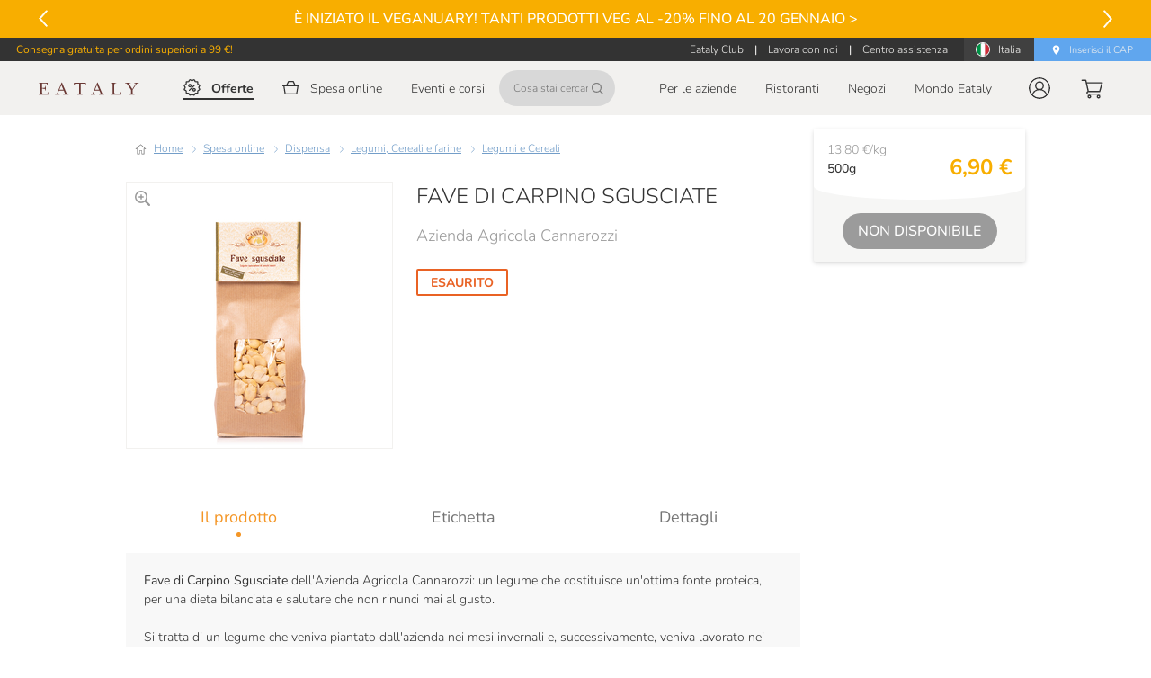

--- FILE ---
content_type: text/html; charset=utf-8
request_url: https://www.eataly.net/it_it/fave-di-carpino-sgusciate-500g-azienda-agricola-cannarozzi-56199
body_size: 153481
content:
<!doctype html>
<html data-n-head-ssr lang="it" data-n-head="%7B%22lang%22:%7B%22ssr%22:%22it%22%7D%7D">
  <head >
    <meta data-n-head="ssr" charset="utf-8"><meta data-n-head="ssr" name="viewport" content="width=device-width, height=device-height, initial-scale=1.0, minimum-scale=1.0, maximum-scale=2.0"><meta data-n-head="ssr" data-hid="apple-mobile-web-app-title" name="apple-mobile-web-app-title" content="Eataly"><meta data-n-head="ssr" data-hid="charset" charset="utf-8"><meta data-n-head="ssr" data-hid="mobile-web-app-capable" name="mobile-web-app-capable" content="yes"><meta data-n-head="ssr" data-hid="og:site_name" property="og:site_name" content="Eataly"><meta data-n-head="ssr" data-hid="og:locale" property="og:locale" content="it_IT"><meta data-n-head="ssr" data-hid="og:url" property="og:url" content="https://www.eataly.net/it_it/fave-di-carpino-sgusciate-500g-azienda-agricola-cannarozzi-56199"><meta data-n-head="ssr" data-hid="description" name="description" content="Fave di Carpino Sgusciate dell&amp;apos;Azienda Agricola Cannarozzi: un legume che costituisce un&amp;apos;ottima fonte proteica, per una dieta bilanciata e salutare che non rinunci mai al gusto. Acquista ora, la consegna è rapida!"><meta data-n-head="ssr" data-hid="og:brand" property="og:brand" content="Eataly"><meta data-n-head="ssr" data-hid="og:type" property="og:type" content="product.item"><meta data-n-head="ssr" data-hid="og:title" property="og:title" content="Fave di carpino sgusciate 500g Azienda Agricola Cannarozzi"><meta data-n-head="ssr" data-hid="og:description" property="og:description" content="Fave di Carpino Sgusciate dell&#x27;Azienda Agricola Cannarozzi: un legume che costituisce un&#x27;ottima fonte proteica, per una dieta bilanciata e salutare che non rinunci mai al gusto.Si tratta di un legume che veniva piantato dall&#x27;azienda  nei mesi invernali e, successivamente, veniva lavorato nei mesi estivi: un tempo era l&#x27;unica fonte di proteine per gli abitanti di Carpino. Questo prodotto appartiene al presidio Slow Food, il quale lo ha riconosciuto come fonte di proteine alternative alla bistecca, ed è quindi perfetto per chi segue una dieta vegana o deve integrare delle proteine all&#x27;interno della propria alimentazione.Ottime condite con un filo di olio extravergine di oliva e dei croccanti crostini."><meta data-n-head="ssr" data-hid="og:image" property="og:image" content="https://mmedia.eataly.net/media/catalog/product/5/6/56199_image_fave_di_carpino_sgusciate_500g_az_agr_cannarozzi_a0ce.jpg"><meta data-n-head="ssr" data-hid="og:price:amount" property="og:price:amount" content="6.9"><meta data-n-head="ssr" data-hid="og:price:currency" property="og:price:currency" content="EUR"><title>Fave di carpino sgusciate 500g Azienda Agricola Cannarozzi | Eataly</title><link data-n-head="ssr" rel="icon" type="shortcut icon" href="/images/icon_32.png"><link data-n-head="ssr" rel="icon" type="apple-touch-icon" href="/images/icon_512.png" sizes="512x512"><link data-n-head="ssr" rel="stylesheet" type="text/css" href="https://fonts.googleapis.com/css?family=Roboto:100,300,400,500,700,900&amp;display=swap"><link data-n-head="ssr" rel="stylesheet" type="text/css" href="https://cdn.jsdelivr.net/npm/@fortawesome/fontawesome-free@latest/css/all.min.css"><link data-n-head="ssr" rel="manifest" href="/cdn/f13ef20c517d411b15820b5d712f49fc769025bf/manifest.79948894.json" data-hid="manifest"><link data-n-head="ssr" data-hid="canonical" rel="canonical" href="https://www.eataly.net/it_it/fave-di-carpino-sgusciate-500g-azienda-agricola-cannarozzi-56199"><link data-n-head="ssr" data-hid="i18n-alt-it-it" rel="alternate" href="https://www.eataly.net/it_it/fave-di-carpino-sgusciate-500g-azienda-agricola-cannarozzi-56199" hreflang="it-it"><link data-n-head="ssr" rel="image_src" href="https://mmedia.eataly.net/media/catalog/product/5/6/56199_image_fave_di_carpino_sgusciate_500g_az_agr_cannarozzi_a0ce.jpg"><style data-n-head="vuetify" type="text/css" id="vuetify-theme-stylesheet" nonce="undefined">.v-application a { color: #1976d2; }
.v-application .primary {
  background-color: #1976d2 !important;
  border-color: #1976d2 !important;
}
.v-application .primary--text {
  color: #1976d2 !important;
  caret-color: #1976d2 !important;
}
.v-application .primary.lighten-5 {
  background-color: #c7fdff !important;
  border-color: #c7fdff !important;
}
.v-application .primary--text.text--lighten-5 {
  color: #c7fdff !important;
  caret-color: #c7fdff !important;
}
.v-application .primary.lighten-4 {
  background-color: #a8e0ff !important;
  border-color: #a8e0ff !important;
}
.v-application .primary--text.text--lighten-4 {
  color: #a8e0ff !important;
  caret-color: #a8e0ff !important;
}
.v-application .primary.lighten-3 {
  background-color: #8ac5ff !important;
  border-color: #8ac5ff !important;
}
.v-application .primary--text.text--lighten-3 {
  color: #8ac5ff !important;
  caret-color: #8ac5ff !important;
}
.v-application .primary.lighten-2 {
  background-color: #6aaaff !important;
  border-color: #6aaaff !important;
}
.v-application .primary--text.text--lighten-2 {
  color: #6aaaff !important;
  caret-color: #6aaaff !important;
}
.v-application .primary.lighten-1 {
  background-color: #488fef !important;
  border-color: #488fef !important;
}
.v-application .primary--text.text--lighten-1 {
  color: #488fef !important;
  caret-color: #488fef !important;
}
.v-application .primary.darken-1 {
  background-color: #005eb6 !important;
  border-color: #005eb6 !important;
}
.v-application .primary--text.text--darken-1 {
  color: #005eb6 !important;
  caret-color: #005eb6 !important;
}
.v-application .primary.darken-2 {
  background-color: #00479b !important;
  border-color: #00479b !important;
}
.v-application .primary--text.text--darken-2 {
  color: #00479b !important;
  caret-color: #00479b !important;
}
.v-application .primary.darken-3 {
  background-color: #003180 !important;
  border-color: #003180 !important;
}
.v-application .primary--text.text--darken-3 {
  color: #003180 !important;
  caret-color: #003180 !important;
}
.v-application .primary.darken-4 {
  background-color: #001e67 !important;
  border-color: #001e67 !important;
}
.v-application .primary--text.text--darken-4 {
  color: #001e67 !important;
  caret-color: #001e67 !important;
}
.v-application .secondary {
  background-color: #424242 !important;
  border-color: #424242 !important;
}
.v-application .secondary--text {
  color: #424242 !important;
  caret-color: #424242 !important;
}
.v-application .secondary.lighten-5 {
  background-color: #c1c1c1 !important;
  border-color: #c1c1c1 !important;
}
.v-application .secondary--text.text--lighten-5 {
  color: #c1c1c1 !important;
  caret-color: #c1c1c1 !important;
}
.v-application .secondary.lighten-4 {
  background-color: #a6a6a6 !important;
  border-color: #a6a6a6 !important;
}
.v-application .secondary--text.text--lighten-4 {
  color: #a6a6a6 !important;
  caret-color: #a6a6a6 !important;
}
.v-application .secondary.lighten-3 {
  background-color: #8b8b8b !important;
  border-color: #8b8b8b !important;
}
.v-application .secondary--text.text--lighten-3 {
  color: #8b8b8b !important;
  caret-color: #8b8b8b !important;
}
.v-application .secondary.lighten-2 {
  background-color: #727272 !important;
  border-color: #727272 !important;
}
.v-application .secondary--text.text--lighten-2 {
  color: #727272 !important;
  caret-color: #727272 !important;
}
.v-application .secondary.lighten-1 {
  background-color: #595959 !important;
  border-color: #595959 !important;
}
.v-application .secondary--text.text--lighten-1 {
  color: #595959 !important;
  caret-color: #595959 !important;
}
.v-application .secondary.darken-1 {
  background-color: #2c2c2c !important;
  border-color: #2c2c2c !important;
}
.v-application .secondary--text.text--darken-1 {
  color: #2c2c2c !important;
  caret-color: #2c2c2c !important;
}
.v-application .secondary.darken-2 {
  background-color: #171717 !important;
  border-color: #171717 !important;
}
.v-application .secondary--text.text--darken-2 {
  color: #171717 !important;
  caret-color: #171717 !important;
}
.v-application .secondary.darken-3 {
  background-color: #000000 !important;
  border-color: #000000 !important;
}
.v-application .secondary--text.text--darken-3 {
  color: #000000 !important;
  caret-color: #000000 !important;
}
.v-application .secondary.darken-4 {
  background-color: #000000 !important;
  border-color: #000000 !important;
}
.v-application .secondary--text.text--darken-4 {
  color: #000000 !important;
  caret-color: #000000 !important;
}
.v-application .accent {
  background-color: #82b1ff !important;
  border-color: #82b1ff !important;
}
.v-application .accent--text {
  color: #82b1ff !important;
  caret-color: #82b1ff !important;
}
.v-application .accent.lighten-5 {
  background-color: #ffffff !important;
  border-color: #ffffff !important;
}
.v-application .accent--text.text--lighten-5 {
  color: #ffffff !important;
  caret-color: #ffffff !important;
}
.v-application .accent.lighten-4 {
  background-color: #f8ffff !important;
  border-color: #f8ffff !important;
}
.v-application .accent--text.text--lighten-4 {
  color: #f8ffff !important;
  caret-color: #f8ffff !important;
}
.v-application .accent.lighten-3 {
  background-color: #daffff !important;
  border-color: #daffff !important;
}
.v-application .accent--text.text--lighten-3 {
  color: #daffff !important;
  caret-color: #daffff !important;
}
.v-application .accent.lighten-2 {
  background-color: #bce8ff !important;
  border-color: #bce8ff !important;
}
.v-application .accent--text.text--lighten-2 {
  color: #bce8ff !important;
  caret-color: #bce8ff !important;
}
.v-application .accent.lighten-1 {
  background-color: #9fccff !important;
  border-color: #9fccff !important;
}
.v-application .accent--text.text--lighten-1 {
  color: #9fccff !important;
  caret-color: #9fccff !important;
}
.v-application .accent.darken-1 {
  background-color: #6596e2 !important;
  border-color: #6596e2 !important;
}
.v-application .accent--text.text--darken-1 {
  color: #6596e2 !important;
  caret-color: #6596e2 !important;
}
.v-application .accent.darken-2 {
  background-color: #467dc6 !important;
  border-color: #467dc6 !important;
}
.v-application .accent--text.text--darken-2 {
  color: #467dc6 !important;
  caret-color: #467dc6 !important;
}
.v-application .accent.darken-3 {
  background-color: #2364aa !important;
  border-color: #2364aa !important;
}
.v-application .accent--text.text--darken-3 {
  color: #2364aa !important;
  caret-color: #2364aa !important;
}
.v-application .accent.darken-4 {
  background-color: #004c90 !important;
  border-color: #004c90 !important;
}
.v-application .accent--text.text--darken-4 {
  color: #004c90 !important;
  caret-color: #004c90 !important;
}
.v-application .error {
  background-color: #ff5252 !important;
  border-color: #ff5252 !important;
}
.v-application .error--text {
  color: #ff5252 !important;
  caret-color: #ff5252 !important;
}
.v-application .error.lighten-5 {
  background-color: #ffe4d5 !important;
  border-color: #ffe4d5 !important;
}
.v-application .error--text.text--lighten-5 {
  color: #ffe4d5 !important;
  caret-color: #ffe4d5 !important;
}
.v-application .error.lighten-4 {
  background-color: #ffc6b9 !important;
  border-color: #ffc6b9 !important;
}
.v-application .error--text.text--lighten-4 {
  color: #ffc6b9 !important;
  caret-color: #ffc6b9 !important;
}
.v-application .error.lighten-3 {
  background-color: #ffa99e !important;
  border-color: #ffa99e !important;
}
.v-application .error--text.text--lighten-3 {
  color: #ffa99e !important;
  caret-color: #ffa99e !important;
}
.v-application .error.lighten-2 {
  background-color: #ff8c84 !important;
  border-color: #ff8c84 !important;
}
.v-application .error--text.text--lighten-2 {
  color: #ff8c84 !important;
  caret-color: #ff8c84 !important;
}
.v-application .error.lighten-1 {
  background-color: #ff6f6a !important;
  border-color: #ff6f6a !important;
}
.v-application .error--text.text--lighten-1 {
  color: #ff6f6a !important;
  caret-color: #ff6f6a !important;
}
.v-application .error.darken-1 {
  background-color: #df323b !important;
  border-color: #df323b !important;
}
.v-application .error--text.text--darken-1 {
  color: #df323b !important;
  caret-color: #df323b !important;
}
.v-application .error.darken-2 {
  background-color: #bf0025 !important;
  border-color: #bf0025 !important;
}
.v-application .error--text.text--darken-2 {
  color: #bf0025 !important;
  caret-color: #bf0025 !important;
}
.v-application .error.darken-3 {
  background-color: #9f0010 !important;
  border-color: #9f0010 !important;
}
.v-application .error--text.text--darken-3 {
  color: #9f0010 !important;
  caret-color: #9f0010 !important;
}
.v-application .error.darken-4 {
  background-color: #800000 !important;
  border-color: #800000 !important;
}
.v-application .error--text.text--darken-4 {
  color: #800000 !important;
  caret-color: #800000 !important;
}
.v-application .info {
  background-color: #2196f3 !important;
  border-color: #2196f3 !important;
}
.v-application .info--text {
  color: #2196f3 !important;
  caret-color: #2196f3 !important;
}
.v-application .info.lighten-5 {
  background-color: #d4ffff !important;
  border-color: #d4ffff !important;
}
.v-application .info--text.text--lighten-5 {
  color: #d4ffff !important;
  caret-color: #d4ffff !important;
}
.v-application .info.lighten-4 {
  background-color: #b5ffff !important;
  border-color: #b5ffff !important;
}
.v-application .info--text.text--lighten-4 {
  color: #b5ffff !important;
  caret-color: #b5ffff !important;
}
.v-application .info.lighten-3 {
  background-color: #95e8ff !important;
  border-color: #95e8ff !important;
}
.v-application .info--text.text--lighten-3 {
  color: #95e8ff !important;
  caret-color: #95e8ff !important;
}
.v-application .info.lighten-2 {
  background-color: #75ccff !important;
  border-color: #75ccff !important;
}
.v-application .info--text.text--lighten-2 {
  color: #75ccff !important;
  caret-color: #75ccff !important;
}
.v-application .info.lighten-1 {
  background-color: #51b0ff !important;
  border-color: #51b0ff !important;
}
.v-application .info--text.text--lighten-1 {
  color: #51b0ff !important;
  caret-color: #51b0ff !important;
}
.v-application .info.darken-1 {
  background-color: #007cd6 !important;
  border-color: #007cd6 !important;
}
.v-application .info--text.text--darken-1 {
  color: #007cd6 !important;
  caret-color: #007cd6 !important;
}
.v-application .info.darken-2 {
  background-color: #0064ba !important;
  border-color: #0064ba !important;
}
.v-application .info--text.text--darken-2 {
  color: #0064ba !important;
  caret-color: #0064ba !important;
}
.v-application .info.darken-3 {
  background-color: #004d9f !important;
  border-color: #004d9f !important;
}
.v-application .info--text.text--darken-3 {
  color: #004d9f !important;
  caret-color: #004d9f !important;
}
.v-application .info.darken-4 {
  background-color: #003784 !important;
  border-color: #003784 !important;
}
.v-application .info--text.text--darken-4 {
  color: #003784 !important;
  caret-color: #003784 !important;
}
.v-application .success {
  background-color: #4caf50 !important;
  border-color: #4caf50 !important;
}
.v-application .success--text {
  color: #4caf50 !important;
  caret-color: #4caf50 !important;
}
.v-application .success.lighten-5 {
  background-color: #dcffd6 !important;
  border-color: #dcffd6 !important;
}
.v-application .success--text.text--lighten-5 {
  color: #dcffd6 !important;
  caret-color: #dcffd6 !important;
}
.v-application .success.lighten-4 {
  background-color: #beffba !important;
  border-color: #beffba !important;
}
.v-application .success--text.text--lighten-4 {
  color: #beffba !important;
  caret-color: #beffba !important;
}
.v-application .success.lighten-3 {
  background-color: #a2ff9e !important;
  border-color: #a2ff9e !important;
}
.v-application .success--text.text--lighten-3 {
  color: #a2ff9e !important;
  caret-color: #a2ff9e !important;
}
.v-application .success.lighten-2 {
  background-color: #85e783 !important;
  border-color: #85e783 !important;
}
.v-application .success--text.text--lighten-2 {
  color: #85e783 !important;
  caret-color: #85e783 !important;
}
.v-application .success.lighten-1 {
  background-color: #69cb69 !important;
  border-color: #69cb69 !important;
}
.v-application .success--text.text--lighten-1 {
  color: #69cb69 !important;
  caret-color: #69cb69 !important;
}
.v-application .success.darken-1 {
  background-color: #2d9437 !important;
  border-color: #2d9437 !important;
}
.v-application .success--text.text--darken-1 {
  color: #2d9437 !important;
  caret-color: #2d9437 !important;
}
.v-application .success.darken-2 {
  background-color: #00791e !important;
  border-color: #00791e !important;
}
.v-application .success--text.text--darken-2 {
  color: #00791e !important;
  caret-color: #00791e !important;
}
.v-application .success.darken-3 {
  background-color: #006000 !important;
  border-color: #006000 !important;
}
.v-application .success--text.text--darken-3 {
  color: #006000 !important;
  caret-color: #006000 !important;
}
.v-application .success.darken-4 {
  background-color: #004700 !important;
  border-color: #004700 !important;
}
.v-application .success--text.text--darken-4 {
  color: #004700 !important;
  caret-color: #004700 !important;
}
.v-application .warning {
  background-color: #fb8c00 !important;
  border-color: #fb8c00 !important;
}
.v-application .warning--text {
  color: #fb8c00 !important;
  caret-color: #fb8c00 !important;
}
.v-application .warning.lighten-5 {
  background-color: #ffff9e !important;
  border-color: #ffff9e !important;
}
.v-application .warning--text.text--lighten-5 {
  color: #ffff9e !important;
  caret-color: #ffff9e !important;
}
.v-application .warning.lighten-4 {
  background-color: #fffb82 !important;
  border-color: #fffb82 !important;
}
.v-application .warning--text.text--lighten-4 {
  color: #fffb82 !important;
  caret-color: #fffb82 !important;
}
.v-application .warning.lighten-3 {
  background-color: #ffdf67 !important;
  border-color: #ffdf67 !important;
}
.v-application .warning--text.text--lighten-3 {
  color: #ffdf67 !important;
  caret-color: #ffdf67 !important;
}
.v-application .warning.lighten-2 {
  background-color: #ffc24b !important;
  border-color: #ffc24b !important;
}
.v-application .warning--text.text--lighten-2 {
  color: #ffc24b !important;
  caret-color: #ffc24b !important;
}
.v-application .warning.lighten-1 {
  background-color: #ffa72d !important;
  border-color: #ffa72d !important;
}
.v-application .warning--text.text--lighten-1 {
  color: #ffa72d !important;
  caret-color: #ffa72d !important;
}
.v-application .warning.darken-1 {
  background-color: #db7200 !important;
  border-color: #db7200 !important;
}
.v-application .warning--text.text--darken-1 {
  color: #db7200 !important;
  caret-color: #db7200 !important;
}
.v-application .warning.darken-2 {
  background-color: #bb5900 !important;
  border-color: #bb5900 !important;
}
.v-application .warning--text.text--darken-2 {
  color: #bb5900 !important;
  caret-color: #bb5900 !important;
}
.v-application .warning.darken-3 {
  background-color: #9d4000 !important;
  border-color: #9d4000 !important;
}
.v-application .warning--text.text--darken-3 {
  color: #9d4000 !important;
  caret-color: #9d4000 !important;
}
.v-application .warning.darken-4 {
  background-color: #802700 !important;
  border-color: #802700 !important;
}
.v-application .warning--text.text--darken-4 {
  color: #802700 !important;
  caret-color: #802700 !important;
}</style><script data-n-head="ssr" src="https://connect.facebook.net/en_US/sdk.js" async defer crossorigin="anonymous"></script><script data-n-head="ssr" data-hid="gtm-script">if(!window._gtm_init){window._gtm_init=1;(function(w,n,d,m,e,p){w[d]=(w[d]==1||n[d]=='yes'||n[d]==1||n[m]==1||(w[e]&&w[e].p&&e[e][p]()))?1:0})(window,'navigator','doNotTrack','msDoNotTrack','external','msTrackingProtectionEnabled');(function(w,d,s,l,x,y){w[l]=w[l]||[];w[l].push({'gtm.start':new Date().getTime(),event:'gtm.js'});w[x]={};w._gtm_inject=function(i){if(w.doNotTrack||w[x][i])return;w[x][i]=1;var f=d.getElementsByTagName(s)[0],j=d.createElement(s);j.async=true;j.src='https://www.googletagmanager.com/gtm.js?id='+i;f.parentNode.insertBefore(j,f);}})(window,document,'script','dataLayer','_gtm_ids','_gtm_inject')}</script><script data-n-head="ssr" src="https://maps.googleapis.com/maps/api/js?key=AIzaSyDmTJ2NgbrvKT3m09YrF0ICl3NIVDkzhj4&amp;libraries=places&amp;loading=async" type="text/javascript" charset="UTF-8"></script><script data-n-head="ssr" type="application/ld+json">{"@context":"https://schema.org","@type":"Product","name":"Fave di Carpino Sgusciate","image":["https://mmedia.eataly.net/media/catalog/product/5/6/56199_image_fave_di_carpino_sgusciate_500g_az_agr_cannarozzi_a0ce.jpg"],"description":"Fave di Carpino Sgusciate dell&#x27;Azienda Agricola Cannarozzi: un legume che costituisce un&#x27;ottima fonte proteica, per una dieta bilanciata e salutare che non rinunci mai al gusto.Si tratta di un legume che veniva piantato dall&#x27;azienda  nei mesi invernali e, successivamente, veniva lavorato nei mesi estivi: un tempo era l&#x27;unica fonte di proteine per gli abitanti di Carpino. Questo prodotto appartiene al presidio Slow Food, il quale lo ha riconosciuto come fonte di proteine alternative alla bistecca, ed è quindi perfetto per chi segue una dieta vegana o deve integrare delle proteine all&#x27;interno della propria alimentazione.Ottime condite con un filo di olio extravergine di oliva e dei croccanti crostini.","brand":{"@type":"Organization","name":"Eataly"},"manufacturer":{"@type":"Organization","name":"Azienda Agricola Cannarozzi"},"offers":{"@type":"Offer","priceCurrency":"EUR","price":"6.9","availability":"OutOfStock","seller":{"@type":"Organization","name":"Eataly"},"url":"https://www.eataly.net/it_it/fave-di-carpino-sgusciate-500g-azienda-agricola-cannarozzi-56199"}}</script><script data-n-head="ssr" type="application/ld+json">{"@context":"https://schema.org","@type":"BreadcrumbList","itemListElement":[{"@type":"ListItem","position":1,"item":{"@id":"https://www.eataly.net/it_it/spesa-online","name":"Spesa online"}},{"@type":"ListItem","position":2,"item":{"@id":"https://www.eataly.net/it_it/spesa-online/dispensa","name":"Dispensa"}},{"@type":"ListItem","position":3,"item":{"@id":"https://www.eataly.net/it_it/spesa-online/dispensa/legumi-cereali-farine","name":"Legumi, Cereali e farine"}},{"@type":"ListItem","position":4,"item":{"@id":"https://www.eataly.net/it_it/spesa-online/dispensa/legumi-cereali-farine/legumi-cereali","name":"Legumi e Cereali"}},{"@type":"ListItem","position":5,"item":{"@id":"https://www.eataly.net/it_it/fave-di-carpino-sgusciate-500g-azienda-agricola-cannarozzi-56199","name":"Fave di Carpino Sgusciate"}}]}</script><link rel="preload" href="/cdn/f13ef20c517d411b15820b5d712f49fc769025bf/e34e8ce.js" as="script"><link rel="preload" href="/cdn/f13ef20c517d411b15820b5d712f49fc769025bf/b7dc5f4.js" as="script"><link rel="preload" href="/cdn/f13ef20c517d411b15820b5d712f49fc769025bf/5ee898b.js" as="script"><link rel="preload" href="/cdn/f13ef20c517d411b15820b5d712f49fc769025bf/29f987f.js" as="script"><link rel="preload" href="/cdn/f13ef20c517d411b15820b5d712f49fc769025bf/d4b047f.js" as="script"><link rel="preload" href="/cdn/f13ef20c517d411b15820b5d712f49fc769025bf/34feaac.js" as="script"><style data-vue-ssr-id="398bddcc:0 24aed874:0 520553ea:0 3ead2f3e:0 3db40984:0 a8b3b032:0 b96481b0:0 115521d8:0 fbf045a0:0 7082b72e:0 fc402d5c:0 7b5d4dc6:0 ae7a972c:0 53887fd2:0 34f0fce0:0 21dd8f33:0 6c92dffa:0 61d1dd60:0 52d9b218:0 f85713f8:0 ec842454:0 075924a4:0 0f7d136a:0 4dc2915a:0 265ccd52:0 5f99df01:0 c54b7bb4:0 96ff168c:0 3357c6c2:0 09a44d53:0 6391e516:0 309af2bb:0 a4669b52:0 0c396eac:0 78a1b980:0 e09e1dc8:0 7bc1a860:0 668e1807:0 dcb1cb84:0 c5d792a4:0 e6410c0e:0 41bdcd9c:0 05a6bfe7:0 64654cd1:0 6042e28e:0 a66d61ca:0 9cfe40ae:0 e8dc0798:0 4c0a5458:0 65ba797f:0 9ee73a7a:0 012d6696:0 aa94473e:0 7cba6c28:0 3cfd5f4a:0 549be770:0 121e9a33:0 0eb48a4d:0 2f23b368:0 538a27a7:0 52aa775d:0 e7875f2e:0 3ecf1332:0 410c2344:0 1f6e41b4:0 5bd69ea9:0 7557f6b2:0 2ea70731:0 d5b34444:0 51a79e27:0 7dd199ba:0 5cbe235e:0 fd5c39ca:0 6c41eed2:0 4d7a3b34:0 e72210c6:0 1dce0144:0 56041b6d:0 20053741:0 7f7abf41:0 678c5c62:0 6ad37a48:0 581b8276:0 0c851089:0 2893cd13:0 0f3800ad:0 985558ce:0 283581b0:0 484386e3:0 9577a9b0:0 02fb4c9e:0 55b04542:0 82619fec:0 6f93763f:0 41e2fc14:0">.container{margin-left:auto;margin-right:auto;padding:12px;width:100%}@media(min-width:1024px){.container{max-width:900px}}@media(min-width:1280px){.container{max-width:1185px}}@media(min-width:1920px){.container{max-width:1785px}}.container--fluid{max-width:100%}.row{display:flex;flex:1 1 auto;flex-wrap:wrap;margin:-12px}.row+.row{margin-top:12px}.row+.row--dense{margin-top:4px}.row--dense{margin:-4px}.row--dense>.col,.row--dense>[class*=col-]{padding:4px}.row.no-gutters{margin:0}.row.no-gutters>.col,.row.no-gutters>[class*=col-]{padding:0}.col,.col-1,.col-10,.col-11,.col-12,.col-2,.col-3,.col-4,.col-5,.col-6,.col-7,.col-8,.col-9,.col-auto,.col-lg,.col-lg-1,.col-lg-10,.col-lg-11,.col-lg-12,.col-lg-2,.col-lg-3,.col-lg-4,.col-lg-5,.col-lg-6,.col-lg-7,.col-lg-8,.col-lg-9,.col-lg-auto,.col-md,.col-md-1,.col-md-10,.col-md-11,.col-md-12,.col-md-2,.col-md-3,.col-md-4,.col-md-5,.col-md-6,.col-md-7,.col-md-8,.col-md-9,.col-md-auto,.col-sm,.col-sm-1,.col-sm-10,.col-sm-11,.col-sm-12,.col-sm-2,.col-sm-3,.col-sm-4,.col-sm-5,.col-sm-6,.col-sm-7,.col-sm-8,.col-sm-9,.col-sm-auto,.col-xl,.col-xl-1,.col-xl-10,.col-xl-11,.col-xl-12,.col-xl-2,.col-xl-3,.col-xl-4,.col-xl-5,.col-xl-6,.col-xl-7,.col-xl-8,.col-xl-9,.col-xl-auto{padding:12px;width:100%}.col{flex-basis:0;flex-grow:1;max-width:100%}.col-auto{flex:0 0 auto;max-width:100%;width:auto}.col-1{flex:0 0 8.3333333333%;max-width:8.3333333333%}.col-2{flex:0 0 16.6666666667%;max-width:16.6666666667%}.col-3{flex:0 0 25%;max-width:25%}.col-4{flex:0 0 33.3333333333%;max-width:33.3333333333%}.col-5{flex:0 0 41.6666666667%;max-width:41.6666666667%}.col-6{flex:0 0 50%;max-width:50%}.col-7{flex:0 0 58.3333333333%;max-width:58.3333333333%}.col-8{flex:0 0 66.6666666667%;max-width:66.6666666667%}.col-9{flex:0 0 75%;max-width:75%}.col-10{flex:0 0 83.3333333333%;max-width:83.3333333333%}.col-11{flex:0 0 91.6666666667%;max-width:91.6666666667%}.col-12{flex:0 0 100%;max-width:100%}.v-application--is-ltr .offset-1{margin-left:8.3333333333%}.v-application--is-rtl .offset-1{margin-right:8.3333333333%}.v-application--is-ltr .offset-2{margin-left:16.6666666667%}.v-application--is-rtl .offset-2{margin-right:16.6666666667%}.v-application--is-ltr .offset-3{margin-left:25%}.v-application--is-rtl .offset-3{margin-right:25%}.v-application--is-ltr .offset-4{margin-left:33.3333333333%}.v-application--is-rtl .offset-4{margin-right:33.3333333333%}.v-application--is-ltr .offset-5{margin-left:41.6666666667%}.v-application--is-rtl .offset-5{margin-right:41.6666666667%}.v-application--is-ltr .offset-6{margin-left:50%}.v-application--is-rtl .offset-6{margin-right:50%}.v-application--is-ltr .offset-7{margin-left:58.3333333333%}.v-application--is-rtl .offset-7{margin-right:58.3333333333%}.v-application--is-ltr .offset-8{margin-left:66.6666666667%}.v-application--is-rtl .offset-8{margin-right:66.6666666667%}.v-application--is-ltr .offset-9{margin-left:75%}.v-application--is-rtl .offset-9{margin-right:75%}.v-application--is-ltr .offset-10{margin-left:83.3333333333%}.v-application--is-rtl .offset-10{margin-right:83.3333333333%}.v-application--is-ltr .offset-11{margin-left:91.6666666667%}.v-application--is-rtl .offset-11{margin-right:91.6666666667%}@media(min-width:720px){.col-sm{flex-basis:0;flex-grow:1;max-width:100%}.col-sm-auto{flex:0 0 auto;max-width:100%;width:auto}.col-sm-1{flex:0 0 8.3333333333%;max-width:8.3333333333%}.col-sm-2{flex:0 0 16.6666666667%;max-width:16.6666666667%}.col-sm-3{flex:0 0 25%;max-width:25%}.col-sm-4{flex:0 0 33.3333333333%;max-width:33.3333333333%}.col-sm-5{flex:0 0 41.6666666667%;max-width:41.6666666667%}.col-sm-6{flex:0 0 50%;max-width:50%}.col-sm-7{flex:0 0 58.3333333333%;max-width:58.3333333333%}.col-sm-8{flex:0 0 66.6666666667%;max-width:66.6666666667%}.col-sm-9{flex:0 0 75%;max-width:75%}.col-sm-10{flex:0 0 83.3333333333%;max-width:83.3333333333%}.col-sm-11{flex:0 0 91.6666666667%;max-width:91.6666666667%}.col-sm-12{flex:0 0 100%;max-width:100%}.v-application--is-ltr .offset-sm-0{margin-left:0}.v-application--is-rtl .offset-sm-0{margin-right:0}.v-application--is-ltr .offset-sm-1{margin-left:8.3333333333%}.v-application--is-rtl .offset-sm-1{margin-right:8.3333333333%}.v-application--is-ltr .offset-sm-2{margin-left:16.6666666667%}.v-application--is-rtl .offset-sm-2{margin-right:16.6666666667%}.v-application--is-ltr .offset-sm-3{margin-left:25%}.v-application--is-rtl .offset-sm-3{margin-right:25%}.v-application--is-ltr .offset-sm-4{margin-left:33.3333333333%}.v-application--is-rtl .offset-sm-4{margin-right:33.3333333333%}.v-application--is-ltr .offset-sm-5{margin-left:41.6666666667%}.v-application--is-rtl .offset-sm-5{margin-right:41.6666666667%}.v-application--is-ltr .offset-sm-6{margin-left:50%}.v-application--is-rtl .offset-sm-6{margin-right:50%}.v-application--is-ltr .offset-sm-7{margin-left:58.3333333333%}.v-application--is-rtl .offset-sm-7{margin-right:58.3333333333%}.v-application--is-ltr .offset-sm-8{margin-left:66.6666666667%}.v-application--is-rtl .offset-sm-8{margin-right:66.6666666667%}.v-application--is-ltr .offset-sm-9{margin-left:75%}.v-application--is-rtl .offset-sm-9{margin-right:75%}.v-application--is-ltr .offset-sm-10{margin-left:83.3333333333%}.v-application--is-rtl .offset-sm-10{margin-right:83.3333333333%}.v-application--is-ltr .offset-sm-11{margin-left:91.6666666667%}.v-application--is-rtl .offset-sm-11{margin-right:91.6666666667%}}@media(min-width:1024px){.col-md{flex-basis:0;flex-grow:1;max-width:100%}.col-md-auto{flex:0 0 auto;max-width:100%;width:auto}.col-md-1{flex:0 0 8.3333333333%;max-width:8.3333333333%}.col-md-2{flex:0 0 16.6666666667%;max-width:16.6666666667%}.col-md-3{flex:0 0 25%;max-width:25%}.col-md-4{flex:0 0 33.3333333333%;max-width:33.3333333333%}.col-md-5{flex:0 0 41.6666666667%;max-width:41.6666666667%}.col-md-6{flex:0 0 50%;max-width:50%}.col-md-7{flex:0 0 58.3333333333%;max-width:58.3333333333%}.col-md-8{flex:0 0 66.6666666667%;max-width:66.6666666667%}.col-md-9{flex:0 0 75%;max-width:75%}.col-md-10{flex:0 0 83.3333333333%;max-width:83.3333333333%}.col-md-11{flex:0 0 91.6666666667%;max-width:91.6666666667%}.col-md-12{flex:0 0 100%;max-width:100%}.v-application--is-ltr .offset-md-0{margin-left:0}.v-application--is-rtl .offset-md-0{margin-right:0}.v-application--is-ltr .offset-md-1{margin-left:8.3333333333%}.v-application--is-rtl .offset-md-1{margin-right:8.3333333333%}.v-application--is-ltr .offset-md-2{margin-left:16.6666666667%}.v-application--is-rtl .offset-md-2{margin-right:16.6666666667%}.v-application--is-ltr .offset-md-3{margin-left:25%}.v-application--is-rtl .offset-md-3{margin-right:25%}.v-application--is-ltr .offset-md-4{margin-left:33.3333333333%}.v-application--is-rtl .offset-md-4{margin-right:33.3333333333%}.v-application--is-ltr .offset-md-5{margin-left:41.6666666667%}.v-application--is-rtl .offset-md-5{margin-right:41.6666666667%}.v-application--is-ltr .offset-md-6{margin-left:50%}.v-application--is-rtl .offset-md-6{margin-right:50%}.v-application--is-ltr .offset-md-7{margin-left:58.3333333333%}.v-application--is-rtl .offset-md-7{margin-right:58.3333333333%}.v-application--is-ltr .offset-md-8{margin-left:66.6666666667%}.v-application--is-rtl .offset-md-8{margin-right:66.6666666667%}.v-application--is-ltr .offset-md-9{margin-left:75%}.v-application--is-rtl .offset-md-9{margin-right:75%}.v-application--is-ltr .offset-md-10{margin-left:83.3333333333%}.v-application--is-rtl .offset-md-10{margin-right:83.3333333333%}.v-application--is-ltr .offset-md-11{margin-left:91.6666666667%}.v-application--is-rtl .offset-md-11{margin-right:91.6666666667%}}@media(min-width:1280px){.col-lg{flex-basis:0;flex-grow:1;max-width:100%}.col-lg-auto{flex:0 0 auto;max-width:100%;width:auto}.col-lg-1{flex:0 0 8.3333333333%;max-width:8.3333333333%}.col-lg-2{flex:0 0 16.6666666667%;max-width:16.6666666667%}.col-lg-3{flex:0 0 25%;max-width:25%}.col-lg-4{flex:0 0 33.3333333333%;max-width:33.3333333333%}.col-lg-5{flex:0 0 41.6666666667%;max-width:41.6666666667%}.col-lg-6{flex:0 0 50%;max-width:50%}.col-lg-7{flex:0 0 58.3333333333%;max-width:58.3333333333%}.col-lg-8{flex:0 0 66.6666666667%;max-width:66.6666666667%}.col-lg-9{flex:0 0 75%;max-width:75%}.col-lg-10{flex:0 0 83.3333333333%;max-width:83.3333333333%}.col-lg-11{flex:0 0 91.6666666667%;max-width:91.6666666667%}.col-lg-12{flex:0 0 100%;max-width:100%}.v-application--is-ltr .offset-lg-0{margin-left:0}.v-application--is-rtl .offset-lg-0{margin-right:0}.v-application--is-ltr .offset-lg-1{margin-left:8.3333333333%}.v-application--is-rtl .offset-lg-1{margin-right:8.3333333333%}.v-application--is-ltr .offset-lg-2{margin-left:16.6666666667%}.v-application--is-rtl .offset-lg-2{margin-right:16.6666666667%}.v-application--is-ltr .offset-lg-3{margin-left:25%}.v-application--is-rtl .offset-lg-3{margin-right:25%}.v-application--is-ltr .offset-lg-4{margin-left:33.3333333333%}.v-application--is-rtl .offset-lg-4{margin-right:33.3333333333%}.v-application--is-ltr .offset-lg-5{margin-left:41.6666666667%}.v-application--is-rtl .offset-lg-5{margin-right:41.6666666667%}.v-application--is-ltr .offset-lg-6{margin-left:50%}.v-application--is-rtl .offset-lg-6{margin-right:50%}.v-application--is-ltr .offset-lg-7{margin-left:58.3333333333%}.v-application--is-rtl .offset-lg-7{margin-right:58.3333333333%}.v-application--is-ltr .offset-lg-8{margin-left:66.6666666667%}.v-application--is-rtl .offset-lg-8{margin-right:66.6666666667%}.v-application--is-ltr .offset-lg-9{margin-left:75%}.v-application--is-rtl .offset-lg-9{margin-right:75%}.v-application--is-ltr .offset-lg-10{margin-left:83.3333333333%}.v-application--is-rtl .offset-lg-10{margin-right:83.3333333333%}.v-application--is-ltr .offset-lg-11{margin-left:91.6666666667%}.v-application--is-rtl .offset-lg-11{margin-right:91.6666666667%}}@media(min-width:1920px){.col-xl{flex-basis:0;flex-grow:1;max-width:100%}.col-xl-auto{flex:0 0 auto;max-width:100%;width:auto}.col-xl-1{flex:0 0 8.3333333333%;max-width:8.3333333333%}.col-xl-2{flex:0 0 16.6666666667%;max-width:16.6666666667%}.col-xl-3{flex:0 0 25%;max-width:25%}.col-xl-4{flex:0 0 33.3333333333%;max-width:33.3333333333%}.col-xl-5{flex:0 0 41.6666666667%;max-width:41.6666666667%}.col-xl-6{flex:0 0 50%;max-width:50%}.col-xl-7{flex:0 0 58.3333333333%;max-width:58.3333333333%}.col-xl-8{flex:0 0 66.6666666667%;max-width:66.6666666667%}.col-xl-9{flex:0 0 75%;max-width:75%}.col-xl-10{flex:0 0 83.3333333333%;max-width:83.3333333333%}.col-xl-11{flex:0 0 91.6666666667%;max-width:91.6666666667%}.col-xl-12{flex:0 0 100%;max-width:100%}.v-application--is-ltr .offset-xl-0{margin-left:0}.v-application--is-rtl .offset-xl-0{margin-right:0}.v-application--is-ltr .offset-xl-1{margin-left:8.3333333333%}.v-application--is-rtl .offset-xl-1{margin-right:8.3333333333%}.v-application--is-ltr .offset-xl-2{margin-left:16.6666666667%}.v-application--is-rtl .offset-xl-2{margin-right:16.6666666667%}.v-application--is-ltr .offset-xl-3{margin-left:25%}.v-application--is-rtl .offset-xl-3{margin-right:25%}.v-application--is-ltr .offset-xl-4{margin-left:33.3333333333%}.v-application--is-rtl .offset-xl-4{margin-right:33.3333333333%}.v-application--is-ltr .offset-xl-5{margin-left:41.6666666667%}.v-application--is-rtl .offset-xl-5{margin-right:41.6666666667%}.v-application--is-ltr .offset-xl-6{margin-left:50%}.v-application--is-rtl .offset-xl-6{margin-right:50%}.v-application--is-ltr .offset-xl-7{margin-left:58.3333333333%}.v-application--is-rtl .offset-xl-7{margin-right:58.3333333333%}.v-application--is-ltr .offset-xl-8{margin-left:66.6666666667%}.v-application--is-rtl .offset-xl-8{margin-right:66.6666666667%}.v-application--is-ltr .offset-xl-9{margin-left:75%}.v-application--is-rtl .offset-xl-9{margin-right:75%}.v-application--is-ltr .offset-xl-10{margin-left:83.3333333333%}.v-application--is-rtl .offset-xl-10{margin-right:83.3333333333%}.v-application--is-ltr .offset-xl-11{margin-left:91.6666666667%}.v-application--is-rtl .offset-xl-11{margin-right:91.6666666667%}}
.v-progress-circular{align-items:center;display:inline-flex;justify-content:center;position:relative;vertical-align:middle}.v-progress-circular>svg{bottom:0;height:100%;left:0;margin:auto;position:absolute;right:0;top:0;width:100%;z-index:0}.v-progress-circular--indeterminate>svg{animation:progress-circular-rotate 1.4s linear infinite;transform-origin:center center;transition:all .2s ease-in-out}.v-progress-circular--indeterminate .v-progress-circular__overlay{animation:progress-circular-dash 1.4s ease-in-out infinite;stroke-linecap:round;stroke-dasharray:80,200;stroke-dashoffset:0px}.v-progress-circular--indeterminate:not(.v-progress-circular--visible) .v-progress-circular__overlay,.v-progress-circular--indeterminate:not(.v-progress-circular--visible)>svg{animation-play-state:paused!important}.v-progress-circular__info{align-items:center;display:flex;justify-content:center}.v-progress-circular__underlay{stroke:hsla(0,0%,62%,.4);z-index:1}.v-progress-circular__overlay{stroke:currentColor;transition:all .6s ease-in-out;z-index:2}@keyframes progress-circular-dash{0%{stroke-dasharray:1,200;stroke-dashoffset:0px}50%{stroke-dasharray:100,200;stroke-dashoffset:-15px}to{stroke-dasharray:100,200;stroke-dashoffset:-124px}}@keyframes progress-circular-rotate{to{transform:rotate(1turn)}}
@keyframes v-shake{59%{margin-left:0}60%,80%{margin-left:2px}70%,90%{margin-left:-2px}}.v-application .black{background-color:#000!important;border-color:#000!important}.v-application .black--text{caret-color:#000!important;color:#000!important}.v-application .white{background-color:#fff!important;border-color:#fff!important}.v-application .white--text{caret-color:#fff!important;color:#fff!important}.v-application .transparent{background-color:transparent!important;border-color:transparent!important}.v-application .transparent--text{caret-color:transparent!important;color:transparent!important}.v-application .red{background-color:#f44336!important;border-color:#f44336!important}.v-application .red--text{caret-color:#f44336!important;color:#f44336!important}.v-application .red.lighten-5{background-color:#ffebee!important;border-color:#ffebee!important}.v-application .red--text.text--lighten-5{caret-color:#ffebee!important;color:#ffebee!important}.v-application .red.lighten-4{background-color:#ffcdd2!important;border-color:#ffcdd2!important}.v-application .red--text.text--lighten-4{caret-color:#ffcdd2!important;color:#ffcdd2!important}.v-application .red.lighten-3{background-color:#ef9a9a!important;border-color:#ef9a9a!important}.v-application .red--text.text--lighten-3{caret-color:#ef9a9a!important;color:#ef9a9a!important}.v-application .red.lighten-2{background-color:#e57373!important;border-color:#e57373!important}.v-application .red--text.text--lighten-2{caret-color:#e57373!important;color:#e57373!important}.v-application .red.lighten-1{background-color:#ef5350!important;border-color:#ef5350!important}.v-application .red--text.text--lighten-1{caret-color:#ef5350!important;color:#ef5350!important}.v-application .red.darken-1{background-color:#e53935!important;border-color:#e53935!important}.v-application .red--text.text--darken-1{caret-color:#e53935!important;color:#e53935!important}.v-application .red.darken-2{background-color:#d32f2f!important;border-color:#d32f2f!important}.v-application .red--text.text--darken-2{caret-color:#d32f2f!important;color:#d32f2f!important}.v-application .red.darken-3{background-color:#c62828!important;border-color:#c62828!important}.v-application .red--text.text--darken-3{caret-color:#c62828!important;color:#c62828!important}.v-application .red.darken-4{background-color:#b71c1c!important;border-color:#b71c1c!important}.v-application .red--text.text--darken-4{caret-color:#b71c1c!important;color:#b71c1c!important}.v-application .red.accent-1{background-color:#ff8a80!important;border-color:#ff8a80!important}.v-application .red--text.text--accent-1{caret-color:#ff8a80!important;color:#ff8a80!important}.v-application .red.accent-2{background-color:#ff5252!important;border-color:#ff5252!important}.v-application .red--text.text--accent-2{caret-color:#ff5252!important;color:#ff5252!important}.v-application .red.accent-3{background-color:#ff1744!important;border-color:#ff1744!important}.v-application .red--text.text--accent-3{caret-color:#ff1744!important;color:#ff1744!important}.v-application .red.accent-4{background-color:#d50000!important;border-color:#d50000!important}.v-application .red--text.text--accent-4{caret-color:#d50000!important;color:#d50000!important}.v-application .pink{background-color:#e91e63!important;border-color:#e91e63!important}.v-application .pink--text{caret-color:#e91e63!important;color:#e91e63!important}.v-application .pink.lighten-5{background-color:#fce4ec!important;border-color:#fce4ec!important}.v-application .pink--text.text--lighten-5{caret-color:#fce4ec!important;color:#fce4ec!important}.v-application .pink.lighten-4{background-color:#f8bbd0!important;border-color:#f8bbd0!important}.v-application .pink--text.text--lighten-4{caret-color:#f8bbd0!important;color:#f8bbd0!important}.v-application .pink.lighten-3{background-color:#f48fb1!important;border-color:#f48fb1!important}.v-application .pink--text.text--lighten-3{caret-color:#f48fb1!important;color:#f48fb1!important}.v-application .pink.lighten-2{background-color:#f06292!important;border-color:#f06292!important}.v-application .pink--text.text--lighten-2{caret-color:#f06292!important;color:#f06292!important}.v-application .pink.lighten-1{background-color:#ec407a!important;border-color:#ec407a!important}.v-application .pink--text.text--lighten-1{caret-color:#ec407a!important;color:#ec407a!important}.v-application .pink.darken-1{background-color:#d81b60!important;border-color:#d81b60!important}.v-application .pink--text.text--darken-1{caret-color:#d81b60!important;color:#d81b60!important}.v-application .pink.darken-2{background-color:#c2185b!important;border-color:#c2185b!important}.v-application .pink--text.text--darken-2{caret-color:#c2185b!important;color:#c2185b!important}.v-application .pink.darken-3{background-color:#ad1457!important;border-color:#ad1457!important}.v-application .pink--text.text--darken-3{caret-color:#ad1457!important;color:#ad1457!important}.v-application .pink.darken-4{background-color:#880e4f!important;border-color:#880e4f!important}.v-application .pink--text.text--darken-4{caret-color:#880e4f!important;color:#880e4f!important}.v-application .pink.accent-1{background-color:#ff80ab!important;border-color:#ff80ab!important}.v-application .pink--text.text--accent-1{caret-color:#ff80ab!important;color:#ff80ab!important}.v-application .pink.accent-2{background-color:#ff4081!important;border-color:#ff4081!important}.v-application .pink--text.text--accent-2{caret-color:#ff4081!important;color:#ff4081!important}.v-application .pink.accent-3{background-color:#f50057!important;border-color:#f50057!important}.v-application .pink--text.text--accent-3{caret-color:#f50057!important;color:#f50057!important}.v-application .pink.accent-4{background-color:#c51162!important;border-color:#c51162!important}.v-application .pink--text.text--accent-4{caret-color:#c51162!important;color:#c51162!important}.v-application .purple{background-color:#9c27b0!important;border-color:#9c27b0!important}.v-application .purple--text{caret-color:#9c27b0!important;color:#9c27b0!important}.v-application .purple.lighten-5{background-color:#f3e5f5!important;border-color:#f3e5f5!important}.v-application .purple--text.text--lighten-5{caret-color:#f3e5f5!important;color:#f3e5f5!important}.v-application .purple.lighten-4{background-color:#e1bee7!important;border-color:#e1bee7!important}.v-application .purple--text.text--lighten-4{caret-color:#e1bee7!important;color:#e1bee7!important}.v-application .purple.lighten-3{background-color:#ce93d8!important;border-color:#ce93d8!important}.v-application .purple--text.text--lighten-3{caret-color:#ce93d8!important;color:#ce93d8!important}.v-application .purple.lighten-2{background-color:#ba68c8!important;border-color:#ba68c8!important}.v-application .purple--text.text--lighten-2{caret-color:#ba68c8!important;color:#ba68c8!important}.v-application .purple.lighten-1{background-color:#ab47bc!important;border-color:#ab47bc!important}.v-application .purple--text.text--lighten-1{caret-color:#ab47bc!important;color:#ab47bc!important}.v-application .purple.darken-1{background-color:#8e24aa!important;border-color:#8e24aa!important}.v-application .purple--text.text--darken-1{caret-color:#8e24aa!important;color:#8e24aa!important}.v-application .purple.darken-2{background-color:#7b1fa2!important;border-color:#7b1fa2!important}.v-application .purple--text.text--darken-2{caret-color:#7b1fa2!important;color:#7b1fa2!important}.v-application .purple.darken-3{background-color:#6a1b9a!important;border-color:#6a1b9a!important}.v-application .purple--text.text--darken-3{caret-color:#6a1b9a!important;color:#6a1b9a!important}.v-application .purple.darken-4{background-color:#4a148c!important;border-color:#4a148c!important}.v-application .purple--text.text--darken-4{caret-color:#4a148c!important;color:#4a148c!important}.v-application .purple.accent-1{background-color:#ea80fc!important;border-color:#ea80fc!important}.v-application .purple--text.text--accent-1{caret-color:#ea80fc!important;color:#ea80fc!important}.v-application .purple.accent-2{background-color:#e040fb!important;border-color:#e040fb!important}.v-application .purple--text.text--accent-2{caret-color:#e040fb!important;color:#e040fb!important}.v-application .purple.accent-3{background-color:#d500f9!important;border-color:#d500f9!important}.v-application .purple--text.text--accent-3{caret-color:#d500f9!important;color:#d500f9!important}.v-application .purple.accent-4{background-color:#a0f!important;border-color:#a0f!important}.v-application .purple--text.text--accent-4{caret-color:#a0f!important;color:#a0f!important}.v-application .deep-purple{background-color:#673ab7!important;border-color:#673ab7!important}.v-application .deep-purple--text{caret-color:#673ab7!important;color:#673ab7!important}.v-application .deep-purple.lighten-5{background-color:#ede7f6!important;border-color:#ede7f6!important}.v-application .deep-purple--text.text--lighten-5{caret-color:#ede7f6!important;color:#ede7f6!important}.v-application .deep-purple.lighten-4{background-color:#d1c4e9!important;border-color:#d1c4e9!important}.v-application .deep-purple--text.text--lighten-4{caret-color:#d1c4e9!important;color:#d1c4e9!important}.v-application .deep-purple.lighten-3{background-color:#b39ddb!important;border-color:#b39ddb!important}.v-application .deep-purple--text.text--lighten-3{caret-color:#b39ddb!important;color:#b39ddb!important}.v-application .deep-purple.lighten-2{background-color:#9575cd!important;border-color:#9575cd!important}.v-application .deep-purple--text.text--lighten-2{caret-color:#9575cd!important;color:#9575cd!important}.v-application .deep-purple.lighten-1{background-color:#7e57c2!important;border-color:#7e57c2!important}.v-application .deep-purple--text.text--lighten-1{caret-color:#7e57c2!important;color:#7e57c2!important}.v-application .deep-purple.darken-1{background-color:#5e35b1!important;border-color:#5e35b1!important}.v-application .deep-purple--text.text--darken-1{caret-color:#5e35b1!important;color:#5e35b1!important}.v-application .deep-purple.darken-2{background-color:#512da8!important;border-color:#512da8!important}.v-application .deep-purple--text.text--darken-2{caret-color:#512da8!important;color:#512da8!important}.v-application .deep-purple.darken-3{background-color:#4527a0!important;border-color:#4527a0!important}.v-application .deep-purple--text.text--darken-3{caret-color:#4527a0!important;color:#4527a0!important}.v-application .deep-purple.darken-4{background-color:#311b92!important;border-color:#311b92!important}.v-application .deep-purple--text.text--darken-4{caret-color:#311b92!important;color:#311b92!important}.v-application .deep-purple.accent-1{background-color:#b388ff!important;border-color:#b388ff!important}.v-application .deep-purple--text.text--accent-1{caret-color:#b388ff!important;color:#b388ff!important}.v-application .deep-purple.accent-2{background-color:#7c4dff!important;border-color:#7c4dff!important}.v-application .deep-purple--text.text--accent-2{caret-color:#7c4dff!important;color:#7c4dff!important}.v-application .deep-purple.accent-3{background-color:#651fff!important;border-color:#651fff!important}.v-application .deep-purple--text.text--accent-3{caret-color:#651fff!important;color:#651fff!important}.v-application .deep-purple.accent-4{background-color:#6200ea!important;border-color:#6200ea!important}.v-application .deep-purple--text.text--accent-4{caret-color:#6200ea!important;color:#6200ea!important}.v-application .indigo{background-color:#3f51b5!important;border-color:#3f51b5!important}.v-application .indigo--text{caret-color:#3f51b5!important;color:#3f51b5!important}.v-application .indigo.lighten-5{background-color:#e8eaf6!important;border-color:#e8eaf6!important}.v-application .indigo--text.text--lighten-5{caret-color:#e8eaf6!important;color:#e8eaf6!important}.v-application .indigo.lighten-4{background-color:#c5cae9!important;border-color:#c5cae9!important}.v-application .indigo--text.text--lighten-4{caret-color:#c5cae9!important;color:#c5cae9!important}.v-application .indigo.lighten-3{background-color:#9fa8da!important;border-color:#9fa8da!important}.v-application .indigo--text.text--lighten-3{caret-color:#9fa8da!important;color:#9fa8da!important}.v-application .indigo.lighten-2{background-color:#7986cb!important;border-color:#7986cb!important}.v-application .indigo--text.text--lighten-2{caret-color:#7986cb!important;color:#7986cb!important}.v-application .indigo.lighten-1{background-color:#5c6bc0!important;border-color:#5c6bc0!important}.v-application .indigo--text.text--lighten-1{caret-color:#5c6bc0!important;color:#5c6bc0!important}.v-application .indigo.darken-1{background-color:#3949ab!important;border-color:#3949ab!important}.v-application .indigo--text.text--darken-1{caret-color:#3949ab!important;color:#3949ab!important}.v-application .indigo.darken-2{background-color:#303f9f!important;border-color:#303f9f!important}.v-application .indigo--text.text--darken-2{caret-color:#303f9f!important;color:#303f9f!important}.v-application .indigo.darken-3{background-color:#283593!important;border-color:#283593!important}.v-application .indigo--text.text--darken-3{caret-color:#283593!important;color:#283593!important}.v-application .indigo.darken-4{background-color:#1a237e!important;border-color:#1a237e!important}.v-application .indigo--text.text--darken-4{caret-color:#1a237e!important;color:#1a237e!important}.v-application .indigo.accent-1{background-color:#8c9eff!important;border-color:#8c9eff!important}.v-application .indigo--text.text--accent-1{caret-color:#8c9eff!important;color:#8c9eff!important}.v-application .indigo.accent-2{background-color:#536dfe!important;border-color:#536dfe!important}.v-application .indigo--text.text--accent-2{caret-color:#536dfe!important;color:#536dfe!important}.v-application .indigo.accent-3{background-color:#3d5afe!important;border-color:#3d5afe!important}.v-application .indigo--text.text--accent-3{caret-color:#3d5afe!important;color:#3d5afe!important}.v-application .indigo.accent-4{background-color:#304ffe!important;border-color:#304ffe!important}.v-application .indigo--text.text--accent-4{caret-color:#304ffe!important;color:#304ffe!important}.v-application .blue{background-color:#2196f3!important;border-color:#2196f3!important}.v-application .blue--text{caret-color:#2196f3!important;color:#2196f3!important}.v-application .blue.lighten-5{background-color:#e3f2fd!important;border-color:#e3f2fd!important}.v-application .blue--text.text--lighten-5{caret-color:#e3f2fd!important;color:#e3f2fd!important}.v-application .blue.lighten-4{background-color:#bbdefb!important;border-color:#bbdefb!important}.v-application .blue--text.text--lighten-4{caret-color:#bbdefb!important;color:#bbdefb!important}.v-application .blue.lighten-3{background-color:#90caf9!important;border-color:#90caf9!important}.v-application .blue--text.text--lighten-3{caret-color:#90caf9!important;color:#90caf9!important}.v-application .blue.lighten-2{background-color:#64b5f6!important;border-color:#64b5f6!important}.v-application .blue--text.text--lighten-2{caret-color:#64b5f6!important;color:#64b5f6!important}.v-application .blue.lighten-1{background-color:#42a5f5!important;border-color:#42a5f5!important}.v-application .blue--text.text--lighten-1{caret-color:#42a5f5!important;color:#42a5f5!important}.v-application .blue.darken-1{background-color:#1e88e5!important;border-color:#1e88e5!important}.v-application .blue--text.text--darken-1{caret-color:#1e88e5!important;color:#1e88e5!important}.v-application .blue.darken-2{background-color:#1976d2!important;border-color:#1976d2!important}.v-application .blue--text.text--darken-2{caret-color:#1976d2!important;color:#1976d2!important}.v-application .blue.darken-3{background-color:#1565c0!important;border-color:#1565c0!important}.v-application .blue--text.text--darken-3{caret-color:#1565c0!important;color:#1565c0!important}.v-application .blue.darken-4{background-color:#0d47a1!important;border-color:#0d47a1!important}.v-application .blue--text.text--darken-4{caret-color:#0d47a1!important;color:#0d47a1!important}.v-application .blue.accent-1{background-color:#82b1ff!important;border-color:#82b1ff!important}.v-application .blue--text.text--accent-1{caret-color:#82b1ff!important;color:#82b1ff!important}.v-application .blue.accent-2{background-color:#448aff!important;border-color:#448aff!important}.v-application .blue--text.text--accent-2{caret-color:#448aff!important;color:#448aff!important}.v-application .blue.accent-3{background-color:#2979ff!important;border-color:#2979ff!important}.v-application .blue--text.text--accent-3{caret-color:#2979ff!important;color:#2979ff!important}.v-application .blue.accent-4{background-color:#2962ff!important;border-color:#2962ff!important}.v-application .blue--text.text--accent-4{caret-color:#2962ff!important;color:#2962ff!important}.v-application .light-blue{background-color:#03a9f4!important;border-color:#03a9f4!important}.v-application .light-blue--text{caret-color:#03a9f4!important;color:#03a9f4!important}.v-application .light-blue.lighten-5{background-color:#e1f5fe!important;border-color:#e1f5fe!important}.v-application .light-blue--text.text--lighten-5{caret-color:#e1f5fe!important;color:#e1f5fe!important}.v-application .light-blue.lighten-4{background-color:#b3e5fc!important;border-color:#b3e5fc!important}.v-application .light-blue--text.text--lighten-4{caret-color:#b3e5fc!important;color:#b3e5fc!important}.v-application .light-blue.lighten-3{background-color:#81d4fa!important;border-color:#81d4fa!important}.v-application .light-blue--text.text--lighten-3{caret-color:#81d4fa!important;color:#81d4fa!important}.v-application .light-blue.lighten-2{background-color:#4fc3f7!important;border-color:#4fc3f7!important}.v-application .light-blue--text.text--lighten-2{caret-color:#4fc3f7!important;color:#4fc3f7!important}.v-application .light-blue.lighten-1{background-color:#29b6f6!important;border-color:#29b6f6!important}.v-application .light-blue--text.text--lighten-1{caret-color:#29b6f6!important;color:#29b6f6!important}.v-application .light-blue.darken-1{background-color:#039be5!important;border-color:#039be5!important}.v-application .light-blue--text.text--darken-1{caret-color:#039be5!important;color:#039be5!important}.v-application .light-blue.darken-2{background-color:#0288d1!important;border-color:#0288d1!important}.v-application .light-blue--text.text--darken-2{caret-color:#0288d1!important;color:#0288d1!important}.v-application .light-blue.darken-3{background-color:#0277bd!important;border-color:#0277bd!important}.v-application .light-blue--text.text--darken-3{caret-color:#0277bd!important;color:#0277bd!important}.v-application .light-blue.darken-4{background-color:#01579b!important;border-color:#01579b!important}.v-application .light-blue--text.text--darken-4{caret-color:#01579b!important;color:#01579b!important}.v-application .light-blue.accent-1{background-color:#80d8ff!important;border-color:#80d8ff!important}.v-application .light-blue--text.text--accent-1{caret-color:#80d8ff!important;color:#80d8ff!important}.v-application .light-blue.accent-2{background-color:#40c4ff!important;border-color:#40c4ff!important}.v-application .light-blue--text.text--accent-2{caret-color:#40c4ff!important;color:#40c4ff!important}.v-application .light-blue.accent-3{background-color:#00b0ff!important;border-color:#00b0ff!important}.v-application .light-blue--text.text--accent-3{caret-color:#00b0ff!important;color:#00b0ff!important}.v-application .light-blue.accent-4{background-color:#0091ea!important;border-color:#0091ea!important}.v-application .light-blue--text.text--accent-4{caret-color:#0091ea!important;color:#0091ea!important}.v-application .cyan{background-color:#00bcd4!important;border-color:#00bcd4!important}.v-application .cyan--text{caret-color:#00bcd4!important;color:#00bcd4!important}.v-application .cyan.lighten-5{background-color:#e0f7fa!important;border-color:#e0f7fa!important}.v-application .cyan--text.text--lighten-5{caret-color:#e0f7fa!important;color:#e0f7fa!important}.v-application .cyan.lighten-4{background-color:#b2ebf2!important;border-color:#b2ebf2!important}.v-application .cyan--text.text--lighten-4{caret-color:#b2ebf2!important;color:#b2ebf2!important}.v-application .cyan.lighten-3{background-color:#80deea!important;border-color:#80deea!important}.v-application .cyan--text.text--lighten-3{caret-color:#80deea!important;color:#80deea!important}.v-application .cyan.lighten-2{background-color:#4dd0e1!important;border-color:#4dd0e1!important}.v-application .cyan--text.text--lighten-2{caret-color:#4dd0e1!important;color:#4dd0e1!important}.v-application .cyan.lighten-1{background-color:#26c6da!important;border-color:#26c6da!important}.v-application .cyan--text.text--lighten-1{caret-color:#26c6da!important;color:#26c6da!important}.v-application .cyan.darken-1{background-color:#00acc1!important;border-color:#00acc1!important}.v-application .cyan--text.text--darken-1{caret-color:#00acc1!important;color:#00acc1!important}.v-application .cyan.darken-2{background-color:#0097a7!important;border-color:#0097a7!important}.v-application .cyan--text.text--darken-2{caret-color:#0097a7!important;color:#0097a7!important}.v-application .cyan.darken-3{background-color:#00838f!important;border-color:#00838f!important}.v-application .cyan--text.text--darken-3{caret-color:#00838f!important;color:#00838f!important}.v-application .cyan.darken-4{background-color:#006064!important;border-color:#006064!important}.v-application .cyan--text.text--darken-4{caret-color:#006064!important;color:#006064!important}.v-application .cyan.accent-1{background-color:#84ffff!important;border-color:#84ffff!important}.v-application .cyan--text.text--accent-1{caret-color:#84ffff!important;color:#84ffff!important}.v-application .cyan.accent-2{background-color:#18ffff!important;border-color:#18ffff!important}.v-application .cyan--text.text--accent-2{caret-color:#18ffff!important;color:#18ffff!important}.v-application .cyan.accent-3{background-color:#00e5ff!important;border-color:#00e5ff!important}.v-application .cyan--text.text--accent-3{caret-color:#00e5ff!important;color:#00e5ff!important}.v-application .cyan.accent-4{background-color:#00b8d4!important;border-color:#00b8d4!important}.v-application .cyan--text.text--accent-4{caret-color:#00b8d4!important;color:#00b8d4!important}.v-application .teal{background-color:#009688!important;border-color:#009688!important}.v-application .teal--text{caret-color:#009688!important;color:#009688!important}.v-application .teal.lighten-5{background-color:#e0f2f1!important;border-color:#e0f2f1!important}.v-application .teal--text.text--lighten-5{caret-color:#e0f2f1!important;color:#e0f2f1!important}.v-application .teal.lighten-4{background-color:#b2dfdb!important;border-color:#b2dfdb!important}.v-application .teal--text.text--lighten-4{caret-color:#b2dfdb!important;color:#b2dfdb!important}.v-application .teal.lighten-3{background-color:#80cbc4!important;border-color:#80cbc4!important}.v-application .teal--text.text--lighten-3{caret-color:#80cbc4!important;color:#80cbc4!important}.v-application .teal.lighten-2{background-color:#4db6ac!important;border-color:#4db6ac!important}.v-application .teal--text.text--lighten-2{caret-color:#4db6ac!important;color:#4db6ac!important}.v-application .teal.lighten-1{background-color:#26a69a!important;border-color:#26a69a!important}.v-application .teal--text.text--lighten-1{caret-color:#26a69a!important;color:#26a69a!important}.v-application .teal.darken-1{background-color:#00897b!important;border-color:#00897b!important}.v-application .teal--text.text--darken-1{caret-color:#00897b!important;color:#00897b!important}.v-application .teal.darken-2{background-color:#00796b!important;border-color:#00796b!important}.v-application .teal--text.text--darken-2{caret-color:#00796b!important;color:#00796b!important}.v-application .teal.darken-3{background-color:#00695c!important;border-color:#00695c!important}.v-application .teal--text.text--darken-3{caret-color:#00695c!important;color:#00695c!important}.v-application .teal.darken-4{background-color:#004d40!important;border-color:#004d40!important}.v-application .teal--text.text--darken-4{caret-color:#004d40!important;color:#004d40!important}.v-application .teal.accent-1{background-color:#a7ffeb!important;border-color:#a7ffeb!important}.v-application .teal--text.text--accent-1{caret-color:#a7ffeb!important;color:#a7ffeb!important}.v-application .teal.accent-2{background-color:#64ffda!important;border-color:#64ffda!important}.v-application .teal--text.text--accent-2{caret-color:#64ffda!important;color:#64ffda!important}.v-application .teal.accent-3{background-color:#1de9b6!important;border-color:#1de9b6!important}.v-application .teal--text.text--accent-3{caret-color:#1de9b6!important;color:#1de9b6!important}.v-application .teal.accent-4{background-color:#00bfa5!important;border-color:#00bfa5!important}.v-application .teal--text.text--accent-4{caret-color:#00bfa5!important;color:#00bfa5!important}.v-application .green{background-color:#4caf50!important;border-color:#4caf50!important}.v-application .green--text{caret-color:#4caf50!important;color:#4caf50!important}.v-application .green.lighten-5{background-color:#e8f5e9!important;border-color:#e8f5e9!important}.v-application .green--text.text--lighten-5{caret-color:#e8f5e9!important;color:#e8f5e9!important}.v-application .green.lighten-4{background-color:#c8e6c9!important;border-color:#c8e6c9!important}.v-application .green--text.text--lighten-4{caret-color:#c8e6c9!important;color:#c8e6c9!important}.v-application .green.lighten-3{background-color:#a5d6a7!important;border-color:#a5d6a7!important}.v-application .green--text.text--lighten-3{caret-color:#a5d6a7!important;color:#a5d6a7!important}.v-application .green.lighten-2{background-color:#81c784!important;border-color:#81c784!important}.v-application .green--text.text--lighten-2{caret-color:#81c784!important;color:#81c784!important}.v-application .green.lighten-1{background-color:#66bb6a!important;border-color:#66bb6a!important}.v-application .green--text.text--lighten-1{caret-color:#66bb6a!important;color:#66bb6a!important}.v-application .green.darken-1{background-color:#43a047!important;border-color:#43a047!important}.v-application .green--text.text--darken-1{caret-color:#43a047!important;color:#43a047!important}.v-application .green.darken-2{background-color:#388e3c!important;border-color:#388e3c!important}.v-application .green--text.text--darken-2{caret-color:#388e3c!important;color:#388e3c!important}.v-application .green.darken-3{background-color:#2e7d32!important;border-color:#2e7d32!important}.v-application .green--text.text--darken-3{caret-color:#2e7d32!important;color:#2e7d32!important}.v-application .green.darken-4{background-color:#1b5e20!important;border-color:#1b5e20!important}.v-application .green--text.text--darken-4{caret-color:#1b5e20!important;color:#1b5e20!important}.v-application .green.accent-1{background-color:#b9f6ca!important;border-color:#b9f6ca!important}.v-application .green--text.text--accent-1{caret-color:#b9f6ca!important;color:#b9f6ca!important}.v-application .green.accent-2{background-color:#69f0ae!important;border-color:#69f0ae!important}.v-application .green--text.text--accent-2{caret-color:#69f0ae!important;color:#69f0ae!important}.v-application .green.accent-3{background-color:#00e676!important;border-color:#00e676!important}.v-application .green--text.text--accent-3{caret-color:#00e676!important;color:#00e676!important}.v-application .green.accent-4{background-color:#00c853!important;border-color:#00c853!important}.v-application .green--text.text--accent-4{caret-color:#00c853!important;color:#00c853!important}.v-application .light-green{background-color:#8bc34a!important;border-color:#8bc34a!important}.v-application .light-green--text{caret-color:#8bc34a!important;color:#8bc34a!important}.v-application .light-green.lighten-5{background-color:#f1f8e9!important;border-color:#f1f8e9!important}.v-application .light-green--text.text--lighten-5{caret-color:#f1f8e9!important;color:#f1f8e9!important}.v-application .light-green.lighten-4{background-color:#dcedc8!important;border-color:#dcedc8!important}.v-application .light-green--text.text--lighten-4{caret-color:#dcedc8!important;color:#dcedc8!important}.v-application .light-green.lighten-3{background-color:#c5e1a5!important;border-color:#c5e1a5!important}.v-application .light-green--text.text--lighten-3{caret-color:#c5e1a5!important;color:#c5e1a5!important}.v-application .light-green.lighten-2{background-color:#aed581!important;border-color:#aed581!important}.v-application .light-green--text.text--lighten-2{caret-color:#aed581!important;color:#aed581!important}.v-application .light-green.lighten-1{background-color:#9ccc65!important;border-color:#9ccc65!important}.v-application .light-green--text.text--lighten-1{caret-color:#9ccc65!important;color:#9ccc65!important}.v-application .light-green.darken-1{background-color:#7cb342!important;border-color:#7cb342!important}.v-application .light-green--text.text--darken-1{caret-color:#7cb342!important;color:#7cb342!important}.v-application .light-green.darken-2{background-color:#689f38!important;border-color:#689f38!important}.v-application .light-green--text.text--darken-2{caret-color:#689f38!important;color:#689f38!important}.v-application .light-green.darken-3{background-color:#558b2f!important;border-color:#558b2f!important}.v-application .light-green--text.text--darken-3{caret-color:#558b2f!important;color:#558b2f!important}.v-application .light-green.darken-4{background-color:#33691e!important;border-color:#33691e!important}.v-application .light-green--text.text--darken-4{caret-color:#33691e!important;color:#33691e!important}.v-application .light-green.accent-1{background-color:#ccff90!important;border-color:#ccff90!important}.v-application .light-green--text.text--accent-1{caret-color:#ccff90!important;color:#ccff90!important}.v-application .light-green.accent-2{background-color:#b2ff59!important;border-color:#b2ff59!important}.v-application .light-green--text.text--accent-2{caret-color:#b2ff59!important;color:#b2ff59!important}.v-application .light-green.accent-3{background-color:#76ff03!important;border-color:#76ff03!important}.v-application .light-green--text.text--accent-3{caret-color:#76ff03!important;color:#76ff03!important}.v-application .light-green.accent-4{background-color:#64dd17!important;border-color:#64dd17!important}.v-application .light-green--text.text--accent-4{caret-color:#64dd17!important;color:#64dd17!important}.v-application .lime{background-color:#cddc39!important;border-color:#cddc39!important}.v-application .lime--text{caret-color:#cddc39!important;color:#cddc39!important}.v-application .lime.lighten-5{background-color:#f9fbe7!important;border-color:#f9fbe7!important}.v-application .lime--text.text--lighten-5{caret-color:#f9fbe7!important;color:#f9fbe7!important}.v-application .lime.lighten-4{background-color:#f0f4c3!important;border-color:#f0f4c3!important}.v-application .lime--text.text--lighten-4{caret-color:#f0f4c3!important;color:#f0f4c3!important}.v-application .lime.lighten-3{background-color:#e6ee9c!important;border-color:#e6ee9c!important}.v-application .lime--text.text--lighten-3{caret-color:#e6ee9c!important;color:#e6ee9c!important}.v-application .lime.lighten-2{background-color:#dce775!important;border-color:#dce775!important}.v-application .lime--text.text--lighten-2{caret-color:#dce775!important;color:#dce775!important}.v-application .lime.lighten-1{background-color:#d4e157!important;border-color:#d4e157!important}.v-application .lime--text.text--lighten-1{caret-color:#d4e157!important;color:#d4e157!important}.v-application .lime.darken-1{background-color:#c0ca33!important;border-color:#c0ca33!important}.v-application .lime--text.text--darken-1{caret-color:#c0ca33!important;color:#c0ca33!important}.v-application .lime.darken-2{background-color:#afb42b!important;border-color:#afb42b!important}.v-application .lime--text.text--darken-2{caret-color:#afb42b!important;color:#afb42b!important}.v-application .lime.darken-3{background-color:#9e9d24!important;border-color:#9e9d24!important}.v-application .lime--text.text--darken-3{caret-color:#9e9d24!important;color:#9e9d24!important}.v-application .lime.darken-4{background-color:#827717!important;border-color:#827717!important}.v-application .lime--text.text--darken-4{caret-color:#827717!important;color:#827717!important}.v-application .lime.accent-1{background-color:#f4ff81!important;border-color:#f4ff81!important}.v-application .lime--text.text--accent-1{caret-color:#f4ff81!important;color:#f4ff81!important}.v-application .lime.accent-2{background-color:#eeff41!important;border-color:#eeff41!important}.v-application .lime--text.text--accent-2{caret-color:#eeff41!important;color:#eeff41!important}.v-application .lime.accent-3{background-color:#c6ff00!important;border-color:#c6ff00!important}.v-application .lime--text.text--accent-3{caret-color:#c6ff00!important;color:#c6ff00!important}.v-application .lime.accent-4{background-color:#aeea00!important;border-color:#aeea00!important}.v-application .lime--text.text--accent-4{caret-color:#aeea00!important;color:#aeea00!important}.v-application .yellow{background-color:#ffeb3b!important;border-color:#ffeb3b!important}.v-application .yellow--text{caret-color:#ffeb3b!important;color:#ffeb3b!important}.v-application .yellow.lighten-5{background-color:#fffde7!important;border-color:#fffde7!important}.v-application .yellow--text.text--lighten-5{caret-color:#fffde7!important;color:#fffde7!important}.v-application .yellow.lighten-4{background-color:#fff9c4!important;border-color:#fff9c4!important}.v-application .yellow--text.text--lighten-4{caret-color:#fff9c4!important;color:#fff9c4!important}.v-application .yellow.lighten-3{background-color:#fff59d!important;border-color:#fff59d!important}.v-application .yellow--text.text--lighten-3{caret-color:#fff59d!important;color:#fff59d!important}.v-application .yellow.lighten-2{background-color:#fff176!important;border-color:#fff176!important}.v-application .yellow--text.text--lighten-2{caret-color:#fff176!important;color:#fff176!important}.v-application .yellow.lighten-1{background-color:#ffee58!important;border-color:#ffee58!important}.v-application .yellow--text.text--lighten-1{caret-color:#ffee58!important;color:#ffee58!important}.v-application .yellow.darken-1{background-color:#fdd835!important;border-color:#fdd835!important}.v-application .yellow--text.text--darken-1{caret-color:#fdd835!important;color:#fdd835!important}.v-application .yellow.darken-2{background-color:#fbc02d!important;border-color:#fbc02d!important}.v-application .yellow--text.text--darken-2{caret-color:#fbc02d!important;color:#fbc02d!important}.v-application .yellow.darken-3{background-color:#f9a825!important;border-color:#f9a825!important}.v-application .yellow--text.text--darken-3{caret-color:#f9a825!important;color:#f9a825!important}.v-application .yellow.darken-4{background-color:#f57f17!important;border-color:#f57f17!important}.v-application .yellow--text.text--darken-4{caret-color:#f57f17!important;color:#f57f17!important}.v-application .yellow.accent-1{background-color:#ffff8d!important;border-color:#ffff8d!important}.v-application .yellow--text.text--accent-1{caret-color:#ffff8d!important;color:#ffff8d!important}.v-application .yellow.accent-2{background-color:#ff0!important;border-color:#ff0!important}.v-application .yellow--text.text--accent-2{caret-color:#ff0!important;color:#ff0!important}.v-application .yellow.accent-3{background-color:#ffea00!important;border-color:#ffea00!important}.v-application .yellow--text.text--accent-3{caret-color:#ffea00!important;color:#ffea00!important}.v-application .yellow.accent-4{background-color:#ffd600!important;border-color:#ffd600!important}.v-application .yellow--text.text--accent-4{caret-color:#ffd600!important;color:#ffd600!important}.v-application .amber{background-color:#ffc107!important;border-color:#ffc107!important}.v-application .amber--text{caret-color:#ffc107!important;color:#ffc107!important}.v-application .amber.lighten-5{background-color:#fff8e1!important;border-color:#fff8e1!important}.v-application .amber--text.text--lighten-5{caret-color:#fff8e1!important;color:#fff8e1!important}.v-application .amber.lighten-4{background-color:#ffecb3!important;border-color:#ffecb3!important}.v-application .amber--text.text--lighten-4{caret-color:#ffecb3!important;color:#ffecb3!important}.v-application .amber.lighten-3{background-color:#ffe082!important;border-color:#ffe082!important}.v-application .amber--text.text--lighten-3{caret-color:#ffe082!important;color:#ffe082!important}.v-application .amber.lighten-2{background-color:#ffd54f!important;border-color:#ffd54f!important}.v-application .amber--text.text--lighten-2{caret-color:#ffd54f!important;color:#ffd54f!important}.v-application .amber.lighten-1{background-color:#ffca28!important;border-color:#ffca28!important}.v-application .amber--text.text--lighten-1{caret-color:#ffca28!important;color:#ffca28!important}.v-application .amber.darken-1{background-color:#ffb300!important;border-color:#ffb300!important}.v-application .amber--text.text--darken-1{caret-color:#ffb300!important;color:#ffb300!important}.v-application .amber.darken-2{background-color:#ffa000!important;border-color:#ffa000!important}.v-application .amber--text.text--darken-2{caret-color:#ffa000!important;color:#ffa000!important}.v-application .amber.darken-3{background-color:#ff8f00!important;border-color:#ff8f00!important}.v-application .amber--text.text--darken-3{caret-color:#ff8f00!important;color:#ff8f00!important}.v-application .amber.darken-4{background-color:#ff6f00!important;border-color:#ff6f00!important}.v-application .amber--text.text--darken-4{caret-color:#ff6f00!important;color:#ff6f00!important}.v-application .amber.accent-1{background-color:#ffe57f!important;border-color:#ffe57f!important}.v-application .amber--text.text--accent-1{caret-color:#ffe57f!important;color:#ffe57f!important}.v-application .amber.accent-2{background-color:#ffd740!important;border-color:#ffd740!important}.v-application .amber--text.text--accent-2{caret-color:#ffd740!important;color:#ffd740!important}.v-application .amber.accent-3{background-color:#ffc400!important;border-color:#ffc400!important}.v-application .amber--text.text--accent-3{caret-color:#ffc400!important;color:#ffc400!important}.v-application .amber.accent-4{background-color:#ffab00!important;border-color:#ffab00!important}.v-application .amber--text.text--accent-4{caret-color:#ffab00!important;color:#ffab00!important}.v-application .orange{background-color:#ff9800!important;border-color:#ff9800!important}.v-application .orange--text{caret-color:#ff9800!important;color:#ff9800!important}.v-application .orange.lighten-5{background-color:#fff3e0!important;border-color:#fff3e0!important}.v-application .orange--text.text--lighten-5{caret-color:#fff3e0!important;color:#fff3e0!important}.v-application .orange.lighten-4{background-color:#ffe0b2!important;border-color:#ffe0b2!important}.v-application .orange--text.text--lighten-4{caret-color:#ffe0b2!important;color:#ffe0b2!important}.v-application .orange.lighten-3{background-color:#ffcc80!important;border-color:#ffcc80!important}.v-application .orange--text.text--lighten-3{caret-color:#ffcc80!important;color:#ffcc80!important}.v-application .orange.lighten-2{background-color:#ffb74d!important;border-color:#ffb74d!important}.v-application .orange--text.text--lighten-2{caret-color:#ffb74d!important;color:#ffb74d!important}.v-application .orange.lighten-1{background-color:#ffa726!important;border-color:#ffa726!important}.v-application .orange--text.text--lighten-1{caret-color:#ffa726!important;color:#ffa726!important}.v-application .orange.darken-1{background-color:#fb8c00!important;border-color:#fb8c00!important}.v-application .orange--text.text--darken-1{caret-color:#fb8c00!important;color:#fb8c00!important}.v-application .orange.darken-2{background-color:#f57c00!important;border-color:#f57c00!important}.v-application .orange--text.text--darken-2{caret-color:#f57c00!important;color:#f57c00!important}.v-application .orange.darken-3{background-color:#ef6c00!important;border-color:#ef6c00!important}.v-application .orange--text.text--darken-3{caret-color:#ef6c00!important;color:#ef6c00!important}.v-application .orange.darken-4{background-color:#e65100!important;border-color:#e65100!important}.v-application .orange--text.text--darken-4{caret-color:#e65100!important;color:#e65100!important}.v-application .orange.accent-1{background-color:#ffd180!important;border-color:#ffd180!important}.v-application .orange--text.text--accent-1{caret-color:#ffd180!important;color:#ffd180!important}.v-application .orange.accent-2{background-color:#ffab40!important;border-color:#ffab40!important}.v-application .orange--text.text--accent-2{caret-color:#ffab40!important;color:#ffab40!important}.v-application .orange.accent-3{background-color:#ff9100!important;border-color:#ff9100!important}.v-application .orange--text.text--accent-3{caret-color:#ff9100!important;color:#ff9100!important}.v-application .orange.accent-4{background-color:#ff6d00!important;border-color:#ff6d00!important}.v-application .orange--text.text--accent-4{caret-color:#ff6d00!important;color:#ff6d00!important}.v-application .deep-orange{background-color:#ff5722!important;border-color:#ff5722!important}.v-application .deep-orange--text{caret-color:#ff5722!important;color:#ff5722!important}.v-application .deep-orange.lighten-5{background-color:#fbe9e7!important;border-color:#fbe9e7!important}.v-application .deep-orange--text.text--lighten-5{caret-color:#fbe9e7!important;color:#fbe9e7!important}.v-application .deep-orange.lighten-4{background-color:#ffccbc!important;border-color:#ffccbc!important}.v-application .deep-orange--text.text--lighten-4{caret-color:#ffccbc!important;color:#ffccbc!important}.v-application .deep-orange.lighten-3{background-color:#ffab91!important;border-color:#ffab91!important}.v-application .deep-orange--text.text--lighten-3{caret-color:#ffab91!important;color:#ffab91!important}.v-application .deep-orange.lighten-2{background-color:#ff8a65!important;border-color:#ff8a65!important}.v-application .deep-orange--text.text--lighten-2{caret-color:#ff8a65!important;color:#ff8a65!important}.v-application .deep-orange.lighten-1{background-color:#ff7043!important;border-color:#ff7043!important}.v-application .deep-orange--text.text--lighten-1{caret-color:#ff7043!important;color:#ff7043!important}.v-application .deep-orange.darken-1{background-color:#f4511e!important;border-color:#f4511e!important}.v-application .deep-orange--text.text--darken-1{caret-color:#f4511e!important;color:#f4511e!important}.v-application .deep-orange.darken-2{background-color:#e64a19!important;border-color:#e64a19!important}.v-application .deep-orange--text.text--darken-2{caret-color:#e64a19!important;color:#e64a19!important}.v-application .deep-orange.darken-3{background-color:#d84315!important;border-color:#d84315!important}.v-application .deep-orange--text.text--darken-3{caret-color:#d84315!important;color:#d84315!important}.v-application .deep-orange.darken-4{background-color:#bf360c!important;border-color:#bf360c!important}.v-application .deep-orange--text.text--darken-4{caret-color:#bf360c!important;color:#bf360c!important}.v-application .deep-orange.accent-1{background-color:#ff9e80!important;border-color:#ff9e80!important}.v-application .deep-orange--text.text--accent-1{caret-color:#ff9e80!important;color:#ff9e80!important}.v-application .deep-orange.accent-2{background-color:#ff6e40!important;border-color:#ff6e40!important}.v-application .deep-orange--text.text--accent-2{caret-color:#ff6e40!important;color:#ff6e40!important}.v-application .deep-orange.accent-3{background-color:#ff3d00!important;border-color:#ff3d00!important}.v-application .deep-orange--text.text--accent-3{caret-color:#ff3d00!important;color:#ff3d00!important}.v-application .deep-orange.accent-4{background-color:#dd2c00!important;border-color:#dd2c00!important}.v-application .deep-orange--text.text--accent-4{caret-color:#dd2c00!important;color:#dd2c00!important}.v-application .brown{background-color:#795548!important;border-color:#795548!important}.v-application .brown--text{caret-color:#795548!important;color:#795548!important}.v-application .brown.lighten-5{background-color:#efebe9!important;border-color:#efebe9!important}.v-application .brown--text.text--lighten-5{caret-color:#efebe9!important;color:#efebe9!important}.v-application .brown.lighten-4{background-color:#d7ccc8!important;border-color:#d7ccc8!important}.v-application .brown--text.text--lighten-4{caret-color:#d7ccc8!important;color:#d7ccc8!important}.v-application .brown.lighten-3{background-color:#bcaaa4!important;border-color:#bcaaa4!important}.v-application .brown--text.text--lighten-3{caret-color:#bcaaa4!important;color:#bcaaa4!important}.v-application .brown.lighten-2{background-color:#a1887f!important;border-color:#a1887f!important}.v-application .brown--text.text--lighten-2{caret-color:#a1887f!important;color:#a1887f!important}.v-application .brown.lighten-1{background-color:#8d6e63!important;border-color:#8d6e63!important}.v-application .brown--text.text--lighten-1{caret-color:#8d6e63!important;color:#8d6e63!important}.v-application .brown.darken-1{background-color:#6d4c41!important;border-color:#6d4c41!important}.v-application .brown--text.text--darken-1{caret-color:#6d4c41!important;color:#6d4c41!important}.v-application .brown.darken-2{background-color:#5d4037!important;border-color:#5d4037!important}.v-application .brown--text.text--darken-2{caret-color:#5d4037!important;color:#5d4037!important}.v-application .brown.darken-3{background-color:#4e342e!important;border-color:#4e342e!important}.v-application .brown--text.text--darken-3{caret-color:#4e342e!important;color:#4e342e!important}.v-application .brown.darken-4{background-color:#3e2723!important;border-color:#3e2723!important}.v-application .brown--text.text--darken-4{caret-color:#3e2723!important;color:#3e2723!important}.v-application .blue-grey{background-color:#607d8b!important;border-color:#607d8b!important}.v-application .blue-grey--text{caret-color:#607d8b!important;color:#607d8b!important}.v-application .blue-grey.lighten-5{background-color:#eceff1!important;border-color:#eceff1!important}.v-application .blue-grey--text.text--lighten-5{caret-color:#eceff1!important;color:#eceff1!important}.v-application .blue-grey.lighten-4{background-color:#cfd8dc!important;border-color:#cfd8dc!important}.v-application .blue-grey--text.text--lighten-4{caret-color:#cfd8dc!important;color:#cfd8dc!important}.v-application .blue-grey.lighten-3{background-color:#b0bec5!important;border-color:#b0bec5!important}.v-application .blue-grey--text.text--lighten-3{caret-color:#b0bec5!important;color:#b0bec5!important}.v-application .blue-grey.lighten-2{background-color:#90a4ae!important;border-color:#90a4ae!important}.v-application .blue-grey--text.text--lighten-2{caret-color:#90a4ae!important;color:#90a4ae!important}.v-application .blue-grey.lighten-1{background-color:#78909c!important;border-color:#78909c!important}.v-application .blue-grey--text.text--lighten-1{caret-color:#78909c!important;color:#78909c!important}.v-application .blue-grey.darken-1{background-color:#546e7a!important;border-color:#546e7a!important}.v-application .blue-grey--text.text--darken-1{caret-color:#546e7a!important;color:#546e7a!important}.v-application .blue-grey.darken-2{background-color:#455a64!important;border-color:#455a64!important}.v-application .blue-grey--text.text--darken-2{caret-color:#455a64!important;color:#455a64!important}.v-application .blue-grey.darken-3{background-color:#37474f!important;border-color:#37474f!important}.v-application .blue-grey--text.text--darken-3{caret-color:#37474f!important;color:#37474f!important}.v-application .blue-grey.darken-4{background-color:#263238!important;border-color:#263238!important}.v-application .blue-grey--text.text--darken-4{caret-color:#263238!important;color:#263238!important}.v-application .grey{background-color:#9e9e9e!important;border-color:#9e9e9e!important}.v-application .grey--text{caret-color:#9e9e9e!important;color:#9e9e9e!important}.v-application .grey.lighten-5{background-color:#fafafa!important;border-color:#fafafa!important}.v-application .grey--text.text--lighten-5{caret-color:#fafafa!important;color:#fafafa!important}.v-application .grey.lighten-4{background-color:#f5f5f5!important;border-color:#f5f5f5!important}.v-application .grey--text.text--lighten-4{caret-color:#f5f5f5!important;color:#f5f5f5!important}.v-application .grey.lighten-3{background-color:#eee!important;border-color:#eee!important}.v-application .grey--text.text--lighten-3{caret-color:#eee!important;color:#eee!important}.v-application .grey.lighten-2{background-color:#e0e0e0!important;border-color:#e0e0e0!important}.v-application .grey--text.text--lighten-2{caret-color:#e0e0e0!important;color:#e0e0e0!important}.v-application .grey.lighten-1{background-color:#bdbdbd!important;border-color:#bdbdbd!important}.v-application .grey--text.text--lighten-1{caret-color:#bdbdbd!important;color:#bdbdbd!important}.v-application .grey.darken-1{background-color:#757575!important;border-color:#757575!important}.v-application .grey--text.text--darken-1{caret-color:#757575!important;color:#757575!important}.v-application .grey.darken-2{background-color:#616161!important;border-color:#616161!important}.v-application .grey--text.text--darken-2{caret-color:#616161!important;color:#616161!important}.v-application .grey.darken-3{background-color:#424242!important;border-color:#424242!important}.v-application .grey--text.text--darken-3{caret-color:#424242!important;color:#424242!important}.v-application .grey.darken-4{background-color:#212121!important;border-color:#212121!important}.v-application .grey--text.text--darken-4{caret-color:#212121!important;color:#212121!important}.v-application .shades.black{background-color:#000!important;border-color:#000!important}.v-application .shades--text.text--black{caret-color:#000!important;color:#000!important}.v-application .shades.white{background-color:#fff!important;border-color:#fff!important}.v-application .shades--text.text--white{caret-color:#fff!important;color:#fff!important}.v-application .shades.transparent{background-color:transparent!important;border-color:transparent!important}.v-application .shades--text.text--transparent{caret-color:transparent!important;color:transparent!important}/*!
 * ress.css • v2.0.4
 * MIT License
 * github.com/filipelinhares/ress
 */html{box-sizing:border-box;overflow-y:scroll;-webkit-text-size-adjust:100%;-moz-tab-size:4;-o-tab-size:4;tab-size:4;word-break:normal}*,:after,:before{background-repeat:no-repeat;box-sizing:inherit}:after,:before{text-decoration:inherit;vertical-align:inherit}*{margin:0;padding:0}hr{height:0;overflow:visible}details,main{display:block}summary{display:list-item}small{font-size:80%}[hidden]{display:none}abbr[title]{border-bottom:none;text-decoration:underline;-webkit-text-decoration:underline dotted;text-decoration:underline dotted}a{background-color:transparent}a:active,a:hover{outline-width:0}code,kbd,pre,samp{font-family:monospace,monospace}pre{font-size:1em}b,strong{font-weight:bolder}sub,sup{font-size:75%;line-height:0;position:relative;vertical-align:baseline}sub{bottom:-.25em}sup{top:-.5em}input{border-radius:0}[disabled]{cursor:default}[type=number]::-webkit-inner-spin-button,[type=number]::-webkit-outer-spin-button{height:auto}[type=search]{-webkit-appearance:textfield;outline-offset:-2px}[type=search]::-webkit-search-cancel-button,[type=search]::-webkit-search-decoration{-webkit-appearance:none}textarea{overflow:auto;resize:vertical}button,input,optgroup,select,textarea{font:inherit}optgroup{font-weight:700}button{overflow:visible}button,select{text-transform:none}[role=button],[type=button],[type=reset],[type=submit],button{color:inherit;cursor:pointer}[type=button]::-moz-focus-inner,[type=reset]::-moz-focus-inner,[type=submit]::-moz-focus-inner,button::-moz-focus-inner{border-style:none;padding:0}[type=button]::-moz-focus-inner,[type=reset]::-moz-focus-inner,[type=submit]::-moz-focus-inner,button:-moz-focusring{outline:1px dotted ButtonText}[type=reset],[type=submit],button,html [type=button]{-webkit-appearance:button}button,input,select,textarea{background-color:transparent;border-style:none}select{-moz-appearance:none;-webkit-appearance:none}select::-ms-expand{display:none}select::-ms-value{color:currentColor}legend{border:0;color:inherit;display:table;max-width:100%;white-space:normal}::-webkit-file-upload-button{-webkit-appearance:button;color:inherit;font:inherit}img{border-style:none}progress{vertical-align:baseline}@media screen{[hidden~=screen]{display:inherit}[hidden~=screen]:not(:active):not(:focus):not(:target){position:absolute!important;clip:rect(0 0 0 0)!important}}[aria-busy=true]{cursor:progress}[aria-controls]{cursor:pointer}[aria-disabled=true]{cursor:default}.v-application .elevation-24{box-shadow:0 11px 15px -7px rgba(0,0,0,.2),0 24px 38px 3px rgba(0,0,0,.14),0 9px 46px 8px rgba(0,0,0,.12)!important}.v-application .elevation-23{box-shadow:0 11px 14px -7px rgba(0,0,0,.2),0 23px 36px 3px rgba(0,0,0,.14),0 9px 44px 8px rgba(0,0,0,.12)!important}.v-application .elevation-22{box-shadow:0 10px 14px -6px rgba(0,0,0,.2),0 22px 35px 3px rgba(0,0,0,.14),0 8px 42px 7px rgba(0,0,0,.12)!important}.v-application .elevation-21{box-shadow:0 10px 13px -6px rgba(0,0,0,.2),0 21px 33px 3px rgba(0,0,0,.14),0 8px 40px 7px rgba(0,0,0,.12)!important}.v-application .elevation-20{box-shadow:0 10px 13px -6px rgba(0,0,0,.2),0 20px 31px 3px rgba(0,0,0,.14),0 8px 38px 7px rgba(0,0,0,.12)!important}.v-application .elevation-19{box-shadow:0 9px 12px -6px rgba(0,0,0,.2),0 19px 29px 2px rgba(0,0,0,.14),0 7px 36px 6px rgba(0,0,0,.12)!important}.v-application .elevation-18{box-shadow:0 9px 11px -5px rgba(0,0,0,.2),0 18px 28px 2px rgba(0,0,0,.14),0 7px 34px 6px rgba(0,0,0,.12)!important}.v-application .elevation-17{box-shadow:0 8px 11px -5px rgba(0,0,0,.2),0 17px 26px 2px rgba(0,0,0,.14),0 6px 32px 5px rgba(0,0,0,.12)!important}.v-application .elevation-16{box-shadow:0 8px 10px -5px rgba(0,0,0,.2),0 16px 24px 2px rgba(0,0,0,.14),0 6px 30px 5px rgba(0,0,0,.12)!important}.v-application .elevation-15{box-shadow:0 8px 9px -5px rgba(0,0,0,.2),0 15px 22px 2px rgba(0,0,0,.14),0 6px 28px 5px rgba(0,0,0,.12)!important}.v-application .elevation-14{box-shadow:0 7px 9px -4px rgba(0,0,0,.2),0 14px 21px 2px rgba(0,0,0,.14),0 5px 26px 4px rgba(0,0,0,.12)!important}.v-application .elevation-13{box-shadow:0 7px 8px -4px rgba(0,0,0,.2),0 13px 19px 2px rgba(0,0,0,.14),0 5px 24px 4px rgba(0,0,0,.12)!important}.v-application .elevation-12{box-shadow:0 7px 8px -4px rgba(0,0,0,.2),0 12px 17px 2px rgba(0,0,0,.14),0 5px 22px 4px rgba(0,0,0,.12)!important}.v-application .elevation-11{box-shadow:0 6px 7px -4px rgba(0,0,0,.2),0 11px 15px 1px rgba(0,0,0,.14),0 4px 20px 3px rgba(0,0,0,.12)!important}.v-application .elevation-10{box-shadow:0 6px 6px -3px rgba(0,0,0,.2),0 10px 14px 1px rgba(0,0,0,.14),0 4px 18px 3px rgba(0,0,0,.12)!important}.v-application .elevation-9{box-shadow:0 5px 6px -3px rgba(0,0,0,.2),0 9px 12px 1px rgba(0,0,0,.14),0 3px 16px 2px rgba(0,0,0,.12)!important}.v-application .elevation-8{box-shadow:0 5px 5px -3px rgba(0,0,0,.2),0 8px 10px 1px rgba(0,0,0,.14),0 3px 14px 2px rgba(0,0,0,.12)!important}.v-application .elevation-7{box-shadow:0 4px 5px -2px rgba(0,0,0,.2),0 7px 10px 1px rgba(0,0,0,.14),0 2px 16px 1px rgba(0,0,0,.12)!important}.v-application .elevation-6{box-shadow:0 3px 5px -1px rgba(0,0,0,.2),0 6px 10px 0 rgba(0,0,0,.14),0 1px 18px 0 rgba(0,0,0,.12)!important}.v-application .elevation-5{box-shadow:0 3px 5px -1px rgba(0,0,0,.2),0 5px 8px 0 rgba(0,0,0,.14),0 1px 14px 0 rgba(0,0,0,.12)!important}.v-application .elevation-4{box-shadow:0 2px 4px -1px rgba(0,0,0,.2),0 4px 5px 0 rgba(0,0,0,.14),0 1px 10px 0 rgba(0,0,0,.12)!important}.v-application .elevation-3{box-shadow:0 3px 3px -2px rgba(0,0,0,.2),0 3px 4px 0 rgba(0,0,0,.14),0 1px 8px 0 rgba(0,0,0,.12)!important}.v-application .elevation-2{box-shadow:0 3px 1px -2px rgba(0,0,0,.2),0 2px 2px 0 rgba(0,0,0,.14),0 1px 5px 0 rgba(0,0,0,.12)!important}.v-application .elevation-1{box-shadow:0 2px 1px -1px rgba(0,0,0,.2),0 1px 1px 0 rgba(0,0,0,.14),0 1px 3px 0 rgba(0,0,0,.12)!important}.v-application .elevation-0{box-shadow:0 0 0 0 rgba(0,0,0,.2),0 0 0 0 rgba(0,0,0,.14),0 0 0 0 rgba(0,0,0,.12)!important}.carousel-transition-enter{transform:translate(100%)}.carousel-transition-leave,.carousel-transition-leave-to{position:absolute;top:0;transform:translate(-100%)}.carousel-reverse-transition-enter{transform:translate(-100%)}.carousel-reverse-transition-leave,.carousel-reverse-transition-leave-to{position:absolute;top:0;transform:translate(100%)}.dialog-transition-enter-active,.dialog-transition-leave-active{pointer-events:none!important}.dialog-transition-enter,.dialog-transition-leave-to{opacity:0;transform:scale(.5)}.dialog-transition-enter-to,.dialog-transition-leave{opacity:1}.dialog-bottom-transition-enter,.dialog-bottom-transition-leave-to{transform:translateY(100%)}.dialog-top-transition-enter,.dialog-top-transition-leave-to{transform:translateY(-100%)}.picker-reverse-transition-enter-active,.picker-reverse-transition-leave-active,.picker-transition-enter-active,.picker-transition-leave-active{transition:.3s cubic-bezier(0,0,.2,1)}.picker-reverse-transition-enter,.picker-reverse-transition-leave-to,.picker-transition-enter,.picker-transition-leave-to{opacity:0}.picker-reverse-transition-leave,.picker-reverse-transition-leave-active,.picker-reverse-transition-leave-to,.picker-transition-leave,.picker-transition-leave-active,.picker-transition-leave-to{position:absolute!important}.picker-transition-enter{transform:translateY(100%)}.picker-reverse-transition-enter,.picker-transition-leave-to{transform:translateY(-100%)}.picker-reverse-transition-leave-to{transform:translateY(100%)}.picker-title-transition-enter-to,.picker-title-transition-leave{transform:translate(0)}.picker-title-transition-enter{transform:translate(-100%)}.picker-title-transition-leave-to{opacity:0;transform:translate(100%)}.picker-title-transition-leave,.picker-title-transition-leave-active,.picker-title-transition-leave-to{position:absolute!important}.tab-transition-enter{transform:translate(100%)}.tab-transition-leave,.tab-transition-leave-active{position:absolute;top:0}.tab-transition-leave-to{position:absolute}.tab-reverse-transition-enter,.tab-transition-leave-to{transform:translate(-100%)}.tab-reverse-transition-leave,.tab-reverse-transition-leave-to{position:absolute;top:0;transform:translate(100%)}.expand-transition-enter-active,.expand-transition-leave-active{transition:.3s cubic-bezier(.25,.8,.5,1)!important}.expand-transition-move{transition:transform .6s}.expand-x-transition-enter-active,.expand-x-transition-leave-active{transition:.3s cubic-bezier(.25,.8,.5,1)!important}.expand-x-transition-move{transition:transform .6s}.scale-transition-enter-active,.scale-transition-leave-active{transition:.3s cubic-bezier(.25,.8,.5,1)!important}.scale-transition-move{transition:transform .6s}.scale-transition-enter,.scale-transition-leave,.scale-transition-leave-to{opacity:0;transform:scale(0)}.scale-rotate-transition-enter-active,.scale-rotate-transition-leave-active{transition:.3s cubic-bezier(.25,.8,.5,1)!important}.scale-rotate-transition-move{transition:transform .6s}.scale-rotate-transition-enter,.scale-rotate-transition-leave,.scale-rotate-transition-leave-to{opacity:0;transform:scale(0) rotate(-45deg)}.scale-rotate-reverse-transition-enter-active,.scale-rotate-reverse-transition-leave-active{transition:.3s cubic-bezier(.25,.8,.5,1)!important}.scale-rotate-reverse-transition-move{transition:transform .6s}.scale-rotate-reverse-transition-enter,.scale-rotate-reverse-transition-leave,.scale-rotate-reverse-transition-leave-to{opacity:0;transform:scale(0) rotate(45deg)}.message-transition-enter-active,.message-transition-leave-active{transition:.3s cubic-bezier(.25,.8,.5,1)!important}.message-transition-move{transition:transform .6s}.message-transition-enter,.message-transition-leave-to{opacity:0;transform:translateY(-15px)}.message-transition-leave,.message-transition-leave-active{position:absolute}.slide-y-transition-enter-active,.slide-y-transition-leave-active{transition:.3s cubic-bezier(.25,.8,.5,1)!important}.slide-y-transition-move{transition:transform .6s}.slide-y-transition-enter,.slide-y-transition-leave-to{opacity:0;transform:translateY(-15px)}.slide-y-reverse-transition-enter-active,.slide-y-reverse-transition-leave-active{transition:.3s cubic-bezier(.25,.8,.5,1)!important}.slide-y-reverse-transition-move{transition:transform .6s}.slide-y-reverse-transition-enter,.slide-y-reverse-transition-leave-to{opacity:0;transform:translateY(15px)}.scroll-y-transition-enter-active,.scroll-y-transition-leave-active{transition:.3s cubic-bezier(.25,.8,.5,1)!important}.scroll-y-transition-move{transition:transform .6s}.scroll-y-transition-enter,.scroll-y-transition-leave-to{opacity:0}.scroll-y-transition-enter{transform:translateY(-15px)}.scroll-y-transition-leave-to{transform:translateY(15px)}.scroll-y-reverse-transition-enter-active,.scroll-y-reverse-transition-leave-active{transition:.3s cubic-bezier(.25,.8,.5,1)!important}.scroll-y-reverse-transition-move{transition:transform .6s}.scroll-y-reverse-transition-enter,.scroll-y-reverse-transition-leave-to{opacity:0}.scroll-y-reverse-transition-enter{transform:translateY(15px)}.scroll-y-reverse-transition-leave-to{transform:translateY(-15px)}.scroll-x-transition-enter-active,.scroll-x-transition-leave-active{transition:.3s cubic-bezier(.25,.8,.5,1)!important}.scroll-x-transition-move{transition:transform .6s}.scroll-x-transition-enter,.scroll-x-transition-leave-to{opacity:0}.scroll-x-transition-enter{transform:translateX(-15px)}.scroll-x-transition-leave-to{transform:translateX(15px)}.scroll-x-reverse-transition-enter-active,.scroll-x-reverse-transition-leave-active{transition:.3s cubic-bezier(.25,.8,.5,1)!important}.scroll-x-reverse-transition-move{transition:transform .6s}.scroll-x-reverse-transition-enter,.scroll-x-reverse-transition-leave-to{opacity:0}.scroll-x-reverse-transition-enter{transform:translateX(15px)}.scroll-x-reverse-transition-leave-to{transform:translateX(-15px)}.slide-x-transition-enter-active,.slide-x-transition-leave-active{transition:.3s cubic-bezier(.25,.8,.5,1)!important}.slide-x-transition-move{transition:transform .6s}.slide-x-transition-enter,.slide-x-transition-leave-to{opacity:0;transform:translateX(-15px)}.slide-x-reverse-transition-enter-active,.slide-x-reverse-transition-leave-active{transition:.3s cubic-bezier(.25,.8,.5,1)!important}.slide-x-reverse-transition-move{transition:transform .6s}.slide-x-reverse-transition-enter,.slide-x-reverse-transition-leave-to{opacity:0;transform:translateX(15px)}.fade-transition-enter-active,.fade-transition-leave-active{transition:.3s cubic-bezier(.25,.8,.5,1)!important}.fade-transition-move{transition:transform .6s}.fade-transition-enter,.fade-transition-leave-to{opacity:0!important}.fab-transition-enter-active,.fab-transition-leave-active{transition:.3s cubic-bezier(.25,.8,.5,1)!important}.fab-transition-move{transition:transform .6s}.fab-transition-enter,.fab-transition-leave-to{transform:scale(0) rotate(-45deg)}.v-application .blockquote{font-size:18px;font-weight:300;padding:16px 0 16px 24px}.v-application code,.v-application kbd{border-radius:3px;font-size:85%;font-weight:400}.v-application code{padding:.2em .4em}.v-application kbd{box-shadow:0 3px 1px -2px rgba(0,0,0,.2),0 2px 2px 0 rgba(0,0,0,.14),0 1px 5px 0 rgba(0,0,0,.12);padding:.2em .4rem}.theme--light.v-application code{background-color:rgba(0,0,0,.05);color:currentColor}.theme--light.v-application kbd{background:#212529;color:#fff}.theme--dark.v-application code{background-color:hsla(0,0%,100%,.1);color:currentColor}.theme--dark.v-application kbd{background:#212529;color:#fff}html{font-size:16px;overflow-x:hidden;text-rendering:optimizeLegibility;-webkit-font-smoothing:antialiased;-moz-osx-font-smoothing:grayscale;-webkit-tap-highlight-color:rgba(0,0,0,0)}html.overflow-y-hidden{overflow-y:hidden!important}.v-application{font-family:Nunito,sans-serif;line-height:1.5}.v-application ::-ms-clear,.v-application ::-ms-reveal{display:none}@supports(-webkit-touch-callout:none){body{cursor:pointer}}.v-application .theme--light.heading{color:rgba(0,0,0,.87)}.v-application .theme--dark.heading{color:#fff}.v-application ol,.v-application ul{padding-left:24px}.v-application .display-4{font-size:6rem!important;letter-spacing:-.015625em!important;line-height:6rem}.v-application .display-3,.v-application .display-4{font-family:Nunito,sans-serif!important;font-weight:300}.v-application .display-3{font-size:3.75rem!important;letter-spacing:-.0083333333em!important;line-height:3.75rem}.v-application .display-2{font-size:3rem!important;letter-spacing:normal!important;line-height:3.125rem}.v-application .display-1,.v-application .display-2{font-family:Nunito,sans-serif!important;font-weight:400}.v-application .display-1{font-size:2.125rem!important;letter-spacing:.0073529412em!important;line-height:2.5rem}.v-application .headline{font-size:1.5rem!important;font-weight:400;letter-spacing:normal!important}.v-application .headline,.v-application .title{font-family:Nunito,sans-serif!important;line-height:2rem}.v-application .title{font-size:1.25rem!important;font-weight:500;letter-spacing:.0125em!important}.v-application .subtitle-2{font-family:Nunito,sans-serif!important;font-size:.875rem!important;font-weight:500;letter-spacing:.0071428571em!important;line-height:1.375rem}.v-application .subtitle-1{font-size:1rem!important;letter-spacing:.009375em!important;line-height:1.75rem}.v-application .body-2,.v-application .subtitle-1{font-family:Nunito,sans-serif!important;font-weight:400}.v-application .body-2{font-size:.875rem!important;letter-spacing:.0178571429em!important;line-height:1.25rem}.v-application .body-1{font-size:1rem!important;letter-spacing:.03125em!important;line-height:1.5rem}.v-application .body-1,.v-application .caption{font-family:Nunito,sans-serif!important;font-weight:400}.v-application .caption{font-size:.75rem!important;letter-spacing:.0333333333em!important;line-height:1.25rem}.v-application .overline{font-family:Nunito,sans-serif!important;font-size:.75rem!important;font-weight:500;letter-spacing:.1666666667em!important;line-height:2rem;text-transform:uppercase}.v-application p{margin-bottom:16px}@media only print{.v-application .hidden-print-only{display:none!important}}@media only screen{.v-application .hidden-screen-only{display:none!important}}@media only screen and (max-width:599.98px){.v-application .hidden-xs-only{display:none!important}}@media only screen and (min-width:600px)and (max-width:959.98px){.v-application .hidden-sm-only{display:none!important}}@media only screen and (max-width:959.98px){.v-application .hidden-sm-and-down{display:none!important}}@media only screen and (min-width:600px){.v-application .hidden-sm-and-up{display:none!important}}@media only screen and (min-width:960px)and (max-width:1263.98px){.v-application .hidden-md-only{display:none!important}}@media only screen and (max-width:1263.98px){.v-application .hidden-md-and-down{display:none!important}}@media only screen and (min-width:960px){.v-application .hidden-md-and-up{display:none!important}}@media only screen and (min-width:1264px)and (max-width:1903.98px){.v-application .hidden-lg-only{display:none!important}}@media only screen and (max-width:1903.98px){.v-application .hidden-lg-and-down{display:none!important}}@media only screen and (min-width:1264px){.v-application .hidden-lg-and-up{display:none!important}}@media only screen and (min-width:1904px){.v-application .hidden-xl-only{display:none!important}}.d-sr-only,.d-sr-only-focusable:not(:focus){border:0!important;clip:rect(0,0,0,0)!important;height:1px!important;margin:-1px!important;overflow:hidden!important;padding:0!important;position:absolute!important;white-space:nowrap!important;width:1px!important}.v-application .font-weight-thin{font-weight:100!important}.v-application .font-weight-light{font-weight:300!important}.v-application .font-weight-regular{font-weight:400!important}.v-application .font-weight-medium{font-weight:500!important}.v-application .font-weight-bold{font-weight:700!important}.v-application .font-weight-black{font-weight:900!important}.v-application .font-italic{font-style:italic!important}.v-application .transition-fast-out-slow-in{transition:.3s cubic-bezier(.4,0,.2,1)!important}.v-application .transition-linear-out-slow-in{transition:.3s cubic-bezier(0,0,.2,1)!important}.v-application .transition-fast-out-linear-in{transition:.3s cubic-bezier(.4,0,1,1)!important}.v-application .transition-ease-in-out{transition:.3s cubic-bezier(.4,0,.6,1)!important}.v-application .transition-fast-in-fast-out{transition:.3s cubic-bezier(.25,.8,.25,1)!important}.v-application .transition-swing{transition:.3s cubic-bezier(.25,.8,.5,1)!important}.v-application .overflow-auto{overflow:auto!important}.v-application .overflow-hidden{overflow:hidden!important}.v-application .overflow-visible{overflow:visible!important}.v-application .overflow-x-auto{overflow-x:auto!important}.v-application .overflow-x-hidden{overflow-x:hidden!important}.v-application .overflow-y-auto{overflow-y:auto!important}.v-application .overflow-y-hidden{overflow-y:hidden!important}.v-application .d-none{display:none!important}.v-application .d-inline{display:inline!important}.v-application .d-inline-block{display:inline-block!important}.v-application .d-block{display:block!important}.v-application .d-table{display:table!important}.v-application .d-table-row{display:table-row!important}.v-application .d-table-cell{display:table-cell!important}.v-application .d-flex{display:flex!important}.v-application .d-inline-flex{display:inline-flex!important}.v-application .float-none{float:none!important}.v-application .float-left{float:left!important}.v-application .float-right{float:right!important}.v-application--is-rtl .float-end{float:left!important}.v-application--is-ltr .float-end,.v-application--is-rtl .float-start{float:right!important}.v-application--is-ltr .float-start{float:left!important}.v-application .flex-fill{flex:1 1 auto!important}.v-application .flex-row{flex-direction:row!important}.v-application .flex-column{flex-direction:column!important}.v-application .flex-row-reverse{flex-direction:row-reverse!important}.v-application .flex-column-reverse{flex-direction:column-reverse!important}.v-application .flex-grow-0{flex-grow:0!important}.v-application .flex-grow-1{flex-grow:1!important}.v-application .flex-shrink-0{flex-shrink:0!important}.v-application .flex-shrink-1{flex-shrink:1!important}.v-application .flex-wrap{flex-wrap:wrap!important}.v-application .flex-nowrap{flex-wrap:nowrap!important}.v-application .flex-wrap-reverse{flex-wrap:wrap-reverse!important}.v-application .justify-start{justify-content:flex-start!important}.v-application .justify-end{justify-content:flex-end!important}.v-application .justify-center{justify-content:center!important}.v-application .justify-space-between{justify-content:space-between!important}.v-application .justify-space-around{justify-content:space-around!important}.v-application .align-start{align-items:flex-start!important}.v-application .align-end{align-items:flex-end!important}.v-application .align-center{align-items:center!important}.v-application .align-baseline{align-items:baseline!important}.v-application .align-stretch{align-items:stretch!important}.v-application .align-content-start{align-content:flex-start!important}.v-application .align-content-end{align-content:flex-end!important}.v-application .align-content-center{align-content:center!important}.v-application .align-content-space-between{align-content:space-between!important}.v-application .align-content-space-around{align-content:space-around!important}.v-application .align-content-stretch{align-content:stretch!important}.v-application .align-self-auto{align-self:auto!important}.v-application .align-self-start{align-self:flex-start!important}.v-application .align-self-end{align-self:flex-end!important}.v-application .align-self-center{align-self:center!important}.v-application .align-self-baseline{align-self:baseline!important}.v-application .align-self-stretch{align-self:stretch!important}.v-application .order-first{order:-1!important}.v-application .order-0{order:0!important}.v-application .order-1{order:1!important}.v-application .order-2{order:2!important}.v-application .order-3{order:3!important}.v-application .order-4{order:4!important}.v-application .order-5{order:5!important}.v-application .order-6{order:6!important}.v-application .order-7{order:7!important}.v-application .order-8{order:8!important}.v-application .order-9{order:9!important}.v-application .order-10{order:10!important}.v-application .order-11{order:11!important}.v-application .order-12{order:12!important}.v-application .order-last{order:13!important}.v-application .ma-0{margin:0!important}.v-application .ma-1{margin:4px!important}.v-application .ma-2{margin:8px!important}.v-application .ma-3{margin:12px!important}.v-application .ma-4{margin:16px!important}.v-application .ma-5{margin:20px!important}.v-application .ma-6{margin:24px!important}.v-application .ma-7{margin:28px!important}.v-application .ma-8{margin:32px!important}.v-application .ma-9{margin:36px!important}.v-application .ma-10{margin:40px!important}.v-application .ma-11{margin:44px!important}.v-application .ma-12{margin:48px!important}.v-application .ma-13{margin:52px!important}.v-application .ma-14{margin:56px!important}.v-application .ma-15{margin:60px!important}.v-application .ma-16{margin:64px!important}.v-application .ma-auto{margin:auto!important}.v-application .mx-0{margin-left:0!important;margin-right:0!important}.v-application .mx-1{margin-left:4px!important;margin-right:4px!important}.v-application .mx-2{margin-left:8px!important;margin-right:8px!important}.v-application .mx-3{margin-left:12px!important;margin-right:12px!important}.v-application .mx-4{margin-left:16px!important;margin-right:16px!important}.v-application .mx-5{margin-left:20px!important;margin-right:20px!important}.v-application .mx-6{margin-left:24px!important;margin-right:24px!important}.v-application .mx-7{margin-left:28px!important;margin-right:28px!important}.v-application .mx-8{margin-left:32px!important;margin-right:32px!important}.v-application .mx-9{margin-left:36px!important;margin-right:36px!important}.v-application .mx-10{margin-left:40px!important;margin-right:40px!important}.v-application .mx-11{margin-left:44px!important;margin-right:44px!important}.v-application .mx-12{margin-left:48px!important;margin-right:48px!important}.v-application .mx-13{margin-left:52px!important;margin-right:52px!important}.v-application .mx-14{margin-left:56px!important;margin-right:56px!important}.v-application .mx-15{margin-left:60px!important;margin-right:60px!important}.v-application .mx-16{margin-left:64px!important;margin-right:64px!important}.v-application .mx-auto{margin-left:auto!important;margin-right:auto!important}.v-application .my-0{margin-bottom:0!important;margin-top:0!important}.v-application .my-1{margin-bottom:4px!important;margin-top:4px!important}.v-application .my-2{margin-bottom:8px!important;margin-top:8px!important}.v-application .my-3{margin-bottom:12px!important;margin-top:12px!important}.v-application .my-4{margin-bottom:16px!important;margin-top:16px!important}.v-application .my-5{margin-bottom:20px!important;margin-top:20px!important}.v-application .my-6{margin-bottom:24px!important;margin-top:24px!important}.v-application .my-7{margin-bottom:28px!important;margin-top:28px!important}.v-application .my-8{margin-bottom:32px!important;margin-top:32px!important}.v-application .my-9{margin-bottom:36px!important;margin-top:36px!important}.v-application .my-10{margin-bottom:40px!important;margin-top:40px!important}.v-application .my-11{margin-bottom:44px!important;margin-top:44px!important}.v-application .my-12{margin-bottom:48px!important;margin-top:48px!important}.v-application .my-13{margin-bottom:52px!important;margin-top:52px!important}.v-application .my-14{margin-bottom:56px!important;margin-top:56px!important}.v-application .my-15{margin-bottom:60px!important;margin-top:60px!important}.v-application .my-16{margin-bottom:64px!important;margin-top:64px!important}.v-application .my-auto{margin-bottom:auto!important;margin-top:auto!important}.v-application .mt-0{margin-top:0!important}.v-application .mt-1{margin-top:4px!important}.v-application .mt-2{margin-top:8px!important}.v-application .mt-3{margin-top:12px!important}.v-application .mt-4{margin-top:16px!important}.v-application .mt-5{margin-top:20px!important}.v-application .mt-6{margin-top:24px!important}.v-application .mt-7{margin-top:28px!important}.v-application .mt-8{margin-top:32px!important}.v-application .mt-9{margin-top:36px!important}.v-application .mt-10{margin-top:40px!important}.v-application .mt-11{margin-top:44px!important}.v-application .mt-12{margin-top:48px!important}.v-application .mt-13{margin-top:52px!important}.v-application .mt-14{margin-top:56px!important}.v-application .mt-15{margin-top:60px!important}.v-application .mt-16{margin-top:64px!important}.v-application .mt-auto{margin-top:auto!important}.v-application .mr-0{margin-right:0!important}.v-application .mr-1{margin-right:4px!important}.v-application .mr-2{margin-right:8px!important}.v-application .mr-3{margin-right:12px!important}.v-application .mr-4{margin-right:16px!important}.v-application .mr-5{margin-right:20px!important}.v-application .mr-6{margin-right:24px!important}.v-application .mr-7{margin-right:28px!important}.v-application .mr-8{margin-right:32px!important}.v-application .mr-9{margin-right:36px!important}.v-application .mr-10{margin-right:40px!important}.v-application .mr-11{margin-right:44px!important}.v-application .mr-12{margin-right:48px!important}.v-application .mr-13{margin-right:52px!important}.v-application .mr-14{margin-right:56px!important}.v-application .mr-15{margin-right:60px!important}.v-application .mr-16{margin-right:64px!important}.v-application .mr-auto{margin-right:auto!important}.v-application .mb-0{margin-bottom:0!important}.v-application .mb-1{margin-bottom:4px!important}.v-application .mb-2{margin-bottom:8px!important}.v-application .mb-3{margin-bottom:12px!important}.v-application .mb-4{margin-bottom:16px!important}.v-application .mb-5{margin-bottom:20px!important}.v-application .mb-6{margin-bottom:24px!important}.v-application .mb-7{margin-bottom:28px!important}.v-application .mb-8{margin-bottom:32px!important}.v-application .mb-9{margin-bottom:36px!important}.v-application .mb-10{margin-bottom:40px!important}.v-application .mb-11{margin-bottom:44px!important}.v-application .mb-12{margin-bottom:48px!important}.v-application .mb-13{margin-bottom:52px!important}.v-application .mb-14{margin-bottom:56px!important}.v-application .mb-15{margin-bottom:60px!important}.v-application .mb-16{margin-bottom:64px!important}.v-application .mb-auto{margin-bottom:auto!important}.v-application .ml-0{margin-left:0!important}.v-application .ml-1{margin-left:4px!important}.v-application .ml-2{margin-left:8px!important}.v-application .ml-3{margin-left:12px!important}.v-application .ml-4{margin-left:16px!important}.v-application .ml-5{margin-left:20px!important}.v-application .ml-6{margin-left:24px!important}.v-application .ml-7{margin-left:28px!important}.v-application .ml-8{margin-left:32px!important}.v-application .ml-9{margin-left:36px!important}.v-application .ml-10{margin-left:40px!important}.v-application .ml-11{margin-left:44px!important}.v-application .ml-12{margin-left:48px!important}.v-application .ml-13{margin-left:52px!important}.v-application .ml-14{margin-left:56px!important}.v-application .ml-15{margin-left:60px!important}.v-application .ml-16{margin-left:64px!important}.v-application .ml-auto{margin-left:auto!important}.v-application--is-ltr .ms-0{margin-left:0!important}.v-application--is-rtl .ms-0{margin-right:0!important}.v-application--is-ltr .ms-1{margin-left:4px!important}.v-application--is-rtl .ms-1{margin-right:4px!important}.v-application--is-ltr .ms-2{margin-left:8px!important}.v-application--is-rtl .ms-2{margin-right:8px!important}.v-application--is-ltr .ms-3{margin-left:12px!important}.v-application--is-rtl .ms-3{margin-right:12px!important}.v-application--is-ltr .ms-4{margin-left:16px!important}.v-application--is-rtl .ms-4{margin-right:16px!important}.v-application--is-ltr .ms-5{margin-left:20px!important}.v-application--is-rtl .ms-5{margin-right:20px!important}.v-application--is-ltr .ms-6{margin-left:24px!important}.v-application--is-rtl .ms-6{margin-right:24px!important}.v-application--is-ltr .ms-7{margin-left:28px!important}.v-application--is-rtl .ms-7{margin-right:28px!important}.v-application--is-ltr .ms-8{margin-left:32px!important}.v-application--is-rtl .ms-8{margin-right:32px!important}.v-application--is-ltr .ms-9{margin-left:36px!important}.v-application--is-rtl .ms-9{margin-right:36px!important}.v-application--is-ltr .ms-10{margin-left:40px!important}.v-application--is-rtl .ms-10{margin-right:40px!important}.v-application--is-ltr .ms-11{margin-left:44px!important}.v-application--is-rtl .ms-11{margin-right:44px!important}.v-application--is-ltr .ms-12{margin-left:48px!important}.v-application--is-rtl .ms-12{margin-right:48px!important}.v-application--is-ltr .ms-13{margin-left:52px!important}.v-application--is-rtl .ms-13{margin-right:52px!important}.v-application--is-ltr .ms-14{margin-left:56px!important}.v-application--is-rtl .ms-14{margin-right:56px!important}.v-application--is-ltr .ms-15{margin-left:60px!important}.v-application--is-rtl .ms-15{margin-right:60px!important}.v-application--is-ltr .ms-16{margin-left:64px!important}.v-application--is-rtl .ms-16{margin-right:64px!important}.v-application--is-ltr .ms-auto{margin-left:auto!important}.v-application--is-rtl .ms-auto{margin-right:auto!important}.v-application--is-ltr .me-0{margin-right:0!important}.v-application--is-rtl .me-0{margin-left:0!important}.v-application--is-ltr .me-1{margin-right:4px!important}.v-application--is-rtl .me-1{margin-left:4px!important}.v-application--is-ltr .me-2{margin-right:8px!important}.v-application--is-rtl .me-2{margin-left:8px!important}.v-application--is-ltr .me-3{margin-right:12px!important}.v-application--is-rtl .me-3{margin-left:12px!important}.v-application--is-ltr .me-4{margin-right:16px!important}.v-application--is-rtl .me-4{margin-left:16px!important}.v-application--is-ltr .me-5{margin-right:20px!important}.v-application--is-rtl .me-5{margin-left:20px!important}.v-application--is-ltr .me-6{margin-right:24px!important}.v-application--is-rtl .me-6{margin-left:24px!important}.v-application--is-ltr .me-7{margin-right:28px!important}.v-application--is-rtl .me-7{margin-left:28px!important}.v-application--is-ltr .me-8{margin-right:32px!important}.v-application--is-rtl .me-8{margin-left:32px!important}.v-application--is-ltr .me-9{margin-right:36px!important}.v-application--is-rtl .me-9{margin-left:36px!important}.v-application--is-ltr .me-10{margin-right:40px!important}.v-application--is-rtl .me-10{margin-left:40px!important}.v-application--is-ltr .me-11{margin-right:44px!important}.v-application--is-rtl .me-11{margin-left:44px!important}.v-application--is-ltr .me-12{margin-right:48px!important}.v-application--is-rtl .me-12{margin-left:48px!important}.v-application--is-ltr .me-13{margin-right:52px!important}.v-application--is-rtl .me-13{margin-left:52px!important}.v-application--is-ltr .me-14{margin-right:56px!important}.v-application--is-rtl .me-14{margin-left:56px!important}.v-application--is-ltr .me-15{margin-right:60px!important}.v-application--is-rtl .me-15{margin-left:60px!important}.v-application--is-ltr .me-16{margin-right:64px!important}.v-application--is-rtl .me-16{margin-left:64px!important}.v-application--is-ltr .me-auto{margin-right:auto!important}.v-application--is-rtl .me-auto{margin-left:auto!important}.v-application .ma-n1{margin:-4px!important}.v-application .ma-n2{margin:-8px!important}.v-application .ma-n3{margin:-12px!important}.v-application .ma-n4{margin:-16px!important}.v-application .ma-n5{margin:-20px!important}.v-application .ma-n6{margin:-24px!important}.v-application .ma-n7{margin:-28px!important}.v-application .ma-n8{margin:-32px!important}.v-application .ma-n9{margin:-36px!important}.v-application .ma-n10{margin:-40px!important}.v-application .ma-n11{margin:-44px!important}.v-application .ma-n12{margin:-48px!important}.v-application .ma-n13{margin:-52px!important}.v-application .ma-n14{margin:-56px!important}.v-application .ma-n15{margin:-60px!important}.v-application .ma-n16{margin:-64px!important}.v-application .mx-n1{margin-left:-4px!important;margin-right:-4px!important}.v-application .mx-n2{margin-left:-8px!important;margin-right:-8px!important}.v-application .mx-n3{margin-left:-12px!important;margin-right:-12px!important}.v-application .mx-n4{margin-left:-16px!important;margin-right:-16px!important}.v-application .mx-n5{margin-left:-20px!important;margin-right:-20px!important}.v-application .mx-n6{margin-left:-24px!important;margin-right:-24px!important}.v-application .mx-n7{margin-left:-28px!important;margin-right:-28px!important}.v-application .mx-n8{margin-left:-32px!important;margin-right:-32px!important}.v-application .mx-n9{margin-left:-36px!important;margin-right:-36px!important}.v-application .mx-n10{margin-left:-40px!important;margin-right:-40px!important}.v-application .mx-n11{margin-left:-44px!important;margin-right:-44px!important}.v-application .mx-n12{margin-left:-48px!important;margin-right:-48px!important}.v-application .mx-n13{margin-left:-52px!important;margin-right:-52px!important}.v-application .mx-n14{margin-left:-56px!important;margin-right:-56px!important}.v-application .mx-n15{margin-left:-60px!important;margin-right:-60px!important}.v-application .mx-n16{margin-left:-64px!important;margin-right:-64px!important}.v-application .my-n1{margin-bottom:-4px!important;margin-top:-4px!important}.v-application .my-n2{margin-bottom:-8px!important;margin-top:-8px!important}.v-application .my-n3{margin-bottom:-12px!important;margin-top:-12px!important}.v-application .my-n4{margin-bottom:-16px!important;margin-top:-16px!important}.v-application .my-n5{margin-bottom:-20px!important;margin-top:-20px!important}.v-application .my-n6{margin-bottom:-24px!important;margin-top:-24px!important}.v-application .my-n7{margin-bottom:-28px!important;margin-top:-28px!important}.v-application .my-n8{margin-bottom:-32px!important;margin-top:-32px!important}.v-application .my-n9{margin-bottom:-36px!important;margin-top:-36px!important}.v-application .my-n10{margin-bottom:-40px!important;margin-top:-40px!important}.v-application .my-n11{margin-bottom:-44px!important;margin-top:-44px!important}.v-application .my-n12{margin-bottom:-48px!important;margin-top:-48px!important}.v-application .my-n13{margin-bottom:-52px!important;margin-top:-52px!important}.v-application .my-n14{margin-bottom:-56px!important;margin-top:-56px!important}.v-application .my-n15{margin-bottom:-60px!important;margin-top:-60px!important}.v-application .my-n16{margin-bottom:-64px!important;margin-top:-64px!important}.v-application .mt-n1{margin-top:-4px!important}.v-application .mt-n2{margin-top:-8px!important}.v-application .mt-n3{margin-top:-12px!important}.v-application .mt-n4{margin-top:-16px!important}.v-application .mt-n5{margin-top:-20px!important}.v-application .mt-n6{margin-top:-24px!important}.v-application .mt-n7{margin-top:-28px!important}.v-application .mt-n8{margin-top:-32px!important}.v-application .mt-n9{margin-top:-36px!important}.v-application .mt-n10{margin-top:-40px!important}.v-application .mt-n11{margin-top:-44px!important}.v-application .mt-n12{margin-top:-48px!important}.v-application .mt-n13{margin-top:-52px!important}.v-application .mt-n14{margin-top:-56px!important}.v-application .mt-n15{margin-top:-60px!important}.v-application .mt-n16{margin-top:-64px!important}.v-application .mr-n1{margin-right:-4px!important}.v-application .mr-n2{margin-right:-8px!important}.v-application .mr-n3{margin-right:-12px!important}.v-application .mr-n4{margin-right:-16px!important}.v-application .mr-n5{margin-right:-20px!important}.v-application .mr-n6{margin-right:-24px!important}.v-application .mr-n7{margin-right:-28px!important}.v-application .mr-n8{margin-right:-32px!important}.v-application .mr-n9{margin-right:-36px!important}.v-application .mr-n10{margin-right:-40px!important}.v-application .mr-n11{margin-right:-44px!important}.v-application .mr-n12{margin-right:-48px!important}.v-application .mr-n13{margin-right:-52px!important}.v-application .mr-n14{margin-right:-56px!important}.v-application .mr-n15{margin-right:-60px!important}.v-application .mr-n16{margin-right:-64px!important}.v-application .mb-n1{margin-bottom:-4px!important}.v-application .mb-n2{margin-bottom:-8px!important}.v-application .mb-n3{margin-bottom:-12px!important}.v-application .mb-n4{margin-bottom:-16px!important}.v-application .mb-n5{margin-bottom:-20px!important}.v-application .mb-n6{margin-bottom:-24px!important}.v-application .mb-n7{margin-bottom:-28px!important}.v-application .mb-n8{margin-bottom:-32px!important}.v-application .mb-n9{margin-bottom:-36px!important}.v-application .mb-n10{margin-bottom:-40px!important}.v-application .mb-n11{margin-bottom:-44px!important}.v-application .mb-n12{margin-bottom:-48px!important}.v-application .mb-n13{margin-bottom:-52px!important}.v-application .mb-n14{margin-bottom:-56px!important}.v-application .mb-n15{margin-bottom:-60px!important}.v-application .mb-n16{margin-bottom:-64px!important}.v-application .ml-n1{margin-left:-4px!important}.v-application .ml-n2{margin-left:-8px!important}.v-application .ml-n3{margin-left:-12px!important}.v-application .ml-n4{margin-left:-16px!important}.v-application .ml-n5{margin-left:-20px!important}.v-application .ml-n6{margin-left:-24px!important}.v-application .ml-n7{margin-left:-28px!important}.v-application .ml-n8{margin-left:-32px!important}.v-application .ml-n9{margin-left:-36px!important}.v-application .ml-n10{margin-left:-40px!important}.v-application .ml-n11{margin-left:-44px!important}.v-application .ml-n12{margin-left:-48px!important}.v-application .ml-n13{margin-left:-52px!important}.v-application .ml-n14{margin-left:-56px!important}.v-application .ml-n15{margin-left:-60px!important}.v-application .ml-n16{margin-left:-64px!important}.v-application--is-ltr .ms-n1{margin-left:-4px!important}.v-application--is-rtl .ms-n1{margin-right:-4px!important}.v-application--is-ltr .ms-n2{margin-left:-8px!important}.v-application--is-rtl .ms-n2{margin-right:-8px!important}.v-application--is-ltr .ms-n3{margin-left:-12px!important}.v-application--is-rtl .ms-n3{margin-right:-12px!important}.v-application--is-ltr .ms-n4{margin-left:-16px!important}.v-application--is-rtl .ms-n4{margin-right:-16px!important}.v-application--is-ltr .ms-n5{margin-left:-20px!important}.v-application--is-rtl .ms-n5{margin-right:-20px!important}.v-application--is-ltr .ms-n6{margin-left:-24px!important}.v-application--is-rtl .ms-n6{margin-right:-24px!important}.v-application--is-ltr .ms-n7{margin-left:-28px!important}.v-application--is-rtl .ms-n7{margin-right:-28px!important}.v-application--is-ltr .ms-n8{margin-left:-32px!important}.v-application--is-rtl .ms-n8{margin-right:-32px!important}.v-application--is-ltr .ms-n9{margin-left:-36px!important}.v-application--is-rtl .ms-n9{margin-right:-36px!important}.v-application--is-ltr .ms-n10{margin-left:-40px!important}.v-application--is-rtl .ms-n10{margin-right:-40px!important}.v-application--is-ltr .ms-n11{margin-left:-44px!important}.v-application--is-rtl .ms-n11{margin-right:-44px!important}.v-application--is-ltr .ms-n12{margin-left:-48px!important}.v-application--is-rtl .ms-n12{margin-right:-48px!important}.v-application--is-ltr .ms-n13{margin-left:-52px!important}.v-application--is-rtl .ms-n13{margin-right:-52px!important}.v-application--is-ltr .ms-n14{margin-left:-56px!important}.v-application--is-rtl .ms-n14{margin-right:-56px!important}.v-application--is-ltr .ms-n15{margin-left:-60px!important}.v-application--is-rtl .ms-n15{margin-right:-60px!important}.v-application--is-ltr .ms-n16{margin-left:-64px!important}.v-application--is-rtl .ms-n16{margin-right:-64px!important}.v-application--is-ltr .me-n1{margin-right:-4px!important}.v-application--is-rtl .me-n1{margin-left:-4px!important}.v-application--is-ltr .me-n2{margin-right:-8px!important}.v-application--is-rtl .me-n2{margin-left:-8px!important}.v-application--is-ltr .me-n3{margin-right:-12px!important}.v-application--is-rtl .me-n3{margin-left:-12px!important}.v-application--is-ltr .me-n4{margin-right:-16px!important}.v-application--is-rtl .me-n4{margin-left:-16px!important}.v-application--is-ltr .me-n5{margin-right:-20px!important}.v-application--is-rtl .me-n5{margin-left:-20px!important}.v-application--is-ltr .me-n6{margin-right:-24px!important}.v-application--is-rtl .me-n6{margin-left:-24px!important}.v-application--is-ltr .me-n7{margin-right:-28px!important}.v-application--is-rtl .me-n7{margin-left:-28px!important}.v-application--is-ltr .me-n8{margin-right:-32px!important}.v-application--is-rtl .me-n8{margin-left:-32px!important}.v-application--is-ltr .me-n9{margin-right:-36px!important}.v-application--is-rtl .me-n9{margin-left:-36px!important}.v-application--is-ltr .me-n10{margin-right:-40px!important}.v-application--is-rtl .me-n10{margin-left:-40px!important}.v-application--is-ltr .me-n11{margin-right:-44px!important}.v-application--is-rtl .me-n11{margin-left:-44px!important}.v-application--is-ltr .me-n12{margin-right:-48px!important}.v-application--is-rtl .me-n12{margin-left:-48px!important}.v-application--is-ltr .me-n13{margin-right:-52px!important}.v-application--is-rtl .me-n13{margin-left:-52px!important}.v-application--is-ltr .me-n14{margin-right:-56px!important}.v-application--is-rtl .me-n14{margin-left:-56px!important}.v-application--is-ltr .me-n15{margin-right:-60px!important}.v-application--is-rtl .me-n15{margin-left:-60px!important}.v-application--is-ltr .me-n16{margin-right:-64px!important}.v-application--is-rtl .me-n16{margin-left:-64px!important}.v-application .pa-0{padding:0!important}.v-application .pa-1{padding:4px!important}.v-application .pa-2{padding:8px!important}.v-application .pa-3{padding:12px!important}.v-application .pa-4{padding:16px!important}.v-application .pa-5{padding:20px!important}.v-application .pa-6{padding:24px!important}.v-application .pa-7{padding:28px!important}.v-application .pa-8{padding:32px!important}.v-application .pa-9{padding:36px!important}.v-application .pa-10{padding:40px!important}.v-application .pa-11{padding:44px!important}.v-application .pa-12{padding:48px!important}.v-application .pa-13{padding:52px!important}.v-application .pa-14{padding:56px!important}.v-application .pa-15{padding:60px!important}.v-application .pa-16{padding:64px!important}.v-application .px-0{padding-left:0!important;padding-right:0!important}.v-application .px-1{padding-left:4px!important;padding-right:4px!important}.v-application .px-2{padding-left:8px!important;padding-right:8px!important}.v-application .px-3{padding-left:12px!important;padding-right:12px!important}.v-application .px-4{padding-left:16px!important;padding-right:16px!important}.v-application .px-5{padding-left:20px!important;padding-right:20px!important}.v-application .px-6{padding-left:24px!important;padding-right:24px!important}.v-application .px-7{padding-left:28px!important;padding-right:28px!important}.v-application .px-8{padding-left:32px!important;padding-right:32px!important}.v-application .px-9{padding-left:36px!important;padding-right:36px!important}.v-application .px-10{padding-left:40px!important;padding-right:40px!important}.v-application .px-11{padding-left:44px!important;padding-right:44px!important}.v-application .px-12{padding-left:48px!important;padding-right:48px!important}.v-application .px-13{padding-left:52px!important;padding-right:52px!important}.v-application .px-14{padding-left:56px!important;padding-right:56px!important}.v-application .px-15{padding-left:60px!important;padding-right:60px!important}.v-application .px-16{padding-left:64px!important;padding-right:64px!important}.v-application .py-0{padding-bottom:0!important;padding-top:0!important}.v-application .py-1{padding-bottom:4px!important;padding-top:4px!important}.v-application .py-2{padding-bottom:8px!important;padding-top:8px!important}.v-application .py-3{padding-bottom:12px!important;padding-top:12px!important}.v-application .py-4{padding-bottom:16px!important;padding-top:16px!important}.v-application .py-5{padding-bottom:20px!important;padding-top:20px!important}.v-application .py-6{padding-bottom:24px!important;padding-top:24px!important}.v-application .py-7{padding-bottom:28px!important;padding-top:28px!important}.v-application .py-8{padding-bottom:32px!important;padding-top:32px!important}.v-application .py-9{padding-bottom:36px!important;padding-top:36px!important}.v-application .py-10{padding-bottom:40px!important;padding-top:40px!important}.v-application .py-11{padding-bottom:44px!important;padding-top:44px!important}.v-application .py-12{padding-bottom:48px!important;padding-top:48px!important}.v-application .py-13{padding-bottom:52px!important;padding-top:52px!important}.v-application .py-14{padding-bottom:56px!important;padding-top:56px!important}.v-application .py-15{padding-bottom:60px!important;padding-top:60px!important}.v-application .py-16{padding-bottom:64px!important;padding-top:64px!important}.v-application .pt-0{padding-top:0!important}.v-application .pt-1{padding-top:4px!important}.v-application .pt-2{padding-top:8px!important}.v-application .pt-3{padding-top:12px!important}.v-application .pt-4{padding-top:16px!important}.v-application .pt-5{padding-top:20px!important}.v-application .pt-6{padding-top:24px!important}.v-application .pt-7{padding-top:28px!important}.v-application .pt-8{padding-top:32px!important}.v-application .pt-9{padding-top:36px!important}.v-application .pt-10{padding-top:40px!important}.v-application .pt-11{padding-top:44px!important}.v-application .pt-12{padding-top:48px!important}.v-application .pt-13{padding-top:52px!important}.v-application .pt-14{padding-top:56px!important}.v-application .pt-15{padding-top:60px!important}.v-application .pt-16{padding-top:64px!important}.v-application .pr-0{padding-right:0!important}.v-application .pr-1{padding-right:4px!important}.v-application .pr-2{padding-right:8px!important}.v-application .pr-3{padding-right:12px!important}.v-application .pr-4{padding-right:16px!important}.v-application .pr-5{padding-right:20px!important}.v-application .pr-6{padding-right:24px!important}.v-application .pr-7{padding-right:28px!important}.v-application .pr-8{padding-right:32px!important}.v-application .pr-9{padding-right:36px!important}.v-application .pr-10{padding-right:40px!important}.v-application .pr-11{padding-right:44px!important}.v-application .pr-12{padding-right:48px!important}.v-application .pr-13{padding-right:52px!important}.v-application .pr-14{padding-right:56px!important}.v-application .pr-15{padding-right:60px!important}.v-application .pr-16{padding-right:64px!important}.v-application .pb-0{padding-bottom:0!important}.v-application .pb-1{padding-bottom:4px!important}.v-application .pb-2{padding-bottom:8px!important}.v-application .pb-3{padding-bottom:12px!important}.v-application .pb-4{padding-bottom:16px!important}.v-application .pb-5{padding-bottom:20px!important}.v-application .pb-6{padding-bottom:24px!important}.v-application .pb-7{padding-bottom:28px!important}.v-application .pb-8{padding-bottom:32px!important}.v-application .pb-9{padding-bottom:36px!important}.v-application .pb-10{padding-bottom:40px!important}.v-application .pb-11{padding-bottom:44px!important}.v-application .pb-12{padding-bottom:48px!important}.v-application .pb-13{padding-bottom:52px!important}.v-application .pb-14{padding-bottom:56px!important}.v-application .pb-15{padding-bottom:60px!important}.v-application .pb-16{padding-bottom:64px!important}.v-application .pl-0{padding-left:0!important}.v-application .pl-1{padding-left:4px!important}.v-application .pl-2{padding-left:8px!important}.v-application .pl-3{padding-left:12px!important}.v-application .pl-4{padding-left:16px!important}.v-application .pl-5{padding-left:20px!important}.v-application .pl-6{padding-left:24px!important}.v-application .pl-7{padding-left:28px!important}.v-application .pl-8{padding-left:32px!important}.v-application .pl-9{padding-left:36px!important}.v-application .pl-10{padding-left:40px!important}.v-application .pl-11{padding-left:44px!important}.v-application .pl-12{padding-left:48px!important}.v-application .pl-13{padding-left:52px!important}.v-application .pl-14{padding-left:56px!important}.v-application .pl-15{padding-left:60px!important}.v-application .pl-16{padding-left:64px!important}.v-application--is-ltr .ps-0{padding-left:0!important}.v-application--is-rtl .ps-0{padding-right:0!important}.v-application--is-ltr .ps-1{padding-left:4px!important}.v-application--is-rtl .ps-1{padding-right:4px!important}.v-application--is-ltr .ps-2{padding-left:8px!important}.v-application--is-rtl .ps-2{padding-right:8px!important}.v-application--is-ltr .ps-3{padding-left:12px!important}.v-application--is-rtl .ps-3{padding-right:12px!important}.v-application--is-ltr .ps-4{padding-left:16px!important}.v-application--is-rtl .ps-4{padding-right:16px!important}.v-application--is-ltr .ps-5{padding-left:20px!important}.v-application--is-rtl .ps-5{padding-right:20px!important}.v-application--is-ltr .ps-6{padding-left:24px!important}.v-application--is-rtl .ps-6{padding-right:24px!important}.v-application--is-ltr .ps-7{padding-left:28px!important}.v-application--is-rtl .ps-7{padding-right:28px!important}.v-application--is-ltr .ps-8{padding-left:32px!important}.v-application--is-rtl .ps-8{padding-right:32px!important}.v-application--is-ltr .ps-9{padding-left:36px!important}.v-application--is-rtl .ps-9{padding-right:36px!important}.v-application--is-ltr .ps-10{padding-left:40px!important}.v-application--is-rtl .ps-10{padding-right:40px!important}.v-application--is-ltr .ps-11{padding-left:44px!important}.v-application--is-rtl .ps-11{padding-right:44px!important}.v-application--is-ltr .ps-12{padding-left:48px!important}.v-application--is-rtl .ps-12{padding-right:48px!important}.v-application--is-ltr .ps-13{padding-left:52px!important}.v-application--is-rtl .ps-13{padding-right:52px!important}.v-application--is-ltr .ps-14{padding-left:56px!important}.v-application--is-rtl .ps-14{padding-right:56px!important}.v-application--is-ltr .ps-15{padding-left:60px!important}.v-application--is-rtl .ps-15{padding-right:60px!important}.v-application--is-ltr .ps-16{padding-left:64px!important}.v-application--is-rtl .ps-16{padding-right:64px!important}.v-application--is-ltr .pe-0{padding-right:0!important}.v-application--is-rtl .pe-0{padding-left:0!important}.v-application--is-ltr .pe-1{padding-right:4px!important}.v-application--is-rtl .pe-1{padding-left:4px!important}.v-application--is-ltr .pe-2{padding-right:8px!important}.v-application--is-rtl .pe-2{padding-left:8px!important}.v-application--is-ltr .pe-3{padding-right:12px!important}.v-application--is-rtl .pe-3{padding-left:12px!important}.v-application--is-ltr .pe-4{padding-right:16px!important}.v-application--is-rtl .pe-4{padding-left:16px!important}.v-application--is-ltr .pe-5{padding-right:20px!important}.v-application--is-rtl .pe-5{padding-left:20px!important}.v-application--is-ltr .pe-6{padding-right:24px!important}.v-application--is-rtl .pe-6{padding-left:24px!important}.v-application--is-ltr .pe-7{padding-right:28px!important}.v-application--is-rtl .pe-7{padding-left:28px!important}.v-application--is-ltr .pe-8{padding-right:32px!important}.v-application--is-rtl .pe-8{padding-left:32px!important}.v-application--is-ltr .pe-9{padding-right:36px!important}.v-application--is-rtl .pe-9{padding-left:36px!important}.v-application--is-ltr .pe-10{padding-right:40px!important}.v-application--is-rtl .pe-10{padding-left:40px!important}.v-application--is-ltr .pe-11{padding-right:44px!important}.v-application--is-rtl .pe-11{padding-left:44px!important}.v-application--is-ltr .pe-12{padding-right:48px!important}.v-application--is-rtl .pe-12{padding-left:48px!important}.v-application--is-ltr .pe-13{padding-right:52px!important}.v-application--is-rtl .pe-13{padding-left:52px!important}.v-application--is-ltr .pe-14{padding-right:56px!important}.v-application--is-rtl .pe-14{padding-left:56px!important}.v-application--is-ltr .pe-15{padding-right:60px!important}.v-application--is-rtl .pe-15{padding-left:60px!important}.v-application--is-ltr .pe-16{padding-right:64px!important}.v-application--is-rtl .pe-16{padding-left:64px!important}.v-application .rounded-0{border-radius:0!important}.v-application .rounded-sm{border-radius:2px!important}.v-application .rounded{border-radius:4px!important}.v-application .rounded-lg{border-radius:8px!important}.v-application .rounded-xl{border-radius:16px!important}.v-application .rounded-xxl{border-radius:24px!important}.v-application .rounded-pill{border-radius:9999px!important}.v-application .rounded-circle{border-radius:50%!important}.v-application .rounded-t-0{border-top-left-radius:0!important;border-top-right-radius:0!important}.v-application .rounded-t-sm{border-top-left-radius:2px!important;border-top-right-radius:2px!important}.v-application .rounded-t{border-top-left-radius:4px!important;border-top-right-radius:4px!important}.v-application .rounded-t-lg{border-top-left-radius:8px!important;border-top-right-radius:8px!important}.v-application .rounded-t-xl{border-top-left-radius:16px!important;border-top-right-radius:16px!important}.v-application .rounded-t-xxl{border-top-left-radius:24px!important;border-top-right-radius:24px!important}.v-application .rounded-t-pill{border-top-left-radius:9999px!important;border-top-right-radius:9999px!important}.v-application .rounded-t-circle{border-top-left-radius:50%!important;border-top-right-radius:50%!important}.v-application .rounded-r-0{border-bottom-right-radius:0!important;border-top-right-radius:0!important}.v-application .rounded-r-sm{border-bottom-right-radius:2px!important;border-top-right-radius:2px!important}.v-application .rounded-r{border-bottom-right-radius:4px!important;border-top-right-radius:4px!important}.v-application .rounded-r-lg{border-bottom-right-radius:8px!important;border-top-right-radius:8px!important}.v-application .rounded-r-xl{border-bottom-right-radius:16px!important;border-top-right-radius:16px!important}.v-application .rounded-r-xxl{border-bottom-right-radius:24px!important;border-top-right-radius:24px!important}.v-application .rounded-r-pill{border-bottom-right-radius:9999px!important;border-top-right-radius:9999px!important}.v-application .rounded-r-circle{border-bottom-right-radius:50%!important;border-top-right-radius:50%!important}.v-application .rounded-b-0{border-bottom-left-radius:0!important;border-bottom-right-radius:0!important}.v-application .rounded-b-sm{border-bottom-left-radius:2px!important;border-bottom-right-radius:2px!important}.v-application .rounded-b{border-bottom-left-radius:4px!important;border-bottom-right-radius:4px!important}.v-application .rounded-b-lg{border-bottom-left-radius:8px!important;border-bottom-right-radius:8px!important}.v-application .rounded-b-xl{border-bottom-left-radius:16px!important;border-bottom-right-radius:16px!important}.v-application .rounded-b-xxl{border-bottom-left-radius:24px!important;border-bottom-right-radius:24px!important}.v-application .rounded-b-pill{border-bottom-left-radius:9999px!important;border-bottom-right-radius:9999px!important}.v-application .rounded-b-circle{border-bottom-left-radius:50%!important;border-bottom-right-radius:50%!important}.v-application .rounded-l-0{border-bottom-left-radius:0!important;border-top-left-radius:0!important}.v-application .rounded-l-sm{border-bottom-left-radius:2px!important;border-top-left-radius:2px!important}.v-application .rounded-l{border-bottom-left-radius:4px!important;border-top-left-radius:4px!important}.v-application .rounded-l-lg{border-bottom-left-radius:8px!important;border-top-left-radius:8px!important}.v-application .rounded-l-xl{border-bottom-left-radius:16px!important;border-top-left-radius:16px!important}.v-application .rounded-l-xxl{border-bottom-left-radius:24px!important;border-top-left-radius:24px!important}.v-application .rounded-l-pill{border-bottom-left-radius:9999px!important;border-top-left-radius:9999px!important}.v-application .rounded-l-circle{border-bottom-left-radius:50%!important;border-top-left-radius:50%!important}.v-application .rounded-tl-0{border-top-left-radius:0!important}.v-application .rounded-tl-sm{border-top-left-radius:2px!important}.v-application .rounded-tl{border-top-left-radius:4px!important}.v-application .rounded-tl-lg{border-top-left-radius:8px!important}.v-application .rounded-tl-xl{border-top-left-radius:16px!important}.v-application .rounded-tl-xxl{border-top-left-radius:24px!important}.v-application .rounded-tl-pill{border-top-left-radius:9999px!important}.v-application .rounded-tl-circle{border-top-left-radius:50%!important}.v-application .rounded-tr-0{border-top-right-radius:0!important}.v-application .rounded-tr-sm{border-top-right-radius:2px!important}.v-application .rounded-tr{border-top-right-radius:4px!important}.v-application .rounded-tr-lg{border-top-right-radius:8px!important}.v-application .rounded-tr-xl{border-top-right-radius:16px!important}.v-application .rounded-tr-xxl{border-top-right-radius:24px!important}.v-application .rounded-tr-pill{border-top-right-radius:9999px!important}.v-application .rounded-tr-circle{border-top-right-radius:50%!important}.v-application .rounded-br-0{border-bottom-right-radius:0!important}.v-application .rounded-br-sm{border-bottom-right-radius:2px!important}.v-application .rounded-br{border-bottom-right-radius:4px!important}.v-application .rounded-br-lg{border-bottom-right-radius:8px!important}.v-application .rounded-br-xl{border-bottom-right-radius:16px!important}.v-application .rounded-br-xxl{border-bottom-right-radius:24px!important}.v-application .rounded-br-pill{border-bottom-right-radius:9999px!important}.v-application .rounded-br-circle{border-bottom-right-radius:50%!important}.v-application .rounded-bl-0{border-bottom-left-radius:0!important}.v-application .rounded-bl-sm{border-bottom-left-radius:2px!important}.v-application .rounded-bl{border-bottom-left-radius:4px!important}.v-application .rounded-bl-lg{border-bottom-left-radius:8px!important}.v-application .rounded-bl-xl{border-bottom-left-radius:16px!important}.v-application .rounded-bl-xxl{border-bottom-left-radius:24px!important}.v-application .rounded-bl-pill{border-bottom-left-radius:9999px!important}.v-application .rounded-bl-circle{border-bottom-left-radius:50%!important}.v-application .text-left{text-align:left!important}.v-application .text-right{text-align:right!important}.v-application .text-center{text-align:center!important}.v-application .text-justify{text-align:justify!important}.v-application .text-start{text-align:left!important}.v-application .text-end{text-align:right!important}.v-application .text-decoration-line-through{-webkit-text-decoration:line-through!important;text-decoration:line-through!important}.v-application .text-decoration-none{-webkit-text-decoration:none!important;text-decoration:none!important}.v-application .text-decoration-overline{-webkit-text-decoration:overline!important;text-decoration:overline!important}.v-application .text-decoration-underline{-webkit-text-decoration:underline!important;text-decoration:underline!important}.v-application .text-wrap{white-space:normal!important}.v-application .text-no-wrap{white-space:nowrap!important}.v-application .text-pre{white-space:pre!important}.v-application .text-pre-line{white-space:pre-line!important}.v-application .text-pre-wrap{white-space:pre-wrap!important}.v-application .text-break{word-wrap:break-word!important;word-break:break-word!important}.v-application .text-truncate{overflow:hidden!important;text-overflow:ellipsis!important;white-space:nowrap!important}.v-application .text-none{text-transform:none!important}.v-application .text-capitalize{text-transform:capitalize!important}.v-application .text-lowercase{text-transform:lowercase!important}.v-application .text-uppercase{text-transform:uppercase!important}.v-application .text-h1{font-size:6rem!important;letter-spacing:-.015625em!important;line-height:6rem}.v-application .text-h1,.v-application .text-h2{font-family:Nunito,sans-serif!important;font-weight:300}.v-application .text-h2{font-size:3.75rem!important;letter-spacing:-.0083333333em!important;line-height:3.75rem}.v-application .text-h3{font-size:3rem!important;letter-spacing:normal!important;line-height:3.125rem}.v-application .text-h3,.v-application .text-h4{font-family:Nunito,sans-serif!important;font-weight:400}.v-application .text-h4{font-size:2.125rem!important;letter-spacing:.0073529412em!important;line-height:2.5rem}.v-application .text-h5{font-size:1.5rem!important;font-weight:400;letter-spacing:normal!important}.v-application .text-h5,.v-application .text-h6{font-family:Nunito,sans-serif!important;line-height:2rem}.v-application .text-h6{font-size:1.25rem!important;font-weight:500;letter-spacing:.0125em!important}.v-application .text-subtitle-1{font-family:Nunito,sans-serif!important;font-size:1rem!important;font-weight:400;letter-spacing:.009375em!important;line-height:1.75rem}.v-application .text-subtitle-2{font-family:Nunito,sans-serif!important;font-size:.875rem!important;font-weight:500;letter-spacing:.0071428571em!important;line-height:1.375rem}.v-application .text-body-1{font-family:Nunito,sans-serif!important;font-size:1rem!important;font-weight:400;letter-spacing:.03125em!important;line-height:1.5rem}.v-application .text-body-2{font-weight:400;letter-spacing:.0178571429em!important;line-height:1.25rem}.v-application .text-body-2,.v-application .text-button{font-family:Nunito,sans-serif!important;font-size:.875rem!important}.v-application .text-button{font-weight:500;letter-spacing:.0892857143em!important;line-height:2.25rem;text-transform:uppercase!important}.v-application .text-caption{font-weight:400;letter-spacing:.0333333333em!important;line-height:1.25rem}.v-application .text-caption,.v-application .text-overline{font-family:Nunito,sans-serif!important;font-size:.75rem!important}.v-application .text-overline{font-weight:500;letter-spacing:.1666666667em!important;line-height:2rem;text-transform:uppercase!important}@media(min-width:720px){.v-application .d-sm-none{display:none!important}.v-application .d-sm-inline{display:inline!important}.v-application .d-sm-inline-block{display:inline-block!important}.v-application .d-sm-block{display:block!important}.v-application .d-sm-table{display:table!important}.v-application .d-sm-table-row{display:table-row!important}.v-application .d-sm-table-cell{display:table-cell!important}.v-application .d-sm-flex{display:flex!important}.v-application .d-sm-inline-flex{display:inline-flex!important}.v-application .float-sm-none{float:none!important}.v-application .float-sm-left{float:left!important}.v-application .float-sm-right{float:right!important}.v-application--is-rtl .float-sm-end{float:left!important}.v-application--is-ltr .float-sm-end,.v-application--is-rtl .float-sm-start{float:right!important}.v-application--is-ltr .float-sm-start{float:left!important}.v-application .flex-sm-fill{flex:1 1 auto!important}.v-application .flex-sm-row{flex-direction:row!important}.v-application .flex-sm-column{flex-direction:column!important}.v-application .flex-sm-row-reverse{flex-direction:row-reverse!important}.v-application .flex-sm-column-reverse{flex-direction:column-reverse!important}.v-application .flex-sm-grow-0{flex-grow:0!important}.v-application .flex-sm-grow-1{flex-grow:1!important}.v-application .flex-sm-shrink-0{flex-shrink:0!important}.v-application .flex-sm-shrink-1{flex-shrink:1!important}.v-application .flex-sm-wrap{flex-wrap:wrap!important}.v-application .flex-sm-nowrap{flex-wrap:nowrap!important}.v-application .flex-sm-wrap-reverse{flex-wrap:wrap-reverse!important}.v-application .justify-sm-start{justify-content:flex-start!important}.v-application .justify-sm-end{justify-content:flex-end!important}.v-application .justify-sm-center{justify-content:center!important}.v-application .justify-sm-space-between{justify-content:space-between!important}.v-application .justify-sm-space-around{justify-content:space-around!important}.v-application .align-sm-start{align-items:flex-start!important}.v-application .align-sm-end{align-items:flex-end!important}.v-application .align-sm-center{align-items:center!important}.v-application .align-sm-baseline{align-items:baseline!important}.v-application .align-sm-stretch{align-items:stretch!important}.v-application .align-content-sm-start{align-content:flex-start!important}.v-application .align-content-sm-end{align-content:flex-end!important}.v-application .align-content-sm-center{align-content:center!important}.v-application .align-content-sm-space-between{align-content:space-between!important}.v-application .align-content-sm-space-around{align-content:space-around!important}.v-application .align-content-sm-stretch{align-content:stretch!important}.v-application .align-self-sm-auto{align-self:auto!important}.v-application .align-self-sm-start{align-self:flex-start!important}.v-application .align-self-sm-end{align-self:flex-end!important}.v-application .align-self-sm-center{align-self:center!important}.v-application .align-self-sm-baseline{align-self:baseline!important}.v-application .align-self-sm-stretch{align-self:stretch!important}.v-application .order-sm-first{order:-1!important}.v-application .order-sm-0{order:0!important}.v-application .order-sm-1{order:1!important}.v-application .order-sm-2{order:2!important}.v-application .order-sm-3{order:3!important}.v-application .order-sm-4{order:4!important}.v-application .order-sm-5{order:5!important}.v-application .order-sm-6{order:6!important}.v-application .order-sm-7{order:7!important}.v-application .order-sm-8{order:8!important}.v-application .order-sm-9{order:9!important}.v-application .order-sm-10{order:10!important}.v-application .order-sm-11{order:11!important}.v-application .order-sm-12{order:12!important}.v-application .order-sm-last{order:13!important}.v-application .ma-sm-0{margin:0!important}.v-application .ma-sm-1{margin:4px!important}.v-application .ma-sm-2{margin:8px!important}.v-application .ma-sm-3{margin:12px!important}.v-application .ma-sm-4{margin:16px!important}.v-application .ma-sm-5{margin:20px!important}.v-application .ma-sm-6{margin:24px!important}.v-application .ma-sm-7{margin:28px!important}.v-application .ma-sm-8{margin:32px!important}.v-application .ma-sm-9{margin:36px!important}.v-application .ma-sm-10{margin:40px!important}.v-application .ma-sm-11{margin:44px!important}.v-application .ma-sm-12{margin:48px!important}.v-application .ma-sm-13{margin:52px!important}.v-application .ma-sm-14{margin:56px!important}.v-application .ma-sm-15{margin:60px!important}.v-application .ma-sm-16{margin:64px!important}.v-application .ma-sm-auto{margin:auto!important}.v-application .mx-sm-0{margin-left:0!important;margin-right:0!important}.v-application .mx-sm-1{margin-left:4px!important;margin-right:4px!important}.v-application .mx-sm-2{margin-left:8px!important;margin-right:8px!important}.v-application .mx-sm-3{margin-left:12px!important;margin-right:12px!important}.v-application .mx-sm-4{margin-left:16px!important;margin-right:16px!important}.v-application .mx-sm-5{margin-left:20px!important;margin-right:20px!important}.v-application .mx-sm-6{margin-left:24px!important;margin-right:24px!important}.v-application .mx-sm-7{margin-left:28px!important;margin-right:28px!important}.v-application .mx-sm-8{margin-left:32px!important;margin-right:32px!important}.v-application .mx-sm-9{margin-left:36px!important;margin-right:36px!important}.v-application .mx-sm-10{margin-left:40px!important;margin-right:40px!important}.v-application .mx-sm-11{margin-left:44px!important;margin-right:44px!important}.v-application .mx-sm-12{margin-left:48px!important;margin-right:48px!important}.v-application .mx-sm-13{margin-left:52px!important;margin-right:52px!important}.v-application .mx-sm-14{margin-left:56px!important;margin-right:56px!important}.v-application .mx-sm-15{margin-left:60px!important;margin-right:60px!important}.v-application .mx-sm-16{margin-left:64px!important;margin-right:64px!important}.v-application .mx-sm-auto{margin-left:auto!important;margin-right:auto!important}.v-application .my-sm-0{margin-bottom:0!important;margin-top:0!important}.v-application .my-sm-1{margin-bottom:4px!important;margin-top:4px!important}.v-application .my-sm-2{margin-bottom:8px!important;margin-top:8px!important}.v-application .my-sm-3{margin-bottom:12px!important;margin-top:12px!important}.v-application .my-sm-4{margin-bottom:16px!important;margin-top:16px!important}.v-application .my-sm-5{margin-bottom:20px!important;margin-top:20px!important}.v-application .my-sm-6{margin-bottom:24px!important;margin-top:24px!important}.v-application .my-sm-7{margin-bottom:28px!important;margin-top:28px!important}.v-application .my-sm-8{margin-bottom:32px!important;margin-top:32px!important}.v-application .my-sm-9{margin-bottom:36px!important;margin-top:36px!important}.v-application .my-sm-10{margin-bottom:40px!important;margin-top:40px!important}.v-application .my-sm-11{margin-bottom:44px!important;margin-top:44px!important}.v-application .my-sm-12{margin-bottom:48px!important;margin-top:48px!important}.v-application .my-sm-13{margin-bottom:52px!important;margin-top:52px!important}.v-application .my-sm-14{margin-bottom:56px!important;margin-top:56px!important}.v-application .my-sm-15{margin-bottom:60px!important;margin-top:60px!important}.v-application .my-sm-16{margin-bottom:64px!important;margin-top:64px!important}.v-application .my-sm-auto{margin-bottom:auto!important;margin-top:auto!important}.v-application .mt-sm-0{margin-top:0!important}.v-application .mt-sm-1{margin-top:4px!important}.v-application .mt-sm-2{margin-top:8px!important}.v-application .mt-sm-3{margin-top:12px!important}.v-application .mt-sm-4{margin-top:16px!important}.v-application .mt-sm-5{margin-top:20px!important}.v-application .mt-sm-6{margin-top:24px!important}.v-application .mt-sm-7{margin-top:28px!important}.v-application .mt-sm-8{margin-top:32px!important}.v-application .mt-sm-9{margin-top:36px!important}.v-application .mt-sm-10{margin-top:40px!important}.v-application .mt-sm-11{margin-top:44px!important}.v-application .mt-sm-12{margin-top:48px!important}.v-application .mt-sm-13{margin-top:52px!important}.v-application .mt-sm-14{margin-top:56px!important}.v-application .mt-sm-15{margin-top:60px!important}.v-application .mt-sm-16{margin-top:64px!important}.v-application .mt-sm-auto{margin-top:auto!important}.v-application .mr-sm-0{margin-right:0!important}.v-application .mr-sm-1{margin-right:4px!important}.v-application .mr-sm-2{margin-right:8px!important}.v-application .mr-sm-3{margin-right:12px!important}.v-application .mr-sm-4{margin-right:16px!important}.v-application .mr-sm-5{margin-right:20px!important}.v-application .mr-sm-6{margin-right:24px!important}.v-application .mr-sm-7{margin-right:28px!important}.v-application .mr-sm-8{margin-right:32px!important}.v-application .mr-sm-9{margin-right:36px!important}.v-application .mr-sm-10{margin-right:40px!important}.v-application .mr-sm-11{margin-right:44px!important}.v-application .mr-sm-12{margin-right:48px!important}.v-application .mr-sm-13{margin-right:52px!important}.v-application .mr-sm-14{margin-right:56px!important}.v-application .mr-sm-15{margin-right:60px!important}.v-application .mr-sm-16{margin-right:64px!important}.v-application .mr-sm-auto{margin-right:auto!important}.v-application .mb-sm-0{margin-bottom:0!important}.v-application .mb-sm-1{margin-bottom:4px!important}.v-application .mb-sm-2{margin-bottom:8px!important}.v-application .mb-sm-3{margin-bottom:12px!important}.v-application .mb-sm-4{margin-bottom:16px!important}.v-application .mb-sm-5{margin-bottom:20px!important}.v-application .mb-sm-6{margin-bottom:24px!important}.v-application .mb-sm-7{margin-bottom:28px!important}.v-application .mb-sm-8{margin-bottom:32px!important}.v-application .mb-sm-9{margin-bottom:36px!important}.v-application .mb-sm-10{margin-bottom:40px!important}.v-application .mb-sm-11{margin-bottom:44px!important}.v-application .mb-sm-12{margin-bottom:48px!important}.v-application .mb-sm-13{margin-bottom:52px!important}.v-application .mb-sm-14{margin-bottom:56px!important}.v-application .mb-sm-15{margin-bottom:60px!important}.v-application .mb-sm-16{margin-bottom:64px!important}.v-application .mb-sm-auto{margin-bottom:auto!important}.v-application .ml-sm-0{margin-left:0!important}.v-application .ml-sm-1{margin-left:4px!important}.v-application .ml-sm-2{margin-left:8px!important}.v-application .ml-sm-3{margin-left:12px!important}.v-application .ml-sm-4{margin-left:16px!important}.v-application .ml-sm-5{margin-left:20px!important}.v-application .ml-sm-6{margin-left:24px!important}.v-application .ml-sm-7{margin-left:28px!important}.v-application .ml-sm-8{margin-left:32px!important}.v-application .ml-sm-9{margin-left:36px!important}.v-application .ml-sm-10{margin-left:40px!important}.v-application .ml-sm-11{margin-left:44px!important}.v-application .ml-sm-12{margin-left:48px!important}.v-application .ml-sm-13{margin-left:52px!important}.v-application .ml-sm-14{margin-left:56px!important}.v-application .ml-sm-15{margin-left:60px!important}.v-application .ml-sm-16{margin-left:64px!important}.v-application .ml-sm-auto{margin-left:auto!important}.v-application--is-ltr .ms-sm-0{margin-left:0!important}.v-application--is-rtl .ms-sm-0{margin-right:0!important}.v-application--is-ltr .ms-sm-1{margin-left:4px!important}.v-application--is-rtl .ms-sm-1{margin-right:4px!important}.v-application--is-ltr .ms-sm-2{margin-left:8px!important}.v-application--is-rtl .ms-sm-2{margin-right:8px!important}.v-application--is-ltr .ms-sm-3{margin-left:12px!important}.v-application--is-rtl .ms-sm-3{margin-right:12px!important}.v-application--is-ltr .ms-sm-4{margin-left:16px!important}.v-application--is-rtl .ms-sm-4{margin-right:16px!important}.v-application--is-ltr .ms-sm-5{margin-left:20px!important}.v-application--is-rtl .ms-sm-5{margin-right:20px!important}.v-application--is-ltr .ms-sm-6{margin-left:24px!important}.v-application--is-rtl .ms-sm-6{margin-right:24px!important}.v-application--is-ltr .ms-sm-7{margin-left:28px!important}.v-application--is-rtl .ms-sm-7{margin-right:28px!important}.v-application--is-ltr .ms-sm-8{margin-left:32px!important}.v-application--is-rtl .ms-sm-8{margin-right:32px!important}.v-application--is-ltr .ms-sm-9{margin-left:36px!important}.v-application--is-rtl .ms-sm-9{margin-right:36px!important}.v-application--is-ltr .ms-sm-10{margin-left:40px!important}.v-application--is-rtl .ms-sm-10{margin-right:40px!important}.v-application--is-ltr .ms-sm-11{margin-left:44px!important}.v-application--is-rtl .ms-sm-11{margin-right:44px!important}.v-application--is-ltr .ms-sm-12{margin-left:48px!important}.v-application--is-rtl .ms-sm-12{margin-right:48px!important}.v-application--is-ltr .ms-sm-13{margin-left:52px!important}.v-application--is-rtl .ms-sm-13{margin-right:52px!important}.v-application--is-ltr .ms-sm-14{margin-left:56px!important}.v-application--is-rtl .ms-sm-14{margin-right:56px!important}.v-application--is-ltr .ms-sm-15{margin-left:60px!important}.v-application--is-rtl .ms-sm-15{margin-right:60px!important}.v-application--is-ltr .ms-sm-16{margin-left:64px!important}.v-application--is-rtl .ms-sm-16{margin-right:64px!important}.v-application--is-ltr .ms-sm-auto{margin-left:auto!important}.v-application--is-rtl .ms-sm-auto{margin-right:auto!important}.v-application--is-ltr .me-sm-0{margin-right:0!important}.v-application--is-rtl .me-sm-0{margin-left:0!important}.v-application--is-ltr .me-sm-1{margin-right:4px!important}.v-application--is-rtl .me-sm-1{margin-left:4px!important}.v-application--is-ltr .me-sm-2{margin-right:8px!important}.v-application--is-rtl .me-sm-2{margin-left:8px!important}.v-application--is-ltr .me-sm-3{margin-right:12px!important}.v-application--is-rtl .me-sm-3{margin-left:12px!important}.v-application--is-ltr .me-sm-4{margin-right:16px!important}.v-application--is-rtl .me-sm-4{margin-left:16px!important}.v-application--is-ltr .me-sm-5{margin-right:20px!important}.v-application--is-rtl .me-sm-5{margin-left:20px!important}.v-application--is-ltr .me-sm-6{margin-right:24px!important}.v-application--is-rtl .me-sm-6{margin-left:24px!important}.v-application--is-ltr .me-sm-7{margin-right:28px!important}.v-application--is-rtl .me-sm-7{margin-left:28px!important}.v-application--is-ltr .me-sm-8{margin-right:32px!important}.v-application--is-rtl .me-sm-8{margin-left:32px!important}.v-application--is-ltr .me-sm-9{margin-right:36px!important}.v-application--is-rtl .me-sm-9{margin-left:36px!important}.v-application--is-ltr .me-sm-10{margin-right:40px!important}.v-application--is-rtl .me-sm-10{margin-left:40px!important}.v-application--is-ltr .me-sm-11{margin-right:44px!important}.v-application--is-rtl .me-sm-11{margin-left:44px!important}.v-application--is-ltr .me-sm-12{margin-right:48px!important}.v-application--is-rtl .me-sm-12{margin-left:48px!important}.v-application--is-ltr .me-sm-13{margin-right:52px!important}.v-application--is-rtl .me-sm-13{margin-left:52px!important}.v-application--is-ltr .me-sm-14{margin-right:56px!important}.v-application--is-rtl .me-sm-14{margin-left:56px!important}.v-application--is-ltr .me-sm-15{margin-right:60px!important}.v-application--is-rtl .me-sm-15{margin-left:60px!important}.v-application--is-ltr .me-sm-16{margin-right:64px!important}.v-application--is-rtl .me-sm-16{margin-left:64px!important}.v-application--is-ltr .me-sm-auto{margin-right:auto!important}.v-application--is-rtl .me-sm-auto{margin-left:auto!important}.v-application .ma-sm-n1{margin:-4px!important}.v-application .ma-sm-n2{margin:-8px!important}.v-application .ma-sm-n3{margin:-12px!important}.v-application .ma-sm-n4{margin:-16px!important}.v-application .ma-sm-n5{margin:-20px!important}.v-application .ma-sm-n6{margin:-24px!important}.v-application .ma-sm-n7{margin:-28px!important}.v-application .ma-sm-n8{margin:-32px!important}.v-application .ma-sm-n9{margin:-36px!important}.v-application .ma-sm-n10{margin:-40px!important}.v-application .ma-sm-n11{margin:-44px!important}.v-application .ma-sm-n12{margin:-48px!important}.v-application .ma-sm-n13{margin:-52px!important}.v-application .ma-sm-n14{margin:-56px!important}.v-application .ma-sm-n15{margin:-60px!important}.v-application .ma-sm-n16{margin:-64px!important}.v-application .mx-sm-n1{margin-left:-4px!important;margin-right:-4px!important}.v-application .mx-sm-n2{margin-left:-8px!important;margin-right:-8px!important}.v-application .mx-sm-n3{margin-left:-12px!important;margin-right:-12px!important}.v-application .mx-sm-n4{margin-left:-16px!important;margin-right:-16px!important}.v-application .mx-sm-n5{margin-left:-20px!important;margin-right:-20px!important}.v-application .mx-sm-n6{margin-left:-24px!important;margin-right:-24px!important}.v-application .mx-sm-n7{margin-left:-28px!important;margin-right:-28px!important}.v-application .mx-sm-n8{margin-left:-32px!important;margin-right:-32px!important}.v-application .mx-sm-n9{margin-left:-36px!important;margin-right:-36px!important}.v-application .mx-sm-n10{margin-left:-40px!important;margin-right:-40px!important}.v-application .mx-sm-n11{margin-left:-44px!important;margin-right:-44px!important}.v-application .mx-sm-n12{margin-left:-48px!important;margin-right:-48px!important}.v-application .mx-sm-n13{margin-left:-52px!important;margin-right:-52px!important}.v-application .mx-sm-n14{margin-left:-56px!important;margin-right:-56px!important}.v-application .mx-sm-n15{margin-left:-60px!important;margin-right:-60px!important}.v-application .mx-sm-n16{margin-left:-64px!important;margin-right:-64px!important}.v-application .my-sm-n1{margin-bottom:-4px!important;margin-top:-4px!important}.v-application .my-sm-n2{margin-bottom:-8px!important;margin-top:-8px!important}.v-application .my-sm-n3{margin-bottom:-12px!important;margin-top:-12px!important}.v-application .my-sm-n4{margin-bottom:-16px!important;margin-top:-16px!important}.v-application .my-sm-n5{margin-bottom:-20px!important;margin-top:-20px!important}.v-application .my-sm-n6{margin-bottom:-24px!important;margin-top:-24px!important}.v-application .my-sm-n7{margin-bottom:-28px!important;margin-top:-28px!important}.v-application .my-sm-n8{margin-bottom:-32px!important;margin-top:-32px!important}.v-application .my-sm-n9{margin-bottom:-36px!important;margin-top:-36px!important}.v-application .my-sm-n10{margin-bottom:-40px!important;margin-top:-40px!important}.v-application .my-sm-n11{margin-bottom:-44px!important;margin-top:-44px!important}.v-application .my-sm-n12{margin-bottom:-48px!important;margin-top:-48px!important}.v-application .my-sm-n13{margin-bottom:-52px!important;margin-top:-52px!important}.v-application .my-sm-n14{margin-bottom:-56px!important;margin-top:-56px!important}.v-application .my-sm-n15{margin-bottom:-60px!important;margin-top:-60px!important}.v-application .my-sm-n16{margin-bottom:-64px!important;margin-top:-64px!important}.v-application .mt-sm-n1{margin-top:-4px!important}.v-application .mt-sm-n2{margin-top:-8px!important}.v-application .mt-sm-n3{margin-top:-12px!important}.v-application .mt-sm-n4{margin-top:-16px!important}.v-application .mt-sm-n5{margin-top:-20px!important}.v-application .mt-sm-n6{margin-top:-24px!important}.v-application .mt-sm-n7{margin-top:-28px!important}.v-application .mt-sm-n8{margin-top:-32px!important}.v-application .mt-sm-n9{margin-top:-36px!important}.v-application .mt-sm-n10{margin-top:-40px!important}.v-application .mt-sm-n11{margin-top:-44px!important}.v-application .mt-sm-n12{margin-top:-48px!important}.v-application .mt-sm-n13{margin-top:-52px!important}.v-application .mt-sm-n14{margin-top:-56px!important}.v-application .mt-sm-n15{margin-top:-60px!important}.v-application .mt-sm-n16{margin-top:-64px!important}.v-application .mr-sm-n1{margin-right:-4px!important}.v-application .mr-sm-n2{margin-right:-8px!important}.v-application .mr-sm-n3{margin-right:-12px!important}.v-application .mr-sm-n4{margin-right:-16px!important}.v-application .mr-sm-n5{margin-right:-20px!important}.v-application .mr-sm-n6{margin-right:-24px!important}.v-application .mr-sm-n7{margin-right:-28px!important}.v-application .mr-sm-n8{margin-right:-32px!important}.v-application .mr-sm-n9{margin-right:-36px!important}.v-application .mr-sm-n10{margin-right:-40px!important}.v-application .mr-sm-n11{margin-right:-44px!important}.v-application .mr-sm-n12{margin-right:-48px!important}.v-application .mr-sm-n13{margin-right:-52px!important}.v-application .mr-sm-n14{margin-right:-56px!important}.v-application .mr-sm-n15{margin-right:-60px!important}.v-application .mr-sm-n16{margin-right:-64px!important}.v-application .mb-sm-n1{margin-bottom:-4px!important}.v-application .mb-sm-n2{margin-bottom:-8px!important}.v-application .mb-sm-n3{margin-bottom:-12px!important}.v-application .mb-sm-n4{margin-bottom:-16px!important}.v-application .mb-sm-n5{margin-bottom:-20px!important}.v-application .mb-sm-n6{margin-bottom:-24px!important}.v-application .mb-sm-n7{margin-bottom:-28px!important}.v-application .mb-sm-n8{margin-bottom:-32px!important}.v-application .mb-sm-n9{margin-bottom:-36px!important}.v-application .mb-sm-n10{margin-bottom:-40px!important}.v-application .mb-sm-n11{margin-bottom:-44px!important}.v-application .mb-sm-n12{margin-bottom:-48px!important}.v-application .mb-sm-n13{margin-bottom:-52px!important}.v-application .mb-sm-n14{margin-bottom:-56px!important}.v-application .mb-sm-n15{margin-bottom:-60px!important}.v-application .mb-sm-n16{margin-bottom:-64px!important}.v-application .ml-sm-n1{margin-left:-4px!important}.v-application .ml-sm-n2{margin-left:-8px!important}.v-application .ml-sm-n3{margin-left:-12px!important}.v-application .ml-sm-n4{margin-left:-16px!important}.v-application .ml-sm-n5{margin-left:-20px!important}.v-application .ml-sm-n6{margin-left:-24px!important}.v-application .ml-sm-n7{margin-left:-28px!important}.v-application .ml-sm-n8{margin-left:-32px!important}.v-application .ml-sm-n9{margin-left:-36px!important}.v-application .ml-sm-n10{margin-left:-40px!important}.v-application .ml-sm-n11{margin-left:-44px!important}.v-application .ml-sm-n12{margin-left:-48px!important}.v-application .ml-sm-n13{margin-left:-52px!important}.v-application .ml-sm-n14{margin-left:-56px!important}.v-application .ml-sm-n15{margin-left:-60px!important}.v-application .ml-sm-n16{margin-left:-64px!important}.v-application--is-ltr .ms-sm-n1{margin-left:-4px!important}.v-application--is-rtl .ms-sm-n1{margin-right:-4px!important}.v-application--is-ltr .ms-sm-n2{margin-left:-8px!important}.v-application--is-rtl .ms-sm-n2{margin-right:-8px!important}.v-application--is-ltr .ms-sm-n3{margin-left:-12px!important}.v-application--is-rtl .ms-sm-n3{margin-right:-12px!important}.v-application--is-ltr .ms-sm-n4{margin-left:-16px!important}.v-application--is-rtl .ms-sm-n4{margin-right:-16px!important}.v-application--is-ltr .ms-sm-n5{margin-left:-20px!important}.v-application--is-rtl .ms-sm-n5{margin-right:-20px!important}.v-application--is-ltr .ms-sm-n6{margin-left:-24px!important}.v-application--is-rtl .ms-sm-n6{margin-right:-24px!important}.v-application--is-ltr .ms-sm-n7{margin-left:-28px!important}.v-application--is-rtl .ms-sm-n7{margin-right:-28px!important}.v-application--is-ltr .ms-sm-n8{margin-left:-32px!important}.v-application--is-rtl .ms-sm-n8{margin-right:-32px!important}.v-application--is-ltr .ms-sm-n9{margin-left:-36px!important}.v-application--is-rtl .ms-sm-n9{margin-right:-36px!important}.v-application--is-ltr .ms-sm-n10{margin-left:-40px!important}.v-application--is-rtl .ms-sm-n10{margin-right:-40px!important}.v-application--is-ltr .ms-sm-n11{margin-left:-44px!important}.v-application--is-rtl .ms-sm-n11{margin-right:-44px!important}.v-application--is-ltr .ms-sm-n12{margin-left:-48px!important}.v-application--is-rtl .ms-sm-n12{margin-right:-48px!important}.v-application--is-ltr .ms-sm-n13{margin-left:-52px!important}.v-application--is-rtl .ms-sm-n13{margin-right:-52px!important}.v-application--is-ltr .ms-sm-n14{margin-left:-56px!important}.v-application--is-rtl .ms-sm-n14{margin-right:-56px!important}.v-application--is-ltr .ms-sm-n15{margin-left:-60px!important}.v-application--is-rtl .ms-sm-n15{margin-right:-60px!important}.v-application--is-ltr .ms-sm-n16{margin-left:-64px!important}.v-application--is-rtl .ms-sm-n16{margin-right:-64px!important}.v-application--is-ltr .me-sm-n1{margin-right:-4px!important}.v-application--is-rtl .me-sm-n1{margin-left:-4px!important}.v-application--is-ltr .me-sm-n2{margin-right:-8px!important}.v-application--is-rtl .me-sm-n2{margin-left:-8px!important}.v-application--is-ltr .me-sm-n3{margin-right:-12px!important}.v-application--is-rtl .me-sm-n3{margin-left:-12px!important}.v-application--is-ltr .me-sm-n4{margin-right:-16px!important}.v-application--is-rtl .me-sm-n4{margin-left:-16px!important}.v-application--is-ltr .me-sm-n5{margin-right:-20px!important}.v-application--is-rtl .me-sm-n5{margin-left:-20px!important}.v-application--is-ltr .me-sm-n6{margin-right:-24px!important}.v-application--is-rtl .me-sm-n6{margin-left:-24px!important}.v-application--is-ltr .me-sm-n7{margin-right:-28px!important}.v-application--is-rtl .me-sm-n7{margin-left:-28px!important}.v-application--is-ltr .me-sm-n8{margin-right:-32px!important}.v-application--is-rtl .me-sm-n8{margin-left:-32px!important}.v-application--is-ltr .me-sm-n9{margin-right:-36px!important}.v-application--is-rtl .me-sm-n9{margin-left:-36px!important}.v-application--is-ltr .me-sm-n10{margin-right:-40px!important}.v-application--is-rtl .me-sm-n10{margin-left:-40px!important}.v-application--is-ltr .me-sm-n11{margin-right:-44px!important}.v-application--is-rtl .me-sm-n11{margin-left:-44px!important}.v-application--is-ltr .me-sm-n12{margin-right:-48px!important}.v-application--is-rtl .me-sm-n12{margin-left:-48px!important}.v-application--is-ltr .me-sm-n13{margin-right:-52px!important}.v-application--is-rtl .me-sm-n13{margin-left:-52px!important}.v-application--is-ltr .me-sm-n14{margin-right:-56px!important}.v-application--is-rtl .me-sm-n14{margin-left:-56px!important}.v-application--is-ltr .me-sm-n15{margin-right:-60px!important}.v-application--is-rtl .me-sm-n15{margin-left:-60px!important}.v-application--is-ltr .me-sm-n16{margin-right:-64px!important}.v-application--is-rtl .me-sm-n16{margin-left:-64px!important}.v-application .pa-sm-0{padding:0!important}.v-application .pa-sm-1{padding:4px!important}.v-application .pa-sm-2{padding:8px!important}.v-application .pa-sm-3{padding:12px!important}.v-application .pa-sm-4{padding:16px!important}.v-application .pa-sm-5{padding:20px!important}.v-application .pa-sm-6{padding:24px!important}.v-application .pa-sm-7{padding:28px!important}.v-application .pa-sm-8{padding:32px!important}.v-application .pa-sm-9{padding:36px!important}.v-application .pa-sm-10{padding:40px!important}.v-application .pa-sm-11{padding:44px!important}.v-application .pa-sm-12{padding:48px!important}.v-application .pa-sm-13{padding:52px!important}.v-application .pa-sm-14{padding:56px!important}.v-application .pa-sm-15{padding:60px!important}.v-application .pa-sm-16{padding:64px!important}.v-application .px-sm-0{padding-left:0!important;padding-right:0!important}.v-application .px-sm-1{padding-left:4px!important;padding-right:4px!important}.v-application .px-sm-2{padding-left:8px!important;padding-right:8px!important}.v-application .px-sm-3{padding-left:12px!important;padding-right:12px!important}.v-application .px-sm-4{padding-left:16px!important;padding-right:16px!important}.v-application .px-sm-5{padding-left:20px!important;padding-right:20px!important}.v-application .px-sm-6{padding-left:24px!important;padding-right:24px!important}.v-application .px-sm-7{padding-left:28px!important;padding-right:28px!important}.v-application .px-sm-8{padding-left:32px!important;padding-right:32px!important}.v-application .px-sm-9{padding-left:36px!important;padding-right:36px!important}.v-application .px-sm-10{padding-left:40px!important;padding-right:40px!important}.v-application .px-sm-11{padding-left:44px!important;padding-right:44px!important}.v-application .px-sm-12{padding-left:48px!important;padding-right:48px!important}.v-application .px-sm-13{padding-left:52px!important;padding-right:52px!important}.v-application .px-sm-14{padding-left:56px!important;padding-right:56px!important}.v-application .px-sm-15{padding-left:60px!important;padding-right:60px!important}.v-application .px-sm-16{padding-left:64px!important;padding-right:64px!important}.v-application .py-sm-0{padding-bottom:0!important;padding-top:0!important}.v-application .py-sm-1{padding-bottom:4px!important;padding-top:4px!important}.v-application .py-sm-2{padding-bottom:8px!important;padding-top:8px!important}.v-application .py-sm-3{padding-bottom:12px!important;padding-top:12px!important}.v-application .py-sm-4{padding-bottom:16px!important;padding-top:16px!important}.v-application .py-sm-5{padding-bottom:20px!important;padding-top:20px!important}.v-application .py-sm-6{padding-bottom:24px!important;padding-top:24px!important}.v-application .py-sm-7{padding-bottom:28px!important;padding-top:28px!important}.v-application .py-sm-8{padding-bottom:32px!important;padding-top:32px!important}.v-application .py-sm-9{padding-bottom:36px!important;padding-top:36px!important}.v-application .py-sm-10{padding-bottom:40px!important;padding-top:40px!important}.v-application .py-sm-11{padding-bottom:44px!important;padding-top:44px!important}.v-application .py-sm-12{padding-bottom:48px!important;padding-top:48px!important}.v-application .py-sm-13{padding-bottom:52px!important;padding-top:52px!important}.v-application .py-sm-14{padding-bottom:56px!important;padding-top:56px!important}.v-application .py-sm-15{padding-bottom:60px!important;padding-top:60px!important}.v-application .py-sm-16{padding-bottom:64px!important;padding-top:64px!important}.v-application .pt-sm-0{padding-top:0!important}.v-application .pt-sm-1{padding-top:4px!important}.v-application .pt-sm-2{padding-top:8px!important}.v-application .pt-sm-3{padding-top:12px!important}.v-application .pt-sm-4{padding-top:16px!important}.v-application .pt-sm-5{padding-top:20px!important}.v-application .pt-sm-6{padding-top:24px!important}.v-application .pt-sm-7{padding-top:28px!important}.v-application .pt-sm-8{padding-top:32px!important}.v-application .pt-sm-9{padding-top:36px!important}.v-application .pt-sm-10{padding-top:40px!important}.v-application .pt-sm-11{padding-top:44px!important}.v-application .pt-sm-12{padding-top:48px!important}.v-application .pt-sm-13{padding-top:52px!important}.v-application .pt-sm-14{padding-top:56px!important}.v-application .pt-sm-15{padding-top:60px!important}.v-application .pt-sm-16{padding-top:64px!important}.v-application .pr-sm-0{padding-right:0!important}.v-application .pr-sm-1{padding-right:4px!important}.v-application .pr-sm-2{padding-right:8px!important}.v-application .pr-sm-3{padding-right:12px!important}.v-application .pr-sm-4{padding-right:16px!important}.v-application .pr-sm-5{padding-right:20px!important}.v-application .pr-sm-6{padding-right:24px!important}.v-application .pr-sm-7{padding-right:28px!important}.v-application .pr-sm-8{padding-right:32px!important}.v-application .pr-sm-9{padding-right:36px!important}.v-application .pr-sm-10{padding-right:40px!important}.v-application .pr-sm-11{padding-right:44px!important}.v-application .pr-sm-12{padding-right:48px!important}.v-application .pr-sm-13{padding-right:52px!important}.v-application .pr-sm-14{padding-right:56px!important}.v-application .pr-sm-15{padding-right:60px!important}.v-application .pr-sm-16{padding-right:64px!important}.v-application .pb-sm-0{padding-bottom:0!important}.v-application .pb-sm-1{padding-bottom:4px!important}.v-application .pb-sm-2{padding-bottom:8px!important}.v-application .pb-sm-3{padding-bottom:12px!important}.v-application .pb-sm-4{padding-bottom:16px!important}.v-application .pb-sm-5{padding-bottom:20px!important}.v-application .pb-sm-6{padding-bottom:24px!important}.v-application .pb-sm-7{padding-bottom:28px!important}.v-application .pb-sm-8{padding-bottom:32px!important}.v-application .pb-sm-9{padding-bottom:36px!important}.v-application .pb-sm-10{padding-bottom:40px!important}.v-application .pb-sm-11{padding-bottom:44px!important}.v-application .pb-sm-12{padding-bottom:48px!important}.v-application .pb-sm-13{padding-bottom:52px!important}.v-application .pb-sm-14{padding-bottom:56px!important}.v-application .pb-sm-15{padding-bottom:60px!important}.v-application .pb-sm-16{padding-bottom:64px!important}.v-application .pl-sm-0{padding-left:0!important}.v-application .pl-sm-1{padding-left:4px!important}.v-application .pl-sm-2{padding-left:8px!important}.v-application .pl-sm-3{padding-left:12px!important}.v-application .pl-sm-4{padding-left:16px!important}.v-application .pl-sm-5{padding-left:20px!important}.v-application .pl-sm-6{padding-left:24px!important}.v-application .pl-sm-7{padding-left:28px!important}.v-application .pl-sm-8{padding-left:32px!important}.v-application .pl-sm-9{padding-left:36px!important}.v-application .pl-sm-10{padding-left:40px!important}.v-application .pl-sm-11{padding-left:44px!important}.v-application .pl-sm-12{padding-left:48px!important}.v-application .pl-sm-13{padding-left:52px!important}.v-application .pl-sm-14{padding-left:56px!important}.v-application .pl-sm-15{padding-left:60px!important}.v-application .pl-sm-16{padding-left:64px!important}.v-application--is-ltr .ps-sm-0{padding-left:0!important}.v-application--is-rtl .ps-sm-0{padding-right:0!important}.v-application--is-ltr .ps-sm-1{padding-left:4px!important}.v-application--is-rtl .ps-sm-1{padding-right:4px!important}.v-application--is-ltr .ps-sm-2{padding-left:8px!important}.v-application--is-rtl .ps-sm-2{padding-right:8px!important}.v-application--is-ltr .ps-sm-3{padding-left:12px!important}.v-application--is-rtl .ps-sm-3{padding-right:12px!important}.v-application--is-ltr .ps-sm-4{padding-left:16px!important}.v-application--is-rtl .ps-sm-4{padding-right:16px!important}.v-application--is-ltr .ps-sm-5{padding-left:20px!important}.v-application--is-rtl .ps-sm-5{padding-right:20px!important}.v-application--is-ltr .ps-sm-6{padding-left:24px!important}.v-application--is-rtl .ps-sm-6{padding-right:24px!important}.v-application--is-ltr .ps-sm-7{padding-left:28px!important}.v-application--is-rtl .ps-sm-7{padding-right:28px!important}.v-application--is-ltr .ps-sm-8{padding-left:32px!important}.v-application--is-rtl .ps-sm-8{padding-right:32px!important}.v-application--is-ltr .ps-sm-9{padding-left:36px!important}.v-application--is-rtl .ps-sm-9{padding-right:36px!important}.v-application--is-ltr .ps-sm-10{padding-left:40px!important}.v-application--is-rtl .ps-sm-10{padding-right:40px!important}.v-application--is-ltr .ps-sm-11{padding-left:44px!important}.v-application--is-rtl .ps-sm-11{padding-right:44px!important}.v-application--is-ltr .ps-sm-12{padding-left:48px!important}.v-application--is-rtl .ps-sm-12{padding-right:48px!important}.v-application--is-ltr .ps-sm-13{padding-left:52px!important}.v-application--is-rtl .ps-sm-13{padding-right:52px!important}.v-application--is-ltr .ps-sm-14{padding-left:56px!important}.v-application--is-rtl .ps-sm-14{padding-right:56px!important}.v-application--is-ltr .ps-sm-15{padding-left:60px!important}.v-application--is-rtl .ps-sm-15{padding-right:60px!important}.v-application--is-ltr .ps-sm-16{padding-left:64px!important}.v-application--is-rtl .ps-sm-16{padding-right:64px!important}.v-application--is-ltr .pe-sm-0{padding-right:0!important}.v-application--is-rtl .pe-sm-0{padding-left:0!important}.v-application--is-ltr .pe-sm-1{padding-right:4px!important}.v-application--is-rtl .pe-sm-1{padding-left:4px!important}.v-application--is-ltr .pe-sm-2{padding-right:8px!important}.v-application--is-rtl .pe-sm-2{padding-left:8px!important}.v-application--is-ltr .pe-sm-3{padding-right:12px!important}.v-application--is-rtl .pe-sm-3{padding-left:12px!important}.v-application--is-ltr .pe-sm-4{padding-right:16px!important}.v-application--is-rtl .pe-sm-4{padding-left:16px!important}.v-application--is-ltr .pe-sm-5{padding-right:20px!important}.v-application--is-rtl .pe-sm-5{padding-left:20px!important}.v-application--is-ltr .pe-sm-6{padding-right:24px!important}.v-application--is-rtl .pe-sm-6{padding-left:24px!important}.v-application--is-ltr .pe-sm-7{padding-right:28px!important}.v-application--is-rtl .pe-sm-7{padding-left:28px!important}.v-application--is-ltr .pe-sm-8{padding-right:32px!important}.v-application--is-rtl .pe-sm-8{padding-left:32px!important}.v-application--is-ltr .pe-sm-9{padding-right:36px!important}.v-application--is-rtl .pe-sm-9{padding-left:36px!important}.v-application--is-ltr .pe-sm-10{padding-right:40px!important}.v-application--is-rtl .pe-sm-10{padding-left:40px!important}.v-application--is-ltr .pe-sm-11{padding-right:44px!important}.v-application--is-rtl .pe-sm-11{padding-left:44px!important}.v-application--is-ltr .pe-sm-12{padding-right:48px!important}.v-application--is-rtl .pe-sm-12{padding-left:48px!important}.v-application--is-ltr .pe-sm-13{padding-right:52px!important}.v-application--is-rtl .pe-sm-13{padding-left:52px!important}.v-application--is-ltr .pe-sm-14{padding-right:56px!important}.v-application--is-rtl .pe-sm-14{padding-left:56px!important}.v-application--is-ltr .pe-sm-15{padding-right:60px!important}.v-application--is-rtl .pe-sm-15{padding-left:60px!important}.v-application--is-ltr .pe-sm-16{padding-right:64px!important}.v-application--is-rtl .pe-sm-16{padding-left:64px!important}.v-application .text-sm-left{text-align:left!important}.v-application .text-sm-right{text-align:right!important}.v-application .text-sm-center{text-align:center!important}.v-application .text-sm-justify{text-align:justify!important}.v-application .text-sm-start{text-align:left!important}.v-application .text-sm-end{text-align:right!important}.v-application .text-sm-h1{font-size:6rem!important;letter-spacing:-.015625em!important;line-height:6rem}.v-application .text-sm-h1,.v-application .text-sm-h2{font-family:Nunito,sans-serif!important;font-weight:300}.v-application .text-sm-h2{font-size:3.75rem!important;letter-spacing:-.0083333333em!important;line-height:3.75rem}.v-application .text-sm-h3{font-size:3rem!important;letter-spacing:normal!important;line-height:3.125rem}.v-application .text-sm-h3,.v-application .text-sm-h4{font-family:Nunito,sans-serif!important;font-weight:400}.v-application .text-sm-h4{font-size:2.125rem!important;letter-spacing:.0073529412em!important;line-height:2.5rem}.v-application .text-sm-h5{font-size:1.5rem!important;font-weight:400;letter-spacing:normal!important}.v-application .text-sm-h5,.v-application .text-sm-h6{font-family:Nunito,sans-serif!important;line-height:2rem}.v-application .text-sm-h6{font-size:1.25rem!important;font-weight:500;letter-spacing:.0125em!important}.v-application .text-sm-subtitle-1{font-family:Nunito,sans-serif!important;font-size:1rem!important;font-weight:400;letter-spacing:.009375em!important;line-height:1.75rem}.v-application .text-sm-subtitle-2{font-family:Nunito,sans-serif!important;font-size:.875rem!important;font-weight:500;letter-spacing:.0071428571em!important;line-height:1.375rem}.v-application .text-sm-body-1{font-family:Nunito,sans-serif!important;font-size:1rem!important;font-weight:400;letter-spacing:.03125em!important;line-height:1.5rem}.v-application .text-sm-body-2{font-weight:400;letter-spacing:.0178571429em!important;line-height:1.25rem}.v-application .text-sm-body-2,.v-application .text-sm-button{font-family:Nunito,sans-serif!important;font-size:.875rem!important}.v-application .text-sm-button{font-weight:500;letter-spacing:.0892857143em!important;line-height:2.25rem;text-transform:uppercase!important}.v-application .text-sm-caption{font-weight:400;letter-spacing:.0333333333em!important;line-height:1.25rem}.v-application .text-sm-caption,.v-application .text-sm-overline{font-family:Nunito,sans-serif!important;font-size:.75rem!important}.v-application .text-sm-overline{font-weight:500;letter-spacing:.1666666667em!important;line-height:2rem;text-transform:uppercase!important}}@media(min-width:1024px){.v-application .d-md-none{display:none!important}.v-application .d-md-inline{display:inline!important}.v-application .d-md-inline-block{display:inline-block!important}.v-application .d-md-block{display:block!important}.v-application .d-md-table{display:table!important}.v-application .d-md-table-row{display:table-row!important}.v-application .d-md-table-cell{display:table-cell!important}.v-application .d-md-flex{display:flex!important}.v-application .d-md-inline-flex{display:inline-flex!important}.v-application .float-md-none{float:none!important}.v-application .float-md-left{float:left!important}.v-application .float-md-right{float:right!important}.v-application--is-rtl .float-md-end{float:left!important}.v-application--is-ltr .float-md-end,.v-application--is-rtl .float-md-start{float:right!important}.v-application--is-ltr .float-md-start{float:left!important}.v-application .flex-md-fill{flex:1 1 auto!important}.v-application .flex-md-row{flex-direction:row!important}.v-application .flex-md-column{flex-direction:column!important}.v-application .flex-md-row-reverse{flex-direction:row-reverse!important}.v-application .flex-md-column-reverse{flex-direction:column-reverse!important}.v-application .flex-md-grow-0{flex-grow:0!important}.v-application .flex-md-grow-1{flex-grow:1!important}.v-application .flex-md-shrink-0{flex-shrink:0!important}.v-application .flex-md-shrink-1{flex-shrink:1!important}.v-application .flex-md-wrap{flex-wrap:wrap!important}.v-application .flex-md-nowrap{flex-wrap:nowrap!important}.v-application .flex-md-wrap-reverse{flex-wrap:wrap-reverse!important}.v-application .justify-md-start{justify-content:flex-start!important}.v-application .justify-md-end{justify-content:flex-end!important}.v-application .justify-md-center{justify-content:center!important}.v-application .justify-md-space-between{justify-content:space-between!important}.v-application .justify-md-space-around{justify-content:space-around!important}.v-application .align-md-start{align-items:flex-start!important}.v-application .align-md-end{align-items:flex-end!important}.v-application .align-md-center{align-items:center!important}.v-application .align-md-baseline{align-items:baseline!important}.v-application .align-md-stretch{align-items:stretch!important}.v-application .align-content-md-start{align-content:flex-start!important}.v-application .align-content-md-end{align-content:flex-end!important}.v-application .align-content-md-center{align-content:center!important}.v-application .align-content-md-space-between{align-content:space-between!important}.v-application .align-content-md-space-around{align-content:space-around!important}.v-application .align-content-md-stretch{align-content:stretch!important}.v-application .align-self-md-auto{align-self:auto!important}.v-application .align-self-md-start{align-self:flex-start!important}.v-application .align-self-md-end{align-self:flex-end!important}.v-application .align-self-md-center{align-self:center!important}.v-application .align-self-md-baseline{align-self:baseline!important}.v-application .align-self-md-stretch{align-self:stretch!important}.v-application .order-md-first{order:-1!important}.v-application .order-md-0{order:0!important}.v-application .order-md-1{order:1!important}.v-application .order-md-2{order:2!important}.v-application .order-md-3{order:3!important}.v-application .order-md-4{order:4!important}.v-application .order-md-5{order:5!important}.v-application .order-md-6{order:6!important}.v-application .order-md-7{order:7!important}.v-application .order-md-8{order:8!important}.v-application .order-md-9{order:9!important}.v-application .order-md-10{order:10!important}.v-application .order-md-11{order:11!important}.v-application .order-md-12{order:12!important}.v-application .order-md-last{order:13!important}.v-application .ma-md-0{margin:0!important}.v-application .ma-md-1{margin:4px!important}.v-application .ma-md-2{margin:8px!important}.v-application .ma-md-3{margin:12px!important}.v-application .ma-md-4{margin:16px!important}.v-application .ma-md-5{margin:20px!important}.v-application .ma-md-6{margin:24px!important}.v-application .ma-md-7{margin:28px!important}.v-application .ma-md-8{margin:32px!important}.v-application .ma-md-9{margin:36px!important}.v-application .ma-md-10{margin:40px!important}.v-application .ma-md-11{margin:44px!important}.v-application .ma-md-12{margin:48px!important}.v-application .ma-md-13{margin:52px!important}.v-application .ma-md-14{margin:56px!important}.v-application .ma-md-15{margin:60px!important}.v-application .ma-md-16{margin:64px!important}.v-application .ma-md-auto{margin:auto!important}.v-application .mx-md-0{margin-left:0!important;margin-right:0!important}.v-application .mx-md-1{margin-left:4px!important;margin-right:4px!important}.v-application .mx-md-2{margin-left:8px!important;margin-right:8px!important}.v-application .mx-md-3{margin-left:12px!important;margin-right:12px!important}.v-application .mx-md-4{margin-left:16px!important;margin-right:16px!important}.v-application .mx-md-5{margin-left:20px!important;margin-right:20px!important}.v-application .mx-md-6{margin-left:24px!important;margin-right:24px!important}.v-application .mx-md-7{margin-left:28px!important;margin-right:28px!important}.v-application .mx-md-8{margin-left:32px!important;margin-right:32px!important}.v-application .mx-md-9{margin-left:36px!important;margin-right:36px!important}.v-application .mx-md-10{margin-left:40px!important;margin-right:40px!important}.v-application .mx-md-11{margin-left:44px!important;margin-right:44px!important}.v-application .mx-md-12{margin-left:48px!important;margin-right:48px!important}.v-application .mx-md-13{margin-left:52px!important;margin-right:52px!important}.v-application .mx-md-14{margin-left:56px!important;margin-right:56px!important}.v-application .mx-md-15{margin-left:60px!important;margin-right:60px!important}.v-application .mx-md-16{margin-left:64px!important;margin-right:64px!important}.v-application .mx-md-auto{margin-left:auto!important;margin-right:auto!important}.v-application .my-md-0{margin-bottom:0!important;margin-top:0!important}.v-application .my-md-1{margin-bottom:4px!important;margin-top:4px!important}.v-application .my-md-2{margin-bottom:8px!important;margin-top:8px!important}.v-application .my-md-3{margin-bottom:12px!important;margin-top:12px!important}.v-application .my-md-4{margin-bottom:16px!important;margin-top:16px!important}.v-application .my-md-5{margin-bottom:20px!important;margin-top:20px!important}.v-application .my-md-6{margin-bottom:24px!important;margin-top:24px!important}.v-application .my-md-7{margin-bottom:28px!important;margin-top:28px!important}.v-application .my-md-8{margin-bottom:32px!important;margin-top:32px!important}.v-application .my-md-9{margin-bottom:36px!important;margin-top:36px!important}.v-application .my-md-10{margin-bottom:40px!important;margin-top:40px!important}.v-application .my-md-11{margin-bottom:44px!important;margin-top:44px!important}.v-application .my-md-12{margin-bottom:48px!important;margin-top:48px!important}.v-application .my-md-13{margin-bottom:52px!important;margin-top:52px!important}.v-application .my-md-14{margin-bottom:56px!important;margin-top:56px!important}.v-application .my-md-15{margin-bottom:60px!important;margin-top:60px!important}.v-application .my-md-16{margin-bottom:64px!important;margin-top:64px!important}.v-application .my-md-auto{margin-bottom:auto!important;margin-top:auto!important}.v-application .mt-md-0{margin-top:0!important}.v-application .mt-md-1{margin-top:4px!important}.v-application .mt-md-2{margin-top:8px!important}.v-application .mt-md-3{margin-top:12px!important}.v-application .mt-md-4{margin-top:16px!important}.v-application .mt-md-5{margin-top:20px!important}.v-application .mt-md-6{margin-top:24px!important}.v-application .mt-md-7{margin-top:28px!important}.v-application .mt-md-8{margin-top:32px!important}.v-application .mt-md-9{margin-top:36px!important}.v-application .mt-md-10{margin-top:40px!important}.v-application .mt-md-11{margin-top:44px!important}.v-application .mt-md-12{margin-top:48px!important}.v-application .mt-md-13{margin-top:52px!important}.v-application .mt-md-14{margin-top:56px!important}.v-application .mt-md-15{margin-top:60px!important}.v-application .mt-md-16{margin-top:64px!important}.v-application .mt-md-auto{margin-top:auto!important}.v-application .mr-md-0{margin-right:0!important}.v-application .mr-md-1{margin-right:4px!important}.v-application .mr-md-2{margin-right:8px!important}.v-application .mr-md-3{margin-right:12px!important}.v-application .mr-md-4{margin-right:16px!important}.v-application .mr-md-5{margin-right:20px!important}.v-application .mr-md-6{margin-right:24px!important}.v-application .mr-md-7{margin-right:28px!important}.v-application .mr-md-8{margin-right:32px!important}.v-application .mr-md-9{margin-right:36px!important}.v-application .mr-md-10{margin-right:40px!important}.v-application .mr-md-11{margin-right:44px!important}.v-application .mr-md-12{margin-right:48px!important}.v-application .mr-md-13{margin-right:52px!important}.v-application .mr-md-14{margin-right:56px!important}.v-application .mr-md-15{margin-right:60px!important}.v-application .mr-md-16{margin-right:64px!important}.v-application .mr-md-auto{margin-right:auto!important}.v-application .mb-md-0{margin-bottom:0!important}.v-application .mb-md-1{margin-bottom:4px!important}.v-application .mb-md-2{margin-bottom:8px!important}.v-application .mb-md-3{margin-bottom:12px!important}.v-application .mb-md-4{margin-bottom:16px!important}.v-application .mb-md-5{margin-bottom:20px!important}.v-application .mb-md-6{margin-bottom:24px!important}.v-application .mb-md-7{margin-bottom:28px!important}.v-application .mb-md-8{margin-bottom:32px!important}.v-application .mb-md-9{margin-bottom:36px!important}.v-application .mb-md-10{margin-bottom:40px!important}.v-application .mb-md-11{margin-bottom:44px!important}.v-application .mb-md-12{margin-bottom:48px!important}.v-application .mb-md-13{margin-bottom:52px!important}.v-application .mb-md-14{margin-bottom:56px!important}.v-application .mb-md-15{margin-bottom:60px!important}.v-application .mb-md-16{margin-bottom:64px!important}.v-application .mb-md-auto{margin-bottom:auto!important}.v-application .ml-md-0{margin-left:0!important}.v-application .ml-md-1{margin-left:4px!important}.v-application .ml-md-2{margin-left:8px!important}.v-application .ml-md-3{margin-left:12px!important}.v-application .ml-md-4{margin-left:16px!important}.v-application .ml-md-5{margin-left:20px!important}.v-application .ml-md-6{margin-left:24px!important}.v-application .ml-md-7{margin-left:28px!important}.v-application .ml-md-8{margin-left:32px!important}.v-application .ml-md-9{margin-left:36px!important}.v-application .ml-md-10{margin-left:40px!important}.v-application .ml-md-11{margin-left:44px!important}.v-application .ml-md-12{margin-left:48px!important}.v-application .ml-md-13{margin-left:52px!important}.v-application .ml-md-14{margin-left:56px!important}.v-application .ml-md-15{margin-left:60px!important}.v-application .ml-md-16{margin-left:64px!important}.v-application .ml-md-auto{margin-left:auto!important}.v-application--is-ltr .ms-md-0{margin-left:0!important}.v-application--is-rtl .ms-md-0{margin-right:0!important}.v-application--is-ltr .ms-md-1{margin-left:4px!important}.v-application--is-rtl .ms-md-1{margin-right:4px!important}.v-application--is-ltr .ms-md-2{margin-left:8px!important}.v-application--is-rtl .ms-md-2{margin-right:8px!important}.v-application--is-ltr .ms-md-3{margin-left:12px!important}.v-application--is-rtl .ms-md-3{margin-right:12px!important}.v-application--is-ltr .ms-md-4{margin-left:16px!important}.v-application--is-rtl .ms-md-4{margin-right:16px!important}.v-application--is-ltr .ms-md-5{margin-left:20px!important}.v-application--is-rtl .ms-md-5{margin-right:20px!important}.v-application--is-ltr .ms-md-6{margin-left:24px!important}.v-application--is-rtl .ms-md-6{margin-right:24px!important}.v-application--is-ltr .ms-md-7{margin-left:28px!important}.v-application--is-rtl .ms-md-7{margin-right:28px!important}.v-application--is-ltr .ms-md-8{margin-left:32px!important}.v-application--is-rtl .ms-md-8{margin-right:32px!important}.v-application--is-ltr .ms-md-9{margin-left:36px!important}.v-application--is-rtl .ms-md-9{margin-right:36px!important}.v-application--is-ltr .ms-md-10{margin-left:40px!important}.v-application--is-rtl .ms-md-10{margin-right:40px!important}.v-application--is-ltr .ms-md-11{margin-left:44px!important}.v-application--is-rtl .ms-md-11{margin-right:44px!important}.v-application--is-ltr .ms-md-12{margin-left:48px!important}.v-application--is-rtl .ms-md-12{margin-right:48px!important}.v-application--is-ltr .ms-md-13{margin-left:52px!important}.v-application--is-rtl .ms-md-13{margin-right:52px!important}.v-application--is-ltr .ms-md-14{margin-left:56px!important}.v-application--is-rtl .ms-md-14{margin-right:56px!important}.v-application--is-ltr .ms-md-15{margin-left:60px!important}.v-application--is-rtl .ms-md-15{margin-right:60px!important}.v-application--is-ltr .ms-md-16{margin-left:64px!important}.v-application--is-rtl .ms-md-16{margin-right:64px!important}.v-application--is-ltr .ms-md-auto{margin-left:auto!important}.v-application--is-rtl .ms-md-auto{margin-right:auto!important}.v-application--is-ltr .me-md-0{margin-right:0!important}.v-application--is-rtl .me-md-0{margin-left:0!important}.v-application--is-ltr .me-md-1{margin-right:4px!important}.v-application--is-rtl .me-md-1{margin-left:4px!important}.v-application--is-ltr .me-md-2{margin-right:8px!important}.v-application--is-rtl .me-md-2{margin-left:8px!important}.v-application--is-ltr .me-md-3{margin-right:12px!important}.v-application--is-rtl .me-md-3{margin-left:12px!important}.v-application--is-ltr .me-md-4{margin-right:16px!important}.v-application--is-rtl .me-md-4{margin-left:16px!important}.v-application--is-ltr .me-md-5{margin-right:20px!important}.v-application--is-rtl .me-md-5{margin-left:20px!important}.v-application--is-ltr .me-md-6{margin-right:24px!important}.v-application--is-rtl .me-md-6{margin-left:24px!important}.v-application--is-ltr .me-md-7{margin-right:28px!important}.v-application--is-rtl .me-md-7{margin-left:28px!important}.v-application--is-ltr .me-md-8{margin-right:32px!important}.v-application--is-rtl .me-md-8{margin-left:32px!important}.v-application--is-ltr .me-md-9{margin-right:36px!important}.v-application--is-rtl .me-md-9{margin-left:36px!important}.v-application--is-ltr .me-md-10{margin-right:40px!important}.v-application--is-rtl .me-md-10{margin-left:40px!important}.v-application--is-ltr .me-md-11{margin-right:44px!important}.v-application--is-rtl .me-md-11{margin-left:44px!important}.v-application--is-ltr .me-md-12{margin-right:48px!important}.v-application--is-rtl .me-md-12{margin-left:48px!important}.v-application--is-ltr .me-md-13{margin-right:52px!important}.v-application--is-rtl .me-md-13{margin-left:52px!important}.v-application--is-ltr .me-md-14{margin-right:56px!important}.v-application--is-rtl .me-md-14{margin-left:56px!important}.v-application--is-ltr .me-md-15{margin-right:60px!important}.v-application--is-rtl .me-md-15{margin-left:60px!important}.v-application--is-ltr .me-md-16{margin-right:64px!important}.v-application--is-rtl .me-md-16{margin-left:64px!important}.v-application--is-ltr .me-md-auto{margin-right:auto!important}.v-application--is-rtl .me-md-auto{margin-left:auto!important}.v-application .ma-md-n1{margin:-4px!important}.v-application .ma-md-n2{margin:-8px!important}.v-application .ma-md-n3{margin:-12px!important}.v-application .ma-md-n4{margin:-16px!important}.v-application .ma-md-n5{margin:-20px!important}.v-application .ma-md-n6{margin:-24px!important}.v-application .ma-md-n7{margin:-28px!important}.v-application .ma-md-n8{margin:-32px!important}.v-application .ma-md-n9{margin:-36px!important}.v-application .ma-md-n10{margin:-40px!important}.v-application .ma-md-n11{margin:-44px!important}.v-application .ma-md-n12{margin:-48px!important}.v-application .ma-md-n13{margin:-52px!important}.v-application .ma-md-n14{margin:-56px!important}.v-application .ma-md-n15{margin:-60px!important}.v-application .ma-md-n16{margin:-64px!important}.v-application .mx-md-n1{margin-left:-4px!important;margin-right:-4px!important}.v-application .mx-md-n2{margin-left:-8px!important;margin-right:-8px!important}.v-application .mx-md-n3{margin-left:-12px!important;margin-right:-12px!important}.v-application .mx-md-n4{margin-left:-16px!important;margin-right:-16px!important}.v-application .mx-md-n5{margin-left:-20px!important;margin-right:-20px!important}.v-application .mx-md-n6{margin-left:-24px!important;margin-right:-24px!important}.v-application .mx-md-n7{margin-left:-28px!important;margin-right:-28px!important}.v-application .mx-md-n8{margin-left:-32px!important;margin-right:-32px!important}.v-application .mx-md-n9{margin-left:-36px!important;margin-right:-36px!important}.v-application .mx-md-n10{margin-left:-40px!important;margin-right:-40px!important}.v-application .mx-md-n11{margin-left:-44px!important;margin-right:-44px!important}.v-application .mx-md-n12{margin-left:-48px!important;margin-right:-48px!important}.v-application .mx-md-n13{margin-left:-52px!important;margin-right:-52px!important}.v-application .mx-md-n14{margin-left:-56px!important;margin-right:-56px!important}.v-application .mx-md-n15{margin-left:-60px!important;margin-right:-60px!important}.v-application .mx-md-n16{margin-left:-64px!important;margin-right:-64px!important}.v-application .my-md-n1{margin-bottom:-4px!important;margin-top:-4px!important}.v-application .my-md-n2{margin-bottom:-8px!important;margin-top:-8px!important}.v-application .my-md-n3{margin-bottom:-12px!important;margin-top:-12px!important}.v-application .my-md-n4{margin-bottom:-16px!important;margin-top:-16px!important}.v-application .my-md-n5{margin-bottom:-20px!important;margin-top:-20px!important}.v-application .my-md-n6{margin-bottom:-24px!important;margin-top:-24px!important}.v-application .my-md-n7{margin-bottom:-28px!important;margin-top:-28px!important}.v-application .my-md-n8{margin-bottom:-32px!important;margin-top:-32px!important}.v-application .my-md-n9{margin-bottom:-36px!important;margin-top:-36px!important}.v-application .my-md-n10{margin-bottom:-40px!important;margin-top:-40px!important}.v-application .my-md-n11{margin-bottom:-44px!important;margin-top:-44px!important}.v-application .my-md-n12{margin-bottom:-48px!important;margin-top:-48px!important}.v-application .my-md-n13{margin-bottom:-52px!important;margin-top:-52px!important}.v-application .my-md-n14{margin-bottom:-56px!important;margin-top:-56px!important}.v-application .my-md-n15{margin-bottom:-60px!important;margin-top:-60px!important}.v-application .my-md-n16{margin-bottom:-64px!important;margin-top:-64px!important}.v-application .mt-md-n1{margin-top:-4px!important}.v-application .mt-md-n2{margin-top:-8px!important}.v-application .mt-md-n3{margin-top:-12px!important}.v-application .mt-md-n4{margin-top:-16px!important}.v-application .mt-md-n5{margin-top:-20px!important}.v-application .mt-md-n6{margin-top:-24px!important}.v-application .mt-md-n7{margin-top:-28px!important}.v-application .mt-md-n8{margin-top:-32px!important}.v-application .mt-md-n9{margin-top:-36px!important}.v-application .mt-md-n10{margin-top:-40px!important}.v-application .mt-md-n11{margin-top:-44px!important}.v-application .mt-md-n12{margin-top:-48px!important}.v-application .mt-md-n13{margin-top:-52px!important}.v-application .mt-md-n14{margin-top:-56px!important}.v-application .mt-md-n15{margin-top:-60px!important}.v-application .mt-md-n16{margin-top:-64px!important}.v-application .mr-md-n1{margin-right:-4px!important}.v-application .mr-md-n2{margin-right:-8px!important}.v-application .mr-md-n3{margin-right:-12px!important}.v-application .mr-md-n4{margin-right:-16px!important}.v-application .mr-md-n5{margin-right:-20px!important}.v-application .mr-md-n6{margin-right:-24px!important}.v-application .mr-md-n7{margin-right:-28px!important}.v-application .mr-md-n8{margin-right:-32px!important}.v-application .mr-md-n9{margin-right:-36px!important}.v-application .mr-md-n10{margin-right:-40px!important}.v-application .mr-md-n11{margin-right:-44px!important}.v-application .mr-md-n12{margin-right:-48px!important}.v-application .mr-md-n13{margin-right:-52px!important}.v-application .mr-md-n14{margin-right:-56px!important}.v-application .mr-md-n15{margin-right:-60px!important}.v-application .mr-md-n16{margin-right:-64px!important}.v-application .mb-md-n1{margin-bottom:-4px!important}.v-application .mb-md-n2{margin-bottom:-8px!important}.v-application .mb-md-n3{margin-bottom:-12px!important}.v-application .mb-md-n4{margin-bottom:-16px!important}.v-application .mb-md-n5{margin-bottom:-20px!important}.v-application .mb-md-n6{margin-bottom:-24px!important}.v-application .mb-md-n7{margin-bottom:-28px!important}.v-application .mb-md-n8{margin-bottom:-32px!important}.v-application .mb-md-n9{margin-bottom:-36px!important}.v-application .mb-md-n10{margin-bottom:-40px!important}.v-application .mb-md-n11{margin-bottom:-44px!important}.v-application .mb-md-n12{margin-bottom:-48px!important}.v-application .mb-md-n13{margin-bottom:-52px!important}.v-application .mb-md-n14{margin-bottom:-56px!important}.v-application .mb-md-n15{margin-bottom:-60px!important}.v-application .mb-md-n16{margin-bottom:-64px!important}.v-application .ml-md-n1{margin-left:-4px!important}.v-application .ml-md-n2{margin-left:-8px!important}.v-application .ml-md-n3{margin-left:-12px!important}.v-application .ml-md-n4{margin-left:-16px!important}.v-application .ml-md-n5{margin-left:-20px!important}.v-application .ml-md-n6{margin-left:-24px!important}.v-application .ml-md-n7{margin-left:-28px!important}.v-application .ml-md-n8{margin-left:-32px!important}.v-application .ml-md-n9{margin-left:-36px!important}.v-application .ml-md-n10{margin-left:-40px!important}.v-application .ml-md-n11{margin-left:-44px!important}.v-application .ml-md-n12{margin-left:-48px!important}.v-application .ml-md-n13{margin-left:-52px!important}.v-application .ml-md-n14{margin-left:-56px!important}.v-application .ml-md-n15{margin-left:-60px!important}.v-application .ml-md-n16{margin-left:-64px!important}.v-application--is-ltr .ms-md-n1{margin-left:-4px!important}.v-application--is-rtl .ms-md-n1{margin-right:-4px!important}.v-application--is-ltr .ms-md-n2{margin-left:-8px!important}.v-application--is-rtl .ms-md-n2{margin-right:-8px!important}.v-application--is-ltr .ms-md-n3{margin-left:-12px!important}.v-application--is-rtl .ms-md-n3{margin-right:-12px!important}.v-application--is-ltr .ms-md-n4{margin-left:-16px!important}.v-application--is-rtl .ms-md-n4{margin-right:-16px!important}.v-application--is-ltr .ms-md-n5{margin-left:-20px!important}.v-application--is-rtl .ms-md-n5{margin-right:-20px!important}.v-application--is-ltr .ms-md-n6{margin-left:-24px!important}.v-application--is-rtl .ms-md-n6{margin-right:-24px!important}.v-application--is-ltr .ms-md-n7{margin-left:-28px!important}.v-application--is-rtl .ms-md-n7{margin-right:-28px!important}.v-application--is-ltr .ms-md-n8{margin-left:-32px!important}.v-application--is-rtl .ms-md-n8{margin-right:-32px!important}.v-application--is-ltr .ms-md-n9{margin-left:-36px!important}.v-application--is-rtl .ms-md-n9{margin-right:-36px!important}.v-application--is-ltr .ms-md-n10{margin-left:-40px!important}.v-application--is-rtl .ms-md-n10{margin-right:-40px!important}.v-application--is-ltr .ms-md-n11{margin-left:-44px!important}.v-application--is-rtl .ms-md-n11{margin-right:-44px!important}.v-application--is-ltr .ms-md-n12{margin-left:-48px!important}.v-application--is-rtl .ms-md-n12{margin-right:-48px!important}.v-application--is-ltr .ms-md-n13{margin-left:-52px!important}.v-application--is-rtl .ms-md-n13{margin-right:-52px!important}.v-application--is-ltr .ms-md-n14{margin-left:-56px!important}.v-application--is-rtl .ms-md-n14{margin-right:-56px!important}.v-application--is-ltr .ms-md-n15{margin-left:-60px!important}.v-application--is-rtl .ms-md-n15{margin-right:-60px!important}.v-application--is-ltr .ms-md-n16{margin-left:-64px!important}.v-application--is-rtl .ms-md-n16{margin-right:-64px!important}.v-application--is-ltr .me-md-n1{margin-right:-4px!important}.v-application--is-rtl .me-md-n1{margin-left:-4px!important}.v-application--is-ltr .me-md-n2{margin-right:-8px!important}.v-application--is-rtl .me-md-n2{margin-left:-8px!important}.v-application--is-ltr .me-md-n3{margin-right:-12px!important}.v-application--is-rtl .me-md-n3{margin-left:-12px!important}.v-application--is-ltr .me-md-n4{margin-right:-16px!important}.v-application--is-rtl .me-md-n4{margin-left:-16px!important}.v-application--is-ltr .me-md-n5{margin-right:-20px!important}.v-application--is-rtl .me-md-n5{margin-left:-20px!important}.v-application--is-ltr .me-md-n6{margin-right:-24px!important}.v-application--is-rtl .me-md-n6{margin-left:-24px!important}.v-application--is-ltr .me-md-n7{margin-right:-28px!important}.v-application--is-rtl .me-md-n7{margin-left:-28px!important}.v-application--is-ltr .me-md-n8{margin-right:-32px!important}.v-application--is-rtl .me-md-n8{margin-left:-32px!important}.v-application--is-ltr .me-md-n9{margin-right:-36px!important}.v-application--is-rtl .me-md-n9{margin-left:-36px!important}.v-application--is-ltr .me-md-n10{margin-right:-40px!important}.v-application--is-rtl .me-md-n10{margin-left:-40px!important}.v-application--is-ltr .me-md-n11{margin-right:-44px!important}.v-application--is-rtl .me-md-n11{margin-left:-44px!important}.v-application--is-ltr .me-md-n12{margin-right:-48px!important}.v-application--is-rtl .me-md-n12{margin-left:-48px!important}.v-application--is-ltr .me-md-n13{margin-right:-52px!important}.v-application--is-rtl .me-md-n13{margin-left:-52px!important}.v-application--is-ltr .me-md-n14{margin-right:-56px!important}.v-application--is-rtl .me-md-n14{margin-left:-56px!important}.v-application--is-ltr .me-md-n15{margin-right:-60px!important}.v-application--is-rtl .me-md-n15{margin-left:-60px!important}.v-application--is-ltr .me-md-n16{margin-right:-64px!important}.v-application--is-rtl .me-md-n16{margin-left:-64px!important}.v-application .pa-md-0{padding:0!important}.v-application .pa-md-1{padding:4px!important}.v-application .pa-md-2{padding:8px!important}.v-application .pa-md-3{padding:12px!important}.v-application .pa-md-4{padding:16px!important}.v-application .pa-md-5{padding:20px!important}.v-application .pa-md-6{padding:24px!important}.v-application .pa-md-7{padding:28px!important}.v-application .pa-md-8{padding:32px!important}.v-application .pa-md-9{padding:36px!important}.v-application .pa-md-10{padding:40px!important}.v-application .pa-md-11{padding:44px!important}.v-application .pa-md-12{padding:48px!important}.v-application .pa-md-13{padding:52px!important}.v-application .pa-md-14{padding:56px!important}.v-application .pa-md-15{padding:60px!important}.v-application .pa-md-16{padding:64px!important}.v-application .px-md-0{padding-left:0!important;padding-right:0!important}.v-application .px-md-1{padding-left:4px!important;padding-right:4px!important}.v-application .px-md-2{padding-left:8px!important;padding-right:8px!important}.v-application .px-md-3{padding-left:12px!important;padding-right:12px!important}.v-application .px-md-4{padding-left:16px!important;padding-right:16px!important}.v-application .px-md-5{padding-left:20px!important;padding-right:20px!important}.v-application .px-md-6{padding-left:24px!important;padding-right:24px!important}.v-application .px-md-7{padding-left:28px!important;padding-right:28px!important}.v-application .px-md-8{padding-left:32px!important;padding-right:32px!important}.v-application .px-md-9{padding-left:36px!important;padding-right:36px!important}.v-application .px-md-10{padding-left:40px!important;padding-right:40px!important}.v-application .px-md-11{padding-left:44px!important;padding-right:44px!important}.v-application .px-md-12{padding-left:48px!important;padding-right:48px!important}.v-application .px-md-13{padding-left:52px!important;padding-right:52px!important}.v-application .px-md-14{padding-left:56px!important;padding-right:56px!important}.v-application .px-md-15{padding-left:60px!important;padding-right:60px!important}.v-application .px-md-16{padding-left:64px!important;padding-right:64px!important}.v-application .py-md-0{padding-bottom:0!important;padding-top:0!important}.v-application .py-md-1{padding-bottom:4px!important;padding-top:4px!important}.v-application .py-md-2{padding-bottom:8px!important;padding-top:8px!important}.v-application .py-md-3{padding-bottom:12px!important;padding-top:12px!important}.v-application .py-md-4{padding-bottom:16px!important;padding-top:16px!important}.v-application .py-md-5{padding-bottom:20px!important;padding-top:20px!important}.v-application .py-md-6{padding-bottom:24px!important;padding-top:24px!important}.v-application .py-md-7{padding-bottom:28px!important;padding-top:28px!important}.v-application .py-md-8{padding-bottom:32px!important;padding-top:32px!important}.v-application .py-md-9{padding-bottom:36px!important;padding-top:36px!important}.v-application .py-md-10{padding-bottom:40px!important;padding-top:40px!important}.v-application .py-md-11{padding-bottom:44px!important;padding-top:44px!important}.v-application .py-md-12{padding-bottom:48px!important;padding-top:48px!important}.v-application .py-md-13{padding-bottom:52px!important;padding-top:52px!important}.v-application .py-md-14{padding-bottom:56px!important;padding-top:56px!important}.v-application .py-md-15{padding-bottom:60px!important;padding-top:60px!important}.v-application .py-md-16{padding-bottom:64px!important;padding-top:64px!important}.v-application .pt-md-0{padding-top:0!important}.v-application .pt-md-1{padding-top:4px!important}.v-application .pt-md-2{padding-top:8px!important}.v-application .pt-md-3{padding-top:12px!important}.v-application .pt-md-4{padding-top:16px!important}.v-application .pt-md-5{padding-top:20px!important}.v-application .pt-md-6{padding-top:24px!important}.v-application .pt-md-7{padding-top:28px!important}.v-application .pt-md-8{padding-top:32px!important}.v-application .pt-md-9{padding-top:36px!important}.v-application .pt-md-10{padding-top:40px!important}.v-application .pt-md-11{padding-top:44px!important}.v-application .pt-md-12{padding-top:48px!important}.v-application .pt-md-13{padding-top:52px!important}.v-application .pt-md-14{padding-top:56px!important}.v-application .pt-md-15{padding-top:60px!important}.v-application .pt-md-16{padding-top:64px!important}.v-application .pr-md-0{padding-right:0!important}.v-application .pr-md-1{padding-right:4px!important}.v-application .pr-md-2{padding-right:8px!important}.v-application .pr-md-3{padding-right:12px!important}.v-application .pr-md-4{padding-right:16px!important}.v-application .pr-md-5{padding-right:20px!important}.v-application .pr-md-6{padding-right:24px!important}.v-application .pr-md-7{padding-right:28px!important}.v-application .pr-md-8{padding-right:32px!important}.v-application .pr-md-9{padding-right:36px!important}.v-application .pr-md-10{padding-right:40px!important}.v-application .pr-md-11{padding-right:44px!important}.v-application .pr-md-12{padding-right:48px!important}.v-application .pr-md-13{padding-right:52px!important}.v-application .pr-md-14{padding-right:56px!important}.v-application .pr-md-15{padding-right:60px!important}.v-application .pr-md-16{padding-right:64px!important}.v-application .pb-md-0{padding-bottom:0!important}.v-application .pb-md-1{padding-bottom:4px!important}.v-application .pb-md-2{padding-bottom:8px!important}.v-application .pb-md-3{padding-bottom:12px!important}.v-application .pb-md-4{padding-bottom:16px!important}.v-application .pb-md-5{padding-bottom:20px!important}.v-application .pb-md-6{padding-bottom:24px!important}.v-application .pb-md-7{padding-bottom:28px!important}.v-application .pb-md-8{padding-bottom:32px!important}.v-application .pb-md-9{padding-bottom:36px!important}.v-application .pb-md-10{padding-bottom:40px!important}.v-application .pb-md-11{padding-bottom:44px!important}.v-application .pb-md-12{padding-bottom:48px!important}.v-application .pb-md-13{padding-bottom:52px!important}.v-application .pb-md-14{padding-bottom:56px!important}.v-application .pb-md-15{padding-bottom:60px!important}.v-application .pb-md-16{padding-bottom:64px!important}.v-application .pl-md-0{padding-left:0!important}.v-application .pl-md-1{padding-left:4px!important}.v-application .pl-md-2{padding-left:8px!important}.v-application .pl-md-3{padding-left:12px!important}.v-application .pl-md-4{padding-left:16px!important}.v-application .pl-md-5{padding-left:20px!important}.v-application .pl-md-6{padding-left:24px!important}.v-application .pl-md-7{padding-left:28px!important}.v-application .pl-md-8{padding-left:32px!important}.v-application .pl-md-9{padding-left:36px!important}.v-application .pl-md-10{padding-left:40px!important}.v-application .pl-md-11{padding-left:44px!important}.v-application .pl-md-12{padding-left:48px!important}.v-application .pl-md-13{padding-left:52px!important}.v-application .pl-md-14{padding-left:56px!important}.v-application .pl-md-15{padding-left:60px!important}.v-application .pl-md-16{padding-left:64px!important}.v-application--is-ltr .ps-md-0{padding-left:0!important}.v-application--is-rtl .ps-md-0{padding-right:0!important}.v-application--is-ltr .ps-md-1{padding-left:4px!important}.v-application--is-rtl .ps-md-1{padding-right:4px!important}.v-application--is-ltr .ps-md-2{padding-left:8px!important}.v-application--is-rtl .ps-md-2{padding-right:8px!important}.v-application--is-ltr .ps-md-3{padding-left:12px!important}.v-application--is-rtl .ps-md-3{padding-right:12px!important}.v-application--is-ltr .ps-md-4{padding-left:16px!important}.v-application--is-rtl .ps-md-4{padding-right:16px!important}.v-application--is-ltr .ps-md-5{padding-left:20px!important}.v-application--is-rtl .ps-md-5{padding-right:20px!important}.v-application--is-ltr .ps-md-6{padding-left:24px!important}.v-application--is-rtl .ps-md-6{padding-right:24px!important}.v-application--is-ltr .ps-md-7{padding-left:28px!important}.v-application--is-rtl .ps-md-7{padding-right:28px!important}.v-application--is-ltr .ps-md-8{padding-left:32px!important}.v-application--is-rtl .ps-md-8{padding-right:32px!important}.v-application--is-ltr .ps-md-9{padding-left:36px!important}.v-application--is-rtl .ps-md-9{padding-right:36px!important}.v-application--is-ltr .ps-md-10{padding-left:40px!important}.v-application--is-rtl .ps-md-10{padding-right:40px!important}.v-application--is-ltr .ps-md-11{padding-left:44px!important}.v-application--is-rtl .ps-md-11{padding-right:44px!important}.v-application--is-ltr .ps-md-12{padding-left:48px!important}.v-application--is-rtl .ps-md-12{padding-right:48px!important}.v-application--is-ltr .ps-md-13{padding-left:52px!important}.v-application--is-rtl .ps-md-13{padding-right:52px!important}.v-application--is-ltr .ps-md-14{padding-left:56px!important}.v-application--is-rtl .ps-md-14{padding-right:56px!important}.v-application--is-ltr .ps-md-15{padding-left:60px!important}.v-application--is-rtl .ps-md-15{padding-right:60px!important}.v-application--is-ltr .ps-md-16{padding-left:64px!important}.v-application--is-rtl .ps-md-16{padding-right:64px!important}.v-application--is-ltr .pe-md-0{padding-right:0!important}.v-application--is-rtl .pe-md-0{padding-left:0!important}.v-application--is-ltr .pe-md-1{padding-right:4px!important}.v-application--is-rtl .pe-md-1{padding-left:4px!important}.v-application--is-ltr .pe-md-2{padding-right:8px!important}.v-application--is-rtl .pe-md-2{padding-left:8px!important}.v-application--is-ltr .pe-md-3{padding-right:12px!important}.v-application--is-rtl .pe-md-3{padding-left:12px!important}.v-application--is-ltr .pe-md-4{padding-right:16px!important}.v-application--is-rtl .pe-md-4{padding-left:16px!important}.v-application--is-ltr .pe-md-5{padding-right:20px!important}.v-application--is-rtl .pe-md-5{padding-left:20px!important}.v-application--is-ltr .pe-md-6{padding-right:24px!important}.v-application--is-rtl .pe-md-6{padding-left:24px!important}.v-application--is-ltr .pe-md-7{padding-right:28px!important}.v-application--is-rtl .pe-md-7{padding-left:28px!important}.v-application--is-ltr .pe-md-8{padding-right:32px!important}.v-application--is-rtl .pe-md-8{padding-left:32px!important}.v-application--is-ltr .pe-md-9{padding-right:36px!important}.v-application--is-rtl .pe-md-9{padding-left:36px!important}.v-application--is-ltr .pe-md-10{padding-right:40px!important}.v-application--is-rtl .pe-md-10{padding-left:40px!important}.v-application--is-ltr .pe-md-11{padding-right:44px!important}.v-application--is-rtl .pe-md-11{padding-left:44px!important}.v-application--is-ltr .pe-md-12{padding-right:48px!important}.v-application--is-rtl .pe-md-12{padding-left:48px!important}.v-application--is-ltr .pe-md-13{padding-right:52px!important}.v-application--is-rtl .pe-md-13{padding-left:52px!important}.v-application--is-ltr .pe-md-14{padding-right:56px!important}.v-application--is-rtl .pe-md-14{padding-left:56px!important}.v-application--is-ltr .pe-md-15{padding-right:60px!important}.v-application--is-rtl .pe-md-15{padding-left:60px!important}.v-application--is-ltr .pe-md-16{padding-right:64px!important}.v-application--is-rtl .pe-md-16{padding-left:64px!important}.v-application .text-md-left{text-align:left!important}.v-application .text-md-right{text-align:right!important}.v-application .text-md-center{text-align:center!important}.v-application .text-md-justify{text-align:justify!important}.v-application .text-md-start{text-align:left!important}.v-application .text-md-end{text-align:right!important}.v-application .text-md-h1{font-size:6rem!important;letter-spacing:-.015625em!important;line-height:6rem}.v-application .text-md-h1,.v-application .text-md-h2{font-family:Nunito,sans-serif!important;font-weight:300}.v-application .text-md-h2{font-size:3.75rem!important;letter-spacing:-.0083333333em!important;line-height:3.75rem}.v-application .text-md-h3{font-size:3rem!important;letter-spacing:normal!important;line-height:3.125rem}.v-application .text-md-h3,.v-application .text-md-h4{font-family:Nunito,sans-serif!important;font-weight:400}.v-application .text-md-h4{font-size:2.125rem!important;letter-spacing:.0073529412em!important;line-height:2.5rem}.v-application .text-md-h5{font-size:1.5rem!important;font-weight:400;letter-spacing:normal!important}.v-application .text-md-h5,.v-application .text-md-h6{font-family:Nunito,sans-serif!important;line-height:2rem}.v-application .text-md-h6{font-size:1.25rem!important;font-weight:500;letter-spacing:.0125em!important}.v-application .text-md-subtitle-1{font-family:Nunito,sans-serif!important;font-size:1rem!important;font-weight:400;letter-spacing:.009375em!important;line-height:1.75rem}.v-application .text-md-subtitle-2{font-family:Nunito,sans-serif!important;font-size:.875rem!important;font-weight:500;letter-spacing:.0071428571em!important;line-height:1.375rem}.v-application .text-md-body-1{font-family:Nunito,sans-serif!important;font-size:1rem!important;font-weight:400;letter-spacing:.03125em!important;line-height:1.5rem}.v-application .text-md-body-2{font-weight:400;letter-spacing:.0178571429em!important;line-height:1.25rem}.v-application .text-md-body-2,.v-application .text-md-button{font-family:Nunito,sans-serif!important;font-size:.875rem!important}.v-application .text-md-button{font-weight:500;letter-spacing:.0892857143em!important;line-height:2.25rem;text-transform:uppercase!important}.v-application .text-md-caption{font-weight:400;letter-spacing:.0333333333em!important;line-height:1.25rem}.v-application .text-md-caption,.v-application .text-md-overline{font-family:Nunito,sans-serif!important;font-size:.75rem!important}.v-application .text-md-overline{font-weight:500;letter-spacing:.1666666667em!important;line-height:2rem;text-transform:uppercase!important}}@media(min-width:1280px){.v-application .d-lg-none{display:none!important}.v-application .d-lg-inline{display:inline!important}.v-application .d-lg-inline-block{display:inline-block!important}.v-application .d-lg-block{display:block!important}.v-application .d-lg-table{display:table!important}.v-application .d-lg-table-row{display:table-row!important}.v-application .d-lg-table-cell{display:table-cell!important}.v-application .d-lg-flex{display:flex!important}.v-application .d-lg-inline-flex{display:inline-flex!important}.v-application .float-lg-none{float:none!important}.v-application .float-lg-left{float:left!important}.v-application .float-lg-right{float:right!important}.v-application--is-rtl .float-lg-end{float:left!important}.v-application--is-ltr .float-lg-end,.v-application--is-rtl .float-lg-start{float:right!important}.v-application--is-ltr .float-lg-start{float:left!important}.v-application .flex-lg-fill{flex:1 1 auto!important}.v-application .flex-lg-row{flex-direction:row!important}.v-application .flex-lg-column{flex-direction:column!important}.v-application .flex-lg-row-reverse{flex-direction:row-reverse!important}.v-application .flex-lg-column-reverse{flex-direction:column-reverse!important}.v-application .flex-lg-grow-0{flex-grow:0!important}.v-application .flex-lg-grow-1{flex-grow:1!important}.v-application .flex-lg-shrink-0{flex-shrink:0!important}.v-application .flex-lg-shrink-1{flex-shrink:1!important}.v-application .flex-lg-wrap{flex-wrap:wrap!important}.v-application .flex-lg-nowrap{flex-wrap:nowrap!important}.v-application .flex-lg-wrap-reverse{flex-wrap:wrap-reverse!important}.v-application .justify-lg-start{justify-content:flex-start!important}.v-application .justify-lg-end{justify-content:flex-end!important}.v-application .justify-lg-center{justify-content:center!important}.v-application .justify-lg-space-between{justify-content:space-between!important}.v-application .justify-lg-space-around{justify-content:space-around!important}.v-application .align-lg-start{align-items:flex-start!important}.v-application .align-lg-end{align-items:flex-end!important}.v-application .align-lg-center{align-items:center!important}.v-application .align-lg-baseline{align-items:baseline!important}.v-application .align-lg-stretch{align-items:stretch!important}.v-application .align-content-lg-start{align-content:flex-start!important}.v-application .align-content-lg-end{align-content:flex-end!important}.v-application .align-content-lg-center{align-content:center!important}.v-application .align-content-lg-space-between{align-content:space-between!important}.v-application .align-content-lg-space-around{align-content:space-around!important}.v-application .align-content-lg-stretch{align-content:stretch!important}.v-application .align-self-lg-auto{align-self:auto!important}.v-application .align-self-lg-start{align-self:flex-start!important}.v-application .align-self-lg-end{align-self:flex-end!important}.v-application .align-self-lg-center{align-self:center!important}.v-application .align-self-lg-baseline{align-self:baseline!important}.v-application .align-self-lg-stretch{align-self:stretch!important}.v-application .order-lg-first{order:-1!important}.v-application .order-lg-0{order:0!important}.v-application .order-lg-1{order:1!important}.v-application .order-lg-2{order:2!important}.v-application .order-lg-3{order:3!important}.v-application .order-lg-4{order:4!important}.v-application .order-lg-5{order:5!important}.v-application .order-lg-6{order:6!important}.v-application .order-lg-7{order:7!important}.v-application .order-lg-8{order:8!important}.v-application .order-lg-9{order:9!important}.v-application .order-lg-10{order:10!important}.v-application .order-lg-11{order:11!important}.v-application .order-lg-12{order:12!important}.v-application .order-lg-last{order:13!important}.v-application .ma-lg-0{margin:0!important}.v-application .ma-lg-1{margin:4px!important}.v-application .ma-lg-2{margin:8px!important}.v-application .ma-lg-3{margin:12px!important}.v-application .ma-lg-4{margin:16px!important}.v-application .ma-lg-5{margin:20px!important}.v-application .ma-lg-6{margin:24px!important}.v-application .ma-lg-7{margin:28px!important}.v-application .ma-lg-8{margin:32px!important}.v-application .ma-lg-9{margin:36px!important}.v-application .ma-lg-10{margin:40px!important}.v-application .ma-lg-11{margin:44px!important}.v-application .ma-lg-12{margin:48px!important}.v-application .ma-lg-13{margin:52px!important}.v-application .ma-lg-14{margin:56px!important}.v-application .ma-lg-15{margin:60px!important}.v-application .ma-lg-16{margin:64px!important}.v-application .ma-lg-auto{margin:auto!important}.v-application .mx-lg-0{margin-left:0!important;margin-right:0!important}.v-application .mx-lg-1{margin-left:4px!important;margin-right:4px!important}.v-application .mx-lg-2{margin-left:8px!important;margin-right:8px!important}.v-application .mx-lg-3{margin-left:12px!important;margin-right:12px!important}.v-application .mx-lg-4{margin-left:16px!important;margin-right:16px!important}.v-application .mx-lg-5{margin-left:20px!important;margin-right:20px!important}.v-application .mx-lg-6{margin-left:24px!important;margin-right:24px!important}.v-application .mx-lg-7{margin-left:28px!important;margin-right:28px!important}.v-application .mx-lg-8{margin-left:32px!important;margin-right:32px!important}.v-application .mx-lg-9{margin-left:36px!important;margin-right:36px!important}.v-application .mx-lg-10{margin-left:40px!important;margin-right:40px!important}.v-application .mx-lg-11{margin-left:44px!important;margin-right:44px!important}.v-application .mx-lg-12{margin-left:48px!important;margin-right:48px!important}.v-application .mx-lg-13{margin-left:52px!important;margin-right:52px!important}.v-application .mx-lg-14{margin-left:56px!important;margin-right:56px!important}.v-application .mx-lg-15{margin-left:60px!important;margin-right:60px!important}.v-application .mx-lg-16{margin-left:64px!important;margin-right:64px!important}.v-application .mx-lg-auto{margin-left:auto!important;margin-right:auto!important}.v-application .my-lg-0{margin-bottom:0!important;margin-top:0!important}.v-application .my-lg-1{margin-bottom:4px!important;margin-top:4px!important}.v-application .my-lg-2{margin-bottom:8px!important;margin-top:8px!important}.v-application .my-lg-3{margin-bottom:12px!important;margin-top:12px!important}.v-application .my-lg-4{margin-bottom:16px!important;margin-top:16px!important}.v-application .my-lg-5{margin-bottom:20px!important;margin-top:20px!important}.v-application .my-lg-6{margin-bottom:24px!important;margin-top:24px!important}.v-application .my-lg-7{margin-bottom:28px!important;margin-top:28px!important}.v-application .my-lg-8{margin-bottom:32px!important;margin-top:32px!important}.v-application .my-lg-9{margin-bottom:36px!important;margin-top:36px!important}.v-application .my-lg-10{margin-bottom:40px!important;margin-top:40px!important}.v-application .my-lg-11{margin-bottom:44px!important;margin-top:44px!important}.v-application .my-lg-12{margin-bottom:48px!important;margin-top:48px!important}.v-application .my-lg-13{margin-bottom:52px!important;margin-top:52px!important}.v-application .my-lg-14{margin-bottom:56px!important;margin-top:56px!important}.v-application .my-lg-15{margin-bottom:60px!important;margin-top:60px!important}.v-application .my-lg-16{margin-bottom:64px!important;margin-top:64px!important}.v-application .my-lg-auto{margin-bottom:auto!important;margin-top:auto!important}.v-application .mt-lg-0{margin-top:0!important}.v-application .mt-lg-1{margin-top:4px!important}.v-application .mt-lg-2{margin-top:8px!important}.v-application .mt-lg-3{margin-top:12px!important}.v-application .mt-lg-4{margin-top:16px!important}.v-application .mt-lg-5{margin-top:20px!important}.v-application .mt-lg-6{margin-top:24px!important}.v-application .mt-lg-7{margin-top:28px!important}.v-application .mt-lg-8{margin-top:32px!important}.v-application .mt-lg-9{margin-top:36px!important}.v-application .mt-lg-10{margin-top:40px!important}.v-application .mt-lg-11{margin-top:44px!important}.v-application .mt-lg-12{margin-top:48px!important}.v-application .mt-lg-13{margin-top:52px!important}.v-application .mt-lg-14{margin-top:56px!important}.v-application .mt-lg-15{margin-top:60px!important}.v-application .mt-lg-16{margin-top:64px!important}.v-application .mt-lg-auto{margin-top:auto!important}.v-application .mr-lg-0{margin-right:0!important}.v-application .mr-lg-1{margin-right:4px!important}.v-application .mr-lg-2{margin-right:8px!important}.v-application .mr-lg-3{margin-right:12px!important}.v-application .mr-lg-4{margin-right:16px!important}.v-application .mr-lg-5{margin-right:20px!important}.v-application .mr-lg-6{margin-right:24px!important}.v-application .mr-lg-7{margin-right:28px!important}.v-application .mr-lg-8{margin-right:32px!important}.v-application .mr-lg-9{margin-right:36px!important}.v-application .mr-lg-10{margin-right:40px!important}.v-application .mr-lg-11{margin-right:44px!important}.v-application .mr-lg-12{margin-right:48px!important}.v-application .mr-lg-13{margin-right:52px!important}.v-application .mr-lg-14{margin-right:56px!important}.v-application .mr-lg-15{margin-right:60px!important}.v-application .mr-lg-16{margin-right:64px!important}.v-application .mr-lg-auto{margin-right:auto!important}.v-application .mb-lg-0{margin-bottom:0!important}.v-application .mb-lg-1{margin-bottom:4px!important}.v-application .mb-lg-2{margin-bottom:8px!important}.v-application .mb-lg-3{margin-bottom:12px!important}.v-application .mb-lg-4{margin-bottom:16px!important}.v-application .mb-lg-5{margin-bottom:20px!important}.v-application .mb-lg-6{margin-bottom:24px!important}.v-application .mb-lg-7{margin-bottom:28px!important}.v-application .mb-lg-8{margin-bottom:32px!important}.v-application .mb-lg-9{margin-bottom:36px!important}.v-application .mb-lg-10{margin-bottom:40px!important}.v-application .mb-lg-11{margin-bottom:44px!important}.v-application .mb-lg-12{margin-bottom:48px!important}.v-application .mb-lg-13{margin-bottom:52px!important}.v-application .mb-lg-14{margin-bottom:56px!important}.v-application .mb-lg-15{margin-bottom:60px!important}.v-application .mb-lg-16{margin-bottom:64px!important}.v-application .mb-lg-auto{margin-bottom:auto!important}.v-application .ml-lg-0{margin-left:0!important}.v-application .ml-lg-1{margin-left:4px!important}.v-application .ml-lg-2{margin-left:8px!important}.v-application .ml-lg-3{margin-left:12px!important}.v-application .ml-lg-4{margin-left:16px!important}.v-application .ml-lg-5{margin-left:20px!important}.v-application .ml-lg-6{margin-left:24px!important}.v-application .ml-lg-7{margin-left:28px!important}.v-application .ml-lg-8{margin-left:32px!important}.v-application .ml-lg-9{margin-left:36px!important}.v-application .ml-lg-10{margin-left:40px!important}.v-application .ml-lg-11{margin-left:44px!important}.v-application .ml-lg-12{margin-left:48px!important}.v-application .ml-lg-13{margin-left:52px!important}.v-application .ml-lg-14{margin-left:56px!important}.v-application .ml-lg-15{margin-left:60px!important}.v-application .ml-lg-16{margin-left:64px!important}.v-application .ml-lg-auto{margin-left:auto!important}.v-application--is-ltr .ms-lg-0{margin-left:0!important}.v-application--is-rtl .ms-lg-0{margin-right:0!important}.v-application--is-ltr .ms-lg-1{margin-left:4px!important}.v-application--is-rtl .ms-lg-1{margin-right:4px!important}.v-application--is-ltr .ms-lg-2{margin-left:8px!important}.v-application--is-rtl .ms-lg-2{margin-right:8px!important}.v-application--is-ltr .ms-lg-3{margin-left:12px!important}.v-application--is-rtl .ms-lg-3{margin-right:12px!important}.v-application--is-ltr .ms-lg-4{margin-left:16px!important}.v-application--is-rtl .ms-lg-4{margin-right:16px!important}.v-application--is-ltr .ms-lg-5{margin-left:20px!important}.v-application--is-rtl .ms-lg-5{margin-right:20px!important}.v-application--is-ltr .ms-lg-6{margin-left:24px!important}.v-application--is-rtl .ms-lg-6{margin-right:24px!important}.v-application--is-ltr .ms-lg-7{margin-left:28px!important}.v-application--is-rtl .ms-lg-7{margin-right:28px!important}.v-application--is-ltr .ms-lg-8{margin-left:32px!important}.v-application--is-rtl .ms-lg-8{margin-right:32px!important}.v-application--is-ltr .ms-lg-9{margin-left:36px!important}.v-application--is-rtl .ms-lg-9{margin-right:36px!important}.v-application--is-ltr .ms-lg-10{margin-left:40px!important}.v-application--is-rtl .ms-lg-10{margin-right:40px!important}.v-application--is-ltr .ms-lg-11{margin-left:44px!important}.v-application--is-rtl .ms-lg-11{margin-right:44px!important}.v-application--is-ltr .ms-lg-12{margin-left:48px!important}.v-application--is-rtl .ms-lg-12{margin-right:48px!important}.v-application--is-ltr .ms-lg-13{margin-left:52px!important}.v-application--is-rtl .ms-lg-13{margin-right:52px!important}.v-application--is-ltr .ms-lg-14{margin-left:56px!important}.v-application--is-rtl .ms-lg-14{margin-right:56px!important}.v-application--is-ltr .ms-lg-15{margin-left:60px!important}.v-application--is-rtl .ms-lg-15{margin-right:60px!important}.v-application--is-ltr .ms-lg-16{margin-left:64px!important}.v-application--is-rtl .ms-lg-16{margin-right:64px!important}.v-application--is-ltr .ms-lg-auto{margin-left:auto!important}.v-application--is-rtl .ms-lg-auto{margin-right:auto!important}.v-application--is-ltr .me-lg-0{margin-right:0!important}.v-application--is-rtl .me-lg-0{margin-left:0!important}.v-application--is-ltr .me-lg-1{margin-right:4px!important}.v-application--is-rtl .me-lg-1{margin-left:4px!important}.v-application--is-ltr .me-lg-2{margin-right:8px!important}.v-application--is-rtl .me-lg-2{margin-left:8px!important}.v-application--is-ltr .me-lg-3{margin-right:12px!important}.v-application--is-rtl .me-lg-3{margin-left:12px!important}.v-application--is-ltr .me-lg-4{margin-right:16px!important}.v-application--is-rtl .me-lg-4{margin-left:16px!important}.v-application--is-ltr .me-lg-5{margin-right:20px!important}.v-application--is-rtl .me-lg-5{margin-left:20px!important}.v-application--is-ltr .me-lg-6{margin-right:24px!important}.v-application--is-rtl .me-lg-6{margin-left:24px!important}.v-application--is-ltr .me-lg-7{margin-right:28px!important}.v-application--is-rtl .me-lg-7{margin-left:28px!important}.v-application--is-ltr .me-lg-8{margin-right:32px!important}.v-application--is-rtl .me-lg-8{margin-left:32px!important}.v-application--is-ltr .me-lg-9{margin-right:36px!important}.v-application--is-rtl .me-lg-9{margin-left:36px!important}.v-application--is-ltr .me-lg-10{margin-right:40px!important}.v-application--is-rtl .me-lg-10{margin-left:40px!important}.v-application--is-ltr .me-lg-11{margin-right:44px!important}.v-application--is-rtl .me-lg-11{margin-left:44px!important}.v-application--is-ltr .me-lg-12{margin-right:48px!important}.v-application--is-rtl .me-lg-12{margin-left:48px!important}.v-application--is-ltr .me-lg-13{margin-right:52px!important}.v-application--is-rtl .me-lg-13{margin-left:52px!important}.v-application--is-ltr .me-lg-14{margin-right:56px!important}.v-application--is-rtl .me-lg-14{margin-left:56px!important}.v-application--is-ltr .me-lg-15{margin-right:60px!important}.v-application--is-rtl .me-lg-15{margin-left:60px!important}.v-application--is-ltr .me-lg-16{margin-right:64px!important}.v-application--is-rtl .me-lg-16{margin-left:64px!important}.v-application--is-ltr .me-lg-auto{margin-right:auto!important}.v-application--is-rtl .me-lg-auto{margin-left:auto!important}.v-application .ma-lg-n1{margin:-4px!important}.v-application .ma-lg-n2{margin:-8px!important}.v-application .ma-lg-n3{margin:-12px!important}.v-application .ma-lg-n4{margin:-16px!important}.v-application .ma-lg-n5{margin:-20px!important}.v-application .ma-lg-n6{margin:-24px!important}.v-application .ma-lg-n7{margin:-28px!important}.v-application .ma-lg-n8{margin:-32px!important}.v-application .ma-lg-n9{margin:-36px!important}.v-application .ma-lg-n10{margin:-40px!important}.v-application .ma-lg-n11{margin:-44px!important}.v-application .ma-lg-n12{margin:-48px!important}.v-application .ma-lg-n13{margin:-52px!important}.v-application .ma-lg-n14{margin:-56px!important}.v-application .ma-lg-n15{margin:-60px!important}.v-application .ma-lg-n16{margin:-64px!important}.v-application .mx-lg-n1{margin-left:-4px!important;margin-right:-4px!important}.v-application .mx-lg-n2{margin-left:-8px!important;margin-right:-8px!important}.v-application .mx-lg-n3{margin-left:-12px!important;margin-right:-12px!important}.v-application .mx-lg-n4{margin-left:-16px!important;margin-right:-16px!important}.v-application .mx-lg-n5{margin-left:-20px!important;margin-right:-20px!important}.v-application .mx-lg-n6{margin-left:-24px!important;margin-right:-24px!important}.v-application .mx-lg-n7{margin-left:-28px!important;margin-right:-28px!important}.v-application .mx-lg-n8{margin-left:-32px!important;margin-right:-32px!important}.v-application .mx-lg-n9{margin-left:-36px!important;margin-right:-36px!important}.v-application .mx-lg-n10{margin-left:-40px!important;margin-right:-40px!important}.v-application .mx-lg-n11{margin-left:-44px!important;margin-right:-44px!important}.v-application .mx-lg-n12{margin-left:-48px!important;margin-right:-48px!important}.v-application .mx-lg-n13{margin-left:-52px!important;margin-right:-52px!important}.v-application .mx-lg-n14{margin-left:-56px!important;margin-right:-56px!important}.v-application .mx-lg-n15{margin-left:-60px!important;margin-right:-60px!important}.v-application .mx-lg-n16{margin-left:-64px!important;margin-right:-64px!important}.v-application .my-lg-n1{margin-bottom:-4px!important;margin-top:-4px!important}.v-application .my-lg-n2{margin-bottom:-8px!important;margin-top:-8px!important}.v-application .my-lg-n3{margin-bottom:-12px!important;margin-top:-12px!important}.v-application .my-lg-n4{margin-bottom:-16px!important;margin-top:-16px!important}.v-application .my-lg-n5{margin-bottom:-20px!important;margin-top:-20px!important}.v-application .my-lg-n6{margin-bottom:-24px!important;margin-top:-24px!important}.v-application .my-lg-n7{margin-bottom:-28px!important;margin-top:-28px!important}.v-application .my-lg-n8{margin-bottom:-32px!important;margin-top:-32px!important}.v-application .my-lg-n9{margin-bottom:-36px!important;margin-top:-36px!important}.v-application .my-lg-n10{margin-bottom:-40px!important;margin-top:-40px!important}.v-application .my-lg-n11{margin-bottom:-44px!important;margin-top:-44px!important}.v-application .my-lg-n12{margin-bottom:-48px!important;margin-top:-48px!important}.v-application .my-lg-n13{margin-bottom:-52px!important;margin-top:-52px!important}.v-application .my-lg-n14{margin-bottom:-56px!important;margin-top:-56px!important}.v-application .my-lg-n15{margin-bottom:-60px!important;margin-top:-60px!important}.v-application .my-lg-n16{margin-bottom:-64px!important;margin-top:-64px!important}.v-application .mt-lg-n1{margin-top:-4px!important}.v-application .mt-lg-n2{margin-top:-8px!important}.v-application .mt-lg-n3{margin-top:-12px!important}.v-application .mt-lg-n4{margin-top:-16px!important}.v-application .mt-lg-n5{margin-top:-20px!important}.v-application .mt-lg-n6{margin-top:-24px!important}.v-application .mt-lg-n7{margin-top:-28px!important}.v-application .mt-lg-n8{margin-top:-32px!important}.v-application .mt-lg-n9{margin-top:-36px!important}.v-application .mt-lg-n10{margin-top:-40px!important}.v-application .mt-lg-n11{margin-top:-44px!important}.v-application .mt-lg-n12{margin-top:-48px!important}.v-application .mt-lg-n13{margin-top:-52px!important}.v-application .mt-lg-n14{margin-top:-56px!important}.v-application .mt-lg-n15{margin-top:-60px!important}.v-application .mt-lg-n16{margin-top:-64px!important}.v-application .mr-lg-n1{margin-right:-4px!important}.v-application .mr-lg-n2{margin-right:-8px!important}.v-application .mr-lg-n3{margin-right:-12px!important}.v-application .mr-lg-n4{margin-right:-16px!important}.v-application .mr-lg-n5{margin-right:-20px!important}.v-application .mr-lg-n6{margin-right:-24px!important}.v-application .mr-lg-n7{margin-right:-28px!important}.v-application .mr-lg-n8{margin-right:-32px!important}.v-application .mr-lg-n9{margin-right:-36px!important}.v-application .mr-lg-n10{margin-right:-40px!important}.v-application .mr-lg-n11{margin-right:-44px!important}.v-application .mr-lg-n12{margin-right:-48px!important}.v-application .mr-lg-n13{margin-right:-52px!important}.v-application .mr-lg-n14{margin-right:-56px!important}.v-application .mr-lg-n15{margin-right:-60px!important}.v-application .mr-lg-n16{margin-right:-64px!important}.v-application .mb-lg-n1{margin-bottom:-4px!important}.v-application .mb-lg-n2{margin-bottom:-8px!important}.v-application .mb-lg-n3{margin-bottom:-12px!important}.v-application .mb-lg-n4{margin-bottom:-16px!important}.v-application .mb-lg-n5{margin-bottom:-20px!important}.v-application .mb-lg-n6{margin-bottom:-24px!important}.v-application .mb-lg-n7{margin-bottom:-28px!important}.v-application .mb-lg-n8{margin-bottom:-32px!important}.v-application .mb-lg-n9{margin-bottom:-36px!important}.v-application .mb-lg-n10{margin-bottom:-40px!important}.v-application .mb-lg-n11{margin-bottom:-44px!important}.v-application .mb-lg-n12{margin-bottom:-48px!important}.v-application .mb-lg-n13{margin-bottom:-52px!important}.v-application .mb-lg-n14{margin-bottom:-56px!important}.v-application .mb-lg-n15{margin-bottom:-60px!important}.v-application .mb-lg-n16{margin-bottom:-64px!important}.v-application .ml-lg-n1{margin-left:-4px!important}.v-application .ml-lg-n2{margin-left:-8px!important}.v-application .ml-lg-n3{margin-left:-12px!important}.v-application .ml-lg-n4{margin-left:-16px!important}.v-application .ml-lg-n5{margin-left:-20px!important}.v-application .ml-lg-n6{margin-left:-24px!important}.v-application .ml-lg-n7{margin-left:-28px!important}.v-application .ml-lg-n8{margin-left:-32px!important}.v-application .ml-lg-n9{margin-left:-36px!important}.v-application .ml-lg-n10{margin-left:-40px!important}.v-application .ml-lg-n11{margin-left:-44px!important}.v-application .ml-lg-n12{margin-left:-48px!important}.v-application .ml-lg-n13{margin-left:-52px!important}.v-application .ml-lg-n14{margin-left:-56px!important}.v-application .ml-lg-n15{margin-left:-60px!important}.v-application .ml-lg-n16{margin-left:-64px!important}.v-application--is-ltr .ms-lg-n1{margin-left:-4px!important}.v-application--is-rtl .ms-lg-n1{margin-right:-4px!important}.v-application--is-ltr .ms-lg-n2{margin-left:-8px!important}.v-application--is-rtl .ms-lg-n2{margin-right:-8px!important}.v-application--is-ltr .ms-lg-n3{margin-left:-12px!important}.v-application--is-rtl .ms-lg-n3{margin-right:-12px!important}.v-application--is-ltr .ms-lg-n4{margin-left:-16px!important}.v-application--is-rtl .ms-lg-n4{margin-right:-16px!important}.v-application--is-ltr .ms-lg-n5{margin-left:-20px!important}.v-application--is-rtl .ms-lg-n5{margin-right:-20px!important}.v-application--is-ltr .ms-lg-n6{margin-left:-24px!important}.v-application--is-rtl .ms-lg-n6{margin-right:-24px!important}.v-application--is-ltr .ms-lg-n7{margin-left:-28px!important}.v-application--is-rtl .ms-lg-n7{margin-right:-28px!important}.v-application--is-ltr .ms-lg-n8{margin-left:-32px!important}.v-application--is-rtl .ms-lg-n8{margin-right:-32px!important}.v-application--is-ltr .ms-lg-n9{margin-left:-36px!important}.v-application--is-rtl .ms-lg-n9{margin-right:-36px!important}.v-application--is-ltr .ms-lg-n10{margin-left:-40px!important}.v-application--is-rtl .ms-lg-n10{margin-right:-40px!important}.v-application--is-ltr .ms-lg-n11{margin-left:-44px!important}.v-application--is-rtl .ms-lg-n11{margin-right:-44px!important}.v-application--is-ltr .ms-lg-n12{margin-left:-48px!important}.v-application--is-rtl .ms-lg-n12{margin-right:-48px!important}.v-application--is-ltr .ms-lg-n13{margin-left:-52px!important}.v-application--is-rtl .ms-lg-n13{margin-right:-52px!important}.v-application--is-ltr .ms-lg-n14{margin-left:-56px!important}.v-application--is-rtl .ms-lg-n14{margin-right:-56px!important}.v-application--is-ltr .ms-lg-n15{margin-left:-60px!important}.v-application--is-rtl .ms-lg-n15{margin-right:-60px!important}.v-application--is-ltr .ms-lg-n16{margin-left:-64px!important}.v-application--is-rtl .ms-lg-n16{margin-right:-64px!important}.v-application--is-ltr .me-lg-n1{margin-right:-4px!important}.v-application--is-rtl .me-lg-n1{margin-left:-4px!important}.v-application--is-ltr .me-lg-n2{margin-right:-8px!important}.v-application--is-rtl .me-lg-n2{margin-left:-8px!important}.v-application--is-ltr .me-lg-n3{margin-right:-12px!important}.v-application--is-rtl .me-lg-n3{margin-left:-12px!important}.v-application--is-ltr .me-lg-n4{margin-right:-16px!important}.v-application--is-rtl .me-lg-n4{margin-left:-16px!important}.v-application--is-ltr .me-lg-n5{margin-right:-20px!important}.v-application--is-rtl .me-lg-n5{margin-left:-20px!important}.v-application--is-ltr .me-lg-n6{margin-right:-24px!important}.v-application--is-rtl .me-lg-n6{margin-left:-24px!important}.v-application--is-ltr .me-lg-n7{margin-right:-28px!important}.v-application--is-rtl .me-lg-n7{margin-left:-28px!important}.v-application--is-ltr .me-lg-n8{margin-right:-32px!important}.v-application--is-rtl .me-lg-n8{margin-left:-32px!important}.v-application--is-ltr .me-lg-n9{margin-right:-36px!important}.v-application--is-rtl .me-lg-n9{margin-left:-36px!important}.v-application--is-ltr .me-lg-n10{margin-right:-40px!important}.v-application--is-rtl .me-lg-n10{margin-left:-40px!important}.v-application--is-ltr .me-lg-n11{margin-right:-44px!important}.v-application--is-rtl .me-lg-n11{margin-left:-44px!important}.v-application--is-ltr .me-lg-n12{margin-right:-48px!important}.v-application--is-rtl .me-lg-n12{margin-left:-48px!important}.v-application--is-ltr .me-lg-n13{margin-right:-52px!important}.v-application--is-rtl .me-lg-n13{margin-left:-52px!important}.v-application--is-ltr .me-lg-n14{margin-right:-56px!important}.v-application--is-rtl .me-lg-n14{margin-left:-56px!important}.v-application--is-ltr .me-lg-n15{margin-right:-60px!important}.v-application--is-rtl .me-lg-n15{margin-left:-60px!important}.v-application--is-ltr .me-lg-n16{margin-right:-64px!important}.v-application--is-rtl .me-lg-n16{margin-left:-64px!important}.v-application .pa-lg-0{padding:0!important}.v-application .pa-lg-1{padding:4px!important}.v-application .pa-lg-2{padding:8px!important}.v-application .pa-lg-3{padding:12px!important}.v-application .pa-lg-4{padding:16px!important}.v-application .pa-lg-5{padding:20px!important}.v-application .pa-lg-6{padding:24px!important}.v-application .pa-lg-7{padding:28px!important}.v-application .pa-lg-8{padding:32px!important}.v-application .pa-lg-9{padding:36px!important}.v-application .pa-lg-10{padding:40px!important}.v-application .pa-lg-11{padding:44px!important}.v-application .pa-lg-12{padding:48px!important}.v-application .pa-lg-13{padding:52px!important}.v-application .pa-lg-14{padding:56px!important}.v-application .pa-lg-15{padding:60px!important}.v-application .pa-lg-16{padding:64px!important}.v-application .px-lg-0{padding-left:0!important;padding-right:0!important}.v-application .px-lg-1{padding-left:4px!important;padding-right:4px!important}.v-application .px-lg-2{padding-left:8px!important;padding-right:8px!important}.v-application .px-lg-3{padding-left:12px!important;padding-right:12px!important}.v-application .px-lg-4{padding-left:16px!important;padding-right:16px!important}.v-application .px-lg-5{padding-left:20px!important;padding-right:20px!important}.v-application .px-lg-6{padding-left:24px!important;padding-right:24px!important}.v-application .px-lg-7{padding-left:28px!important;padding-right:28px!important}.v-application .px-lg-8{padding-left:32px!important;padding-right:32px!important}.v-application .px-lg-9{padding-left:36px!important;padding-right:36px!important}.v-application .px-lg-10{padding-left:40px!important;padding-right:40px!important}.v-application .px-lg-11{padding-left:44px!important;padding-right:44px!important}.v-application .px-lg-12{padding-left:48px!important;padding-right:48px!important}.v-application .px-lg-13{padding-left:52px!important;padding-right:52px!important}.v-application .px-lg-14{padding-left:56px!important;padding-right:56px!important}.v-application .px-lg-15{padding-left:60px!important;padding-right:60px!important}.v-application .px-lg-16{padding-left:64px!important;padding-right:64px!important}.v-application .py-lg-0{padding-bottom:0!important;padding-top:0!important}.v-application .py-lg-1{padding-bottom:4px!important;padding-top:4px!important}.v-application .py-lg-2{padding-bottom:8px!important;padding-top:8px!important}.v-application .py-lg-3{padding-bottom:12px!important;padding-top:12px!important}.v-application .py-lg-4{padding-bottom:16px!important;padding-top:16px!important}.v-application .py-lg-5{padding-bottom:20px!important;padding-top:20px!important}.v-application .py-lg-6{padding-bottom:24px!important;padding-top:24px!important}.v-application .py-lg-7{padding-bottom:28px!important;padding-top:28px!important}.v-application .py-lg-8{padding-bottom:32px!important;padding-top:32px!important}.v-application .py-lg-9{padding-bottom:36px!important;padding-top:36px!important}.v-application .py-lg-10{padding-bottom:40px!important;padding-top:40px!important}.v-application .py-lg-11{padding-bottom:44px!important;padding-top:44px!important}.v-application .py-lg-12{padding-bottom:48px!important;padding-top:48px!important}.v-application .py-lg-13{padding-bottom:52px!important;padding-top:52px!important}.v-application .py-lg-14{padding-bottom:56px!important;padding-top:56px!important}.v-application .py-lg-15{padding-bottom:60px!important;padding-top:60px!important}.v-application .py-lg-16{padding-bottom:64px!important;padding-top:64px!important}.v-application .pt-lg-0{padding-top:0!important}.v-application .pt-lg-1{padding-top:4px!important}.v-application .pt-lg-2{padding-top:8px!important}.v-application .pt-lg-3{padding-top:12px!important}.v-application .pt-lg-4{padding-top:16px!important}.v-application .pt-lg-5{padding-top:20px!important}.v-application .pt-lg-6{padding-top:24px!important}.v-application .pt-lg-7{padding-top:28px!important}.v-application .pt-lg-8{padding-top:32px!important}.v-application .pt-lg-9{padding-top:36px!important}.v-application .pt-lg-10{padding-top:40px!important}.v-application .pt-lg-11{padding-top:44px!important}.v-application .pt-lg-12{padding-top:48px!important}.v-application .pt-lg-13{padding-top:52px!important}.v-application .pt-lg-14{padding-top:56px!important}.v-application .pt-lg-15{padding-top:60px!important}.v-application .pt-lg-16{padding-top:64px!important}.v-application .pr-lg-0{padding-right:0!important}.v-application .pr-lg-1{padding-right:4px!important}.v-application .pr-lg-2{padding-right:8px!important}.v-application .pr-lg-3{padding-right:12px!important}.v-application .pr-lg-4{padding-right:16px!important}.v-application .pr-lg-5{padding-right:20px!important}.v-application .pr-lg-6{padding-right:24px!important}.v-application .pr-lg-7{padding-right:28px!important}.v-application .pr-lg-8{padding-right:32px!important}.v-application .pr-lg-9{padding-right:36px!important}.v-application .pr-lg-10{padding-right:40px!important}.v-application .pr-lg-11{padding-right:44px!important}.v-application .pr-lg-12{padding-right:48px!important}.v-application .pr-lg-13{padding-right:52px!important}.v-application .pr-lg-14{padding-right:56px!important}.v-application .pr-lg-15{padding-right:60px!important}.v-application .pr-lg-16{padding-right:64px!important}.v-application .pb-lg-0{padding-bottom:0!important}.v-application .pb-lg-1{padding-bottom:4px!important}.v-application .pb-lg-2{padding-bottom:8px!important}.v-application .pb-lg-3{padding-bottom:12px!important}.v-application .pb-lg-4{padding-bottom:16px!important}.v-application .pb-lg-5{padding-bottom:20px!important}.v-application .pb-lg-6{padding-bottom:24px!important}.v-application .pb-lg-7{padding-bottom:28px!important}.v-application .pb-lg-8{padding-bottom:32px!important}.v-application .pb-lg-9{padding-bottom:36px!important}.v-application .pb-lg-10{padding-bottom:40px!important}.v-application .pb-lg-11{padding-bottom:44px!important}.v-application .pb-lg-12{padding-bottom:48px!important}.v-application .pb-lg-13{padding-bottom:52px!important}.v-application .pb-lg-14{padding-bottom:56px!important}.v-application .pb-lg-15{padding-bottom:60px!important}.v-application .pb-lg-16{padding-bottom:64px!important}.v-application .pl-lg-0{padding-left:0!important}.v-application .pl-lg-1{padding-left:4px!important}.v-application .pl-lg-2{padding-left:8px!important}.v-application .pl-lg-3{padding-left:12px!important}.v-application .pl-lg-4{padding-left:16px!important}.v-application .pl-lg-5{padding-left:20px!important}.v-application .pl-lg-6{padding-left:24px!important}.v-application .pl-lg-7{padding-left:28px!important}.v-application .pl-lg-8{padding-left:32px!important}.v-application .pl-lg-9{padding-left:36px!important}.v-application .pl-lg-10{padding-left:40px!important}.v-application .pl-lg-11{padding-left:44px!important}.v-application .pl-lg-12{padding-left:48px!important}.v-application .pl-lg-13{padding-left:52px!important}.v-application .pl-lg-14{padding-left:56px!important}.v-application .pl-lg-15{padding-left:60px!important}.v-application .pl-lg-16{padding-left:64px!important}.v-application--is-ltr .ps-lg-0{padding-left:0!important}.v-application--is-rtl .ps-lg-0{padding-right:0!important}.v-application--is-ltr .ps-lg-1{padding-left:4px!important}.v-application--is-rtl .ps-lg-1{padding-right:4px!important}.v-application--is-ltr .ps-lg-2{padding-left:8px!important}.v-application--is-rtl .ps-lg-2{padding-right:8px!important}.v-application--is-ltr .ps-lg-3{padding-left:12px!important}.v-application--is-rtl .ps-lg-3{padding-right:12px!important}.v-application--is-ltr .ps-lg-4{padding-left:16px!important}.v-application--is-rtl .ps-lg-4{padding-right:16px!important}.v-application--is-ltr .ps-lg-5{padding-left:20px!important}.v-application--is-rtl .ps-lg-5{padding-right:20px!important}.v-application--is-ltr .ps-lg-6{padding-left:24px!important}.v-application--is-rtl .ps-lg-6{padding-right:24px!important}.v-application--is-ltr .ps-lg-7{padding-left:28px!important}.v-application--is-rtl .ps-lg-7{padding-right:28px!important}.v-application--is-ltr .ps-lg-8{padding-left:32px!important}.v-application--is-rtl .ps-lg-8{padding-right:32px!important}.v-application--is-ltr .ps-lg-9{padding-left:36px!important}.v-application--is-rtl .ps-lg-9{padding-right:36px!important}.v-application--is-ltr .ps-lg-10{padding-left:40px!important}.v-application--is-rtl .ps-lg-10{padding-right:40px!important}.v-application--is-ltr .ps-lg-11{padding-left:44px!important}.v-application--is-rtl .ps-lg-11{padding-right:44px!important}.v-application--is-ltr .ps-lg-12{padding-left:48px!important}.v-application--is-rtl .ps-lg-12{padding-right:48px!important}.v-application--is-ltr .ps-lg-13{padding-left:52px!important}.v-application--is-rtl .ps-lg-13{padding-right:52px!important}.v-application--is-ltr .ps-lg-14{padding-left:56px!important}.v-application--is-rtl .ps-lg-14{padding-right:56px!important}.v-application--is-ltr .ps-lg-15{padding-left:60px!important}.v-application--is-rtl .ps-lg-15{padding-right:60px!important}.v-application--is-ltr .ps-lg-16{padding-left:64px!important}.v-application--is-rtl .ps-lg-16{padding-right:64px!important}.v-application--is-ltr .pe-lg-0{padding-right:0!important}.v-application--is-rtl .pe-lg-0{padding-left:0!important}.v-application--is-ltr .pe-lg-1{padding-right:4px!important}.v-application--is-rtl .pe-lg-1{padding-left:4px!important}.v-application--is-ltr .pe-lg-2{padding-right:8px!important}.v-application--is-rtl .pe-lg-2{padding-left:8px!important}.v-application--is-ltr .pe-lg-3{padding-right:12px!important}.v-application--is-rtl .pe-lg-3{padding-left:12px!important}.v-application--is-ltr .pe-lg-4{padding-right:16px!important}.v-application--is-rtl .pe-lg-4{padding-left:16px!important}.v-application--is-ltr .pe-lg-5{padding-right:20px!important}.v-application--is-rtl .pe-lg-5{padding-left:20px!important}.v-application--is-ltr .pe-lg-6{padding-right:24px!important}.v-application--is-rtl .pe-lg-6{padding-left:24px!important}.v-application--is-ltr .pe-lg-7{padding-right:28px!important}.v-application--is-rtl .pe-lg-7{padding-left:28px!important}.v-application--is-ltr .pe-lg-8{padding-right:32px!important}.v-application--is-rtl .pe-lg-8{padding-left:32px!important}.v-application--is-ltr .pe-lg-9{padding-right:36px!important}.v-application--is-rtl .pe-lg-9{padding-left:36px!important}.v-application--is-ltr .pe-lg-10{padding-right:40px!important}.v-application--is-rtl .pe-lg-10{padding-left:40px!important}.v-application--is-ltr .pe-lg-11{padding-right:44px!important}.v-application--is-rtl .pe-lg-11{padding-left:44px!important}.v-application--is-ltr .pe-lg-12{padding-right:48px!important}.v-application--is-rtl .pe-lg-12{padding-left:48px!important}.v-application--is-ltr .pe-lg-13{padding-right:52px!important}.v-application--is-rtl .pe-lg-13{padding-left:52px!important}.v-application--is-ltr .pe-lg-14{padding-right:56px!important}.v-application--is-rtl .pe-lg-14{padding-left:56px!important}.v-application--is-ltr .pe-lg-15{padding-right:60px!important}.v-application--is-rtl .pe-lg-15{padding-left:60px!important}.v-application--is-ltr .pe-lg-16{padding-right:64px!important}.v-application--is-rtl .pe-lg-16{padding-left:64px!important}.v-application .text-lg-left{text-align:left!important}.v-application .text-lg-right{text-align:right!important}.v-application .text-lg-center{text-align:center!important}.v-application .text-lg-justify{text-align:justify!important}.v-application .text-lg-start{text-align:left!important}.v-application .text-lg-end{text-align:right!important}.v-application .text-lg-h1{font-size:6rem!important;letter-spacing:-.015625em!important;line-height:6rem}.v-application .text-lg-h1,.v-application .text-lg-h2{font-family:Nunito,sans-serif!important;font-weight:300}.v-application .text-lg-h2{font-size:3.75rem!important;letter-spacing:-.0083333333em!important;line-height:3.75rem}.v-application .text-lg-h3{font-size:3rem!important;letter-spacing:normal!important;line-height:3.125rem}.v-application .text-lg-h3,.v-application .text-lg-h4{font-family:Nunito,sans-serif!important;font-weight:400}.v-application .text-lg-h4{font-size:2.125rem!important;letter-spacing:.0073529412em!important;line-height:2.5rem}.v-application .text-lg-h5{font-size:1.5rem!important;font-weight:400;letter-spacing:normal!important}.v-application .text-lg-h5,.v-application .text-lg-h6{font-family:Nunito,sans-serif!important;line-height:2rem}.v-application .text-lg-h6{font-size:1.25rem!important;font-weight:500;letter-spacing:.0125em!important}.v-application .text-lg-subtitle-1{font-family:Nunito,sans-serif!important;font-size:1rem!important;font-weight:400;letter-spacing:.009375em!important;line-height:1.75rem}.v-application .text-lg-subtitle-2{font-family:Nunito,sans-serif!important;font-size:.875rem!important;font-weight:500;letter-spacing:.0071428571em!important;line-height:1.375rem}.v-application .text-lg-body-1{font-family:Nunito,sans-serif!important;font-size:1rem!important;font-weight:400;letter-spacing:.03125em!important;line-height:1.5rem}.v-application .text-lg-body-2{font-weight:400;letter-spacing:.0178571429em!important;line-height:1.25rem}.v-application .text-lg-body-2,.v-application .text-lg-button{font-family:Nunito,sans-serif!important;font-size:.875rem!important}.v-application .text-lg-button{font-weight:500;letter-spacing:.0892857143em!important;line-height:2.25rem;text-transform:uppercase!important}.v-application .text-lg-caption{font-weight:400;letter-spacing:.0333333333em!important;line-height:1.25rem}.v-application .text-lg-caption,.v-application .text-lg-overline{font-family:Nunito,sans-serif!important;font-size:.75rem!important}.v-application .text-lg-overline{font-weight:500;letter-spacing:.1666666667em!important;line-height:2rem;text-transform:uppercase!important}}@media(min-width:1920px){.v-application .d-xl-none{display:none!important}.v-application .d-xl-inline{display:inline!important}.v-application .d-xl-inline-block{display:inline-block!important}.v-application .d-xl-block{display:block!important}.v-application .d-xl-table{display:table!important}.v-application .d-xl-table-row{display:table-row!important}.v-application .d-xl-table-cell{display:table-cell!important}.v-application .d-xl-flex{display:flex!important}.v-application .d-xl-inline-flex{display:inline-flex!important}.v-application .float-xl-none{float:none!important}.v-application .float-xl-left{float:left!important}.v-application .float-xl-right{float:right!important}.v-application--is-rtl .float-xl-end{float:left!important}.v-application--is-ltr .float-xl-end,.v-application--is-rtl .float-xl-start{float:right!important}.v-application--is-ltr .float-xl-start{float:left!important}.v-application .flex-xl-fill{flex:1 1 auto!important}.v-application .flex-xl-row{flex-direction:row!important}.v-application .flex-xl-column{flex-direction:column!important}.v-application .flex-xl-row-reverse{flex-direction:row-reverse!important}.v-application .flex-xl-column-reverse{flex-direction:column-reverse!important}.v-application .flex-xl-grow-0{flex-grow:0!important}.v-application .flex-xl-grow-1{flex-grow:1!important}.v-application .flex-xl-shrink-0{flex-shrink:0!important}.v-application .flex-xl-shrink-1{flex-shrink:1!important}.v-application .flex-xl-wrap{flex-wrap:wrap!important}.v-application .flex-xl-nowrap{flex-wrap:nowrap!important}.v-application .flex-xl-wrap-reverse{flex-wrap:wrap-reverse!important}.v-application .justify-xl-start{justify-content:flex-start!important}.v-application .justify-xl-end{justify-content:flex-end!important}.v-application .justify-xl-center{justify-content:center!important}.v-application .justify-xl-space-between{justify-content:space-between!important}.v-application .justify-xl-space-around{justify-content:space-around!important}.v-application .align-xl-start{align-items:flex-start!important}.v-application .align-xl-end{align-items:flex-end!important}.v-application .align-xl-center{align-items:center!important}.v-application .align-xl-baseline{align-items:baseline!important}.v-application .align-xl-stretch{align-items:stretch!important}.v-application .align-content-xl-start{align-content:flex-start!important}.v-application .align-content-xl-end{align-content:flex-end!important}.v-application .align-content-xl-center{align-content:center!important}.v-application .align-content-xl-space-between{align-content:space-between!important}.v-application .align-content-xl-space-around{align-content:space-around!important}.v-application .align-content-xl-stretch{align-content:stretch!important}.v-application .align-self-xl-auto{align-self:auto!important}.v-application .align-self-xl-start{align-self:flex-start!important}.v-application .align-self-xl-end{align-self:flex-end!important}.v-application .align-self-xl-center{align-self:center!important}.v-application .align-self-xl-baseline{align-self:baseline!important}.v-application .align-self-xl-stretch{align-self:stretch!important}.v-application .order-xl-first{order:-1!important}.v-application .order-xl-0{order:0!important}.v-application .order-xl-1{order:1!important}.v-application .order-xl-2{order:2!important}.v-application .order-xl-3{order:3!important}.v-application .order-xl-4{order:4!important}.v-application .order-xl-5{order:5!important}.v-application .order-xl-6{order:6!important}.v-application .order-xl-7{order:7!important}.v-application .order-xl-8{order:8!important}.v-application .order-xl-9{order:9!important}.v-application .order-xl-10{order:10!important}.v-application .order-xl-11{order:11!important}.v-application .order-xl-12{order:12!important}.v-application .order-xl-last{order:13!important}.v-application .ma-xl-0{margin:0!important}.v-application .ma-xl-1{margin:4px!important}.v-application .ma-xl-2{margin:8px!important}.v-application .ma-xl-3{margin:12px!important}.v-application .ma-xl-4{margin:16px!important}.v-application .ma-xl-5{margin:20px!important}.v-application .ma-xl-6{margin:24px!important}.v-application .ma-xl-7{margin:28px!important}.v-application .ma-xl-8{margin:32px!important}.v-application .ma-xl-9{margin:36px!important}.v-application .ma-xl-10{margin:40px!important}.v-application .ma-xl-11{margin:44px!important}.v-application .ma-xl-12{margin:48px!important}.v-application .ma-xl-13{margin:52px!important}.v-application .ma-xl-14{margin:56px!important}.v-application .ma-xl-15{margin:60px!important}.v-application .ma-xl-16{margin:64px!important}.v-application .ma-xl-auto{margin:auto!important}.v-application .mx-xl-0{margin-left:0!important;margin-right:0!important}.v-application .mx-xl-1{margin-left:4px!important;margin-right:4px!important}.v-application .mx-xl-2{margin-left:8px!important;margin-right:8px!important}.v-application .mx-xl-3{margin-left:12px!important;margin-right:12px!important}.v-application .mx-xl-4{margin-left:16px!important;margin-right:16px!important}.v-application .mx-xl-5{margin-left:20px!important;margin-right:20px!important}.v-application .mx-xl-6{margin-left:24px!important;margin-right:24px!important}.v-application .mx-xl-7{margin-left:28px!important;margin-right:28px!important}.v-application .mx-xl-8{margin-left:32px!important;margin-right:32px!important}.v-application .mx-xl-9{margin-left:36px!important;margin-right:36px!important}.v-application .mx-xl-10{margin-left:40px!important;margin-right:40px!important}.v-application .mx-xl-11{margin-left:44px!important;margin-right:44px!important}.v-application .mx-xl-12{margin-left:48px!important;margin-right:48px!important}.v-application .mx-xl-13{margin-left:52px!important;margin-right:52px!important}.v-application .mx-xl-14{margin-left:56px!important;margin-right:56px!important}.v-application .mx-xl-15{margin-left:60px!important;margin-right:60px!important}.v-application .mx-xl-16{margin-left:64px!important;margin-right:64px!important}.v-application .mx-xl-auto{margin-left:auto!important;margin-right:auto!important}.v-application .my-xl-0{margin-bottom:0!important;margin-top:0!important}.v-application .my-xl-1{margin-bottom:4px!important;margin-top:4px!important}.v-application .my-xl-2{margin-bottom:8px!important;margin-top:8px!important}.v-application .my-xl-3{margin-bottom:12px!important;margin-top:12px!important}.v-application .my-xl-4{margin-bottom:16px!important;margin-top:16px!important}.v-application .my-xl-5{margin-bottom:20px!important;margin-top:20px!important}.v-application .my-xl-6{margin-bottom:24px!important;margin-top:24px!important}.v-application .my-xl-7{margin-bottom:28px!important;margin-top:28px!important}.v-application .my-xl-8{margin-bottom:32px!important;margin-top:32px!important}.v-application .my-xl-9{margin-bottom:36px!important;margin-top:36px!important}.v-application .my-xl-10{margin-bottom:40px!important;margin-top:40px!important}.v-application .my-xl-11{margin-bottom:44px!important;margin-top:44px!important}.v-application .my-xl-12{margin-bottom:48px!important;margin-top:48px!important}.v-application .my-xl-13{margin-bottom:52px!important;margin-top:52px!important}.v-application .my-xl-14{margin-bottom:56px!important;margin-top:56px!important}.v-application .my-xl-15{margin-bottom:60px!important;margin-top:60px!important}.v-application .my-xl-16{margin-bottom:64px!important;margin-top:64px!important}.v-application .my-xl-auto{margin-bottom:auto!important;margin-top:auto!important}.v-application .mt-xl-0{margin-top:0!important}.v-application .mt-xl-1{margin-top:4px!important}.v-application .mt-xl-2{margin-top:8px!important}.v-application .mt-xl-3{margin-top:12px!important}.v-application .mt-xl-4{margin-top:16px!important}.v-application .mt-xl-5{margin-top:20px!important}.v-application .mt-xl-6{margin-top:24px!important}.v-application .mt-xl-7{margin-top:28px!important}.v-application .mt-xl-8{margin-top:32px!important}.v-application .mt-xl-9{margin-top:36px!important}.v-application .mt-xl-10{margin-top:40px!important}.v-application .mt-xl-11{margin-top:44px!important}.v-application .mt-xl-12{margin-top:48px!important}.v-application .mt-xl-13{margin-top:52px!important}.v-application .mt-xl-14{margin-top:56px!important}.v-application .mt-xl-15{margin-top:60px!important}.v-application .mt-xl-16{margin-top:64px!important}.v-application .mt-xl-auto{margin-top:auto!important}.v-application .mr-xl-0{margin-right:0!important}.v-application .mr-xl-1{margin-right:4px!important}.v-application .mr-xl-2{margin-right:8px!important}.v-application .mr-xl-3{margin-right:12px!important}.v-application .mr-xl-4{margin-right:16px!important}.v-application .mr-xl-5{margin-right:20px!important}.v-application .mr-xl-6{margin-right:24px!important}.v-application .mr-xl-7{margin-right:28px!important}.v-application .mr-xl-8{margin-right:32px!important}.v-application .mr-xl-9{margin-right:36px!important}.v-application .mr-xl-10{margin-right:40px!important}.v-application .mr-xl-11{margin-right:44px!important}.v-application .mr-xl-12{margin-right:48px!important}.v-application .mr-xl-13{margin-right:52px!important}.v-application .mr-xl-14{margin-right:56px!important}.v-application .mr-xl-15{margin-right:60px!important}.v-application .mr-xl-16{margin-right:64px!important}.v-application .mr-xl-auto{margin-right:auto!important}.v-application .mb-xl-0{margin-bottom:0!important}.v-application .mb-xl-1{margin-bottom:4px!important}.v-application .mb-xl-2{margin-bottom:8px!important}.v-application .mb-xl-3{margin-bottom:12px!important}.v-application .mb-xl-4{margin-bottom:16px!important}.v-application .mb-xl-5{margin-bottom:20px!important}.v-application .mb-xl-6{margin-bottom:24px!important}.v-application .mb-xl-7{margin-bottom:28px!important}.v-application .mb-xl-8{margin-bottom:32px!important}.v-application .mb-xl-9{margin-bottom:36px!important}.v-application .mb-xl-10{margin-bottom:40px!important}.v-application .mb-xl-11{margin-bottom:44px!important}.v-application .mb-xl-12{margin-bottom:48px!important}.v-application .mb-xl-13{margin-bottom:52px!important}.v-application .mb-xl-14{margin-bottom:56px!important}.v-application .mb-xl-15{margin-bottom:60px!important}.v-application .mb-xl-16{margin-bottom:64px!important}.v-application .mb-xl-auto{margin-bottom:auto!important}.v-application .ml-xl-0{margin-left:0!important}.v-application .ml-xl-1{margin-left:4px!important}.v-application .ml-xl-2{margin-left:8px!important}.v-application .ml-xl-3{margin-left:12px!important}.v-application .ml-xl-4{margin-left:16px!important}.v-application .ml-xl-5{margin-left:20px!important}.v-application .ml-xl-6{margin-left:24px!important}.v-application .ml-xl-7{margin-left:28px!important}.v-application .ml-xl-8{margin-left:32px!important}.v-application .ml-xl-9{margin-left:36px!important}.v-application .ml-xl-10{margin-left:40px!important}.v-application .ml-xl-11{margin-left:44px!important}.v-application .ml-xl-12{margin-left:48px!important}.v-application .ml-xl-13{margin-left:52px!important}.v-application .ml-xl-14{margin-left:56px!important}.v-application .ml-xl-15{margin-left:60px!important}.v-application .ml-xl-16{margin-left:64px!important}.v-application .ml-xl-auto{margin-left:auto!important}.v-application--is-ltr .ms-xl-0{margin-left:0!important}.v-application--is-rtl .ms-xl-0{margin-right:0!important}.v-application--is-ltr .ms-xl-1{margin-left:4px!important}.v-application--is-rtl .ms-xl-1{margin-right:4px!important}.v-application--is-ltr .ms-xl-2{margin-left:8px!important}.v-application--is-rtl .ms-xl-2{margin-right:8px!important}.v-application--is-ltr .ms-xl-3{margin-left:12px!important}.v-application--is-rtl .ms-xl-3{margin-right:12px!important}.v-application--is-ltr .ms-xl-4{margin-left:16px!important}.v-application--is-rtl .ms-xl-4{margin-right:16px!important}.v-application--is-ltr .ms-xl-5{margin-left:20px!important}.v-application--is-rtl .ms-xl-5{margin-right:20px!important}.v-application--is-ltr .ms-xl-6{margin-left:24px!important}.v-application--is-rtl .ms-xl-6{margin-right:24px!important}.v-application--is-ltr .ms-xl-7{margin-left:28px!important}.v-application--is-rtl .ms-xl-7{margin-right:28px!important}.v-application--is-ltr .ms-xl-8{margin-left:32px!important}.v-application--is-rtl .ms-xl-8{margin-right:32px!important}.v-application--is-ltr .ms-xl-9{margin-left:36px!important}.v-application--is-rtl .ms-xl-9{margin-right:36px!important}.v-application--is-ltr .ms-xl-10{margin-left:40px!important}.v-application--is-rtl .ms-xl-10{margin-right:40px!important}.v-application--is-ltr .ms-xl-11{margin-left:44px!important}.v-application--is-rtl .ms-xl-11{margin-right:44px!important}.v-application--is-ltr .ms-xl-12{margin-left:48px!important}.v-application--is-rtl .ms-xl-12{margin-right:48px!important}.v-application--is-ltr .ms-xl-13{margin-left:52px!important}.v-application--is-rtl .ms-xl-13{margin-right:52px!important}.v-application--is-ltr .ms-xl-14{margin-left:56px!important}.v-application--is-rtl .ms-xl-14{margin-right:56px!important}.v-application--is-ltr .ms-xl-15{margin-left:60px!important}.v-application--is-rtl .ms-xl-15{margin-right:60px!important}.v-application--is-ltr .ms-xl-16{margin-left:64px!important}.v-application--is-rtl .ms-xl-16{margin-right:64px!important}.v-application--is-ltr .ms-xl-auto{margin-left:auto!important}.v-application--is-rtl .ms-xl-auto{margin-right:auto!important}.v-application--is-ltr .me-xl-0{margin-right:0!important}.v-application--is-rtl .me-xl-0{margin-left:0!important}.v-application--is-ltr .me-xl-1{margin-right:4px!important}.v-application--is-rtl .me-xl-1{margin-left:4px!important}.v-application--is-ltr .me-xl-2{margin-right:8px!important}.v-application--is-rtl .me-xl-2{margin-left:8px!important}.v-application--is-ltr .me-xl-3{margin-right:12px!important}.v-application--is-rtl .me-xl-3{margin-left:12px!important}.v-application--is-ltr .me-xl-4{margin-right:16px!important}.v-application--is-rtl .me-xl-4{margin-left:16px!important}.v-application--is-ltr .me-xl-5{margin-right:20px!important}.v-application--is-rtl .me-xl-5{margin-left:20px!important}.v-application--is-ltr .me-xl-6{margin-right:24px!important}.v-application--is-rtl .me-xl-6{margin-left:24px!important}.v-application--is-ltr .me-xl-7{margin-right:28px!important}.v-application--is-rtl .me-xl-7{margin-left:28px!important}.v-application--is-ltr .me-xl-8{margin-right:32px!important}.v-application--is-rtl .me-xl-8{margin-left:32px!important}.v-application--is-ltr .me-xl-9{margin-right:36px!important}.v-application--is-rtl .me-xl-9{margin-left:36px!important}.v-application--is-ltr .me-xl-10{margin-right:40px!important}.v-application--is-rtl .me-xl-10{margin-left:40px!important}.v-application--is-ltr .me-xl-11{margin-right:44px!important}.v-application--is-rtl .me-xl-11{margin-left:44px!important}.v-application--is-ltr .me-xl-12{margin-right:48px!important}.v-application--is-rtl .me-xl-12{margin-left:48px!important}.v-application--is-ltr .me-xl-13{margin-right:52px!important}.v-application--is-rtl .me-xl-13{margin-left:52px!important}.v-application--is-ltr .me-xl-14{margin-right:56px!important}.v-application--is-rtl .me-xl-14{margin-left:56px!important}.v-application--is-ltr .me-xl-15{margin-right:60px!important}.v-application--is-rtl .me-xl-15{margin-left:60px!important}.v-application--is-ltr .me-xl-16{margin-right:64px!important}.v-application--is-rtl .me-xl-16{margin-left:64px!important}.v-application--is-ltr .me-xl-auto{margin-right:auto!important}.v-application--is-rtl .me-xl-auto{margin-left:auto!important}.v-application .ma-xl-n1{margin:-4px!important}.v-application .ma-xl-n2{margin:-8px!important}.v-application .ma-xl-n3{margin:-12px!important}.v-application .ma-xl-n4{margin:-16px!important}.v-application .ma-xl-n5{margin:-20px!important}.v-application .ma-xl-n6{margin:-24px!important}.v-application .ma-xl-n7{margin:-28px!important}.v-application .ma-xl-n8{margin:-32px!important}.v-application .ma-xl-n9{margin:-36px!important}.v-application .ma-xl-n10{margin:-40px!important}.v-application .ma-xl-n11{margin:-44px!important}.v-application .ma-xl-n12{margin:-48px!important}.v-application .ma-xl-n13{margin:-52px!important}.v-application .ma-xl-n14{margin:-56px!important}.v-application .ma-xl-n15{margin:-60px!important}.v-application .ma-xl-n16{margin:-64px!important}.v-application .mx-xl-n1{margin-left:-4px!important;margin-right:-4px!important}.v-application .mx-xl-n2{margin-left:-8px!important;margin-right:-8px!important}.v-application .mx-xl-n3{margin-left:-12px!important;margin-right:-12px!important}.v-application .mx-xl-n4{margin-left:-16px!important;margin-right:-16px!important}.v-application .mx-xl-n5{margin-left:-20px!important;margin-right:-20px!important}.v-application .mx-xl-n6{margin-left:-24px!important;margin-right:-24px!important}.v-application .mx-xl-n7{margin-left:-28px!important;margin-right:-28px!important}.v-application .mx-xl-n8{margin-left:-32px!important;margin-right:-32px!important}.v-application .mx-xl-n9{margin-left:-36px!important;margin-right:-36px!important}.v-application .mx-xl-n10{margin-left:-40px!important;margin-right:-40px!important}.v-application .mx-xl-n11{margin-left:-44px!important;margin-right:-44px!important}.v-application .mx-xl-n12{margin-left:-48px!important;margin-right:-48px!important}.v-application .mx-xl-n13{margin-left:-52px!important;margin-right:-52px!important}.v-application .mx-xl-n14{margin-left:-56px!important;margin-right:-56px!important}.v-application .mx-xl-n15{margin-left:-60px!important;margin-right:-60px!important}.v-application .mx-xl-n16{margin-left:-64px!important;margin-right:-64px!important}.v-application .my-xl-n1{margin-bottom:-4px!important;margin-top:-4px!important}.v-application .my-xl-n2{margin-bottom:-8px!important;margin-top:-8px!important}.v-application .my-xl-n3{margin-bottom:-12px!important;margin-top:-12px!important}.v-application .my-xl-n4{margin-bottom:-16px!important;margin-top:-16px!important}.v-application .my-xl-n5{margin-bottom:-20px!important;margin-top:-20px!important}.v-application .my-xl-n6{margin-bottom:-24px!important;margin-top:-24px!important}.v-application .my-xl-n7{margin-bottom:-28px!important;margin-top:-28px!important}.v-application .my-xl-n8{margin-bottom:-32px!important;margin-top:-32px!important}.v-application .my-xl-n9{margin-bottom:-36px!important;margin-top:-36px!important}.v-application .my-xl-n10{margin-bottom:-40px!important;margin-top:-40px!important}.v-application .my-xl-n11{margin-bottom:-44px!important;margin-top:-44px!important}.v-application .my-xl-n12{margin-bottom:-48px!important;margin-top:-48px!important}.v-application .my-xl-n13{margin-bottom:-52px!important;margin-top:-52px!important}.v-application .my-xl-n14{margin-bottom:-56px!important;margin-top:-56px!important}.v-application .my-xl-n15{margin-bottom:-60px!important;margin-top:-60px!important}.v-application .my-xl-n16{margin-bottom:-64px!important;margin-top:-64px!important}.v-application .mt-xl-n1{margin-top:-4px!important}.v-application .mt-xl-n2{margin-top:-8px!important}.v-application .mt-xl-n3{margin-top:-12px!important}.v-application .mt-xl-n4{margin-top:-16px!important}.v-application .mt-xl-n5{margin-top:-20px!important}.v-application .mt-xl-n6{margin-top:-24px!important}.v-application .mt-xl-n7{margin-top:-28px!important}.v-application .mt-xl-n8{margin-top:-32px!important}.v-application .mt-xl-n9{margin-top:-36px!important}.v-application .mt-xl-n10{margin-top:-40px!important}.v-application .mt-xl-n11{margin-top:-44px!important}.v-application .mt-xl-n12{margin-top:-48px!important}.v-application .mt-xl-n13{margin-top:-52px!important}.v-application .mt-xl-n14{margin-top:-56px!important}.v-application .mt-xl-n15{margin-top:-60px!important}.v-application .mt-xl-n16{margin-top:-64px!important}.v-application .mr-xl-n1{margin-right:-4px!important}.v-application .mr-xl-n2{margin-right:-8px!important}.v-application .mr-xl-n3{margin-right:-12px!important}.v-application .mr-xl-n4{margin-right:-16px!important}.v-application .mr-xl-n5{margin-right:-20px!important}.v-application .mr-xl-n6{margin-right:-24px!important}.v-application .mr-xl-n7{margin-right:-28px!important}.v-application .mr-xl-n8{margin-right:-32px!important}.v-application .mr-xl-n9{margin-right:-36px!important}.v-application .mr-xl-n10{margin-right:-40px!important}.v-application .mr-xl-n11{margin-right:-44px!important}.v-application .mr-xl-n12{margin-right:-48px!important}.v-application .mr-xl-n13{margin-right:-52px!important}.v-application .mr-xl-n14{margin-right:-56px!important}.v-application .mr-xl-n15{margin-right:-60px!important}.v-application .mr-xl-n16{margin-right:-64px!important}.v-application .mb-xl-n1{margin-bottom:-4px!important}.v-application .mb-xl-n2{margin-bottom:-8px!important}.v-application .mb-xl-n3{margin-bottom:-12px!important}.v-application .mb-xl-n4{margin-bottom:-16px!important}.v-application .mb-xl-n5{margin-bottom:-20px!important}.v-application .mb-xl-n6{margin-bottom:-24px!important}.v-application .mb-xl-n7{margin-bottom:-28px!important}.v-application .mb-xl-n8{margin-bottom:-32px!important}.v-application .mb-xl-n9{margin-bottom:-36px!important}.v-application .mb-xl-n10{margin-bottom:-40px!important}.v-application .mb-xl-n11{margin-bottom:-44px!important}.v-application .mb-xl-n12{margin-bottom:-48px!important}.v-application .mb-xl-n13{margin-bottom:-52px!important}.v-application .mb-xl-n14{margin-bottom:-56px!important}.v-application .mb-xl-n15{margin-bottom:-60px!important}.v-application .mb-xl-n16{margin-bottom:-64px!important}.v-application .ml-xl-n1{margin-left:-4px!important}.v-application .ml-xl-n2{margin-left:-8px!important}.v-application .ml-xl-n3{margin-left:-12px!important}.v-application .ml-xl-n4{margin-left:-16px!important}.v-application .ml-xl-n5{margin-left:-20px!important}.v-application .ml-xl-n6{margin-left:-24px!important}.v-application .ml-xl-n7{margin-left:-28px!important}.v-application .ml-xl-n8{margin-left:-32px!important}.v-application .ml-xl-n9{margin-left:-36px!important}.v-application .ml-xl-n10{margin-left:-40px!important}.v-application .ml-xl-n11{margin-left:-44px!important}.v-application .ml-xl-n12{margin-left:-48px!important}.v-application .ml-xl-n13{margin-left:-52px!important}.v-application .ml-xl-n14{margin-left:-56px!important}.v-application .ml-xl-n15{margin-left:-60px!important}.v-application .ml-xl-n16{margin-left:-64px!important}.v-application--is-ltr .ms-xl-n1{margin-left:-4px!important}.v-application--is-rtl .ms-xl-n1{margin-right:-4px!important}.v-application--is-ltr .ms-xl-n2{margin-left:-8px!important}.v-application--is-rtl .ms-xl-n2{margin-right:-8px!important}.v-application--is-ltr .ms-xl-n3{margin-left:-12px!important}.v-application--is-rtl .ms-xl-n3{margin-right:-12px!important}.v-application--is-ltr .ms-xl-n4{margin-left:-16px!important}.v-application--is-rtl .ms-xl-n4{margin-right:-16px!important}.v-application--is-ltr .ms-xl-n5{margin-left:-20px!important}.v-application--is-rtl .ms-xl-n5{margin-right:-20px!important}.v-application--is-ltr .ms-xl-n6{margin-left:-24px!important}.v-application--is-rtl .ms-xl-n6{margin-right:-24px!important}.v-application--is-ltr .ms-xl-n7{margin-left:-28px!important}.v-application--is-rtl .ms-xl-n7{margin-right:-28px!important}.v-application--is-ltr .ms-xl-n8{margin-left:-32px!important}.v-application--is-rtl .ms-xl-n8{margin-right:-32px!important}.v-application--is-ltr .ms-xl-n9{margin-left:-36px!important}.v-application--is-rtl .ms-xl-n9{margin-right:-36px!important}.v-application--is-ltr .ms-xl-n10{margin-left:-40px!important}.v-application--is-rtl .ms-xl-n10{margin-right:-40px!important}.v-application--is-ltr .ms-xl-n11{margin-left:-44px!important}.v-application--is-rtl .ms-xl-n11{margin-right:-44px!important}.v-application--is-ltr .ms-xl-n12{margin-left:-48px!important}.v-application--is-rtl .ms-xl-n12{margin-right:-48px!important}.v-application--is-ltr .ms-xl-n13{margin-left:-52px!important}.v-application--is-rtl .ms-xl-n13{margin-right:-52px!important}.v-application--is-ltr .ms-xl-n14{margin-left:-56px!important}.v-application--is-rtl .ms-xl-n14{margin-right:-56px!important}.v-application--is-ltr .ms-xl-n15{margin-left:-60px!important}.v-application--is-rtl .ms-xl-n15{margin-right:-60px!important}.v-application--is-ltr .ms-xl-n16{margin-left:-64px!important}.v-application--is-rtl .ms-xl-n16{margin-right:-64px!important}.v-application--is-ltr .me-xl-n1{margin-right:-4px!important}.v-application--is-rtl .me-xl-n1{margin-left:-4px!important}.v-application--is-ltr .me-xl-n2{margin-right:-8px!important}.v-application--is-rtl .me-xl-n2{margin-left:-8px!important}.v-application--is-ltr .me-xl-n3{margin-right:-12px!important}.v-application--is-rtl .me-xl-n3{margin-left:-12px!important}.v-application--is-ltr .me-xl-n4{margin-right:-16px!important}.v-application--is-rtl .me-xl-n4{margin-left:-16px!important}.v-application--is-ltr .me-xl-n5{margin-right:-20px!important}.v-application--is-rtl .me-xl-n5{margin-left:-20px!important}.v-application--is-ltr .me-xl-n6{margin-right:-24px!important}.v-application--is-rtl .me-xl-n6{margin-left:-24px!important}.v-application--is-ltr .me-xl-n7{margin-right:-28px!important}.v-application--is-rtl .me-xl-n7{margin-left:-28px!important}.v-application--is-ltr .me-xl-n8{margin-right:-32px!important}.v-application--is-rtl .me-xl-n8{margin-left:-32px!important}.v-application--is-ltr .me-xl-n9{margin-right:-36px!important}.v-application--is-rtl .me-xl-n9{margin-left:-36px!important}.v-application--is-ltr .me-xl-n10{margin-right:-40px!important}.v-application--is-rtl .me-xl-n10{margin-left:-40px!important}.v-application--is-ltr .me-xl-n11{margin-right:-44px!important}.v-application--is-rtl .me-xl-n11{margin-left:-44px!important}.v-application--is-ltr .me-xl-n12{margin-right:-48px!important}.v-application--is-rtl .me-xl-n12{margin-left:-48px!important}.v-application--is-ltr .me-xl-n13{margin-right:-52px!important}.v-application--is-rtl .me-xl-n13{margin-left:-52px!important}.v-application--is-ltr .me-xl-n14{margin-right:-56px!important}.v-application--is-rtl .me-xl-n14{margin-left:-56px!important}.v-application--is-ltr .me-xl-n15{margin-right:-60px!important}.v-application--is-rtl .me-xl-n15{margin-left:-60px!important}.v-application--is-ltr .me-xl-n16{margin-right:-64px!important}.v-application--is-rtl .me-xl-n16{margin-left:-64px!important}.v-application .pa-xl-0{padding:0!important}.v-application .pa-xl-1{padding:4px!important}.v-application .pa-xl-2{padding:8px!important}.v-application .pa-xl-3{padding:12px!important}.v-application .pa-xl-4{padding:16px!important}.v-application .pa-xl-5{padding:20px!important}.v-application .pa-xl-6{padding:24px!important}.v-application .pa-xl-7{padding:28px!important}.v-application .pa-xl-8{padding:32px!important}.v-application .pa-xl-9{padding:36px!important}.v-application .pa-xl-10{padding:40px!important}.v-application .pa-xl-11{padding:44px!important}.v-application .pa-xl-12{padding:48px!important}.v-application .pa-xl-13{padding:52px!important}.v-application .pa-xl-14{padding:56px!important}.v-application .pa-xl-15{padding:60px!important}.v-application .pa-xl-16{padding:64px!important}.v-application .px-xl-0{padding-left:0!important;padding-right:0!important}.v-application .px-xl-1{padding-left:4px!important;padding-right:4px!important}.v-application .px-xl-2{padding-left:8px!important;padding-right:8px!important}.v-application .px-xl-3{padding-left:12px!important;padding-right:12px!important}.v-application .px-xl-4{padding-left:16px!important;padding-right:16px!important}.v-application .px-xl-5{padding-left:20px!important;padding-right:20px!important}.v-application .px-xl-6{padding-left:24px!important;padding-right:24px!important}.v-application .px-xl-7{padding-left:28px!important;padding-right:28px!important}.v-application .px-xl-8{padding-left:32px!important;padding-right:32px!important}.v-application .px-xl-9{padding-left:36px!important;padding-right:36px!important}.v-application .px-xl-10{padding-left:40px!important;padding-right:40px!important}.v-application .px-xl-11{padding-left:44px!important;padding-right:44px!important}.v-application .px-xl-12{padding-left:48px!important;padding-right:48px!important}.v-application .px-xl-13{padding-left:52px!important;padding-right:52px!important}.v-application .px-xl-14{padding-left:56px!important;padding-right:56px!important}.v-application .px-xl-15{padding-left:60px!important;padding-right:60px!important}.v-application .px-xl-16{padding-left:64px!important;padding-right:64px!important}.v-application .py-xl-0{padding-bottom:0!important;padding-top:0!important}.v-application .py-xl-1{padding-bottom:4px!important;padding-top:4px!important}.v-application .py-xl-2{padding-bottom:8px!important;padding-top:8px!important}.v-application .py-xl-3{padding-bottom:12px!important;padding-top:12px!important}.v-application .py-xl-4{padding-bottom:16px!important;padding-top:16px!important}.v-application .py-xl-5{padding-bottom:20px!important;padding-top:20px!important}.v-application .py-xl-6{padding-bottom:24px!important;padding-top:24px!important}.v-application .py-xl-7{padding-bottom:28px!important;padding-top:28px!important}.v-application .py-xl-8{padding-bottom:32px!important;padding-top:32px!important}.v-application .py-xl-9{padding-bottom:36px!important;padding-top:36px!important}.v-application .py-xl-10{padding-bottom:40px!important;padding-top:40px!important}.v-application .py-xl-11{padding-bottom:44px!important;padding-top:44px!important}.v-application .py-xl-12{padding-bottom:48px!important;padding-top:48px!important}.v-application .py-xl-13{padding-bottom:52px!important;padding-top:52px!important}.v-application .py-xl-14{padding-bottom:56px!important;padding-top:56px!important}.v-application .py-xl-15{padding-bottom:60px!important;padding-top:60px!important}.v-application .py-xl-16{padding-bottom:64px!important;padding-top:64px!important}.v-application .pt-xl-0{padding-top:0!important}.v-application .pt-xl-1{padding-top:4px!important}.v-application .pt-xl-2{padding-top:8px!important}.v-application .pt-xl-3{padding-top:12px!important}.v-application .pt-xl-4{padding-top:16px!important}.v-application .pt-xl-5{padding-top:20px!important}.v-application .pt-xl-6{padding-top:24px!important}.v-application .pt-xl-7{padding-top:28px!important}.v-application .pt-xl-8{padding-top:32px!important}.v-application .pt-xl-9{padding-top:36px!important}.v-application .pt-xl-10{padding-top:40px!important}.v-application .pt-xl-11{padding-top:44px!important}.v-application .pt-xl-12{padding-top:48px!important}.v-application .pt-xl-13{padding-top:52px!important}.v-application .pt-xl-14{padding-top:56px!important}.v-application .pt-xl-15{padding-top:60px!important}.v-application .pt-xl-16{padding-top:64px!important}.v-application .pr-xl-0{padding-right:0!important}.v-application .pr-xl-1{padding-right:4px!important}.v-application .pr-xl-2{padding-right:8px!important}.v-application .pr-xl-3{padding-right:12px!important}.v-application .pr-xl-4{padding-right:16px!important}.v-application .pr-xl-5{padding-right:20px!important}.v-application .pr-xl-6{padding-right:24px!important}.v-application .pr-xl-7{padding-right:28px!important}.v-application .pr-xl-8{padding-right:32px!important}.v-application .pr-xl-9{padding-right:36px!important}.v-application .pr-xl-10{padding-right:40px!important}.v-application .pr-xl-11{padding-right:44px!important}.v-application .pr-xl-12{padding-right:48px!important}.v-application .pr-xl-13{padding-right:52px!important}.v-application .pr-xl-14{padding-right:56px!important}.v-application .pr-xl-15{padding-right:60px!important}.v-application .pr-xl-16{padding-right:64px!important}.v-application .pb-xl-0{padding-bottom:0!important}.v-application .pb-xl-1{padding-bottom:4px!important}.v-application .pb-xl-2{padding-bottom:8px!important}.v-application .pb-xl-3{padding-bottom:12px!important}.v-application .pb-xl-4{padding-bottom:16px!important}.v-application .pb-xl-5{padding-bottom:20px!important}.v-application .pb-xl-6{padding-bottom:24px!important}.v-application .pb-xl-7{padding-bottom:28px!important}.v-application .pb-xl-8{padding-bottom:32px!important}.v-application .pb-xl-9{padding-bottom:36px!important}.v-application .pb-xl-10{padding-bottom:40px!important}.v-application .pb-xl-11{padding-bottom:44px!important}.v-application .pb-xl-12{padding-bottom:48px!important}.v-application .pb-xl-13{padding-bottom:52px!important}.v-application .pb-xl-14{padding-bottom:56px!important}.v-application .pb-xl-15{padding-bottom:60px!important}.v-application .pb-xl-16{padding-bottom:64px!important}.v-application .pl-xl-0{padding-left:0!important}.v-application .pl-xl-1{padding-left:4px!important}.v-application .pl-xl-2{padding-left:8px!important}.v-application .pl-xl-3{padding-left:12px!important}.v-application .pl-xl-4{padding-left:16px!important}.v-application .pl-xl-5{padding-left:20px!important}.v-application .pl-xl-6{padding-left:24px!important}.v-application .pl-xl-7{padding-left:28px!important}.v-application .pl-xl-8{padding-left:32px!important}.v-application .pl-xl-9{padding-left:36px!important}.v-application .pl-xl-10{padding-left:40px!important}.v-application .pl-xl-11{padding-left:44px!important}.v-application .pl-xl-12{padding-left:48px!important}.v-application .pl-xl-13{padding-left:52px!important}.v-application .pl-xl-14{padding-left:56px!important}.v-application .pl-xl-15{padding-left:60px!important}.v-application .pl-xl-16{padding-left:64px!important}.v-application--is-ltr .ps-xl-0{padding-left:0!important}.v-application--is-rtl .ps-xl-0{padding-right:0!important}.v-application--is-ltr .ps-xl-1{padding-left:4px!important}.v-application--is-rtl .ps-xl-1{padding-right:4px!important}.v-application--is-ltr .ps-xl-2{padding-left:8px!important}.v-application--is-rtl .ps-xl-2{padding-right:8px!important}.v-application--is-ltr .ps-xl-3{padding-left:12px!important}.v-application--is-rtl .ps-xl-3{padding-right:12px!important}.v-application--is-ltr .ps-xl-4{padding-left:16px!important}.v-application--is-rtl .ps-xl-4{padding-right:16px!important}.v-application--is-ltr .ps-xl-5{padding-left:20px!important}.v-application--is-rtl .ps-xl-5{padding-right:20px!important}.v-application--is-ltr .ps-xl-6{padding-left:24px!important}.v-application--is-rtl .ps-xl-6{padding-right:24px!important}.v-application--is-ltr .ps-xl-7{padding-left:28px!important}.v-application--is-rtl .ps-xl-7{padding-right:28px!important}.v-application--is-ltr .ps-xl-8{padding-left:32px!important}.v-application--is-rtl .ps-xl-8{padding-right:32px!important}.v-application--is-ltr .ps-xl-9{padding-left:36px!important}.v-application--is-rtl .ps-xl-9{padding-right:36px!important}.v-application--is-ltr .ps-xl-10{padding-left:40px!important}.v-application--is-rtl .ps-xl-10{padding-right:40px!important}.v-application--is-ltr .ps-xl-11{padding-left:44px!important}.v-application--is-rtl .ps-xl-11{padding-right:44px!important}.v-application--is-ltr .ps-xl-12{padding-left:48px!important}.v-application--is-rtl .ps-xl-12{padding-right:48px!important}.v-application--is-ltr .ps-xl-13{padding-left:52px!important}.v-application--is-rtl .ps-xl-13{padding-right:52px!important}.v-application--is-ltr .ps-xl-14{padding-left:56px!important}.v-application--is-rtl .ps-xl-14{padding-right:56px!important}.v-application--is-ltr .ps-xl-15{padding-left:60px!important}.v-application--is-rtl .ps-xl-15{padding-right:60px!important}.v-application--is-ltr .ps-xl-16{padding-left:64px!important}.v-application--is-rtl .ps-xl-16{padding-right:64px!important}.v-application--is-ltr .pe-xl-0{padding-right:0!important}.v-application--is-rtl .pe-xl-0{padding-left:0!important}.v-application--is-ltr .pe-xl-1{padding-right:4px!important}.v-application--is-rtl .pe-xl-1{padding-left:4px!important}.v-application--is-ltr .pe-xl-2{padding-right:8px!important}.v-application--is-rtl .pe-xl-2{padding-left:8px!important}.v-application--is-ltr .pe-xl-3{padding-right:12px!important}.v-application--is-rtl .pe-xl-3{padding-left:12px!important}.v-application--is-ltr .pe-xl-4{padding-right:16px!important}.v-application--is-rtl .pe-xl-4{padding-left:16px!important}.v-application--is-ltr .pe-xl-5{padding-right:20px!important}.v-application--is-rtl .pe-xl-5{padding-left:20px!important}.v-application--is-ltr .pe-xl-6{padding-right:24px!important}.v-application--is-rtl .pe-xl-6{padding-left:24px!important}.v-application--is-ltr .pe-xl-7{padding-right:28px!important}.v-application--is-rtl .pe-xl-7{padding-left:28px!important}.v-application--is-ltr .pe-xl-8{padding-right:32px!important}.v-application--is-rtl .pe-xl-8{padding-left:32px!important}.v-application--is-ltr .pe-xl-9{padding-right:36px!important}.v-application--is-rtl .pe-xl-9{padding-left:36px!important}.v-application--is-ltr .pe-xl-10{padding-right:40px!important}.v-application--is-rtl .pe-xl-10{padding-left:40px!important}.v-application--is-ltr .pe-xl-11{padding-right:44px!important}.v-application--is-rtl .pe-xl-11{padding-left:44px!important}.v-application--is-ltr .pe-xl-12{padding-right:48px!important}.v-application--is-rtl .pe-xl-12{padding-left:48px!important}.v-application--is-ltr .pe-xl-13{padding-right:52px!important}.v-application--is-rtl .pe-xl-13{padding-left:52px!important}.v-application--is-ltr .pe-xl-14{padding-right:56px!important}.v-application--is-rtl .pe-xl-14{padding-left:56px!important}.v-application--is-ltr .pe-xl-15{padding-right:60px!important}.v-application--is-rtl .pe-xl-15{padding-left:60px!important}.v-application--is-ltr .pe-xl-16{padding-right:64px!important}.v-application--is-rtl .pe-xl-16{padding-left:64px!important}.v-application .text-xl-left{text-align:left!important}.v-application .text-xl-right{text-align:right!important}.v-application .text-xl-center{text-align:center!important}.v-application .text-xl-justify{text-align:justify!important}.v-application .text-xl-start{text-align:left!important}.v-application .text-xl-end{text-align:right!important}.v-application .text-xl-h1{font-size:6rem!important;letter-spacing:-.015625em!important;line-height:6rem}.v-application .text-xl-h1,.v-application .text-xl-h2{font-family:Nunito,sans-serif!important;font-weight:300}.v-application .text-xl-h2{font-size:3.75rem!important;letter-spacing:-.0083333333em!important;line-height:3.75rem}.v-application .text-xl-h3{font-size:3rem!important;letter-spacing:normal!important;line-height:3.125rem}.v-application .text-xl-h3,.v-application .text-xl-h4{font-family:Nunito,sans-serif!important;font-weight:400}.v-application .text-xl-h4{font-size:2.125rem!important;letter-spacing:.0073529412em!important;line-height:2.5rem}.v-application .text-xl-h5{font-size:1.5rem!important;font-weight:400;letter-spacing:normal!important}.v-application .text-xl-h5,.v-application .text-xl-h6{font-family:Nunito,sans-serif!important;line-height:2rem}.v-application .text-xl-h6{font-size:1.25rem!important;font-weight:500;letter-spacing:.0125em!important}.v-application .text-xl-subtitle-1{font-family:Nunito,sans-serif!important;font-size:1rem!important;font-weight:400;letter-spacing:.009375em!important;line-height:1.75rem}.v-application .text-xl-subtitle-2{font-family:Nunito,sans-serif!important;font-size:.875rem!important;font-weight:500;letter-spacing:.0071428571em!important;line-height:1.375rem}.v-application .text-xl-body-1{font-family:Nunito,sans-serif!important;font-size:1rem!important;font-weight:400;letter-spacing:.03125em!important;line-height:1.5rem}.v-application .text-xl-body-2{font-weight:400;letter-spacing:.0178571429em!important;line-height:1.25rem}.v-application .text-xl-body-2,.v-application .text-xl-button{font-family:Nunito,sans-serif!important;font-size:.875rem!important}.v-application .text-xl-button{font-weight:500;letter-spacing:.0892857143em!important;line-height:2.25rem;text-transform:uppercase!important}.v-application .text-xl-caption{font-weight:400;letter-spacing:.0333333333em!important;line-height:1.25rem}.v-application .text-xl-caption,.v-application .text-xl-overline{font-family:Nunito,sans-serif!important;font-size:.75rem!important}.v-application .text-xl-overline{font-weight:500;letter-spacing:.1666666667em!important;line-height:2rem;text-transform:uppercase!important}}@media print{.v-application .d-print-none{display:none!important}.v-application .d-print-inline{display:inline!important}.v-application .d-print-inline-block{display:inline-block!important}.v-application .d-print-block{display:block!important}.v-application .d-print-table{display:table!important}.v-application .d-print-table-row{display:table-row!important}.v-application .d-print-table-cell{display:table-cell!important}.v-application .d-print-flex{display:flex!important}.v-application .d-print-inline-flex{display:inline-flex!important}.v-application .float-print-none{float:none!important}.v-application .float-print-left{float:left!important}.v-application .float-print-right{float:right!important}.v-application--is-rtl .float-print-end{float:left!important}.v-application--is-ltr .float-print-end,.v-application--is-rtl .float-print-start{float:right!important}.v-application--is-ltr .float-print-start{float:left!important}}
.theme--light.v-text-field>.v-input__control>.v-input__slot:before{border-color:rgba(0,0,0,.42)}.theme--light.v-text-field:not(.v-input--has-state):hover>.v-input__control>.v-input__slot:before{border-color:rgba(0,0,0,.87)}.theme--light.v-text-field.v-input--is-disabled .v-input__slot:before{-o-border-image:repeating-linear-gradient(90deg,rgba(0,0,0,.38) 0,rgba(0,0,0,.38) 2px,transparent 0,transparent 4px) 1 repeat;border-image:repeating-linear-gradient(90deg,rgba(0,0,0,.38) 0,rgba(0,0,0,.38) 2px,transparent 0,transparent 4px) 1 repeat}.theme--light.v-text-field--filled>.v-input__control>.v-input__slot{background:rgba(0,0,0,.06)}.theme--light.v-text-field--filled:not(.v-input--is-focused):not(.v-input--has-state)>.v-input__control>.v-input__slot:hover{background:rgba(0,0,0,.12)}.theme--light.v-text-field--solo>.v-input__control>.v-input__slot{background:#fff}.theme--light.v-text-field--solo-inverted>.v-input__control>.v-input__slot{background:rgba(0,0,0,.06)}.theme--light.v-text-field--solo-inverted.v-input--is-focused>.v-input__control>.v-input__slot{background:#424242}.theme--light.v-text-field--solo-inverted.v-input--is-focused>.v-input__control>.v-input__slot input{color:#fff}.theme--light.v-text-field--solo-inverted.v-input--is-focused>.v-input__control>.v-input__slot input::-moz-placeholder{color:hsla(0,0%,100%,.5)}.theme--light.v-text-field--solo-inverted.v-input--is-focused>.v-input__control>.v-input__slot input::placeholder{color:hsla(0,0%,100%,.5)}.theme--light.v-text-field--solo-inverted.v-input--is-focused>.v-input__control>.v-input__slot .v-label{color:hsla(0,0%,100%,.7)}.theme--light.v-text-field--outlined:not(.v-input--is-focused):not(.v-input--has-state)>.v-input__control>.v-input__slot fieldset{color:rgba(0,0,0,.38)}.theme--light.v-text-field--outlined:not(.v-input--is-focused):not(.v-input--has-state):not(.v-input--is-disabled)>.v-input__control>.v-input__slot:hover fieldset{color:rgba(0,0,0,.86)}.theme--light.v-text-field--outlined:not(.v-input--is-focused).v-input--is-disabled>.v-input__control>.v-input__slot fieldset{color:rgba(0,0,0,.26)}.theme--dark.v-text-field>.v-input__control>.v-input__slot:before{border-color:hsla(0,0%,100%,.7)}.theme--dark.v-text-field:not(.v-input--has-state):hover>.v-input__control>.v-input__slot:before{border-color:#fff}.theme--dark.v-text-field.v-input--is-disabled .v-input__slot:before{-o-border-image:repeating-linear-gradient(90deg,hsla(0,0%,100%,.5) 0,hsla(0,0%,100%,.5) 2px,transparent 0,transparent 4px) 1 repeat;border-image:repeating-linear-gradient(90deg,hsla(0,0%,100%,.5) 0,hsla(0,0%,100%,.5) 2px,transparent 0,transparent 4px) 1 repeat}.theme--dark.v-text-field--filled>.v-input__control>.v-input__slot{background:hsla(0,0%,100%,.08)}.theme--dark.v-text-field--filled:not(.v-input--is-focused):not(.v-input--has-state)>.v-input__control>.v-input__slot:hover{background:hsla(0,0%,100%,.16)}.theme--dark.v-text-field--solo>.v-input__control>.v-input__slot{background:#1e1e1e}.theme--dark.v-text-field--solo-inverted>.v-input__control>.v-input__slot{background:hsla(0,0%,100%,.16)}.theme--dark.v-text-field--solo-inverted.v-input--is-focused>.v-input__control>.v-input__slot{background:#fff}.theme--dark.v-text-field--solo-inverted.v-input--is-focused>.v-input__control>.v-input__slot input{color:rgba(0,0,0,.87)}.theme--dark.v-text-field--solo-inverted.v-input--is-focused>.v-input__control>.v-input__slot input::-moz-placeholder{color:rgba(0,0,0,.38)}.theme--dark.v-text-field--solo-inverted.v-input--is-focused>.v-input__control>.v-input__slot input::placeholder{color:rgba(0,0,0,.38)}.theme--dark.v-text-field--solo-inverted.v-input--is-focused>.v-input__control>.v-input__slot .v-label{color:rgba(0,0,0,.6)}.theme--dark.v-text-field--outlined:not(.v-input--is-focused):not(.v-input--has-state)>.v-input__control>.v-input__slot fieldset{color:hsla(0,0%,100%,.24)}.theme--dark.v-text-field--outlined:not(.v-input--is-focused):not(.v-input--has-state):not(.v-input--is-disabled)>.v-input__control>.v-input__slot:hover fieldset{color:#fff}.theme--dark.v-text-field--outlined:not(.v-input--is-focused).v-input--is-disabled>.v-input__control>.v-input__slot fieldset{color:hsla(0,0%,100%,.16)}.v-text-field{margin-top:4px;padding-top:12px}.v-text-field__prefix,.v-text-field__suffix{line-height:20px}.v-text-field input{flex:1 1 auto;line-height:20px;max-width:100%;min-width:0;padding:8px 0;width:100%}.v-text-field .v-input__control,.v-text-field .v-input__slot,.v-text-field fieldset{border-radius:inherit}.v-text-field .v-input__control,.v-text-field fieldset,.v-text-field.v-input--has-state .v-input__control>.v-text-field__details>.v-counter,.v-text-field.v-input--is-disabled .v-input__control>.v-text-field__details>.v-counter,.v-text-field.v-input--is-disabled .v-input__control>.v-text-field__details>.v-messages{color:currentColor}.v-text-field.v-input--dense{padding-top:0}.v-text-field.v-input--dense .v-label{top:4px}.v-text-field.v-input--dense:not(.v-text-field--outlined) .v-text-field__prefix,.v-text-field.v-input--dense:not(.v-text-field--outlined) .v-text-field__suffix,.v-text-field.v-input--dense:not(.v-text-field--outlined) input{padding:4px 0 2px}.v-text-field.v-input--dense:not(.v-text-field--outlined) .v-text-field__prefix{padding-right:4px}.v-text-field.v-input--dense:not(.v-text-field--outlined) .v-text-field__suffix{padding-left:4px}.v-text-field.v-input--dense[type=text]::-ms-clear{display:none}.v-text-field.v-input--dense .v-input__append-inner,.v-text-field.v-input--dense .v-input__prepend-inner{margin-top:0}.v-text-field .v-input__append-inner,.v-text-field .v-input__prepend-inner{align-self:flex-start;display:inline-flex;line-height:1;margin-top:4px;-webkit-user-select:none;-moz-user-select:none;user-select:none}.v-application--is-ltr .v-text-field .v-input__prepend-inner{margin-right:auto;padding-right:4px}.v-application--is-ltr .v-text-field .v-input__append-inner,.v-application--is-rtl .v-text-field .v-input__prepend-inner{margin-left:auto;padding-left:4px}.v-application--is-rtl .v-text-field .v-input__append-inner{margin-right:auto;padding-right:4px}.v-text-field .v-counter{white-space:nowrap}.v-application--is-ltr .v-text-field .v-counter{margin-left:8px}.v-application--is-rtl .v-text-field .v-counter{margin-right:8px}.v-text-field .v-label{max-width:90%;overflow:hidden;pointer-events:none;text-overflow:ellipsis;top:6px;white-space:nowrap}.v-application--is-ltr .v-text-field .v-label{transform-origin:top left}.v-application--is-rtl .v-text-field .v-label{transform-origin:top right}.v-text-field .v-label--active{max-width:133%;pointer-events:auto;transform:translateY(-18px) scale(.75)}.v-text-field>.v-input__control>.v-input__slot{cursor:text}.v-text-field>.v-input__control>.v-input__slot:after,.v-text-field>.v-input__control>.v-input__slot:before{bottom:-1px;content:"";left:0;position:absolute;transition:.3s cubic-bezier(.25,.8,.5,1);width:100%}.v-text-field>.v-input__control>.v-input__slot:before{border-color:inherit;border-style:solid;border-width:thin 0 0}.v-text-field>.v-input__control>.v-input__slot:after{background-color:currentColor;border-color:currentcolor;border-style:solid;border-width:thin 0;transform:scaleX(0)}.v-text-field__details{display:flex;flex:1 0 auto;max-width:100%;min-height:14px;overflow:hidden}.v-text-field__prefix,.v-text-field__suffix{align-self:center;cursor:default;transition:color .3s cubic-bezier(.25,.8,.5,1);white-space:nowrap}.v-application--is-ltr .v-text-field__prefix{padding-right:4px;text-align:right}.v-application--is-rtl .v-text-field__prefix{padding-left:4px;text-align:left}.v-text-field__suffix{white-space:nowrap}.v-application--is-ltr .v-text-field__suffix{padding-left:4px}.v-application--is-rtl .v-text-field__suffix{padding-right:4px}.v-application--is-ltr .v-text-field--reverse .v-text-field__prefix{padding-left:4px;padding-right:0;text-align:left}.v-application--is-rtl .v-text-field--reverse .v-text-field__prefix{padding-left:0;padding-right:4px;text-align:right}.v-application--is-ltr .v-text-field--reverse .v-text-field__suffix{padding-left:0;padding-right:4px}.v-application--is-rtl .v-text-field--reverse .v-text-field__suffix{padding-left:4px;padding-right:0}.v-text-field>.v-input__control>.v-input__slot>.v-text-field__slot{display:flex;flex:1 1 auto;position:relative}.v-text-field:not(.v-text-field--is-booted) .v-label,.v-text-field:not(.v-text-field--is-booted) legend{transition:none}.v-text-field--filled,.v-text-field--full-width,.v-text-field--outlined{position:relative}.v-text-field--filled>.v-input__control>.v-input__slot,.v-text-field--full-width>.v-input__control>.v-input__slot,.v-text-field--outlined>.v-input__control>.v-input__slot{align-items:stretch;min-height:56px}.v-text-field--filled.v-input--dense>.v-input__control>.v-input__slot,.v-text-field--full-width.v-input--dense>.v-input__control>.v-input__slot,.v-text-field--outlined.v-input--dense>.v-input__control>.v-input__slot{min-height:52px}.v-text-field--filled.v-input--dense.v-text-field--outlined.v-text-field--filled>.v-input__control>.v-input__slot,.v-text-field--filled.v-input--dense.v-text-field--outlined>.v-input__control>.v-input__slot,.v-text-field--filled.v-input--dense.v-text-field--single-line>.v-input__control>.v-input__slot,.v-text-field--full-width.v-input--dense.v-text-field--outlined.v-text-field--filled>.v-input__control>.v-input__slot,.v-text-field--full-width.v-input--dense.v-text-field--outlined>.v-input__control>.v-input__slot,.v-text-field--full-width.v-input--dense.v-text-field--single-line>.v-input__control>.v-input__slot,.v-text-field--outlined.v-input--dense.v-text-field--outlined.v-text-field--filled>.v-input__control>.v-input__slot,.v-text-field--outlined.v-input--dense.v-text-field--outlined>.v-input__control>.v-input__slot,.v-text-field--outlined.v-input--dense.v-text-field--single-line>.v-input__control>.v-input__slot{min-height:40px}.v-text-field--outlined{border-radius:4px}.v-text-field--enclosed .v-input__append-inner,.v-text-field--enclosed .v-input__append-outer,.v-text-field--enclosed .v-input__prepend-inner,.v-text-field--enclosed .v-input__prepend-outer,.v-text-field--full-width .v-input__append-inner,.v-text-field--full-width .v-input__append-outer,.v-text-field--full-width .v-input__prepend-inner,.v-text-field--full-width .v-input__prepend-outer{margin-top:17px}.v-text-field--enclosed.v-input--dense:not(.v-text-field--solo) .v-input__append-inner,.v-text-field--enclosed.v-input--dense:not(.v-text-field--solo) .v-input__append-outer,.v-text-field--enclosed.v-input--dense:not(.v-text-field--solo) .v-input__prepend-inner,.v-text-field--enclosed.v-input--dense:not(.v-text-field--solo) .v-input__prepend-outer,.v-text-field--full-width.v-input--dense:not(.v-text-field--solo) .v-input__append-inner,.v-text-field--full-width.v-input--dense:not(.v-text-field--solo) .v-input__append-outer,.v-text-field--full-width.v-input--dense:not(.v-text-field--solo) .v-input__prepend-inner,.v-text-field--full-width.v-input--dense:not(.v-text-field--solo) .v-input__prepend-outer{margin-top:14px}.v-text-field--enclosed.v-input--dense:not(.v-text-field--solo).v-text-field--single-line .v-input__append-inner,.v-text-field--enclosed.v-input--dense:not(.v-text-field--solo).v-text-field--single-line .v-input__append-outer,.v-text-field--enclosed.v-input--dense:not(.v-text-field--solo).v-text-field--single-line .v-input__prepend-inner,.v-text-field--enclosed.v-input--dense:not(.v-text-field--solo).v-text-field--single-line .v-input__prepend-outer,.v-text-field--full-width.v-input--dense:not(.v-text-field--solo).v-text-field--single-line .v-input__append-inner,.v-text-field--full-width.v-input--dense:not(.v-text-field--solo).v-text-field--single-line .v-input__append-outer,.v-text-field--full-width.v-input--dense:not(.v-text-field--solo).v-text-field--single-line .v-input__prepend-inner,.v-text-field--full-width.v-input--dense:not(.v-text-field--solo).v-text-field--single-line .v-input__prepend-outer{margin-top:9px}.v-text-field--enclosed.v-input--dense:not(.v-text-field--solo).v-text-field--outlined .v-input__append-inner,.v-text-field--enclosed.v-input--dense:not(.v-text-field--solo).v-text-field--outlined .v-input__append-outer,.v-text-field--enclosed.v-input--dense:not(.v-text-field--solo).v-text-field--outlined .v-input__prepend-inner,.v-text-field--enclosed.v-input--dense:not(.v-text-field--solo).v-text-field--outlined .v-input__prepend-outer,.v-text-field--full-width.v-input--dense:not(.v-text-field--solo).v-text-field--outlined .v-input__append-inner,.v-text-field--full-width.v-input--dense:not(.v-text-field--solo).v-text-field--outlined .v-input__append-outer,.v-text-field--full-width.v-input--dense:not(.v-text-field--solo).v-text-field--outlined .v-input__prepend-inner,.v-text-field--full-width.v-input--dense:not(.v-text-field--solo).v-text-field--outlined .v-input__prepend-outer{margin-top:8px}.v-text-field--filled .v-label,.v-text-field--full-width .v-label{top:18px}.v-text-field--filled .v-label--active,.v-text-field--full-width .v-label--active{transform:translateY(-6px) scale(.75)}.v-text-field--filled.v-input--dense .v-label,.v-text-field--full-width.v-input--dense .v-label{top:17px}.v-text-field--filled.v-input--dense .v-label--active,.v-text-field--full-width.v-input--dense .v-label--active{transform:translateY(-10px) scale(.75)}.v-text-field--filled.v-input--dense.v-text-field--single-line .v-label,.v-text-field--full-width.v-input--dense.v-text-field--single-line .v-label{top:11px}.v-text-field--filled{border-radius:4px 4px 0 0}.v-text-field--filled:not(.v-text-field--single-line) input{margin-top:22px}.v-text-field--filled.v-input--dense:not(.v-text-field--single-line).v-text-field--outlined input{margin-top:0}.v-text-field--filled .v-text-field__prefix,.v-text-field--filled .v-text-field__suffix{margin-top:20px;max-height:32px}.v-text-field--full-width{border-radius:0}.v-text-field--outlined .v-text-field__slot,.v-text-field--single-line .v-text-field__slot{align-items:center}.v-text-field.v-text-field--enclosed{margin:0;padding:0}.v-text-field.v-text-field--enclosed.v-text-field--single-line .v-text-field__prefix,.v-text-field.v-text-field--enclosed.v-text-field--single-line .v-text-field__suffix{margin-top:0}.v-text-field.v-text-field--enclosed:not(.v-text-field--filled) .v-progress-linear__background{display:none}.v-text-field.v-text-field--enclosed .v-text-field__details,.v-text-field.v-text-field--enclosed:not(.v-text-field--rounded)>.v-input__control>.v-input__slot{padding:0 12px}.v-text-field.v-text-field--enclosed .v-text-field__details{margin-bottom:8px;padding-top:0}.v-application--is-ltr .v-text-field--reverse input,.v-application--is-ltr .v-text-field--reverse textarea{text-align:right}.v-application--is-rtl .v-text-field--reverse input,.v-application--is-rtl .v-text-field--reverse textarea{text-align:left}.v-application--is-ltr .v-text-field--reverse .v-label{transform-origin:top right}.v-application--is-rtl .v-text-field--reverse .v-label{transform-origin:top left}.v-text-field--reverse .v-text-field__slot,.v-text-field--reverse>.v-input__control>.v-input__slot{flex-direction:row-reverse}.v-text-field--outlined>.v-input__control>.v-input__slot:after,.v-text-field--outlined>.v-input__control>.v-input__slot:before,.v-text-field--rounded>.v-input__control>.v-input__slot:after,.v-text-field--rounded>.v-input__control>.v-input__slot:before,.v-text-field--solo>.v-input__control>.v-input__slot:after,.v-text-field--solo>.v-input__control>.v-input__slot:before{display:none}.v-text-field--outlined,.v-text-field--solo{border-radius:4px}.v-text-field--outlined{margin-bottom:16px;transition:border .3s cubic-bezier(.25,.8,.5,1)}.v-text-field--outlined .v-label{top:18px}.v-text-field--outlined .v-label--active{transform:translateY(-24px) scale(.75)}.v-text-field--outlined.v-input--dense .v-label{top:10px}.v-text-field--outlined.v-input--dense .v-label--active{transform:translateY(-16px) scale(.75)}.v-text-field--outlined fieldset{border:1px solid;border-collapse:collapse;bottom:0;left:0;pointer-events:none;position:absolute;right:0;top:-5px;transition-duration:.15s;transition-property:color;transition-timing-function:cubic-bezier(.25,.8,.25,1)}.v-application--is-ltr .v-text-field--outlined fieldset{padding-left:8px}.v-application--is-ltr .v-text-field--outlined.v-text-field--reverse fieldset,.v-application--is-rtl .v-text-field--outlined fieldset{padding-right:8px}.v-application--is-rtl .v-text-field--outlined.v-text-field--reverse fieldset{padding-left:8px}.v-text-field--outlined legend{line-height:11px;padding:0;transition:width .3s cubic-bezier(.25,.8,.5,1)}.v-application--is-ltr .v-text-field--outlined legend{text-align:left}.v-application--is-rtl .v-text-field--outlined legend{text-align:right}.v-application--is-ltr .v-text-field--outlined.v-text-field--reverse legend{margin-left:auto}.v-application--is-rtl .v-text-field--outlined.v-text-field--reverse legend{margin-right:auto}.v-application--is-ltr .v-text-field--outlined.v-text-field--rounded legend{margin-left:12px}.v-application--is-rtl .v-text-field--outlined.v-text-field--rounded legend{margin-right:12px}.v-text-field--outlined>.v-input__control>.v-input__slot{background:transparent}.v-text-field--outlined .v-text-field__prefix{max-height:32px}.v-text-field--outlined .v-input__append-outer,.v-text-field--outlined .v-input__prepend-outer{margin-top:18px}.v-text-field--outlined.v-input--has-state fieldset,.v-text-field--outlined.v-input--is-focused fieldset{border:2px solid}.v-text-field--rounded{border-radius:28px}.v-text-field--rounded>.v-input__control>.v-input__slot{padding:0 24px}.v-text-field--shaped{border-radius:16px 16px 0 0}.v-text-field.v-text-field--solo .v-label{top:calc(50% - 9px)}.v-text-field.v-text-field--solo .v-input__control{min-height:48px;padding:0}.v-text-field.v-text-field--solo .v-input__control input{caret-color:auto}.v-text-field.v-text-field--solo.v-input--dense>.v-input__control{min-height:38px}.v-text-field.v-text-field--solo:not(.v-text-field--solo-flat)>.v-input__control>.v-input__slot{box-shadow:0 3px 1px -2px rgba(0,0,0,.2),0 2px 2px 0 rgba(0,0,0,.14),0 1px 5px 0 rgba(0,0,0,.12)}.v-text-field.v-text-field--solo .v-input__append-inner,.v-text-field.v-text-field--solo .v-input__prepend-inner{align-self:center;margin-top:0}.v-text-field.v-text-field--solo .v-input__append-outer,.v-text-field.v-text-field--solo .v-input__prepend-outer{margin-top:12px}.v-text-field.v-text-field--solo.v-input--dense .v-input__append-outer,.v-text-field.v-text-field--solo.v-input--dense .v-input__prepend-outer{margin-top:7px}.v-text-field.v-input--is-focused>.v-input__control>.v-input__slot:after{transform:scaleX(1)}.v-text-field.v-input--has-state>.v-input__control>.v-input__slot:before{border-color:currentColor}.v-text-field .v-input__icon--clear{opacity:0;transition:opacity .3s cubic-bezier(.25,.8,.5,1)}.v-text-field.v-input--is-dirty:hover .v-input__icon--clear,.v-text-field.v-input--is-focused .v-input__icon--clear{opacity:1}
.theme--light.v-input,.theme--light.v-input input,.theme--light.v-input textarea{color:rgba(0,0,0,.87)}.theme--light.v-input input::-moz-placeholder,.theme--light.v-input textarea::-moz-placeholder{color:rgba(0,0,0,.38)}.theme--light.v-input input::placeholder,.theme--light.v-input textarea::placeholder{color:rgba(0,0,0,.38)}.theme--light.v-input--is-disabled,.theme--light.v-input--is-disabled input,.theme--light.v-input--is-disabled textarea{color:rgba(0,0,0,.38)}.theme--dark.v-input,.theme--dark.v-input input,.theme--dark.v-input textarea{color:#fff}.theme--dark.v-input input::-moz-placeholder,.theme--dark.v-input textarea::-moz-placeholder{color:hsla(0,0%,100%,.5)}.theme--dark.v-input input::placeholder,.theme--dark.v-input textarea::placeholder{color:hsla(0,0%,100%,.5)}.theme--dark.v-input--is-disabled,.theme--dark.v-input--is-disabled input,.theme--dark.v-input--is-disabled textarea{color:hsla(0,0%,100%,.5)}.v-input{align-items:flex-start;display:flex;flex:1 1 auto;font-size:16px;letter-spacing:normal;max-width:100%;text-align:left}.v-input .v-progress-linear{left:0;top:calc(100% - 1px)}.v-input input{max-height:32px}.v-input input:invalid,.v-input textarea:invalid{box-shadow:none}.v-input input:active,.v-input input:focus,.v-input textarea:active,.v-input textarea:focus{outline:none}.v-input .v-label{height:20px;letter-spacing:normal;line-height:20px}.v-input__append-outer,.v-input__prepend-outer{display:inline-flex;line-height:1;margin-bottom:4px;margin-top:4px}.v-input__append-outer .v-icon,.v-input__prepend-outer .v-icon{-webkit-user-select:none;-moz-user-select:none;user-select:none}.v-application--is-ltr .v-input__append-outer{margin-left:9px}.v-application--is-ltr .v-input__prepend-outer,.v-application--is-rtl .v-input__append-outer{margin-right:9px}.v-application--is-rtl .v-input__prepend-outer{margin-left:9px}.v-input__control{display:flex;flex-direction:column;flex-grow:1;flex-wrap:wrap;height:auto;min-width:0;width:100%}.v-input__icon{align-items:center;display:inline-flex;flex:1 0 auto;height:24px;justify-content:center;min-width:24px;width:24px}.v-input__icon--clear{border-radius:50%}.v-input__icon--clear .v-icon--disabled{visibility:hidden}.v-input__slot{align-items:center;display:flex;margin-bottom:8px;min-height:inherit;position:relative;transition:.3s cubic-bezier(.25,.8,.5,1);transition-property:height,min-height;width:100%}.v-input--dense>.v-input__control>.v-input__slot{margin-bottom:4px}.v-input--is-loading>.v-input__control>.v-input__slot:after,.v-input--is-loading>.v-input__control>.v-input__slot:before{display:none}.v-input--hide-details>.v-input__control>.v-input__slot{margin-bottom:0}.v-input--has-state.error--text .v-label{animation:v-shake .6s cubic-bezier(.25,.8,.5,1)}.v-input--hide-spin-buttons input::-webkit-inner-spin-button,.v-input--hide-spin-buttons input::-webkit-outer-spin-button{-webkit-appearance:none;margin:0}.v-input--hide-spin-buttons input[type=number]{-moz-appearance:textfield}
.theme--light.v-icon{color:rgba(0,0,0,.54)}.theme--light.v-icon:focus:after{opacity:.12}.theme--light.v-icon.v-icon.v-icon--disabled{color:rgba(0,0,0,.38)!important}.theme--dark.v-icon{color:#fff}.theme--dark.v-icon:focus:after{opacity:.24}.theme--dark.v-icon.v-icon.v-icon--disabled{color:hsla(0,0%,100%,.5)!important}.v-icon.v-icon{align-items:center;display:inline-flex;font-feature-settings:"liga";font-size:24px;justify-content:center;letter-spacing:normal;line-height:1;position:relative;text-indent:0;transition:.3s cubic-bezier(.25,.8,.5,1),visibility 0s;-webkit-user-select:none;-moz-user-select:none;user-select:none;vertical-align:middle}.v-icon.v-icon:after{background-color:currentColor;border-radius:50%;content:"";display:inline-block;height:100%;left:0;opacity:0;pointer-events:none;position:absolute;top:0;transform:scale(1.3);transition:opacity .2s cubic-bezier(.4,0,.6,1);width:100%}.v-icon.v-icon--dense{font-size:20px}.v-icon--right{margin-left:8px}.v-icon--left{margin-right:8px}.v-icon.v-icon.v-icon--link{cursor:pointer;outline:none}.v-icon--disabled{pointer-events:none}.v-icon--dense .v-icon__component,.v-icon--dense .v-icon__svg{height:20px}.v-icon__component,.v-icon__svg{height:24px;width:24px}.v-icon__svg{fill:currentColor}
.theme--light.v-label{color:rgba(0,0,0,.6)}.theme--light.v-label--is-disabled{color:rgba(0,0,0,.38)}.theme--dark.v-label{color:hsla(0,0%,100%,.7)}.theme--dark.v-label--is-disabled{color:hsla(0,0%,100%,.5)}.v-label{font-size:16px;line-height:1;min-height:8px;transition:.3s cubic-bezier(.25,.8,.5,1)}
.theme--light.v-messages{color:rgba(0,0,0,.6)}.theme--dark.v-messages{color:hsla(0,0%,100%,.7)}.v-messages{flex:1 1 auto;font-size:12px;min-height:14px;min-width:1px;position:relative}.v-application--is-ltr .v-messages{text-align:left}.v-application--is-rtl .v-messages{text-align:right}.v-messages__message{line-height:12px;word-break:break-word;word-wrap:break-word;-webkit-hyphens:auto;hyphens:auto}
.theme--light.v-counter{color:rgba(0,0,0,.6)}.theme--dark.v-counter{color:hsla(0,0%,100%,.7)}.v-counter{flex:0 1 auto;font-size:12px;line-height:12px;min-height:12px}
.theme--light.v-progress-linear{color:rgba(0,0,0,.87)}.theme--dark.v-progress-linear{color:#fff}.v-progress-linear{background:transparent;overflow:hidden;position:relative;transition:.2s cubic-bezier(.4,0,.6,1);width:100%}.v-progress-linear__buffer{height:inherit;left:0;position:absolute;top:0;transition:inherit;width:100%}.v-progress-linear--reverse .v-progress-linear__buffer{left:auto;right:0}.v-progress-linear__background{bottom:0;left:0;position:absolute;top:0;transition:inherit}.v-progress-linear--reverse .v-progress-linear__background{left:auto;right:0}.v-progress-linear__content{align-items:center;display:flex;height:100%;justify-content:center;left:0;position:absolute;top:0;width:100%}.v-progress-linear--reverse .v-progress-linear__content{left:auto;right:0}.v-progress-linear__determinate{height:inherit;left:0;position:absolute;transition:inherit}.v-progress-linear--reverse .v-progress-linear__determinate{left:auto;right:0}.v-progress-linear .v-progress-linear__indeterminate .long,.v-progress-linear .v-progress-linear__indeterminate .short{animation-play-state:paused;background-color:inherit;bottom:0;height:inherit;left:0;position:absolute;right:auto;top:0;width:auto;will-change:left,right}.v-progress-linear .v-progress-linear__indeterminate--active .long{animation-duration:2.2s;animation-iteration-count:infinite;animation-name:indeterminate-ltr}.v-progress-linear .v-progress-linear__indeterminate--active .short{animation-duration:2.2s;animation-iteration-count:infinite;animation-name:indeterminate-short-ltr}.v-progress-linear--reverse .v-progress-linear__indeterminate .long,.v-progress-linear--reverse .v-progress-linear__indeterminate .short{left:auto;right:0}.v-progress-linear--reverse .v-progress-linear__indeterminate--active .long{animation-name:indeterminate-rtl}.v-progress-linear--reverse .v-progress-linear__indeterminate--active .short{animation-name:indeterminate-short-rtl}.v-progress-linear__stream{animation:stream-ltr .25s linear infinite;animation-play-state:paused;border-color:currentColor;border-top:4px dotted;bottom:0;left:auto;opacity:.3;pointer-events:none;position:absolute;right:-8px;top:calc(50% - 2px);transition:inherit}.v-progress-linear--reverse .v-progress-linear__stream{animation:stream-rtl .25s linear infinite;left:-8px;right:auto}.v-progress-linear__wrapper{overflow:hidden;position:relative;transition:inherit}.v-progress-linear--absolute,.v-progress-linear--fixed{left:0;z-index:1}.v-progress-linear--absolute{position:absolute}.v-progress-linear--fixed{position:fixed}.v-progress-linear--reactive .v-progress-linear__content{pointer-events:none}.v-progress-linear--rounded{border-radius:4px}.v-progress-linear--striped .v-progress-linear__determinate{background-image:linear-gradient(135deg,hsla(0,0%,100%,.25) 25%,transparent 0,transparent 50%,hsla(0,0%,100%,.25) 0,hsla(0,0%,100%,.25) 75%,transparent 0,transparent);background-repeat:repeat;background-size:40px 40px}.v-progress-linear--query .v-progress-linear__indeterminate--active .long{animation-duration:2s;animation-iteration-count:infinite;animation-name:query-ltr}.v-progress-linear--query .v-progress-linear__indeterminate--active .short{animation-duration:2s;animation-iteration-count:infinite;animation-name:query-short-ltr}.v-progress-linear--query.v-progress-linear--reverse .v-progress-linear__indeterminate--active .long{animation-name:query-rtl}.v-progress-linear--query.v-progress-linear--reverse .v-progress-linear__indeterminate--active .short{animation-name:query-short-rtl}.v-progress-linear--visible .v-progress-linear__indeterminate--active .long,.v-progress-linear--visible .v-progress-linear__indeterminate--active .short,.v-progress-linear--visible .v-progress-linear__stream{animation-play-state:running}@keyframes indeterminate-ltr{0%{left:-90%;right:100%}60%{left:-90%;right:100%}to{left:100%;right:-35%}}@keyframes indeterminate-rtl{0%{left:100%;right:-90%}60%{left:100%;right:-90%}to{left:-35%;right:100%}}@keyframes indeterminate-short-ltr{0%{left:-200%;right:100%}60%{left:107%;right:-8%}to{left:107%;right:-8%}}@keyframes indeterminate-short-rtl{0%{left:100%;right:-200%}60%{left:-8%;right:107%}to{left:-8%;right:107%}}@keyframes query-ltr{0%{left:100%;right:-90%}60%{left:100%;right:-90%}to{left:-35%;right:100%}}@keyframes query-rtl{0%{left:-90%;right:100%}60%{left:-90%;right:100%}to{left:100%;right:-35%}}@keyframes query-short-ltr{0%{left:100%;right:-200%}60%{left:-8%;right:107%}to{left:-8%;right:107%}}@keyframes query-short-rtl{0%{left:-200%;right:100%}60%{left:107%;right:-8%}to{left:107%;right:-8%}}@keyframes stream-ltr{to{transform:translateX(-8px)}}@keyframes stream-rtl{to{transform:translateX(8px)}}
.v-ripple__container{border-radius:inherit;contain:strict;height:100%;width:100%;z-index:0}.v-ripple__animation,.v-ripple__container{color:inherit;left:0;overflow:hidden;pointer-events:none;position:absolute;top:0}.v-ripple__animation{background:currentColor;border-radius:50%;opacity:0;will-change:transform,opacity}.v-ripple__animation--enter{opacity:0;transition:none}.v-ripple__animation--in{opacity:.25;transition:transform .25s cubic-bezier(.4,0,.2,1),opacity .1s cubic-bezier(.4,0,.2,1)}.v-ripple__animation--out{opacity:0;transition:opacity .3s cubic-bezier(.4,0,.2,1)}
.v-input--checkbox.v-input--indeterminate.v-input--is-disabled{opacity:.6}.v-input--checkbox.v-input--dense{margin-top:4px}
.v-input--selection-controls{margin-top:16px;padding-top:4px}.v-input--selection-controls>.v-input__append-outer,.v-input--selection-controls>.v-input__prepend-outer{margin-bottom:0;margin-top:0}.v-input--selection-controls:not(.v-input--hide-details)>.v-input__slot{margin-bottom:12px}.v-input--selection-controls .v-input__slot,.v-input--selection-controls .v-radio{cursor:pointer}.v-input--selection-controls .v-input__slot>.v-label,.v-input--selection-controls .v-radio>.v-label{align-items:center;display:inline-flex;flex:1 1 auto;height:auto}.v-input--selection-controls__input{color:inherit;display:inline-flex;flex:0 0 auto;height:24px;position:relative;transition:.3s cubic-bezier(.25,.8,.5,1);transition-property:transform;-webkit-user-select:none;-moz-user-select:none;user-select:none;width:24px}.v-input--selection-controls__input .v-icon{width:100%}.v-application--is-ltr .v-input--selection-controls__input{margin-right:8px}.v-application--is-rtl .v-input--selection-controls__input{margin-left:8px}.v-input--selection-controls__input input[role=checkbox],.v-input--selection-controls__input input[role=radio],.v-input--selection-controls__input input[role=switch]{cursor:pointer;height:100%;opacity:0;position:absolute;-webkit-user-select:none;-moz-user-select:none;user-select:none;width:100%}.v-input--selection-controls__input+.v-label{cursor:pointer;-webkit-user-select:none;-moz-user-select:none;user-select:none}.v-input--selection-controls__ripple{border-radius:50%;cursor:pointer;height:34px;left:-12px;margin:7px;position:absolute;top:calc(50% - 24px);transition:inherit;width:34px}.v-input--selection-controls__ripple:before{border-radius:inherit;bottom:0;content:"";left:0;opacity:.2;position:absolute;right:0;top:0;transform:scale(.2);transform-origin:center center;transition:inherit}.v-input--selection-controls__ripple>.v-ripple__container{transform:scale(1.2)}.v-input--selection-controls.v-input--dense .v-input--selection-controls__ripple{height:28px;left:-9px;width:28px}.v-input--selection-controls.v-input--dense:not(.v-input--switch) .v-input--selection-controls__ripple{top:calc(50% - 21px)}.v-input--selection-controls.v-input{flex:0 1 auto}.v-input--selection-controls .v-radio--is-focused .v-input--selection-controls__ripple:before,.v-input--selection-controls.v-input--is-focused .v-input--selection-controls__ripple:before{background:currentColor;transform:scale(1.2)}.v-input--selection-controls.v-input--is-disabled:not(.v-input--indeterminate) .v-icon{color:inherit}.v-input--selection-controls.v-input--is-disabled:not(.v-input--is-readonly){pointer-events:none}.v-input--selection-controls__input:hover .v-input--selection-controls__ripple:before{background:currentColor;transform:scale(1.2);transition:none}
.v-tooltip{display:none}.v-tooltip--attached{display:inline}.v-tooltip__content{background:rgba(97,97,97,.9);border-radius:4px;color:#fff;display:inline-block;font-size:14px;line-height:22px;opacity:0;padding:5px 16px;pointer-events:none;position:absolute;text-transform:none;width:auto}.v-tooltip__content.menuable__content__active{opacity:.9}.v-tooltip__content--fixed{position:fixed}.v-tooltip__content[class*=-active]{transition-timing-function:cubic-bezier(0,0,.2,1)}.v-tooltip__content[class*=enter-active]{transition-duration:.15s}.v-tooltip__content[class*=leave-active]{transition-duration:75ms}
.v-btn:not(.v-btn--outlined).accent,.v-btn:not(.v-btn--outlined).error,.v-btn:not(.v-btn--outlined).info,.v-btn:not(.v-btn--outlined).primary,.v-btn:not(.v-btn--outlined).secondary,.v-btn:not(.v-btn--outlined).success,.v-btn:not(.v-btn--outlined).warning{color:#fff}.theme--light.v-btn{color:rgba(0,0,0,.87)}.theme--light.v-btn.v-btn--disabled,.theme--light.v-btn.v-btn--disabled .v-btn__loading,.theme--light.v-btn.v-btn--disabled .v-icon{color:rgba(0,0,0,.26)!important}.theme--light.v-btn.v-btn--disabled.v-btn--has-bg{background-color:rgba(0,0,0,.12)!important}.theme--light.v-btn.v-btn--has-bg{background-color:#f5f5f5}.theme--light.v-btn.v-btn--outlined.v-btn--text{border-color:rgba(0,0,0,.12)}.theme--light.v-btn.v-btn--icon{color:rgba(0,0,0,.54)}.theme--light.v-btn:hover:before{opacity:.08}.theme--light.v-btn:focus:before{opacity:.24}.theme--light.v-btn--active:before,.theme--light.v-btn--active:hover:before{opacity:.18}.theme--light.v-btn--active:focus:before{opacity:.16}.theme--dark.v-btn{color:#fff}.theme--dark.v-btn.v-btn--disabled,.theme--dark.v-btn.v-btn--disabled .v-btn__loading,.theme--dark.v-btn.v-btn--disabled .v-icon{color:hsla(0,0%,100%,.3)!important}.theme--dark.v-btn.v-btn--disabled.v-btn--has-bg{background-color:hsla(0,0%,100%,.12)!important}.theme--dark.v-btn.v-btn--has-bg{background-color:#272727}.theme--dark.v-btn.v-btn--outlined.v-btn--text{border-color:hsla(0,0%,100%,.12)}.theme--dark.v-btn.v-btn--icon{color:#fff}.theme--dark.v-btn:hover:before{opacity:.08}.theme--dark.v-btn:focus:before{opacity:.24}.theme--dark.v-btn--active:before,.theme--dark.v-btn--active:hover:before{opacity:.18}.theme--dark.v-btn--active:focus:before{opacity:.32}.v-btn{align-items:center;border-radius:4px;display:inline-flex;flex:0 0 auto;font-weight:500;justify-content:center;letter-spacing:.0892857143em;outline:0;position:relative;-webkit-text-decoration:none;text-decoration:none;text-indent:.0892857143em;text-transform:uppercase;transition-duration:.28s;transition-property:box-shadow,transform,opacity;transition-timing-function:cubic-bezier(.4,0,.2,1);-webkit-user-select:none;-moz-user-select:none;user-select:none;vertical-align:middle;white-space:nowrap}.v-btn.v-size--x-small{font-size:.625rem}.v-btn.v-size--small{font-size:.75rem}.v-btn.v-size--default,.v-btn.v-size--large{font-size:.875rem}.v-btn.v-size--x-large{font-size:1rem}.v-btn:before{background-color:currentColor;border-radius:inherit;bottom:0;color:inherit;content:"";left:0;opacity:0;pointer-events:none;position:absolute;right:0;top:0;transition:opacity .2s cubic-bezier(.4,0,.6,1)}.v-btn:not(.v-btn--round).v-size--x-small{height:20px;min-width:36px;padding:0 8.8888888889px}.v-btn:not(.v-btn--round).v-size--small{height:28px;min-width:50px;padding:0 12.4444444444px}.v-btn:not(.v-btn--round).v-size--default{height:36px;min-width:64px;padding:0 16px}.v-btn:not(.v-btn--round).v-size--large{height:44px;min-width:78px;padding:0 19.5555555556px}.v-btn:not(.v-btn--round).v-size--x-large{height:52px;min-width:92px;padding:0 23.1111111111px}.v-btn>.v-btn__content .v-icon{color:inherit}.v-btn__content{align-items:center;color:inherit;display:flex;flex:1 0 auto;justify-content:inherit;line-height:normal;position:relative;transition:inherit;transition-property:opacity}.v-btn__content .v-icon.v-icon--left,.v-btn__content .v-icon.v-icon--right{font-size:18px;height:18px;width:18px}.v-application--is-ltr .v-btn__content .v-icon--left{margin-left:-4px;margin-right:8px}.v-application--is-ltr .v-btn__content .v-icon--right,.v-application--is-rtl .v-btn__content .v-icon--left{margin-left:8px;margin-right:-4px}.v-application--is-rtl .v-btn__content .v-icon--right{margin-left:-4px;margin-right:8px}.v-btn__loader{align-items:center;display:flex;height:100%;justify-content:center;left:0;position:absolute;top:0;width:100%}.v-btn--absolute.v-btn--right,.v-btn--fixed.v-btn--right{right:16px}.v-btn--absolute.v-btn--left,.v-btn--fixed.v-btn--left{left:16px}.v-btn--absolute.v-btn--top,.v-btn--fixed.v-btn--top{top:16px}.v-btn--absolute.v-btn--bottom,.v-btn--fixed.v-btn--bottom{bottom:16px}.v-btn--absolute{position:absolute}.v-btn--fixed{position:fixed}.v-btn--block{display:flex;flex:1 0 auto;max-width:none;min-width:100%!important}.v-btn--is-elevated{box-shadow:0 3px 1px -2px rgba(0,0,0,.2),0 2px 2px 0 rgba(0,0,0,.14),0 1px 5px 0 rgba(0,0,0,.12)}.v-btn--is-elevated:after{box-shadow:0 2px 4px -1px rgba(0,0,0,.2),0 4px 5px 0 rgba(0,0,0,.14),0 1px 10px 0 rgba(0,0,0,.12)}.v-btn--is-elevated:active{box-shadow:0 5px 5px -3px rgba(0,0,0,.2),0 8px 10px 1px rgba(0,0,0,.14),0 3px 14px 2px rgba(0,0,0,.12)}.v-btn--is-elevated.v-btn--fab{box-shadow:0 3px 5px -1px rgba(0,0,0,.2),0 6px 10px 0 rgba(0,0,0,.14),0 1px 18px 0 rgba(0,0,0,.12)}.v-btn--is-elevated.v-btn--fab:after{box-shadow:0 5px 5px -3px rgba(0,0,0,.2),0 8px 10px 1px rgba(0,0,0,.14),0 3px 14px 2px rgba(0,0,0,.12)}.v-btn--is-elevated.v-btn--fab:active{box-shadow:0 7px 8px -4px rgba(0,0,0,.2),0 12px 17px 2px rgba(0,0,0,.14),0 5px 22px 4px rgba(0,0,0,.12)}.v-btn--disabled{pointer-events:none}.v-btn--fab,.v-btn--icon{min-height:0;min-width:0;padding:0}.v-btn--fab.v-size--x-small .v-icon,.v-btn--icon.v-size--x-small .v-icon{font-size:18px;height:18px;width:18px}.v-btn--fab.v-size--default .v-icon,.v-btn--fab.v-size--small .v-icon,.v-btn--icon.v-size--default .v-icon,.v-btn--icon.v-size--small .v-icon{font-size:24px;height:24px;width:24px}.v-btn--fab.v-size--large .v-icon,.v-btn--icon.v-size--large .v-icon{font-size:28px;height:28px;width:28px}.v-btn--fab.v-size--x-large .v-icon,.v-btn--icon.v-size--x-large .v-icon{font-size:32px;height:32px;width:32px}.v-btn--icon.v-size--x-small{height:20px;width:20px}.v-btn--icon.v-size--small{height:28px;width:28px}.v-btn--icon.v-size--default{height:36px;width:36px}.v-btn--icon.v-size--large{height:44px;width:44px}.v-btn--icon.v-size--x-large{height:52px;width:52px}.v-btn--fab.v-btn--absolute,.v-btn--fab.v-btn--fixed{z-index:4}.v-btn--fab.v-size--x-small{height:32px;width:32px}.v-btn--fab.v-size--x-small.v-btn--absolute.v-btn--bottom{bottom:-16px}.v-btn--fab.v-size--x-small.v-btn--absolute.v-btn--top{top:-16px}.v-btn--fab.v-size--small{height:40px;width:40px}.v-btn--fab.v-size--small.v-btn--absolute.v-btn--bottom{bottom:-20px}.v-btn--fab.v-size--small.v-btn--absolute.v-btn--top{top:-20px}.v-btn--fab.v-size--default{height:56px;width:56px}.v-btn--fab.v-size--default.v-btn--absolute.v-btn--bottom{bottom:-28px}.v-btn--fab.v-size--default.v-btn--absolute.v-btn--top{top:-28px}.v-btn--fab.v-size--large{height:64px;width:64px}.v-btn--fab.v-size--large.v-btn--absolute.v-btn--bottom{bottom:-32px}.v-btn--fab.v-size--large.v-btn--absolute.v-btn--top{top:-32px}.v-btn--fab.v-size--x-large{height:72px;width:72px}.v-btn--fab.v-size--x-large.v-btn--absolute.v-btn--bottom{bottom:-36px}.v-btn--fab.v-size--x-large.v-btn--absolute.v-btn--top{top:-36px}.v-btn--loading{pointer-events:none;transition:none}.v-btn--loading .v-btn__content{opacity:0}.v-btn--outlined{border:thin solid}.v-btn--plain:before{display:none}.v-btn--plain:not(.v-btn--active):not(.v-btn--loading):not(:focus):not(:hover) .v-btn__content{opacity:.62}.v-btn--round{border-radius:50%}.v-btn--rounded{border-radius:28px}.v-btn--tile{border-radius:0}
.theme--light.v-sheet{background-color:#fff;border-color:#fff;color:rgba(0,0,0,.87)}.theme--light.v-sheet--outlined{border:thin solid rgba(0,0,0,.12)}.theme--dark.v-sheet{background-color:#1e1e1e;border-color:#1e1e1e;color:#fff}.theme--dark.v-sheet--outlined{border:thin solid hsla(0,0%,100%,.12)}.v-sheet{border-radius:0}.v-sheet:not(.v-sheet--outlined){box-shadow:0 0 0 0 rgba(0,0,0,.2),0 0 0 0 rgba(0,0,0,.14),0 0 0 0 rgba(0,0,0,.12)}.v-sheet.v-sheet--shaped{border-radius:16px 0}
.swiper-container{list-style:none;margin-left:auto;margin-right:auto;overflow:hidden;padding:0;position:relative;z-index:1}.swiper-container-no-flexbox .swiper-slide{float:left}.swiper-container-vertical>.swiper-wrapper{flex-direction:column}.swiper-wrapper{box-sizing:content-box;display:flex;height:100%;position:relative;transition-property:transform;width:100%;z-index:1}.swiper-container-android .swiper-slide,.swiper-wrapper{transform:translateZ(0)}.swiper-container-multirow>.swiper-wrapper{flex-wrap:wrap}.swiper-container-free-mode>.swiper-wrapper{margin:0 auto;transition-timing-function:ease-out}.swiper-slide{flex-shrink:0;height:100%;position:relative;transition-property:transform;width:100%}.swiper-slide-invisible-blank{visibility:hidden}.swiper-container-autoheight,.swiper-container-autoheight .swiper-slide{height:auto}.swiper-container-autoheight .swiper-wrapper{align-items:flex-start;transition-property:transform,height}.swiper-container-3d{perspective:1200px}.swiper-container-3d .swiper-cube-shadow,.swiper-container-3d .swiper-slide,.swiper-container-3d .swiper-slide-shadow-bottom,.swiper-container-3d .swiper-slide-shadow-left,.swiper-container-3d .swiper-slide-shadow-right,.swiper-container-3d .swiper-slide-shadow-top,.swiper-container-3d .swiper-wrapper{transform-style:preserve-3d}.swiper-container-3d .swiper-slide-shadow-bottom,.swiper-container-3d .swiper-slide-shadow-left,.swiper-container-3d .swiper-slide-shadow-right,.swiper-container-3d .swiper-slide-shadow-top{height:100%;left:0;pointer-events:none;position:absolute;top:0;width:100%;z-index:10}.swiper-container-3d .swiper-slide-shadow-left{background-image:linear-gradient(270deg,rgba(0,0,0,.5),transparent)}.swiper-container-3d .swiper-slide-shadow-right{background-image:linear-gradient(90deg,rgba(0,0,0,.5),transparent)}.swiper-container-3d .swiper-slide-shadow-top{background-image:linear-gradient(0deg,rgba(0,0,0,.5),transparent)}.swiper-container-3d .swiper-slide-shadow-bottom{background-image:linear-gradient(180deg,rgba(0,0,0,.5),transparent)}.swiper-container-wp8-horizontal,.swiper-container-wp8-horizontal>.swiper-wrapper{touch-action:pan-y}.swiper-container-wp8-vertical,.swiper-container-wp8-vertical>.swiper-wrapper{touch-action:pan-x}.swiper-button-next,.swiper-button-prev{background-position:50%;background-repeat:no-repeat;background-size:27px 44px;cursor:pointer;height:44px;margin-top:-22px;position:absolute;top:50%;width:27px;z-index:10}.swiper-button-next.swiper-button-disabled,.swiper-button-prev.swiper-button-disabled{cursor:auto;opacity:.35;pointer-events:none}.swiper-button-prev,.swiper-container-rtl .swiper-button-next{background-image:url("data:image/svg+xml;charset=utf-8,%3Csvg xmlns='http://www.w3.org/2000/svg' viewBox='0 0 27 44'%3E%3Cpath fill='%23007aff' d='M0 22 22 0l2.1 2.1L4.2 22l19.9 19.9L22 44z'/%3E%3C/svg%3E");left:10px;right:auto}.swiper-button-next,.swiper-container-rtl .swiper-button-prev{background-image:url("data:image/svg+xml;charset=utf-8,%3Csvg xmlns='http://www.w3.org/2000/svg' viewBox='0 0 27 44'%3E%3Cpath fill='%23007aff' d='M27 22 5 44l-2.1-2.1L22.8 22 2.9 2.1 5 0z'/%3E%3C/svg%3E");left:auto;right:10px}.swiper-button-prev.swiper-button-white,.swiper-container-rtl .swiper-button-next.swiper-button-white{background-image:url("data:image/svg+xml;charset=utf-8,%3Csvg xmlns='http://www.w3.org/2000/svg' viewBox='0 0 27 44'%3E%3Cpath fill='%23fff' d='M0 22 22 0l2.1 2.1L4.2 22l19.9 19.9L22 44z'/%3E%3C/svg%3E")}.swiper-button-next.swiper-button-white,.swiper-container-rtl .swiper-button-prev.swiper-button-white{background-image:url("data:image/svg+xml;charset=utf-8,%3Csvg xmlns='http://www.w3.org/2000/svg' viewBox='0 0 27 44'%3E%3Cpath fill='%23fff' d='M27 22 5 44l-2.1-2.1L22.8 22 2.9 2.1 5 0z'/%3E%3C/svg%3E")}.swiper-button-prev.swiper-button-black,.swiper-container-rtl .swiper-button-next.swiper-button-black{background-image:url("data:image/svg+xml;charset=utf-8,%3Csvg xmlns='http://www.w3.org/2000/svg' viewBox='0 0 27 44'%3E%3Cpath d='M0 22 22 0l2.1 2.1L4.2 22l19.9 19.9L22 44z'/%3E%3C/svg%3E")}.swiper-button-next.swiper-button-black,.swiper-container-rtl .swiper-button-prev.swiper-button-black{background-image:url("data:image/svg+xml;charset=utf-8,%3Csvg xmlns='http://www.w3.org/2000/svg' viewBox='0 0 27 44'%3E%3Cpath d='M27 22 5 44l-2.1-2.1L22.8 22 2.9 2.1 5 0z'/%3E%3C/svg%3E")}.swiper-button-lock{display:none}.swiper-pagination{position:absolute;text-align:center;transform:translateZ(0);transition:opacity .3s;z-index:10}.swiper-pagination.swiper-pagination-hidden{opacity:0}.swiper-container-horizontal>.swiper-pagination-bullets,.swiper-pagination-custom,.swiper-pagination-fraction{bottom:10px;left:0;width:100%}.swiper-pagination-bullets-dynamic{font-size:0;overflow:hidden}.swiper-pagination-bullets-dynamic .swiper-pagination-bullet{position:relative;transform:scale(.33)}.swiper-pagination-bullets-dynamic .swiper-pagination-bullet-active,.swiper-pagination-bullets-dynamic .swiper-pagination-bullet-active-main{transform:scale(1)}.swiper-pagination-bullets-dynamic .swiper-pagination-bullet-active-prev{transform:scale(.66)}.swiper-pagination-bullets-dynamic .swiper-pagination-bullet-active-prev-prev{transform:scale(.33)}.swiper-pagination-bullets-dynamic .swiper-pagination-bullet-active-next{transform:scale(.66)}.swiper-pagination-bullets-dynamic .swiper-pagination-bullet-active-next-next{transform:scale(.33)}.swiper-pagination-bullet{background:#000;border-radius:100%;display:inline-block;height:8px;opacity:.2;width:8px}button.swiper-pagination-bullet{-webkit-appearance:none;-moz-appearance:none;appearance:none;border:none;box-shadow:none;margin:0;padding:0}.swiper-pagination-clickable .swiper-pagination-bullet{cursor:pointer}.swiper-pagination-bullet-active{background:#007aff;opacity:1}.swiper-container-vertical>.swiper-pagination-bullets{right:10px;top:50%;transform:translate3d(0,-50%,0)}.swiper-container-vertical>.swiper-pagination-bullets .swiper-pagination-bullet{display:block;margin:6px 0}.swiper-container-vertical>.swiper-pagination-bullets.swiper-pagination-bullets-dynamic{top:50%;transform:translateY(-50%);width:8px}.swiper-container-vertical>.swiper-pagination-bullets.swiper-pagination-bullets-dynamic .swiper-pagination-bullet{display:inline-block;transition:transform .2s,top .2s}.swiper-container-horizontal>.swiper-pagination-bullets .swiper-pagination-bullet{margin:0 4px}.swiper-container-horizontal>.swiper-pagination-bullets.swiper-pagination-bullets-dynamic{left:50%;transform:translateX(-50%);white-space:nowrap}.swiper-container-horizontal>.swiper-pagination-bullets.swiper-pagination-bullets-dynamic .swiper-pagination-bullet{transition:transform .2s,left .2s}.swiper-container-horizontal.swiper-container-rtl>.swiper-pagination-bullets-dynamic .swiper-pagination-bullet{transition:transform .2s,right .2s}.swiper-pagination-progressbar{background:rgba(0,0,0,.25);position:absolute}.swiper-pagination-progressbar .swiper-pagination-progressbar-fill{background:#007aff;height:100%;left:0;position:absolute;top:0;transform:scale(0);transform-origin:left top;width:100%}.swiper-container-rtl .swiper-pagination-progressbar .swiper-pagination-progressbar-fill{transform-origin:right top}.swiper-container-horizontal>.swiper-pagination-progressbar,.swiper-container-vertical>.swiper-pagination-progressbar.swiper-pagination-progressbar-opposite{height:4px;left:0;top:0;width:100%}.swiper-container-horizontal>.swiper-pagination-progressbar.swiper-pagination-progressbar-opposite,.swiper-container-vertical>.swiper-pagination-progressbar{height:100%;left:0;top:0;width:4px}.swiper-pagination-white .swiper-pagination-bullet-active{background:#fff}.swiper-pagination-progressbar.swiper-pagination-white{background:hsla(0,0%,100%,.25)}.swiper-pagination-progressbar.swiper-pagination-white .swiper-pagination-progressbar-fill{background:#fff}.swiper-pagination-black .swiper-pagination-bullet-active{background:#000}.swiper-pagination-progressbar.swiper-pagination-black{background:rgba(0,0,0,.25)}.swiper-pagination-progressbar.swiper-pagination-black .swiper-pagination-progressbar-fill{background:#000}.swiper-pagination-lock{display:none}.swiper-scrollbar{background:rgba(0,0,0,.1);border-radius:10px;position:relative;-ms-touch-action:none}.swiper-container-horizontal>.swiper-scrollbar{bottom:3px;height:5px;left:1%;position:absolute;width:98%;z-index:50}.swiper-container-vertical>.swiper-scrollbar{height:98%;position:absolute;right:3px;top:1%;width:5px;z-index:50}.swiper-scrollbar-drag{background:rgba(0,0,0,.5);border-radius:10px;height:100%;left:0;position:relative;top:0;width:100%}.swiper-scrollbar-cursor-drag{cursor:move}.swiper-scrollbar-lock{display:none}.swiper-zoom-container{align-items:center;display:flex;height:100%;justify-content:center;text-align:center;width:100%}.swiper-zoom-container>canvas,.swiper-zoom-container>img,.swiper-zoom-container>svg{max-height:100%;max-width:100%;-o-object-fit:contain;object-fit:contain}.swiper-slide-zoomed{cursor:move}.swiper-lazy-preloader{animation:swiper-preloader-spin 1s steps(12) infinite;height:42px;left:50%;margin-left:-21px;margin-top:-21px;position:absolute;top:50%;transform-origin:50%;width:42px;z-index:10}.swiper-lazy-preloader:after{background-image:url("data:image/svg+xml;charset=utf-8,%3Csvg xmlns='http://www.w3.org/2000/svg' xmlns:xlink='http://www.w3.org/1999/xlink' viewBox='0 0 120 120'%3E%3Cdefs%3E%3Cpath id='a' stroke='%236c6c6c' stroke-linecap='round' stroke-width='11' d='M60 7v20'/%3E%3C/defs%3E%3Cuse xlink:href='%23a' opacity='.27'/%3E%3Cuse xlink:href='%23a' opacity='.27' transform='rotate(30 60 60)'/%3E%3Cuse xlink:href='%23a' opacity='.27' transform='rotate(60 60 60)'/%3E%3Cuse xlink:href='%23a' opacity='.27' transform='rotate(90 60 60)'/%3E%3Cuse xlink:href='%23a' opacity='.27' transform='rotate(120 60 60)'/%3E%3Cuse xlink:href='%23a' opacity='.27' transform='rotate(150 60 60)'/%3E%3Cuse xlink:href='%23a' opacity='.37' transform='rotate(180 60 60)'/%3E%3Cuse xlink:href='%23a' opacity='.46' transform='rotate(210 60 60)'/%3E%3Cuse xlink:href='%23a' opacity='.56' transform='rotate(240 60 60)'/%3E%3Cuse xlink:href='%23a' opacity='.66' transform='rotate(270 60 60)'/%3E%3Cuse xlink:href='%23a' opacity='.75' transform='rotate(300 60 60)'/%3E%3Cuse xlink:href='%23a' opacity='.85' transform='rotate(330 60 60)'/%3E%3C/svg%3E");background-position:50%;background-repeat:no-repeat;background-size:100%;content:"";display:block;height:100%;width:100%}.swiper-lazy-preloader-white:after{background-image:url("data:image/svg+xml;charset=utf-8,%3Csvg xmlns='http://www.w3.org/2000/svg' xmlns:xlink='http://www.w3.org/1999/xlink' viewBox='0 0 120 120'%3E%3Cdefs%3E%3Cpath id='a' stroke='%23fff' stroke-linecap='round' stroke-width='11' d='M60 7v20'/%3E%3C/defs%3E%3Cuse xlink:href='%23a' opacity='.27'/%3E%3Cuse xlink:href='%23a' opacity='.27' transform='rotate(30 60 60)'/%3E%3Cuse xlink:href='%23a' opacity='.27' transform='rotate(60 60 60)'/%3E%3Cuse xlink:href='%23a' opacity='.27' transform='rotate(90 60 60)'/%3E%3Cuse xlink:href='%23a' opacity='.27' transform='rotate(120 60 60)'/%3E%3Cuse xlink:href='%23a' opacity='.27' transform='rotate(150 60 60)'/%3E%3Cuse xlink:href='%23a' opacity='.37' transform='rotate(180 60 60)'/%3E%3Cuse xlink:href='%23a' opacity='.46' transform='rotate(210 60 60)'/%3E%3Cuse xlink:href='%23a' opacity='.56' transform='rotate(240 60 60)'/%3E%3Cuse xlink:href='%23a' opacity='.66' transform='rotate(270 60 60)'/%3E%3Cuse xlink:href='%23a' opacity='.75' transform='rotate(300 60 60)'/%3E%3Cuse xlink:href='%23a' opacity='.85' transform='rotate(330 60 60)'/%3E%3C/svg%3E")}@keyframes swiper-preloader-spin{to{transform:rotate(1turn)}}.swiper-container .swiper-notification{left:0;opacity:0;pointer-events:none;position:absolute;top:0;z-index:-1000}.swiper-container-fade.swiper-container-free-mode .swiper-slide{transition-timing-function:ease-out}.swiper-container-fade .swiper-slide{pointer-events:none;transition-property:opacity}.swiper-container-fade .swiper-slide .swiper-slide{pointer-events:none}.swiper-container-fade .swiper-slide-active,.swiper-container-fade .swiper-slide-active .swiper-slide-active{pointer-events:auto}.swiper-container-cube{overflow:visible}.swiper-container-cube .swiper-slide{backface-visibility:hidden;height:100%;pointer-events:none;transform-origin:0 0;visibility:hidden;width:100%;z-index:1}.swiper-container-cube .swiper-slide .swiper-slide{pointer-events:none}.swiper-container-cube.swiper-container-rtl .swiper-slide{transform-origin:100% 0}.swiper-container-cube .swiper-slide-active,.swiper-container-cube .swiper-slide-active .swiper-slide-active{pointer-events:auto}.swiper-container-cube .swiper-slide-active,.swiper-container-cube .swiper-slide-next,.swiper-container-cube .swiper-slide-next+.swiper-slide,.swiper-container-cube .swiper-slide-prev{pointer-events:auto;visibility:visible}.swiper-container-cube .swiper-slide-shadow-bottom,.swiper-container-cube .swiper-slide-shadow-left,.swiper-container-cube .swiper-slide-shadow-right,.swiper-container-cube .swiper-slide-shadow-top{backface-visibility:hidden;z-index:0}.swiper-container-cube .swiper-cube-shadow{background:#000;bottom:0;filter:blur(50px);height:100%;left:0;opacity:.6;position:absolute;width:100%;z-index:0}.swiper-container-flip{overflow:visible}.swiper-container-flip .swiper-slide{backface-visibility:hidden;pointer-events:none;z-index:1}.swiper-container-flip .swiper-slide .swiper-slide{pointer-events:none}.swiper-container-flip .swiper-slide-active,.swiper-container-flip .swiper-slide-active .swiper-slide-active{pointer-events:auto}.swiper-container-flip .swiper-slide-shadow-bottom,.swiper-container-flip .swiper-slide-shadow-left,.swiper-container-flip .swiper-slide-shadow-right,.swiper-container-flip .swiper-slide-shadow-top{backface-visibility:hidden;z-index:0}.swiper-container-coverflow .swiper-wrapper{-ms-perspective:1200px}h1,h2,h3,h4,h5{font-size:1em;font-weight:400;line-height:normal;margin:0;padding:0}mark{background:none;color:inherit}input:disabled::-moz-placeholder,textarea:disabled::-moz-placeholder{-webkit-text-fill-color:#737373;opacity:1}input:disabled,input:disabled::placeholder,textarea:disabled,textarea:disabled::placeholder{-webkit-text-fill-color:#737373;opacity:1}.a11y-focus-standard:focus-visible:not(.a11y-focus-none),a:focus-visible:not(.a11y-focus-none),button:focus-visible:not(.a11y-focus-none){outline:2px solid blue;outline-offset:2px}.a11y-focus-light:focus-visible:not(.a11y-focus-none){outline:2px solid blue;outline-color:#fff;outline-offset:2px}.a11y-focus-soft:focus-visible:not(.a11y-focus-none){outline:2px solid blue;outline-color:#739ec9;outline-offset:2px}:focus-visible .a11y-focus-standard{outline:2px solid blue;outline-offset:2px}:focus-visible .a11y-focus-light{outline:2px solid blue;outline-color:#fff;outline-offset:2px}:focus-visible .a11y-focus-soft{outline:2px solid blue;outline-color:#739ec9;outline-offset:2px}a:focus-visible{border-radius:2px}.a11y-focus-rounded:focus-visible,:focus-visible .a11y-focus-rounded{border-radius:2px}.a11y-focus-none{outline:none}.svg-icon{color:inherit;display:inline-block;-o-object-fit:contain;object-fit:contain;vertical-align:middle;width:23px}.svg-icon:not(.svg-icon-original){fill:currentColor;stroke:currentColor}.svg-up{transform:rotate(0deg)}.svg-right{transform:rotate(90deg)}.svg-down{transform:rotate(180deg)}.svg-left{transform:rotate(-90deg)}.v-application .filter-type-multilist ul{list-style:none;margin:0;max-height:200px;overflow-y:auto;padding:0;position:relative}.v-application .filter-type-multilist ul li{align-items:center;display:flex;flex-direction:row;height:auto;margin-bottom:8px;min-height:30px;padding-left:0;padding-right:5px}.v-application .filter-type-multilist ul li:last-child{margin-bottom:0}.v-application .filter-type-multilist ul li label{align-items:flex-start;cursor:pointer;display:flex;font-family:Nunito,sans-serif;font-size:14px;font-weight:300;height:100%;position:relative;text-transform:capitalize;-webkit-user-select:none;-moz-user-select:none;user-select:none;width:100%}.v-application .filter-type-multilist ul li label:before{background-color:#fff;border:1px solid #739ec9;border-radius:3px;box-sizing:content-box;content:"";display:inline-block;flex:0 0 auto;height:14px;left:0;margin-right:7.5px;margin-top:2px;top:50%;vertical-align:middle;width:14px}.v-application .filter-type-multilist ul li label:after{background-color:transparent;border-color:#0b6aff;-o-border-image:none;border-image:none;border-radius:0;border-style:solid;border-width:0 0 2px 2px;content:"";display:inline-block;height:3px;left:4px;margin-top:-3px;position:absolute;top:17px;transform:rotate(-45deg) scale(0);transform-origin:50%;transition:none;width:7.5px}.v-application .filter-type-multilist ul li input{order:0;clip:rect(1px,1px,1px,1px);-webkit-clip-path:inset(50%);clip-path:inset(50%);height:1px;overflow:hidden;padding:0;position:absolute;white-space:nowrap;width:1px}.v-application .filter-type-multilist ul li input:hover+label:before{border:1px solid #739ec9}.v-application .filter-type-multilist ul li input:checked+label:before{background-color:#739ec9;border:1px solid #739ec9}.v-application .filter-type-multilist ul li input:checked+label:after{border-color:#fff;box-sizing:content-box;margin-left:-1px;margin-top:-10px;transform:rotate(-45deg) scale(1)}.modal-wrapper{overflow-y:hidden;padding-top:80px}.modal-wrapper .modal-title{background-color:#fff;box-shadow:0 4px 9px 0 rgba(0,0,0,.13);height:60px;left:0;position:fixed;text-align:center;top:0;width:100%}.modal-wrapper .modal-title .modal-title-inner{color:#737373;font-family:Nunito,sans-serif;font-size:16px;font-weight:500;letter-spacing:.46px;margin:0 auto;text-transform:uppercase}@media(min-width:1024px){.modal-wrapper .modal-title .modal-title-inner{color:#333;font-family:"Libre Baskerville",serif;font-size:22px;font-weight:400;letter-spacing:1.03px;text-transform:none}}.modal-wrapper .modal-subtitle{color:#737373;display:block;font-family:Nunito,sans-serif;font-size:16px;font-weight:300;letter-spacing:0;line-height:24px;margin-bottom:23px;margin-top:0;padding:0 16px;text-align:left;width:100%}@media(min-width:1024px){.modal-wrapper .modal-subtitle{font-size:18px}}.modal-wrapper.modal-login .modal-subtitle{display:none}.modal-wrapper .modal-content{margin:0 auto;max-width:425px;overflow-y:auto;padding:0 16px}.modal-wrapper .modal-content .modal-separator-with-text{margin-bottom:26px;margin-top:35px;position:relative;width:100%}.modal-wrapper .modal-content .modal-separator-with-text:before{background-color:#737373;content:"";display:block;height:1px;left:0;position:absolute;top:calc(50% - 1px);width:100%}.modal-wrapper .modal-content .modal-separator-with-text .text{background-color:#fff;color:#737373;font-family:Nunito,sans-serif;font-size:12px;font-weight:700;letter-spacing:.34px;padding:0 17px;position:relative;text-transform:uppercase}.modal-wrapper.modal-forgot-password .modal-content{padding-top:15px}.modal-wrapper.modal-forgot-password .modal-cta .modal-button.v-btn{margin:0 auto}.modal-wrapper.modal-registration{padding-bottom:60px}.modal-wrapper .modal-cta{flex-direction:column;text-align:center}.modal-wrapper .modal-cta .modal-button.v-btn{border-radius:20px;color:#fff;cursor:pointer;font-family:Nunito,sans-serif;font-size:15px;font-weight:500;height:40px;letter-spacing:0;padding:0 35px;text-transform:uppercase}@media(min-width:1024px){.modal-wrapper .modal-cta .modal-button.v-btn{padding:0 30px}}.modal-wrapper .modal-fixed-bottom{align-items:center;background-color:#f2f1ef;border-radius:2px;bottom:0;display:flex;flex-wrap:wrap;height:53px;justify-content:center;left:0;position:fixed;width:100%}.modal-wrapper .modal-text-and-button{color:#737373;flex:0 0 95%;font-family:Nunito,sans-serif;font-size:15px;font-weight:300;letter-spacing:0}.modal-wrapper .modal-text-and-button .modal-text-and-button-btn.v-btn{color:#739ec9;cursor:pointer;display:inline-block;font-family:Nunito,sans-serif;font-size:15px;font-weight:300;height:auto;letter-spacing:0;min-width:auto;padding:0;-webkit-text-decoration:underline;text-decoration:underline;text-transform:none;vertical-align:text-bottom}.modal-wrapper .modal-text-and-button .modal-text-and-button-btn.v-btn:hover{-webkit-text-decoration:underline;text-decoration:underline}@media(min-width:720px){.modal-wrapper .modal-subtitle{text-align:center}}@media(min-width:1024px){.modal-wrapper{padding:17px 28px 60px}.modal-wrapper .modal-title{box-shadow:none;height:auto;padding-bottom:0;padding-top:12px;position:static}.modal-wrapper .modal-subtitle{display:block;margin-top:12px;text-align:center}.modal-wrapper.modal-login .modal-subtitle{display:block}.modal-wrapper .modal-content{display:flex;justify-content:space-between;max-width:100%;padding:0 0 40px}.modal-wrapper .modal-content .modal-social{flex:0 0 43%;order:2}.modal-wrapper .modal-content .modal-separator-with-text{display:flex;flex:0 0 13%;flex-direction:column;justify-content:center;margin:0;order:1;width:auto}.modal-wrapper .modal-content .modal-separator-with-text:before{height:100%;left:calc(50% - 1px);top:0;width:1px}.modal-wrapper .modal-content .modal-separator-with-text .text{padding:13px 0}.modal-wrapper .modal-content .modal-form-fields{flex:0 0 43%;order:0;padding-top:20px}.modal-wrapper.modal-forgot-password .modal-content{justify-content:center;padding-top:0}.modal-wrapper.modal-forgot-password .modal-content .modal-form-fields{padding-top:15px}.modal-wrapper .modal-cta{flex-direction:row;padding:0 0 8px}.modal-wrapper .modal-fixed-bottom{bottom:0;height:75px;left:0;position:absolute;width:100%}.modal-wrapper .modal-text-and-button,.modal-wrapper .modal-text-and-button .modal-text-and-button-btn.v-btn{font-size:18px}}.fade-enter-active,.fade-leave-active{transition:opacity .15s}.fade-enter,.fade-leave-to{opacity:0}.simple-scale-enter-active,.simple-scale-leave-active{transition:all .15s}.simple-scale-enter,.simple-scale-leave-to{opacity:0;transform:scale(.5)}.showSubOptions-enter-active,.showSubOptions-leave-active{transition:all .2s}.showSubOptions-enter,.showSubOptions-leave-to{opacity:0;transform:translateY(-10px)}.cartItemsFade-enter-active,.cartItemsFade-leave-active{transition:all .2s}.cartItemsFade-enter{opacity:0;transform:scale(.9)}.cartItemsFade-leave-to{opacity:0;transform:translateX(-10px)}.notification-fade-enter-active,.notification-fade-leave-active{transition:all .5s}.notification-fade-enter,.notification-fade-leave-to{opacity:0;transform:translateX(100px)}.wishlistActionMenu-enter-active,.wishlistActionMenu-leave-active{transition:all .2s ease-in-out}.wishlistActionMenu-enter,.wishlistActionMenu-leave-to{opacity:0;transform:translateX(100px) translateY(-50px) scale(0)}@media(min-width:720px){.wishlistActionMenu-enter,.wishlistActionMenu-leave-to{transform:translateX(-100px) translateY(-50px) scale(0)}}.WishListGrid-enter-active{transition:opacity .1s;transition-delay:.2s}.WishListGrid-leave-active{transition:opacity .1s}.WishListGrid-enter,.WishListGrid-leave-to{opacity:0}.accountContextMenu-enter-active,.accountContextMenu-leave-active{transition:all .2s ease-in-out}.accountContextMenu-enter,.accountContextMenu-leave-to{opacity:0;transform:translateY(-15px)}@media(min-width:720px){.accountContextMenu-enter,.accountContextMenu-leave-to{transform:translateY(-15px)}}.mobileSorter-enter-active,.mobileSorter-leave-active{transition:all .2s}.mobileSorter-enter,.mobileSorter-leave-to{opacity:0}.swiper-wrapper{box-sizing:border-box}.swiper-pagination{bottom:10px;left:0;width:100%}.swiper-pagination-bullet{margin:0 4px}.swiper-pagination-bullet:active,.swiper-pagination-bullet:focus{outline:none}.swiper-pagination-bullet-active{background:#739ec9}.swiper-pagination-bullet-active:first-child:last-child{display:none}.swiper-pagination-white .swiper-pagination-bullet{background-color:#fff;opacity:.5}.swiper-pagination-white .swiper-pagination-bullet-active{opacity:1}.swiper-navigation .swiper-button{align-items:center;background:none;display:flex;height:auto;justify-content:center}.swiper-navigation .swiper-button svg{width:15px}.swiper-navigation .swiper-button:active,.swiper-navigation .swiper-button:focus{outline:none}.swiper-button-prev{transform:rotate(180deg)}.page-title{color:#333;font-family:"Libre Baskerville",serif;font-weight:400;letter-spacing:1.2px;margin:25px;text-align:center}.page-title,.page-title h1{font-size:30px}.page-title-orange{color:#f49626}.page-title-little{font-size:28px;margin:25px 25px 0}.page-title-little+.page-title{margin-top:0}@media(min-width:720px){.page-title,.page-title h1{font-size:42px}}.content-news{margin:70px auto;max-width:986px}.content-news-title{color:#333;font-family:"Libre Baskerville",serif;font-weight:400;letter-spacing:1.03px;line-height:normal;margin:0 0 19px;padding:0 15px;text-align:center}.content-news-title h1{font-size:30px}.content-news-title h2{font-size:24px}.content-news-title h3{font-size:22px}.content-news-title h4{font-size:18px}.content-news-title h5{font-size:16px}.content-news-title h6{font-size:14px}@media(min-width:720px){.content-news-title h1{font-size:42px}.content-news-title h2{font-size:28px}.content-news-title h3{font-size:24px}.content-news-title h4{font-size:18px}}.content-news-text{color:#333;font-size:18px;font-weight:300;line-height:normal;margin-bottom:30px;padding:0 15px;text-align:center}.content-news-cta{margin:0 auto 20px;text-align:center}.content-news-cta.as-button a{align-items:center;background-color:#f8ae00;border:2px solid #f8ae00;border-radius:20px;color:#fff;cursor:pointer;display:inline-flex;font-family:Nunito,sans-serif;font-size:15px;font-weight:500;height:40px;justify-content:space-around;line-height:40px;padding:0 20px;position:relative;-webkit-text-decoration:none;text-decoration:none;text-transform:uppercase;transition-duration:.2s;transition-property:background-color,border-color}.content-news-cta.as-button a:hover{background-color:#f49626;border-color:#f49626}.content-news-cta.as-button a:focus-visible{border-radius:20px;outline-color:blue;outline-offset:3px}.content-news-cta.as-button a:focus-visible span{border-radius:20px}.content-news-cta.as-button a span{color:#fff}.content-news-ordering-wrapper{align-items:center;display:flex;justify-content:flex-end;padding:18px 10px}.content-news-articles{display:flex;flex-wrap:wrap;justify-content:flex-start;list-style-type:none;padding:0!important}.content-news-article{margin-bottom:15px;padding:0 10px}.content-news-article.swiper-slide{height:auto;margin-bottom:0;padding:0}.content-news-carousel{padding-bottom:40px}.content-news .pagination-pages{justify-content:center;margin:10px auto}@media(min-width:720px){.content-news-articles .content-news-article{flex:0 0 50%}.content-news-articles .content-news-article-oneline{flex:1 0 100%}.content-news-articles-cols3 .content-news-article{flex:0 0 33.3333333333%}.content-news-articles-cols3 .content-news-article-oneline{flex:1 0 100%}.content-news-articles-cols2 .content-news-article{flex:0 0 50%}.content-news-articles-cols2 .content-news-article-oneline{flex:1 0 100%}.content-news-articles-cols1 .content-news-article{flex:0 0 100%}.content-news-articles-cols1 .content-news-article-oneline{flex:1 0 100%}}@media(min-width:1024px){.content-news-ordering-wrapper{padding:0 0 18px}.content-news-articles{margin:0 -10px}.content-news-articles .content-news-article,.content-news-articles-cols3 .content-news-article{flex:0 0 33.3333333333%}.content-news-articles-cols3 .content-news-article-oneline{flex:1 0 100%}.content-news-articles-cols2 .content-news-article{flex:0 0 50%}.content-news-articles-cols2 .content-news-article-oneline{flex:1 0 100%}.content-news-articles-cols1 .content-news-article{flex:0 0 100%}.content-news-articles-cols1 .content-news-article-oneline{flex:1 0 100%}}.content-news-empty{text-align:center}.article .page-title{line-height:1;margin:0;text-align:left}.article-image{max-height:349px;overflow:hidden}.article-image img{-o-object-fit:cover;object-fit:cover;width:100%}.article-container{margin:44px auto 0;max-width:986px;padding:0 16px;width:100%}.article-data{color:#737373;font-size:14px;font-stretch:normal;font-style:normal;font-weight:300;letter-spacing:normal;line-height:normal;margin:0!important}.article-header{margin-bottom:20px}.article-label{margin-top:20px}.article-socials{margin-bottom:60px}.article-list{margin-top:60px}.article .article-content,.article .article-section{padding-bottom:44px}.article .article-content .single-content,.article .article-section .single-content{padding:0}.article .article-content .single-content .single-content-title-small,.article .article-section .single-content .single-content-title-small{font-size:36px}.article .article-content .single-content .single-content-flex-wrapper,.article .article-section .single-content .single-content-flex-wrapper{text-align:left}@media(min-width:1024px){.article-container{display:flex;justify-content:space-between;margin-top:64px}.article-section{flex:0 0 647px}.article-aside{flex:0 0 235px;margin-top:60px}}.article-section .prismic-dynamic-component .cms-accordion,.article-section .prismic-dynamic-component .form{padding:0}.prismic-dynamic-component p{margin-bottom:0}.cms-ecommerce-strip+.prismic-dynamic-component>:first-child{margin-top:35px!important}.prismic-dynamic-component:has(+.cms-ecommerce-strip)>:first-child{margin-bottom:35px!important}.cms-ecommerce-strip--no-margin+.prismic-dynamic-component>:first-child{margin-top:0!important}.prismic-dynamic-component:has(+.cms-ecommerce-strip--no-margin)>:first-child{margin-bottom:0!important}iframe[src*=thefork]{border:none!important;height:auto!important;overflow:scroll!important;width:100%!important}@media only screen and (max-width:359px){iframe[src*=thefork]{min-height:630px}}@media only screen and (min-width:360px)and (max-width:599px){iframe[src*=thefork]{min-height:530px}}@media only screen and (min-width:600px){iframe[src*=thefork]{min-height:460px}}.prismic-dynamic-component .cms-accordion,.prismic-dynamic-component .form{padding:0 21px}.v-input--checkbox .v-icon.v-icon,.v-simple-checkbox .v-icon.v-icon{font-size:22px}.v-input--checkbox .v-icon.fa-square,.v-simple-checkbox .v-icon.fa-square{color:#739ec9}.v-input--checkbox.v-input--is-focused .v-input--selection-controls__input,.v-simple-checkbox.v-input--is-focused .v-input--selection-controls__input{border-radius:2px;outline:2px solid blue;outline-color:#739ec9;outline-offset:2px}.v-input--checkbox .v-label,.v-simple-checkbox .v-label{color:#333;font-family:Nunito,sans-serif;font-size:14px}.v-application .v-input--switch__track{opacity:1!important}.v-application .v-input--switch__thumb,.v-application .v-input--switch__thumb.error--text{color:#fff!important}.v-input .v-messages.error--text .v-messages__wrapper .v-messages__message{line-height:14px;padding-top:4px}body,html{color:#9b9b9b;font-family:Nunito,sans-serif;font-size:15px;font-weight:300}html.scroll-locked{overflow:hidden}@media(min-width:720px){html.scroll-locked{overflow-y:scroll;position:fixed;width:100%}}.v-application .body-1,.v-application .body-2,.v-application .caption,.v-application .display-1,.v-application .display-2,.v-application .display-3,.v-application .display-4,.v-application .headline,.v-application .overline,.v-application .subtitle-1,.v-application .subtitle-2,.v-application .title{font-family:Nunito,sans-serif}.v-application .error--text{caret-color:#e96224!important;color:#e96224!important}.v-application a{color:#739ec9}.v-application,body,html{box-sizing:border-box;color:#9b9b9b;font-family:Nunito,sans-serif;font-size:15px;font-stretch:normal;font-style:normal;font-weight:300;letter-spacing:normal;line-height:1.5;text-align:left}*,:after,:before{box-sizing:inherit;margin:0}#app{background:#fff}iframe#launcher,iframe#webWidget{display:none}@media(min-width:720px){iframe#launcher,iframe#webWidget{display:block}}@keyframes shake-animation{41%,8%{-webkit-transform:translateX(-10px)}25%,58%{-webkit-transform:translateX(10px)}75%{-webkit-transform:translateX(-5px)}92%{-webkit-transform:translateX(5px)}0%,to{-webkit-transform:translateX(0)}}
.theme--light.v-card{background-color:#fff;color:rgba(0,0,0,.87)}.theme--light.v-card>.v-card__subtitle,.theme--light.v-card>.v-card__text{color:rgba(0,0,0,.6)}.theme--dark.v-card{background-color:#1e1e1e;color:#fff}.theme--dark.v-card>.v-card__subtitle,.theme--dark.v-card>.v-card__text{color:hsla(0,0%,100%,.7)}.v-sheet.v-card{border-radius:4px}.v-sheet.v-card:not(.v-sheet--outlined){box-shadow:0 3px 1px -2px rgba(0,0,0,.2),0 2px 2px 0 rgba(0,0,0,.14),0 1px 5px 0 rgba(0,0,0,.12)}.v-sheet.v-card.v-sheet--shaped{border-radius:16px 4px}.v-card{border-width:thin;display:block;max-width:100%;outline:none;-webkit-text-decoration:none;text-decoration:none;transition-property:box-shadow,opacity;word-wrap:break-word;position:relative;white-space:normal}.v-card>.v-card__progress+:not(.v-btn):not(.v-chip):not(.v-avatar),.v-card>:first-child:not(.v-btn):not(.v-chip):not(.v-avatar){border-top-left-radius:inherit;border-top-right-radius:inherit}.v-card>:last-child:not(.v-btn):not(.v-chip):not(.v-avatar){border-bottom-left-radius:inherit;border-bottom-right-radius:inherit}.v-card__progress{left:0;overflow:hidden;right:0;top:0}.v-card__subtitle+.v-card__text{padding-top:0}.v-card__subtitle,.v-card__text{font-size:.875rem;font-weight:400;letter-spacing:.0071428571em;line-height:1.375rem}.v-card__subtitle,.v-card__text,.v-card__title{padding:16px}.v-card__title{align-items:center;display:flex;flex-wrap:wrap;font-size:1.25rem;font-weight:500;letter-spacing:.0125em;line-height:2rem;word-break:break-all}.v-card__title+.v-card__subtitle,.v-card__title+.v-card__text{padding-top:0}.v-card__title+.v-card__subtitle{margin-top:-16px}.v-card__text{width:100%}.v-card__actions{align-items:center;display:flex;padding:8px}.v-card__actions>.v-btn.v-btn{padding:0 8px}.v-application--is-ltr .v-card__actions>.v-btn.v-btn+.v-btn{margin-left:8px}.v-application--is-ltr .v-card__actions>.v-btn.v-btn .v-icon--left{margin-left:4px}.v-application--is-ltr .v-card__actions>.v-btn.v-btn .v-icon--right{margin-right:4px}.v-application--is-rtl .v-card__actions>.v-btn.v-btn+.v-btn{margin-right:8px}.v-application--is-rtl .v-card__actions>.v-btn.v-btn .v-icon--left{margin-right:4px}.v-application--is-rtl .v-card__actions>.v-btn.v-btn .v-icon--right{margin-left:4px}.v-card--flat{box-shadow:0 0 0 0 rgba(0,0,0,.2),0 0 0 0 rgba(0,0,0,.14),0 0 0 0 rgba(0,0,0,.12)!important}.v-sheet.v-card--hover{cursor:pointer;transition:box-shadow .4s cubic-bezier(.25,.8,.25,1)}.v-sheet.v-card--hover:focus,.v-sheet.v-card--hover:hover{box-shadow:0 5px 5px -3px rgba(0,0,0,.2),0 8px 10px 1px rgba(0,0,0,.14),0 3px 14px 2px rgba(0,0,0,.12)}.v-card--link,.v-card--link .v-chip{cursor:pointer}.v-card--link:focus:before{opacity:.08}.v-card--link:before{background:currentColor;bottom:0;content:"";left:0;opacity:0;pointer-events:none;position:absolute;right:0;top:0;transition:opacity .2s}.v-card--disabled{pointer-events:none;-webkit-user-select:none;-moz-user-select:none;user-select:none}.v-card--disabled>:not(.v-card__progress){opacity:.6;transition:inherit}.v-card--loading{overflow:hidden}.v-card--raised{box-shadow:0 5px 5px -3px rgba(0,0,0,.2),0 8px 10px 1px rgba(0,0,0,.14),0 3px 14px 2px rgba(0,0,0,.12)}
.v-dialog{border-radius:4px;box-shadow:0 11px 15px -7px rgba(0,0,0,.2),0 24px 38px 3px rgba(0,0,0,.14),0 9px 46px 8px rgba(0,0,0,.12);margin:24px;outline:none;overflow-y:auto;pointer-events:auto;transition:.3s cubic-bezier(.25,.8,.25,1);width:100%;z-index:inherit}.v-dialog:not(.v-dialog--fullscreen){max-height:90%}.v-dialog>*{width:100%}.v-dialog>.v-card>.v-card__title{font-size:1.25rem;font-weight:500;letter-spacing:.0125em;padding:16px 24px 10px}.v-dialog>.v-card>.v-card__subtitle,.v-dialog>.v-card>.v-card__text{padding:0 24px 20px}.v-dialog>.v-card>.v-card__actions{padding:8px 16px}.v-dialog__content{align-items:center;display:flex;height:100%;justify-content:center;left:0;pointer-events:none;position:fixed;top:0;transition:.2s cubic-bezier(.25,.8,.25,1),z-index 1ms;width:100%;z-index:6}.v-dialog__container{display:none}.v-dialog__container--attached{display:inline}.v-dialog--animated{animation-duration:.15s;animation-name:animate-dialog;animation-timing-function:cubic-bezier(.25,.8,.25,1)}.v-dialog--fullscreen{border-radius:0;height:100%;left:0;margin:0;overflow-y:auto;position:fixed;top:0}.v-dialog--fullscreen>.v-card{margin:0!important;min-height:100%;min-width:100%;padding:0!important}.v-dialog--scrollable,.v-dialog--scrollable>form{display:flex}.v-dialog--scrollable>.v-card,.v-dialog--scrollable>form>.v-card{display:flex;flex:1 1 100%;flex-direction:column;max-height:100%;max-width:100%}.v-dialog--scrollable>.v-card>.v-card__actions,.v-dialog--scrollable>.v-card>.v-card__title,.v-dialog--scrollable>form>.v-card>.v-card__actions,.v-dialog--scrollable>form>.v-card>.v-card__title{flex:0 0 auto}.v-dialog--scrollable>.v-card>.v-card__text,.v-dialog--scrollable>form>.v-card>.v-card__text{backface-visibility:hidden;flex:1 1 auto;overflow-y:auto}@keyframes animate-dialog{0%{transform:scale(1)}50%{transform:scale(1.03)}to{transform:scale(1)}}
.theme--light.v-overlay{color:rgba(0,0,0,.87)}.theme--dark.v-overlay{color:#fff}.v-overlay{align-items:center;border-radius:inherit;bottom:0;display:flex;justify-content:center;left:0;pointer-events:none;position:fixed;right:0;top:0;transition:.3s cubic-bezier(.25,.8,.5,1),z-index 1ms}.v-overlay__content{position:relative}.v-overlay__scrim{border-radius:inherit;bottom:0;height:100%;left:0;position:absolute;right:0;top:0;transition:inherit;width:100%;will-change:opacity}.v-overlay--absolute{position:absolute}.v-overlay--active{pointer-events:auto}
.v-date-picker-title{display:flex;flex-direction:column;flex-wrap:wrap;justify-content:space-between;line-height:1}.v-application--is-ltr .v-date-picker-title .v-picker__title__btn{text-align:left}.v-application--is-rtl .v-date-picker-title .v-picker__title__btn{text-align:right}.v-date-picker-title__year{align-items:center;display:inline-flex;font-size:14px;font-weight:500;margin-bottom:8px}.v-date-picker-title__date{font-size:34px;font-weight:500;margin-bottom:-8px;overflow:hidden;padding-bottom:8px;position:relative;text-align:left}.v-date-picker-title__date>div{position:relative}.v-date-picker-title--disabled{pointer-events:none}
.theme--light.v-date-picker-header .v-date-picker-header__value:not(.v-date-picker-header__value--disabled) button:not(:hover):not(:focus){color:rgba(0,0,0,.87)}.theme--light.v-date-picker-header .v-date-picker-header__value--disabled button{color:rgba(0,0,0,.38)}.theme--dark.v-date-picker-header .v-date-picker-header__value:not(.v-date-picker-header__value--disabled) button:not(:hover):not(:focus){color:#fff}.theme--dark.v-date-picker-header .v-date-picker-header__value--disabled button{color:hsla(0,0%,100%,.5)}.v-date-picker-header{align-items:center;display:flex;justify-content:space-between;padding:4px 8px;position:relative}.v-date-picker-header .v-btn{margin:0;z-index:auto}.v-date-picker-header .v-icon{cursor:pointer;-webkit-user-select:none;-moz-user-select:none;user-select:none}.v-date-picker-header__value{flex:1;overflow:hidden;position:relative;text-align:center}.v-date-picker-header__value div{transition:.3s cubic-bezier(.25,.8,.5,1);width:100%}.v-date-picker-header__value button{cursor:pointer;font-weight:700;outline:none;padding:.5rem;transition:.3s cubic-bezier(.25,.8,.5,1)}.v-date-picker-header--disabled{pointer-events:none}
.theme--light.v-date-picker-table .v-date-picker-table--date__week,.theme--light.v-date-picker-table th{color:rgba(0,0,0,.38)}.theme--dark.v-date-picker-table .v-date-picker-table--date__week,.theme--dark.v-date-picker-table th{color:hsla(0,0%,100%,.5)}.v-date-picker-table{height:242px;padding:6px;position:relative}.v-date-picker-table table{table-layout:fixed;top:0;transition:.3s cubic-bezier(.25,.8,.5,1);width:100%}.v-date-picker-table td,.v-date-picker-table th{position:relative;text-align:center}.v-date-picker-table th{font-size:12px}.v-date-picker-table--date .v-btn{height:32px;width:32px}.v-date-picker-table .v-btn{font-size:12px;margin:0;z-index:auto}.v-date-picker-table .v-btn.v-btn--active{color:#fff}.v-date-picker-table--month td{height:56px;text-align:center;vertical-align:middle;width:33.333333%}.v-date-picker-table--month td .v-btn{margin:0 auto;max-width:140px;min-width:40px;width:100%}.v-date-picker-table--date th{font-weight:600;padding:4px 0}.v-date-picker-table--date td{width:45px}.v-date-picker-table__events{height:8px;left:0;position:absolute;text-align:center;white-space:pre;width:100%}.v-date-picker-table__events>div{border-radius:50%;display:inline-block;height:8px;margin:0 1px;width:8px}.v-date-picker-table--date .v-date-picker-table__events{bottom:6px}.v-date-picker-table--month .v-date-picker-table__events{bottom:8px}.v-date-picker-table__current .v-date-picker-table__events{margin-bottom:-1px}.v-date-picker-table--disabled{pointer-events:none}
.v-date-picker-years{font-size:16px;font-weight:400;height:290px;list-style-type:none;overflow:auto;text-align:center}.v-date-picker-years.v-date-picker-years{padding:0}.v-date-picker-years li{cursor:pointer;padding:8px 0;transition:none}.v-date-picker-years li.active{font-size:26px;font-weight:500;padding:10px 0}.v-date-picker-years li:hover{background:rgba(0,0,0,.12)}.v-picker--landscape .v-date-picker-years{height:290px;padding:0}
.theme--light.v-picker__title{background:#e0e0e0}.theme--dark.v-picker__title{background:#616161}.theme--light.v-picker__body{background:#fff}.theme--dark.v-picker__body{background:#424242}.v-picker{border-radius:4px;contain:layout style;display:inline-flex;flex-direction:column;font-size:1rem;position:relative;vertical-align:top}.v-picker--full-width{display:flex;width:100%}.v-picker--full-width>.v-picker__body{margin:initial}.v-picker__title{border-top-left-radius:4px;border-top-right-radius:4px;color:#fff;padding:16px}.v-picker__title__btn{transition:.3s cubic-bezier(.25,.8,.5,1)}.v-picker__title__btn:not(.v-picker__title__btn--active){cursor:pointer;opacity:.6}.v-picker__title__btn:not(.v-picker__title__btn--active):hover:not(:focus){opacity:1}.v-picker__title__btn--readonly{pointer-events:none}.v-picker__title__btn--active{opacity:1}.v-picker__body{align-items:center;display:flex;flex:1 0 auto;flex-direction:column;height:auto;margin:0 auto;overflow:hidden;position:relative;z-index:0}.v-picker__body>div{width:100%}.v-picker__body>div.fade-transition-leave-active{position:absolute}.v-picker--landscape .v-picker__title{border-bottom-right-radius:0;border-top-right-radius:0;height:100%;position:absolute;top:0;width:170px;z-index:1}.v-application--is-ltr .v-picker--landscape .v-picker__title{left:0}.v-application--is-rtl .v-picker--landscape .v-picker__title{right:0}.v-application--is-ltr .v-picker--landscape .v-picker__actions:not(.v-picker__actions--no-title),.v-application--is-ltr .v-picker--landscape .v-picker__body:not(.v-picker__body--no-title){margin-left:170px;margin-right:0}.v-application--is-rtl .v-picker--landscape .v-picker__actions:not(.v-picker__actions--no-title),.v-application--is-rtl .v-picker--landscape .v-picker__body:not(.v-picker__body--no-title){margin-left:0;margin-right:170px}.v-picker--flat{box-shadow:0 0 0 0 rgba(0,0,0,.2),0 0 0 0 rgba(0,0,0,.14),0 0 0 0 rgba(0,0,0,.12)}
.v-menu{display:none}.v-menu--attached{display:inline}.v-menu__content{border-radius:4px;box-shadow:0 5px 5px -3px rgba(0,0,0,.2),0 8px 10px 1px rgba(0,0,0,.14),0 3px 14px 2px rgba(0,0,0,.12);contain:content;display:inline-block;max-width:80%;overflow-x:hidden;overflow-y:auto;position:absolute}.v-menu__content--active{pointer-events:none}.v-menu__content--auto .v-list-item{transition-duration:.3s;transition-property:transform,opacity;transition-timing-function:cubic-bezier(.25,.8,.25,1)}.v-menu__content--fixed{position:fixed}.v-menu__content>.card{backface-visibility:hidden;contain:content}.v-menu>.v-menu__content{max-width:none}.v-menu-transition-enter .v-list-item{min-width:0;pointer-events:none}.v-menu-transition-enter-to .v-list-item{transition-delay:.1s}.v-menu-transition-leave-active,.v-menu-transition-leave-to{pointer-events:none}.v-menu-transition-enter,.v-menu-transition-leave-to{opacity:0}.v-menu-transition-enter-active,.v-menu-transition-leave-active{transition:all .3s cubic-bezier(.25,.8,.25,1)}.v-menu-transition-enter.v-menu__content--auto{transition:none!important}.v-menu-transition-enter.v-menu__content--auto .v-list-item{opacity:0;transform:translateY(-15px)}.v-menu-transition-enter.v-menu__content--auto .v-list-item--active{opacity:1;pointer-events:auto;transform:none!important}
.theme--light.v-textarea.v-text-field--solo-inverted.v-input--is-focused textarea{color:#fff}.theme--light.v-textarea.v-text-field--solo-inverted.v-input--is-focused textarea::-moz-placeholder{color:hsla(0,0%,100%,.5)}.theme--light.v-textarea.v-text-field--solo-inverted.v-input--is-focused textarea::placeholder{color:hsla(0,0%,100%,.5)}.theme--dark.v-textarea.v-text-field--solo-inverted.v-input--is-focused textarea{color:rgba(0,0,0,.87)}.theme--dark.v-textarea.v-text-field--solo-inverted.v-input--is-focused textarea::-moz-placeholder{color:rgba(0,0,0,.38)}.theme--dark.v-textarea.v-text-field--solo-inverted.v-input--is-focused textarea::placeholder{color:rgba(0,0,0,.38)}.v-textarea textarea{align-self:stretch;flex:1 1 auto;line-height:1.75rem;max-width:100%;min-height:32px;outline:none;padding:0;width:100%}.v-textarea .v-text-field__prefix,.v-textarea .v-text-field__suffix{align-self:start;padding-top:2px}.v-textarea.v-text-field--box .v-text-field__prefix,.v-textarea.v-text-field--box textarea,.v-textarea.v-text-field--enclosed .v-text-field__prefix,.v-textarea.v-text-field--enclosed textarea{margin-top:24px}.v-textarea.v-text-field--box.v-text-field--outlined:not(.v-input--dense) .v-text-field__prefix,.v-textarea.v-text-field--box.v-text-field--outlined:not(.v-input--dense) .v-text-field__suffix,.v-textarea.v-text-field--box.v-text-field--outlined:not(.v-input--dense) textarea,.v-textarea.v-text-field--box.v-text-field--single-line:not(.v-input--dense) .v-text-field__prefix,.v-textarea.v-text-field--box.v-text-field--single-line:not(.v-input--dense) .v-text-field__suffix,.v-textarea.v-text-field--box.v-text-field--single-line:not(.v-input--dense) textarea,.v-textarea.v-text-field--enclosed.v-text-field--outlined:not(.v-input--dense) .v-text-field__prefix,.v-textarea.v-text-field--enclosed.v-text-field--outlined:not(.v-input--dense) .v-text-field__suffix,.v-textarea.v-text-field--enclosed.v-text-field--outlined:not(.v-input--dense) textarea,.v-textarea.v-text-field--enclosed.v-text-field--single-line:not(.v-input--dense) .v-text-field__prefix,.v-textarea.v-text-field--enclosed.v-text-field--single-line:not(.v-input--dense) .v-text-field__suffix,.v-textarea.v-text-field--enclosed.v-text-field--single-line:not(.v-input--dense) textarea{margin-top:10px}.v-textarea.v-text-field--box.v-text-field--outlined:not(.v-input--dense) .v-label,.v-textarea.v-text-field--box.v-text-field--single-line:not(.v-input--dense) .v-label,.v-textarea.v-text-field--enclosed.v-text-field--outlined:not(.v-input--dense) .v-label,.v-textarea.v-text-field--enclosed.v-text-field--single-line:not(.v-input--dense) .v-label{top:18px}.v-textarea.v-text-field--box.v-text-field--outlined.v-input--dense .v-text-field__prefix,.v-textarea.v-text-field--box.v-text-field--outlined.v-input--dense .v-text-field__suffix,.v-textarea.v-text-field--box.v-text-field--outlined.v-input--dense textarea,.v-textarea.v-text-field--box.v-text-field--single-line.v-input--dense .v-text-field__prefix,.v-textarea.v-text-field--box.v-text-field--single-line.v-input--dense .v-text-field__suffix,.v-textarea.v-text-field--box.v-text-field--single-line.v-input--dense textarea,.v-textarea.v-text-field--enclosed.v-text-field--outlined.v-input--dense .v-text-field__prefix,.v-textarea.v-text-field--enclosed.v-text-field--outlined.v-input--dense .v-text-field__suffix,.v-textarea.v-text-field--enclosed.v-text-field--outlined.v-input--dense textarea,.v-textarea.v-text-field--enclosed.v-text-field--single-line.v-input--dense .v-text-field__prefix,.v-textarea.v-text-field--enclosed.v-text-field--single-line.v-input--dense .v-text-field__suffix,.v-textarea.v-text-field--enclosed.v-text-field--single-line.v-input--dense textarea{margin-top:6px}.v-textarea.v-text-field--box.v-text-field--outlined.v-input--dense .v-input__append-inner,.v-textarea.v-text-field--box.v-text-field--outlined.v-input--dense .v-input__append-outer,.v-textarea.v-text-field--box.v-text-field--outlined.v-input--dense .v-input__prepend-inner,.v-textarea.v-text-field--box.v-text-field--outlined.v-input--dense .v-input__prepend-outer,.v-textarea.v-text-field--box.v-text-field--single-line.v-input--dense .v-input__append-inner,.v-textarea.v-text-field--box.v-text-field--single-line.v-input--dense .v-input__append-outer,.v-textarea.v-text-field--box.v-text-field--single-line.v-input--dense .v-input__prepend-inner,.v-textarea.v-text-field--box.v-text-field--single-line.v-input--dense .v-input__prepend-outer,.v-textarea.v-text-field--enclosed.v-text-field--outlined.v-input--dense .v-input__append-inner,.v-textarea.v-text-field--enclosed.v-text-field--outlined.v-input--dense .v-input__append-outer,.v-textarea.v-text-field--enclosed.v-text-field--outlined.v-input--dense .v-input__prepend-inner,.v-textarea.v-text-field--enclosed.v-text-field--outlined.v-input--dense .v-input__prepend-outer,.v-textarea.v-text-field--enclosed.v-text-field--single-line.v-input--dense .v-input__append-inner,.v-textarea.v-text-field--enclosed.v-text-field--single-line.v-input--dense .v-input__append-outer,.v-textarea.v-text-field--enclosed.v-text-field--single-line.v-input--dense .v-input__prepend-inner,.v-textarea.v-text-field--enclosed.v-text-field--single-line.v-input--dense .v-input__prepend-outer{align-self:flex-start;margin-top:8px}.v-textarea.v-text-field--solo{align-items:flex-start}.v-textarea.v-text-field--solo .v-input__control textarea{caret-color:auto}.v-textarea.v-text-field--solo .v-input__append-inner,.v-textarea.v-text-field--solo .v-input__append-outer,.v-textarea.v-text-field--solo .v-input__prepend-inner,.v-textarea.v-text-field--solo .v-input__prepend-outer{align-self:flex-start;margin-top:12px}.v-application--is-ltr .v-textarea.v-text-field--solo .v-input__append-inner{padding-left:12px}.v-application--is-rtl .v-textarea.v-text-field--solo .v-input__append-inner{padding-right:12px}.v-textarea--auto-grow textarea{overflow:hidden}.v-textarea--no-resize textarea{resize:none}.v-textarea.v-text-field--enclosed .v-text-field__slot{align-self:stretch}.v-application--is-ltr .v-textarea.v-text-field--enclosed .v-text-field__slot{margin-right:-12px}.v-application--is-rtl .v-textarea.v-text-field--enclosed .v-text-field__slot{margin-left:-12px}.v-application--is-ltr .v-textarea.v-text-field--enclosed .v-text-field__slot textarea{padding-right:12px}.v-application--is-rtl .v-textarea.v-text-field--enclosed .v-text-field__slot textarea{padding-left:12px}.v-application--is-ltr .v-textarea.v-text-field--enclosed.v-text-field--reverse .v-text-field__slot .v-label{margin-right:12px}.v-application--is-rtl .v-textarea.v-text-field--enclosed.v-text-field--reverse .v-text-field__slot .v-label{margin-left:12px}
.container.grow-shrink-0{flex-grow:0;flex-shrink:0}.container.fill-height{align-items:center;display:flex;flex-wrap:wrap}.container.fill-height>.row{flex:1 1 100%;max-width:calc(100% + 24px)}.container.fill-height>.layout{flex:1 1 auto;height:100%}.container.fill-height>.layout.grow-shrink-0{flex-grow:0;flex-shrink:0}.container.grid-list-xs .layout .flex{padding:1px}.container.grid-list-xs .layout:only-child{margin:-1px}.container.grid-list-xs .layout:not(:only-child){margin:auto -1px}.container.grid-list-xs :not(:only-child) .layout:first-child{margin-top:-1px}.container.grid-list-xs :not(:only-child) .layout:last-child{margin-bottom:-1px}.container.grid-list-sm .layout .flex{padding:2px}.container.grid-list-sm .layout:only-child{margin:-2px}.container.grid-list-sm .layout:not(:only-child){margin:auto -2px}.container.grid-list-sm :not(:only-child) .layout:first-child{margin-top:-2px}.container.grid-list-sm :not(:only-child) .layout:last-child{margin-bottom:-2px}.container.grid-list-md .layout .flex{padding:4px}.container.grid-list-md .layout:only-child{margin:-4px}.container.grid-list-md .layout:not(:only-child){margin:auto -4px}.container.grid-list-md :not(:only-child) .layout:first-child{margin-top:-4px}.container.grid-list-md :not(:only-child) .layout:last-child{margin-bottom:-4px}.container.grid-list-lg .layout .flex{padding:8px}.container.grid-list-lg .layout:only-child{margin:-8px}.container.grid-list-lg .layout:not(:only-child){margin:auto -8px}.container.grid-list-lg :not(:only-child) .layout:first-child{margin-top:-8px}.container.grid-list-lg :not(:only-child) .layout:last-child{margin-bottom:-8px}.container.grid-list-xl .layout .flex{padding:12px}.container.grid-list-xl .layout:only-child{margin:-12px}.container.grid-list-xl .layout:not(:only-child){margin:auto -12px}.container.grid-list-xl :not(:only-child) .layout:first-child{margin-top:-12px}.container.grid-list-xl :not(:only-child) .layout:last-child{margin-bottom:-12px}.layout{display:flex;flex:1 1 auto;flex-wrap:nowrap;min-width:0}.layout.reverse{flex-direction:row-reverse}.layout.column{flex-direction:column}.layout.column.reverse{flex-direction:column-reverse}.layout.column>.flex{max-width:100%}.layout.wrap{flex-wrap:wrap}.layout.grow-shrink-0{flex-grow:0;flex-shrink:0}@media (min-width:0){.flex.xs12{flex-basis:100%;flex-grow:0;max-width:100%}.flex.order-xs12{order:12}.flex.xs11{flex-basis:91.6666666667%;flex-grow:0;max-width:91.6666666667%}.flex.order-xs11{order:11}.flex.xs10{flex-basis:83.3333333333%;flex-grow:0;max-width:83.3333333333%}.flex.order-xs10{order:10}.flex.xs9{flex-basis:75%;flex-grow:0;max-width:75%}.flex.order-xs9{order:9}.flex.xs8{flex-basis:66.6666666667%;flex-grow:0;max-width:66.6666666667%}.flex.order-xs8{order:8}.flex.xs7{flex-basis:58.3333333333%;flex-grow:0;max-width:58.3333333333%}.flex.order-xs7{order:7}.flex.xs6{flex-basis:50%;flex-grow:0;max-width:50%}.flex.order-xs6{order:6}.flex.xs5{flex-basis:41.6666666667%;flex-grow:0;max-width:41.6666666667%}.flex.order-xs5{order:5}.flex.xs4{flex-basis:33.3333333333%;flex-grow:0;max-width:33.3333333333%}.flex.order-xs4{order:4}.flex.xs3{flex-basis:25%;flex-grow:0;max-width:25%}.flex.order-xs3{order:3}.flex.xs2{flex-basis:16.6666666667%;flex-grow:0;max-width:16.6666666667%}.flex.order-xs2{order:2}.flex.xs1{flex-basis:8.3333333333%;flex-grow:0;max-width:8.3333333333%}.flex.order-xs1{order:1}.v-application--is-ltr .flex.offset-xs12{margin-left:100%}.v-application--is-rtl .flex.offset-xs12{margin-right:100%}.v-application--is-ltr .flex.offset-xs11{margin-left:91.6666666667%}.v-application--is-rtl .flex.offset-xs11{margin-right:91.6666666667%}.v-application--is-ltr .flex.offset-xs10{margin-left:83.3333333333%}.v-application--is-rtl .flex.offset-xs10{margin-right:83.3333333333%}.v-application--is-ltr .flex.offset-xs9{margin-left:75%}.v-application--is-rtl .flex.offset-xs9{margin-right:75%}.v-application--is-ltr .flex.offset-xs8{margin-left:66.6666666667%}.v-application--is-rtl .flex.offset-xs8{margin-right:66.6666666667%}.v-application--is-ltr .flex.offset-xs7{margin-left:58.3333333333%}.v-application--is-rtl .flex.offset-xs7{margin-right:58.3333333333%}.v-application--is-ltr .flex.offset-xs6{margin-left:50%}.v-application--is-rtl .flex.offset-xs6{margin-right:50%}.v-application--is-ltr .flex.offset-xs5{margin-left:41.6666666667%}.v-application--is-rtl .flex.offset-xs5{margin-right:41.6666666667%}.v-application--is-ltr .flex.offset-xs4{margin-left:33.3333333333%}.v-application--is-rtl .flex.offset-xs4{margin-right:33.3333333333%}.v-application--is-ltr .flex.offset-xs3{margin-left:25%}.v-application--is-rtl .flex.offset-xs3{margin-right:25%}.v-application--is-ltr .flex.offset-xs2{margin-left:16.6666666667%}.v-application--is-rtl .flex.offset-xs2{margin-right:16.6666666667%}.v-application--is-ltr .flex.offset-xs1{margin-left:8.3333333333%}.v-application--is-rtl .flex.offset-xs1{margin-right:8.3333333333%}.v-application--is-ltr .flex.offset-xs0{margin-left:0}.v-application--is-rtl .flex.offset-xs0{margin-right:0}}@media (min-width:720px){.flex.sm12{flex-basis:100%;flex-grow:0;max-width:100%}.flex.order-sm12{order:12}.flex.sm11{flex-basis:91.6666666667%;flex-grow:0;max-width:91.6666666667%}.flex.order-sm11{order:11}.flex.sm10{flex-basis:83.3333333333%;flex-grow:0;max-width:83.3333333333%}.flex.order-sm10{order:10}.flex.sm9{flex-basis:75%;flex-grow:0;max-width:75%}.flex.order-sm9{order:9}.flex.sm8{flex-basis:66.6666666667%;flex-grow:0;max-width:66.6666666667%}.flex.order-sm8{order:8}.flex.sm7{flex-basis:58.3333333333%;flex-grow:0;max-width:58.3333333333%}.flex.order-sm7{order:7}.flex.sm6{flex-basis:50%;flex-grow:0;max-width:50%}.flex.order-sm6{order:6}.flex.sm5{flex-basis:41.6666666667%;flex-grow:0;max-width:41.6666666667%}.flex.order-sm5{order:5}.flex.sm4{flex-basis:33.3333333333%;flex-grow:0;max-width:33.3333333333%}.flex.order-sm4{order:4}.flex.sm3{flex-basis:25%;flex-grow:0;max-width:25%}.flex.order-sm3{order:3}.flex.sm2{flex-basis:16.6666666667%;flex-grow:0;max-width:16.6666666667%}.flex.order-sm2{order:2}.flex.sm1{flex-basis:8.3333333333%;flex-grow:0;max-width:8.3333333333%}.flex.order-sm1{order:1}.v-application--is-ltr .flex.offset-sm12{margin-left:100%}.v-application--is-rtl .flex.offset-sm12{margin-right:100%}.v-application--is-ltr .flex.offset-sm11{margin-left:91.6666666667%}.v-application--is-rtl .flex.offset-sm11{margin-right:91.6666666667%}.v-application--is-ltr .flex.offset-sm10{margin-left:83.3333333333%}.v-application--is-rtl .flex.offset-sm10{margin-right:83.3333333333%}.v-application--is-ltr .flex.offset-sm9{margin-left:75%}.v-application--is-rtl .flex.offset-sm9{margin-right:75%}.v-application--is-ltr .flex.offset-sm8{margin-left:66.6666666667%}.v-application--is-rtl .flex.offset-sm8{margin-right:66.6666666667%}.v-application--is-ltr .flex.offset-sm7{margin-left:58.3333333333%}.v-application--is-rtl .flex.offset-sm7{margin-right:58.3333333333%}.v-application--is-ltr .flex.offset-sm6{margin-left:50%}.v-application--is-rtl .flex.offset-sm6{margin-right:50%}.v-application--is-ltr .flex.offset-sm5{margin-left:41.6666666667%}.v-application--is-rtl .flex.offset-sm5{margin-right:41.6666666667%}.v-application--is-ltr .flex.offset-sm4{margin-left:33.3333333333%}.v-application--is-rtl .flex.offset-sm4{margin-right:33.3333333333%}.v-application--is-ltr .flex.offset-sm3{margin-left:25%}.v-application--is-rtl .flex.offset-sm3{margin-right:25%}.v-application--is-ltr .flex.offset-sm2{margin-left:16.6666666667%}.v-application--is-rtl .flex.offset-sm2{margin-right:16.6666666667%}.v-application--is-ltr .flex.offset-sm1{margin-left:8.3333333333%}.v-application--is-rtl .flex.offset-sm1{margin-right:8.3333333333%}.v-application--is-ltr .flex.offset-sm0{margin-left:0}.v-application--is-rtl .flex.offset-sm0{margin-right:0}}@media (min-width:1024px){.flex.md12{flex-basis:100%;flex-grow:0;max-width:100%}.flex.order-md12{order:12}.flex.md11{flex-basis:91.6666666667%;flex-grow:0;max-width:91.6666666667%}.flex.order-md11{order:11}.flex.md10{flex-basis:83.3333333333%;flex-grow:0;max-width:83.3333333333%}.flex.order-md10{order:10}.flex.md9{flex-basis:75%;flex-grow:0;max-width:75%}.flex.order-md9{order:9}.flex.md8{flex-basis:66.6666666667%;flex-grow:0;max-width:66.6666666667%}.flex.order-md8{order:8}.flex.md7{flex-basis:58.3333333333%;flex-grow:0;max-width:58.3333333333%}.flex.order-md7{order:7}.flex.md6{flex-basis:50%;flex-grow:0;max-width:50%}.flex.order-md6{order:6}.flex.md5{flex-basis:41.6666666667%;flex-grow:0;max-width:41.6666666667%}.flex.order-md5{order:5}.flex.md4{flex-basis:33.3333333333%;flex-grow:0;max-width:33.3333333333%}.flex.order-md4{order:4}.flex.md3{flex-basis:25%;flex-grow:0;max-width:25%}.flex.order-md3{order:3}.flex.md2{flex-basis:16.6666666667%;flex-grow:0;max-width:16.6666666667%}.flex.order-md2{order:2}.flex.md1{flex-basis:8.3333333333%;flex-grow:0;max-width:8.3333333333%}.flex.order-md1{order:1}.v-application--is-ltr .flex.offset-md12{margin-left:100%}.v-application--is-rtl .flex.offset-md12{margin-right:100%}.v-application--is-ltr .flex.offset-md11{margin-left:91.6666666667%}.v-application--is-rtl .flex.offset-md11{margin-right:91.6666666667%}.v-application--is-ltr .flex.offset-md10{margin-left:83.3333333333%}.v-application--is-rtl .flex.offset-md10{margin-right:83.3333333333%}.v-application--is-ltr .flex.offset-md9{margin-left:75%}.v-application--is-rtl .flex.offset-md9{margin-right:75%}.v-application--is-ltr .flex.offset-md8{margin-left:66.6666666667%}.v-application--is-rtl .flex.offset-md8{margin-right:66.6666666667%}.v-application--is-ltr .flex.offset-md7{margin-left:58.3333333333%}.v-application--is-rtl .flex.offset-md7{margin-right:58.3333333333%}.v-application--is-ltr .flex.offset-md6{margin-left:50%}.v-application--is-rtl .flex.offset-md6{margin-right:50%}.v-application--is-ltr .flex.offset-md5{margin-left:41.6666666667%}.v-application--is-rtl .flex.offset-md5{margin-right:41.6666666667%}.v-application--is-ltr .flex.offset-md4{margin-left:33.3333333333%}.v-application--is-rtl .flex.offset-md4{margin-right:33.3333333333%}.v-application--is-ltr .flex.offset-md3{margin-left:25%}.v-application--is-rtl .flex.offset-md3{margin-right:25%}.v-application--is-ltr .flex.offset-md2{margin-left:16.6666666667%}.v-application--is-rtl .flex.offset-md2{margin-right:16.6666666667%}.v-application--is-ltr .flex.offset-md1{margin-left:8.3333333333%}.v-application--is-rtl .flex.offset-md1{margin-right:8.3333333333%}.v-application--is-ltr .flex.offset-md0{margin-left:0}.v-application--is-rtl .flex.offset-md0{margin-right:0}}@media (min-width:1280px){.flex.lg12{flex-basis:100%;flex-grow:0;max-width:100%}.flex.order-lg12{order:12}.flex.lg11{flex-basis:91.6666666667%;flex-grow:0;max-width:91.6666666667%}.flex.order-lg11{order:11}.flex.lg10{flex-basis:83.3333333333%;flex-grow:0;max-width:83.3333333333%}.flex.order-lg10{order:10}.flex.lg9{flex-basis:75%;flex-grow:0;max-width:75%}.flex.order-lg9{order:9}.flex.lg8{flex-basis:66.6666666667%;flex-grow:0;max-width:66.6666666667%}.flex.order-lg8{order:8}.flex.lg7{flex-basis:58.3333333333%;flex-grow:0;max-width:58.3333333333%}.flex.order-lg7{order:7}.flex.lg6{flex-basis:50%;flex-grow:0;max-width:50%}.flex.order-lg6{order:6}.flex.lg5{flex-basis:41.6666666667%;flex-grow:0;max-width:41.6666666667%}.flex.order-lg5{order:5}.flex.lg4{flex-basis:33.3333333333%;flex-grow:0;max-width:33.3333333333%}.flex.order-lg4{order:4}.flex.lg3{flex-basis:25%;flex-grow:0;max-width:25%}.flex.order-lg3{order:3}.flex.lg2{flex-basis:16.6666666667%;flex-grow:0;max-width:16.6666666667%}.flex.order-lg2{order:2}.flex.lg1{flex-basis:8.3333333333%;flex-grow:0;max-width:8.3333333333%}.flex.order-lg1{order:1}.v-application--is-ltr .flex.offset-lg12{margin-left:100%}.v-application--is-rtl .flex.offset-lg12{margin-right:100%}.v-application--is-ltr .flex.offset-lg11{margin-left:91.6666666667%}.v-application--is-rtl .flex.offset-lg11{margin-right:91.6666666667%}.v-application--is-ltr .flex.offset-lg10{margin-left:83.3333333333%}.v-application--is-rtl .flex.offset-lg10{margin-right:83.3333333333%}.v-application--is-ltr .flex.offset-lg9{margin-left:75%}.v-application--is-rtl .flex.offset-lg9{margin-right:75%}.v-application--is-ltr .flex.offset-lg8{margin-left:66.6666666667%}.v-application--is-rtl .flex.offset-lg8{margin-right:66.6666666667%}.v-application--is-ltr .flex.offset-lg7{margin-left:58.3333333333%}.v-application--is-rtl .flex.offset-lg7{margin-right:58.3333333333%}.v-application--is-ltr .flex.offset-lg6{margin-left:50%}.v-application--is-rtl .flex.offset-lg6{margin-right:50%}.v-application--is-ltr .flex.offset-lg5{margin-left:41.6666666667%}.v-application--is-rtl .flex.offset-lg5{margin-right:41.6666666667%}.v-application--is-ltr .flex.offset-lg4{margin-left:33.3333333333%}.v-application--is-rtl .flex.offset-lg4{margin-right:33.3333333333%}.v-application--is-ltr .flex.offset-lg3{margin-left:25%}.v-application--is-rtl .flex.offset-lg3{margin-right:25%}.v-application--is-ltr .flex.offset-lg2{margin-left:16.6666666667%}.v-application--is-rtl .flex.offset-lg2{margin-right:16.6666666667%}.v-application--is-ltr .flex.offset-lg1{margin-left:8.3333333333%}.v-application--is-rtl .flex.offset-lg1{margin-right:8.3333333333%}.v-application--is-ltr .flex.offset-lg0{margin-left:0}.v-application--is-rtl .flex.offset-lg0{margin-right:0}}@media (min-width:1920px){.flex.xl12{flex-basis:100%;flex-grow:0;max-width:100%}.flex.order-xl12{order:12}.flex.xl11{flex-basis:91.6666666667%;flex-grow:0;max-width:91.6666666667%}.flex.order-xl11{order:11}.flex.xl10{flex-basis:83.3333333333%;flex-grow:0;max-width:83.3333333333%}.flex.order-xl10{order:10}.flex.xl9{flex-basis:75%;flex-grow:0;max-width:75%}.flex.order-xl9{order:9}.flex.xl8{flex-basis:66.6666666667%;flex-grow:0;max-width:66.6666666667%}.flex.order-xl8{order:8}.flex.xl7{flex-basis:58.3333333333%;flex-grow:0;max-width:58.3333333333%}.flex.order-xl7{order:7}.flex.xl6{flex-basis:50%;flex-grow:0;max-width:50%}.flex.order-xl6{order:6}.flex.xl5{flex-basis:41.6666666667%;flex-grow:0;max-width:41.6666666667%}.flex.order-xl5{order:5}.flex.xl4{flex-basis:33.3333333333%;flex-grow:0;max-width:33.3333333333%}.flex.order-xl4{order:4}.flex.xl3{flex-basis:25%;flex-grow:0;max-width:25%}.flex.order-xl3{order:3}.flex.xl2{flex-basis:16.6666666667%;flex-grow:0;max-width:16.6666666667%}.flex.order-xl2{order:2}.flex.xl1{flex-basis:8.3333333333%;flex-grow:0;max-width:8.3333333333%}.flex.order-xl1{order:1}.v-application--is-ltr .flex.offset-xl12{margin-left:100%}.v-application--is-rtl .flex.offset-xl12{margin-right:100%}.v-application--is-ltr .flex.offset-xl11{margin-left:91.6666666667%}.v-application--is-rtl .flex.offset-xl11{margin-right:91.6666666667%}.v-application--is-ltr .flex.offset-xl10{margin-left:83.3333333333%}.v-application--is-rtl .flex.offset-xl10{margin-right:83.3333333333%}.v-application--is-ltr .flex.offset-xl9{margin-left:75%}.v-application--is-rtl .flex.offset-xl9{margin-right:75%}.v-application--is-ltr .flex.offset-xl8{margin-left:66.6666666667%}.v-application--is-rtl .flex.offset-xl8{margin-right:66.6666666667%}.v-application--is-ltr .flex.offset-xl7{margin-left:58.3333333333%}.v-application--is-rtl .flex.offset-xl7{margin-right:58.3333333333%}.v-application--is-ltr .flex.offset-xl6{margin-left:50%}.v-application--is-rtl .flex.offset-xl6{margin-right:50%}.v-application--is-ltr .flex.offset-xl5{margin-left:41.6666666667%}.v-application--is-rtl .flex.offset-xl5{margin-right:41.6666666667%}.v-application--is-ltr .flex.offset-xl4{margin-left:33.3333333333%}.v-application--is-rtl .flex.offset-xl4{margin-right:33.3333333333%}.v-application--is-ltr .flex.offset-xl3{margin-left:25%}.v-application--is-rtl .flex.offset-xl3{margin-right:25%}.v-application--is-ltr .flex.offset-xl2{margin-left:16.6666666667%}.v-application--is-rtl .flex.offset-xl2{margin-right:16.6666666667%}.v-application--is-ltr .flex.offset-xl1{margin-left:8.3333333333%}.v-application--is-rtl .flex.offset-xl1{margin-right:8.3333333333%}.v-application--is-ltr .flex.offset-xl0{margin-left:0}.v-application--is-rtl .flex.offset-xl0{margin-right:0}}.child-flex>*,.flex{flex:1 1 auto;max-width:100%}.child-flex>.grow-shrink-0,.flex.grow-shrink-0{flex-grow:0;flex-shrink:0}.grow,.spacer{flex-grow:1!important}.grow{flex-shrink:0!important}.shrink{flex-grow:0!important;flex-shrink:1!important}.fill-height{height:100%}
.container{margin-left:auto;margin-right:auto;padding:12px;width:100%}@media (min-width:1024px){.container{max-width:900px}}@media (min-width:1280px){.container{max-width:1185px}}@media (min-width:1920px){.container{max-width:1785px}}.container--fluid{max-width:100%}.row{display:flex;flex:1 1 auto;flex-wrap:wrap;margin-left:-12px;margin-right:-12px}.row--dense{margin-left:-4px;margin-right:-4px}.row--dense>.col,.row--dense>[class*=col-]{padding:4px}.no-gutters{margin-left:0;margin-right:0}.no-gutters>.col,.no-gutters>[class*=col-]{padding:0}.col,.col-1,.col-10,.col-11,.col-12,.col-2,.col-3,.col-4,.col-5,.col-6,.col-7,.col-8,.col-9,.col-auto,.col-lg,.col-lg-1,.col-lg-10,.col-lg-11,.col-lg-12,.col-lg-2,.col-lg-3,.col-lg-4,.col-lg-5,.col-lg-6,.col-lg-7,.col-lg-8,.col-lg-9,.col-lg-auto,.col-md,.col-md-1,.col-md-10,.col-md-11,.col-md-12,.col-md-2,.col-md-3,.col-md-4,.col-md-5,.col-md-6,.col-md-7,.col-md-8,.col-md-9,.col-md-auto,.col-sm,.col-sm-1,.col-sm-10,.col-sm-11,.col-sm-12,.col-sm-2,.col-sm-3,.col-sm-4,.col-sm-5,.col-sm-6,.col-sm-7,.col-sm-8,.col-sm-9,.col-sm-auto,.col-xl,.col-xl-1,.col-xl-10,.col-xl-11,.col-xl-12,.col-xl-2,.col-xl-3,.col-xl-4,.col-xl-5,.col-xl-6,.col-xl-7,.col-xl-8,.col-xl-9,.col-xl-auto{padding:12px;width:100%}.col{flex-basis:0;flex-grow:1;max-width:100%}.col-auto{flex:0 0 auto;max-width:100%;width:auto}.col-1{flex:0 0 8.3333333333%;max-width:8.3333333333%}.col-2{flex:0 0 16.6666666667%;max-width:16.6666666667%}.col-3{flex:0 0 25%;max-width:25%}.col-4{flex:0 0 33.3333333333%;max-width:33.3333333333%}.col-5{flex:0 0 41.6666666667%;max-width:41.6666666667%}.col-6{flex:0 0 50%;max-width:50%}.col-7{flex:0 0 58.3333333333%;max-width:58.3333333333%}.col-8{flex:0 0 66.6666666667%;max-width:66.6666666667%}.col-9{flex:0 0 75%;max-width:75%}.col-10{flex:0 0 83.3333333333%;max-width:83.3333333333%}.col-11{flex:0 0 91.6666666667%;max-width:91.6666666667%}.col-12{flex:0 0 100%;max-width:100%}.v-application--is-ltr .offset-1{margin-left:8.3333333333%}.v-application--is-rtl .offset-1{margin-right:8.3333333333%}.v-application--is-ltr .offset-2{margin-left:16.6666666667%}.v-application--is-rtl .offset-2{margin-right:16.6666666667%}.v-application--is-ltr .offset-3{margin-left:25%}.v-application--is-rtl .offset-3{margin-right:25%}.v-application--is-ltr .offset-4{margin-left:33.3333333333%}.v-application--is-rtl .offset-4{margin-right:33.3333333333%}.v-application--is-ltr .offset-5{margin-left:41.6666666667%}.v-application--is-rtl .offset-5{margin-right:41.6666666667%}.v-application--is-ltr .offset-6{margin-left:50%}.v-application--is-rtl .offset-6{margin-right:50%}.v-application--is-ltr .offset-7{margin-left:58.3333333333%}.v-application--is-rtl .offset-7{margin-right:58.3333333333%}.v-application--is-ltr .offset-8{margin-left:66.6666666667%}.v-application--is-rtl .offset-8{margin-right:66.6666666667%}.v-application--is-ltr .offset-9{margin-left:75%}.v-application--is-rtl .offset-9{margin-right:75%}.v-application--is-ltr .offset-10{margin-left:83.3333333333%}.v-application--is-rtl .offset-10{margin-right:83.3333333333%}.v-application--is-ltr .offset-11{margin-left:91.6666666667%}.v-application--is-rtl .offset-11{margin-right:91.6666666667%}@media (min-width:720px){.col-sm{flex-basis:0;flex-grow:1;max-width:100%}.col-sm-auto{flex:0 0 auto;max-width:100%;width:auto}.col-sm-1{flex:0 0 8.3333333333%;max-width:8.3333333333%}.col-sm-2{flex:0 0 16.6666666667%;max-width:16.6666666667%}.col-sm-3{flex:0 0 25%;max-width:25%}.col-sm-4{flex:0 0 33.3333333333%;max-width:33.3333333333%}.col-sm-5{flex:0 0 41.6666666667%;max-width:41.6666666667%}.col-sm-6{flex:0 0 50%;max-width:50%}.col-sm-7{flex:0 0 58.3333333333%;max-width:58.3333333333%}.col-sm-8{flex:0 0 66.6666666667%;max-width:66.6666666667%}.col-sm-9{flex:0 0 75%;max-width:75%}.col-sm-10{flex:0 0 83.3333333333%;max-width:83.3333333333%}.col-sm-11{flex:0 0 91.6666666667%;max-width:91.6666666667%}.col-sm-12{flex:0 0 100%;max-width:100%}.v-application--is-ltr .offset-sm-0{margin-left:0}.v-application--is-rtl .offset-sm-0{margin-right:0}.v-application--is-ltr .offset-sm-1{margin-left:8.3333333333%}.v-application--is-rtl .offset-sm-1{margin-right:8.3333333333%}.v-application--is-ltr .offset-sm-2{margin-left:16.6666666667%}.v-application--is-rtl .offset-sm-2{margin-right:16.6666666667%}.v-application--is-ltr .offset-sm-3{margin-left:25%}.v-application--is-rtl .offset-sm-3{margin-right:25%}.v-application--is-ltr .offset-sm-4{margin-left:33.3333333333%}.v-application--is-rtl .offset-sm-4{margin-right:33.3333333333%}.v-application--is-ltr .offset-sm-5{margin-left:41.6666666667%}.v-application--is-rtl .offset-sm-5{margin-right:41.6666666667%}.v-application--is-ltr .offset-sm-6{margin-left:50%}.v-application--is-rtl .offset-sm-6{margin-right:50%}.v-application--is-ltr .offset-sm-7{margin-left:58.3333333333%}.v-application--is-rtl .offset-sm-7{margin-right:58.3333333333%}.v-application--is-ltr .offset-sm-8{margin-left:66.6666666667%}.v-application--is-rtl .offset-sm-8{margin-right:66.6666666667%}.v-application--is-ltr .offset-sm-9{margin-left:75%}.v-application--is-rtl .offset-sm-9{margin-right:75%}.v-application--is-ltr .offset-sm-10{margin-left:83.3333333333%}.v-application--is-rtl .offset-sm-10{margin-right:83.3333333333%}.v-application--is-ltr .offset-sm-11{margin-left:91.6666666667%}.v-application--is-rtl .offset-sm-11{margin-right:91.6666666667%}}@media (min-width:1024px){.col-md{flex-basis:0;flex-grow:1;max-width:100%}.col-md-auto{flex:0 0 auto;max-width:100%;width:auto}.col-md-1{flex:0 0 8.3333333333%;max-width:8.3333333333%}.col-md-2{flex:0 0 16.6666666667%;max-width:16.6666666667%}.col-md-3{flex:0 0 25%;max-width:25%}.col-md-4{flex:0 0 33.3333333333%;max-width:33.3333333333%}.col-md-5{flex:0 0 41.6666666667%;max-width:41.6666666667%}.col-md-6{flex:0 0 50%;max-width:50%}.col-md-7{flex:0 0 58.3333333333%;max-width:58.3333333333%}.col-md-8{flex:0 0 66.6666666667%;max-width:66.6666666667%}.col-md-9{flex:0 0 75%;max-width:75%}.col-md-10{flex:0 0 83.3333333333%;max-width:83.3333333333%}.col-md-11{flex:0 0 91.6666666667%;max-width:91.6666666667%}.col-md-12{flex:0 0 100%;max-width:100%}.v-application--is-ltr .offset-md-0{margin-left:0}.v-application--is-rtl .offset-md-0{margin-right:0}.v-application--is-ltr .offset-md-1{margin-left:8.3333333333%}.v-application--is-rtl .offset-md-1{margin-right:8.3333333333%}.v-application--is-ltr .offset-md-2{margin-left:16.6666666667%}.v-application--is-rtl .offset-md-2{margin-right:16.6666666667%}.v-application--is-ltr .offset-md-3{margin-left:25%}.v-application--is-rtl .offset-md-3{margin-right:25%}.v-application--is-ltr .offset-md-4{margin-left:33.3333333333%}.v-application--is-rtl .offset-md-4{margin-right:33.3333333333%}.v-application--is-ltr .offset-md-5{margin-left:41.6666666667%}.v-application--is-rtl .offset-md-5{margin-right:41.6666666667%}.v-application--is-ltr .offset-md-6{margin-left:50%}.v-application--is-rtl .offset-md-6{margin-right:50%}.v-application--is-ltr .offset-md-7{margin-left:58.3333333333%}.v-application--is-rtl .offset-md-7{margin-right:58.3333333333%}.v-application--is-ltr .offset-md-8{margin-left:66.6666666667%}.v-application--is-rtl .offset-md-8{margin-right:66.6666666667%}.v-application--is-ltr .offset-md-9{margin-left:75%}.v-application--is-rtl .offset-md-9{margin-right:75%}.v-application--is-ltr .offset-md-10{margin-left:83.3333333333%}.v-application--is-rtl .offset-md-10{margin-right:83.3333333333%}.v-application--is-ltr .offset-md-11{margin-left:91.6666666667%}.v-application--is-rtl .offset-md-11{margin-right:91.6666666667%}}@media (min-width:1280px){.col-lg{flex-basis:0;flex-grow:1;max-width:100%}.col-lg-auto{flex:0 0 auto;max-width:100%;width:auto}.col-lg-1{flex:0 0 8.3333333333%;max-width:8.3333333333%}.col-lg-2{flex:0 0 16.6666666667%;max-width:16.6666666667%}.col-lg-3{flex:0 0 25%;max-width:25%}.col-lg-4{flex:0 0 33.3333333333%;max-width:33.3333333333%}.col-lg-5{flex:0 0 41.6666666667%;max-width:41.6666666667%}.col-lg-6{flex:0 0 50%;max-width:50%}.col-lg-7{flex:0 0 58.3333333333%;max-width:58.3333333333%}.col-lg-8{flex:0 0 66.6666666667%;max-width:66.6666666667%}.col-lg-9{flex:0 0 75%;max-width:75%}.col-lg-10{flex:0 0 83.3333333333%;max-width:83.3333333333%}.col-lg-11{flex:0 0 91.6666666667%;max-width:91.6666666667%}.col-lg-12{flex:0 0 100%;max-width:100%}.v-application--is-ltr .offset-lg-0{margin-left:0}.v-application--is-rtl .offset-lg-0{margin-right:0}.v-application--is-ltr .offset-lg-1{margin-left:8.3333333333%}.v-application--is-rtl .offset-lg-1{margin-right:8.3333333333%}.v-application--is-ltr .offset-lg-2{margin-left:16.6666666667%}.v-application--is-rtl .offset-lg-2{margin-right:16.6666666667%}.v-application--is-ltr .offset-lg-3{margin-left:25%}.v-application--is-rtl .offset-lg-3{margin-right:25%}.v-application--is-ltr .offset-lg-4{margin-left:33.3333333333%}.v-application--is-rtl .offset-lg-4{margin-right:33.3333333333%}.v-application--is-ltr .offset-lg-5{margin-left:41.6666666667%}.v-application--is-rtl .offset-lg-5{margin-right:41.6666666667%}.v-application--is-ltr .offset-lg-6{margin-left:50%}.v-application--is-rtl .offset-lg-6{margin-right:50%}.v-application--is-ltr .offset-lg-7{margin-left:58.3333333333%}.v-application--is-rtl .offset-lg-7{margin-right:58.3333333333%}.v-application--is-ltr .offset-lg-8{margin-left:66.6666666667%}.v-application--is-rtl .offset-lg-8{margin-right:66.6666666667%}.v-application--is-ltr .offset-lg-9{margin-left:75%}.v-application--is-rtl .offset-lg-9{margin-right:75%}.v-application--is-ltr .offset-lg-10{margin-left:83.3333333333%}.v-application--is-rtl .offset-lg-10{margin-right:83.3333333333%}.v-application--is-ltr .offset-lg-11{margin-left:91.6666666667%}.v-application--is-rtl .offset-lg-11{margin-right:91.6666666667%}}@media (min-width:1920px){.col-xl{flex-basis:0;flex-grow:1;max-width:100%}.col-xl-auto{flex:0 0 auto;max-width:100%;width:auto}.col-xl-1{flex:0 0 8.3333333333%;max-width:8.3333333333%}.col-xl-2{flex:0 0 16.6666666667%;max-width:16.6666666667%}.col-xl-3{flex:0 0 25%;max-width:25%}.col-xl-4{flex:0 0 33.3333333333%;max-width:33.3333333333%}.col-xl-5{flex:0 0 41.6666666667%;max-width:41.6666666667%}.col-xl-6{flex:0 0 50%;max-width:50%}.col-xl-7{flex:0 0 58.3333333333%;max-width:58.3333333333%}.col-xl-8{flex:0 0 66.6666666667%;max-width:66.6666666667%}.col-xl-9{flex:0 0 75%;max-width:75%}.col-xl-10{flex:0 0 83.3333333333%;max-width:83.3333333333%}.col-xl-11{flex:0 0 91.6666666667%;max-width:91.6666666667%}.col-xl-12{flex:0 0 100%;max-width:100%}.v-application--is-ltr .offset-xl-0{margin-left:0}.v-application--is-rtl .offset-xl-0{margin-right:0}.v-application--is-ltr .offset-xl-1{margin-left:8.3333333333%}.v-application--is-rtl .offset-xl-1{margin-right:8.3333333333%}.v-application--is-ltr .offset-xl-2{margin-left:16.6666666667%}.v-application--is-rtl .offset-xl-2{margin-right:16.6666666667%}.v-application--is-ltr .offset-xl-3{margin-left:25%}.v-application--is-rtl .offset-xl-3{margin-right:25%}.v-application--is-ltr .offset-xl-4{margin-left:33.3333333333%}.v-application--is-rtl .offset-xl-4{margin-right:33.3333333333%}.v-application--is-ltr .offset-xl-5{margin-left:41.6666666667%}.v-application--is-rtl .offset-xl-5{margin-right:41.6666666667%}.v-application--is-ltr .offset-xl-6{margin-left:50%}.v-application--is-rtl .offset-xl-6{margin-right:50%}.v-application--is-ltr .offset-xl-7{margin-left:58.3333333333%}.v-application--is-rtl .offset-xl-7{margin-right:58.3333333333%}.v-application--is-ltr .offset-xl-8{margin-left:66.6666666667%}.v-application--is-rtl .offset-xl-8{margin-right:66.6666666667%}.v-application--is-ltr .offset-xl-9{margin-left:75%}.v-application--is-rtl .offset-xl-9{margin-right:75%}.v-application--is-ltr .offset-xl-10{margin-left:83.3333333333%}.v-application--is-rtl .offset-xl-10{margin-right:83.3333333333%}.v-application--is-ltr .offset-xl-11{margin-left:91.6666666667%}.v-application--is-rtl .offset-xl-11{margin-right:91.6666666667%}}
@font-face{font-display:swap;font-family:"Libre Baskerville";font-style:italic;font-weight:400;src:url(/cdn/f13ef20c517d411b15820b5d712f49fc769025bf/fonts/Libre_Baskerville-italic-400-latin-ext.5eb444b.woff2) format("woff2");unicode-range:u+0100-02ba,u+02bd-02c5,u+02c7-02cc,u+02ce-02d7,u+02dd-02ff,u+0304,u+0308,u+0329,u+1d00-1dbf,u+1e00-1e9f,u+1ef2-1eff,u+2020,u+20a0-20ab,u+20ad-20c0,u+2113,u+2c60-2c7f,u+a720-a7ff}@font-face{font-display:swap;font-family:"Libre Baskerville";font-style:italic;font-weight:400;src:url(/cdn/f13ef20c517d411b15820b5d712f49fc769025bf/fonts/Libre_Baskerville-italic-400-latin.4ff2367.woff2) format("woff2");unicode-range:u+00??,u+0131,u+0152-0153,u+02bb-02bc,u+02c6,u+02da,u+02dc,u+0304,u+0308,u+0329,u+2000-206f,u+20ac,u+2122,u+2191,u+2193,u+2212,u+2215,u+feff,u+fffd}@font-face{font-display:swap;font-family:"Libre Baskerville";font-style:italic;font-weight:700;src:url(/cdn/f13ef20c517d411b15820b5d712f49fc769025bf/fonts/Libre_Baskerville-italic-700-latin-ext.5eb444b.woff2) format("woff2");unicode-range:u+0100-02ba,u+02bd-02c5,u+02c7-02cc,u+02ce-02d7,u+02dd-02ff,u+0304,u+0308,u+0329,u+1d00-1dbf,u+1e00-1e9f,u+1ef2-1eff,u+2020,u+20a0-20ab,u+20ad-20c0,u+2113,u+2c60-2c7f,u+a720-a7ff}@font-face{font-display:swap;font-family:"Libre Baskerville";font-style:italic;font-weight:700;src:url(/cdn/f13ef20c517d411b15820b5d712f49fc769025bf/fonts/Libre_Baskerville-italic-700-latin.4ff2367.woff2) format("woff2");unicode-range:u+00??,u+0131,u+0152-0153,u+02bb-02bc,u+02c6,u+02da,u+02dc,u+0304,u+0308,u+0329,u+2000-206f,u+20ac,u+2122,u+2191,u+2193,u+2212,u+2215,u+feff,u+fffd}@font-face{font-display:swap;font-family:"Libre Baskerville";font-style:normal;font-weight:400;src:url(/cdn/f13ef20c517d411b15820b5d712f49fc769025bf/fonts/Libre_Baskerville-normal-400-latin-ext.5c24606.woff2) format("woff2");unicode-range:u+0100-02ba,u+02bd-02c5,u+02c7-02cc,u+02ce-02d7,u+02dd-02ff,u+0304,u+0308,u+0329,u+1d00-1dbf,u+1e00-1e9f,u+1ef2-1eff,u+2020,u+20a0-20ab,u+20ad-20c0,u+2113,u+2c60-2c7f,u+a720-a7ff}@font-face{font-display:swap;font-family:"Libre Baskerville";font-style:normal;font-weight:400;src:url(/cdn/f13ef20c517d411b15820b5d712f49fc769025bf/fonts/Libre_Baskerville-normal-400-latin.2b96938.woff2) format("woff2");unicode-range:u+00??,u+0131,u+0152-0153,u+02bb-02bc,u+02c6,u+02da,u+02dc,u+0304,u+0308,u+0329,u+2000-206f,u+20ac,u+2122,u+2191,u+2193,u+2212,u+2215,u+feff,u+fffd}@font-face{font-display:swap;font-family:"Libre Baskerville";font-style:normal;font-weight:700;src:url(/cdn/f13ef20c517d411b15820b5d712f49fc769025bf/fonts/Libre_Baskerville-normal-700-latin-ext.5c24606.woff2) format("woff2");unicode-range:u+0100-02ba,u+02bd-02c5,u+02c7-02cc,u+02ce-02d7,u+02dd-02ff,u+0304,u+0308,u+0329,u+1d00-1dbf,u+1e00-1e9f,u+1ef2-1eff,u+2020,u+20a0-20ab,u+20ad-20c0,u+2113,u+2c60-2c7f,u+a720-a7ff}@font-face{font-display:swap;font-family:"Libre Baskerville";font-style:normal;font-weight:700;src:url(/cdn/f13ef20c517d411b15820b5d712f49fc769025bf/fonts/Libre_Baskerville-normal-700-latin.2b96938.woff2) format("woff2");unicode-range:u+00??,u+0131,u+0152-0153,u+02bb-02bc,u+02c6,u+02da,u+02dc,u+0304,u+0308,u+0329,u+2000-206f,u+20ac,u+2122,u+2191,u+2193,u+2212,u+2215,u+feff,u+fffd}@font-face{font-display:swap;font-family:"Nunito";font-style:italic;font-weight:300;src:url(/cdn/f13ef20c517d411b15820b5d712f49fc769025bf/fonts/Nunito-italic-300-cyrillic-ext.5fbe40c.woff2) format("woff2");unicode-range:u+0460-052f,u+1c80-1c8a,u+20b4,u+2de0-2dff,u+a640-a69f,u+fe2e-fe2f}@font-face{font-display:swap;font-family:"Nunito";font-style:italic;font-weight:300;src:url(/cdn/f13ef20c517d411b15820b5d712f49fc769025bf/fonts/Nunito-italic-300-cyrillic.9e119cb.woff2) format("woff2");unicode-range:u+0301,u+0400-045f,u+0490-0491,u+04b0-04b1,u+2116}@font-face{font-display:swap;font-family:"Nunito";font-style:italic;font-weight:300;src:url(/cdn/f13ef20c517d411b15820b5d712f49fc769025bf/fonts/Nunito-italic-300-vietnamese.1941b1c.woff2) format("woff2");unicode-range:u+0102-0103,u+0110-0111,u+0128-0129,u+0168-0169,u+01a0-01a1,u+01af-01b0,u+0300-0301,u+0303-0304,u+0308-0309,u+0323,u+0329,u+1ea0-1ef9,u+20ab}@font-face{font-display:swap;font-family:"Nunito";font-style:italic;font-weight:300;src:url(/cdn/f13ef20c517d411b15820b5d712f49fc769025bf/fonts/Nunito-italic-300-latin-ext.57e7c6a.woff2) format("woff2");unicode-range:u+0100-02ba,u+02bd-02c5,u+02c7-02cc,u+02ce-02d7,u+02dd-02ff,u+0304,u+0308,u+0329,u+1d00-1dbf,u+1e00-1e9f,u+1ef2-1eff,u+2020,u+20a0-20ab,u+20ad-20c0,u+2113,u+2c60-2c7f,u+a720-a7ff}@font-face{font-display:swap;font-family:"Nunito";font-style:italic;font-weight:300;src:url(/cdn/f13ef20c517d411b15820b5d712f49fc769025bf/fonts/Nunito-italic-300-latin.84d7156.woff2) format("woff2");unicode-range:u+00??,u+0131,u+0152-0153,u+02bb-02bc,u+02c6,u+02da,u+02dc,u+0304,u+0308,u+0329,u+2000-206f,u+20ac,u+2122,u+2191,u+2193,u+2212,u+2215,u+feff,u+fffd}@font-face{font-display:swap;font-family:"Nunito";font-style:italic;font-weight:400;src:url(/cdn/f13ef20c517d411b15820b5d712f49fc769025bf/fonts/Nunito-italic-400-cyrillic-ext.5fbe40c.woff2) format("woff2");unicode-range:u+0460-052f,u+1c80-1c8a,u+20b4,u+2de0-2dff,u+a640-a69f,u+fe2e-fe2f}@font-face{font-display:swap;font-family:"Nunito";font-style:italic;font-weight:400;src:url(/cdn/f13ef20c517d411b15820b5d712f49fc769025bf/fonts/Nunito-italic-400-cyrillic.9e119cb.woff2) format("woff2");unicode-range:u+0301,u+0400-045f,u+0490-0491,u+04b0-04b1,u+2116}@font-face{font-display:swap;font-family:"Nunito";font-style:italic;font-weight:400;src:url(/cdn/f13ef20c517d411b15820b5d712f49fc769025bf/fonts/Nunito-italic-400-vietnamese.1941b1c.woff2) format("woff2");unicode-range:u+0102-0103,u+0110-0111,u+0128-0129,u+0168-0169,u+01a0-01a1,u+01af-01b0,u+0300-0301,u+0303-0304,u+0308-0309,u+0323,u+0329,u+1ea0-1ef9,u+20ab}@font-face{font-display:swap;font-family:"Nunito";font-style:italic;font-weight:400;src:url(/cdn/f13ef20c517d411b15820b5d712f49fc769025bf/fonts/Nunito-italic-400-latin-ext.57e7c6a.woff2) format("woff2");unicode-range:u+0100-02ba,u+02bd-02c5,u+02c7-02cc,u+02ce-02d7,u+02dd-02ff,u+0304,u+0308,u+0329,u+1d00-1dbf,u+1e00-1e9f,u+1ef2-1eff,u+2020,u+20a0-20ab,u+20ad-20c0,u+2113,u+2c60-2c7f,u+a720-a7ff}@font-face{font-display:swap;font-family:"Nunito";font-style:italic;font-weight:400;src:url(/cdn/f13ef20c517d411b15820b5d712f49fc769025bf/fonts/Nunito-italic-400-latin.84d7156.woff2) format("woff2");unicode-range:u+00??,u+0131,u+0152-0153,u+02bb-02bc,u+02c6,u+02da,u+02dc,u+0304,u+0308,u+0329,u+2000-206f,u+20ac,u+2122,u+2191,u+2193,u+2212,u+2215,u+feff,u+fffd}@font-face{font-display:swap;font-family:"Nunito";font-style:italic;font-weight:500;src:url(/cdn/f13ef20c517d411b15820b5d712f49fc769025bf/fonts/Nunito-italic-500-cyrillic-ext.5fbe40c.woff2) format("woff2");unicode-range:u+0460-052f,u+1c80-1c8a,u+20b4,u+2de0-2dff,u+a640-a69f,u+fe2e-fe2f}@font-face{font-display:swap;font-family:"Nunito";font-style:italic;font-weight:500;src:url(/cdn/f13ef20c517d411b15820b5d712f49fc769025bf/fonts/Nunito-italic-500-cyrillic.9e119cb.woff2) format("woff2");unicode-range:u+0301,u+0400-045f,u+0490-0491,u+04b0-04b1,u+2116}@font-face{font-display:swap;font-family:"Nunito";font-style:italic;font-weight:500;src:url(/cdn/f13ef20c517d411b15820b5d712f49fc769025bf/fonts/Nunito-italic-500-vietnamese.1941b1c.woff2) format("woff2");unicode-range:u+0102-0103,u+0110-0111,u+0128-0129,u+0168-0169,u+01a0-01a1,u+01af-01b0,u+0300-0301,u+0303-0304,u+0308-0309,u+0323,u+0329,u+1ea0-1ef9,u+20ab}@font-face{font-display:swap;font-family:"Nunito";font-style:italic;font-weight:500;src:url(/cdn/f13ef20c517d411b15820b5d712f49fc769025bf/fonts/Nunito-italic-500-latin-ext.57e7c6a.woff2) format("woff2");unicode-range:u+0100-02ba,u+02bd-02c5,u+02c7-02cc,u+02ce-02d7,u+02dd-02ff,u+0304,u+0308,u+0329,u+1d00-1dbf,u+1e00-1e9f,u+1ef2-1eff,u+2020,u+20a0-20ab,u+20ad-20c0,u+2113,u+2c60-2c7f,u+a720-a7ff}@font-face{font-display:swap;font-family:"Nunito";font-style:italic;font-weight:500;src:url(/cdn/f13ef20c517d411b15820b5d712f49fc769025bf/fonts/Nunito-italic-500-latin.84d7156.woff2) format("woff2");unicode-range:u+00??,u+0131,u+0152-0153,u+02bb-02bc,u+02c6,u+02da,u+02dc,u+0304,u+0308,u+0329,u+2000-206f,u+20ac,u+2122,u+2191,u+2193,u+2212,u+2215,u+feff,u+fffd}@font-face{font-display:swap;font-family:"Nunito";font-style:italic;font-weight:700;src:url(/cdn/f13ef20c517d411b15820b5d712f49fc769025bf/fonts/Nunito-italic-700-cyrillic-ext.5fbe40c.woff2) format("woff2");unicode-range:u+0460-052f,u+1c80-1c8a,u+20b4,u+2de0-2dff,u+a640-a69f,u+fe2e-fe2f}@font-face{font-display:swap;font-family:"Nunito";font-style:italic;font-weight:700;src:url(/cdn/f13ef20c517d411b15820b5d712f49fc769025bf/fonts/Nunito-italic-700-cyrillic.9e119cb.woff2) format("woff2");unicode-range:u+0301,u+0400-045f,u+0490-0491,u+04b0-04b1,u+2116}@font-face{font-display:swap;font-family:"Nunito";font-style:italic;font-weight:700;src:url(/cdn/f13ef20c517d411b15820b5d712f49fc769025bf/fonts/Nunito-italic-700-vietnamese.1941b1c.woff2) format("woff2");unicode-range:u+0102-0103,u+0110-0111,u+0128-0129,u+0168-0169,u+01a0-01a1,u+01af-01b0,u+0300-0301,u+0303-0304,u+0308-0309,u+0323,u+0329,u+1ea0-1ef9,u+20ab}@font-face{font-display:swap;font-family:"Nunito";font-style:italic;font-weight:700;src:url(/cdn/f13ef20c517d411b15820b5d712f49fc769025bf/fonts/Nunito-italic-700-latin-ext.57e7c6a.woff2) format("woff2");unicode-range:u+0100-02ba,u+02bd-02c5,u+02c7-02cc,u+02ce-02d7,u+02dd-02ff,u+0304,u+0308,u+0329,u+1d00-1dbf,u+1e00-1e9f,u+1ef2-1eff,u+2020,u+20a0-20ab,u+20ad-20c0,u+2113,u+2c60-2c7f,u+a720-a7ff}@font-face{font-display:swap;font-family:"Nunito";font-style:italic;font-weight:700;src:url(/cdn/f13ef20c517d411b15820b5d712f49fc769025bf/fonts/Nunito-italic-700-latin.84d7156.woff2) format("woff2");unicode-range:u+00??,u+0131,u+0152-0153,u+02bb-02bc,u+02c6,u+02da,u+02dc,u+0304,u+0308,u+0329,u+2000-206f,u+20ac,u+2122,u+2191,u+2193,u+2212,u+2215,u+feff,u+fffd}@font-face{font-display:swap;font-family:"Nunito";font-style:normal;font-weight:300;src:url(/cdn/f13ef20c517d411b15820b5d712f49fc769025bf/fonts/Nunito-normal-300-cyrillic-ext.565621d.woff2) format("woff2");unicode-range:u+0460-052f,u+1c80-1c8a,u+20b4,u+2de0-2dff,u+a640-a69f,u+fe2e-fe2f}@font-face{font-display:swap;font-family:"Nunito";font-style:normal;font-weight:300;src:url(/cdn/f13ef20c517d411b15820b5d712f49fc769025bf/fonts/Nunito-normal-300-cyrillic.49a875f.woff2) format("woff2");unicode-range:u+0301,u+0400-045f,u+0490-0491,u+04b0-04b1,u+2116}@font-face{font-display:swap;font-family:"Nunito";font-style:normal;font-weight:300;src:url(/cdn/f13ef20c517d411b15820b5d712f49fc769025bf/fonts/Nunito-normal-300-vietnamese.aaa7ab2.woff2) format("woff2");unicode-range:u+0102-0103,u+0110-0111,u+0128-0129,u+0168-0169,u+01a0-01a1,u+01af-01b0,u+0300-0301,u+0303-0304,u+0308-0309,u+0323,u+0329,u+1ea0-1ef9,u+20ab}@font-face{font-display:swap;font-family:"Nunito";font-style:normal;font-weight:300;src:url(/cdn/f13ef20c517d411b15820b5d712f49fc769025bf/fonts/Nunito-normal-300-latin-ext.c6d65b7.woff2) format("woff2");unicode-range:u+0100-02ba,u+02bd-02c5,u+02c7-02cc,u+02ce-02d7,u+02dd-02ff,u+0304,u+0308,u+0329,u+1d00-1dbf,u+1e00-1e9f,u+1ef2-1eff,u+2020,u+20a0-20ab,u+20ad-20c0,u+2113,u+2c60-2c7f,u+a720-a7ff}@font-face{font-display:swap;font-family:"Nunito";font-style:normal;font-weight:300;src:url(/cdn/f13ef20c517d411b15820b5d712f49fc769025bf/fonts/Nunito-normal-300-latin.bc532dd.woff2) format("woff2");unicode-range:u+00??,u+0131,u+0152-0153,u+02bb-02bc,u+02c6,u+02da,u+02dc,u+0304,u+0308,u+0329,u+2000-206f,u+20ac,u+2122,u+2191,u+2193,u+2212,u+2215,u+feff,u+fffd}@font-face{font-display:swap;font-family:"Nunito";font-style:normal;font-weight:400;src:url(/cdn/f13ef20c517d411b15820b5d712f49fc769025bf/fonts/Nunito-normal-400-cyrillic-ext.565621d.woff2) format("woff2");unicode-range:u+0460-052f,u+1c80-1c8a,u+20b4,u+2de0-2dff,u+a640-a69f,u+fe2e-fe2f}@font-face{font-display:swap;font-family:"Nunito";font-style:normal;font-weight:400;src:url(/cdn/f13ef20c517d411b15820b5d712f49fc769025bf/fonts/Nunito-normal-400-cyrillic.49a875f.woff2) format("woff2");unicode-range:u+0301,u+0400-045f,u+0490-0491,u+04b0-04b1,u+2116}@font-face{font-display:swap;font-family:"Nunito";font-style:normal;font-weight:400;src:url(/cdn/f13ef20c517d411b15820b5d712f49fc769025bf/fonts/Nunito-normal-400-vietnamese.aaa7ab2.woff2) format("woff2");unicode-range:u+0102-0103,u+0110-0111,u+0128-0129,u+0168-0169,u+01a0-01a1,u+01af-01b0,u+0300-0301,u+0303-0304,u+0308-0309,u+0323,u+0329,u+1ea0-1ef9,u+20ab}@font-face{font-display:swap;font-family:"Nunito";font-style:normal;font-weight:400;src:url(/cdn/f13ef20c517d411b15820b5d712f49fc769025bf/fonts/Nunito-normal-400-latin-ext.c6d65b7.woff2) format("woff2");unicode-range:u+0100-02ba,u+02bd-02c5,u+02c7-02cc,u+02ce-02d7,u+02dd-02ff,u+0304,u+0308,u+0329,u+1d00-1dbf,u+1e00-1e9f,u+1ef2-1eff,u+2020,u+20a0-20ab,u+20ad-20c0,u+2113,u+2c60-2c7f,u+a720-a7ff}@font-face{font-display:swap;font-family:"Nunito";font-style:normal;font-weight:400;src:url(/cdn/f13ef20c517d411b15820b5d712f49fc769025bf/fonts/Nunito-normal-400-latin.bc532dd.woff2) format("woff2");unicode-range:u+00??,u+0131,u+0152-0153,u+02bb-02bc,u+02c6,u+02da,u+02dc,u+0304,u+0308,u+0329,u+2000-206f,u+20ac,u+2122,u+2191,u+2193,u+2212,u+2215,u+feff,u+fffd}@font-face{font-display:swap;font-family:"Nunito";font-style:normal;font-weight:500;src:url(/cdn/f13ef20c517d411b15820b5d712f49fc769025bf/fonts/Nunito-normal-500-cyrillic-ext.565621d.woff2) format("woff2");unicode-range:u+0460-052f,u+1c80-1c8a,u+20b4,u+2de0-2dff,u+a640-a69f,u+fe2e-fe2f}@font-face{font-display:swap;font-family:"Nunito";font-style:normal;font-weight:500;src:url(/cdn/f13ef20c517d411b15820b5d712f49fc769025bf/fonts/Nunito-normal-500-cyrillic.49a875f.woff2) format("woff2");unicode-range:u+0301,u+0400-045f,u+0490-0491,u+04b0-04b1,u+2116}@font-face{font-display:swap;font-family:"Nunito";font-style:normal;font-weight:500;src:url(/cdn/f13ef20c517d411b15820b5d712f49fc769025bf/fonts/Nunito-normal-500-vietnamese.aaa7ab2.woff2) format("woff2");unicode-range:u+0102-0103,u+0110-0111,u+0128-0129,u+0168-0169,u+01a0-01a1,u+01af-01b0,u+0300-0301,u+0303-0304,u+0308-0309,u+0323,u+0329,u+1ea0-1ef9,u+20ab}@font-face{font-display:swap;font-family:"Nunito";font-style:normal;font-weight:500;src:url(/cdn/f13ef20c517d411b15820b5d712f49fc769025bf/fonts/Nunito-normal-500-latin-ext.c6d65b7.woff2) format("woff2");unicode-range:u+0100-02ba,u+02bd-02c5,u+02c7-02cc,u+02ce-02d7,u+02dd-02ff,u+0304,u+0308,u+0329,u+1d00-1dbf,u+1e00-1e9f,u+1ef2-1eff,u+2020,u+20a0-20ab,u+20ad-20c0,u+2113,u+2c60-2c7f,u+a720-a7ff}@font-face{font-display:swap;font-family:"Nunito";font-style:normal;font-weight:500;src:url(/cdn/f13ef20c517d411b15820b5d712f49fc769025bf/fonts/Nunito-normal-500-latin.bc532dd.woff2) format("woff2");unicode-range:u+00??,u+0131,u+0152-0153,u+02bb-02bc,u+02c6,u+02da,u+02dc,u+0304,u+0308,u+0329,u+2000-206f,u+20ac,u+2122,u+2191,u+2193,u+2212,u+2215,u+feff,u+fffd}@font-face{font-display:swap;font-family:"Nunito";font-style:normal;font-weight:700;src:url(/cdn/f13ef20c517d411b15820b5d712f49fc769025bf/fonts/Nunito-normal-700-cyrillic-ext.565621d.woff2) format("woff2");unicode-range:u+0460-052f,u+1c80-1c8a,u+20b4,u+2de0-2dff,u+a640-a69f,u+fe2e-fe2f}@font-face{font-display:swap;font-family:"Nunito";font-style:normal;font-weight:700;src:url(/cdn/f13ef20c517d411b15820b5d712f49fc769025bf/fonts/Nunito-normal-700-cyrillic.49a875f.woff2) format("woff2");unicode-range:u+0301,u+0400-045f,u+0490-0491,u+04b0-04b1,u+2116}@font-face{font-display:swap;font-family:"Nunito";font-style:normal;font-weight:700;src:url(/cdn/f13ef20c517d411b15820b5d712f49fc769025bf/fonts/Nunito-normal-700-vietnamese.aaa7ab2.woff2) format("woff2");unicode-range:u+0102-0103,u+0110-0111,u+0128-0129,u+0168-0169,u+01a0-01a1,u+01af-01b0,u+0300-0301,u+0303-0304,u+0308-0309,u+0323,u+0329,u+1ea0-1ef9,u+20ab}@font-face{font-display:swap;font-family:"Nunito";font-style:normal;font-weight:700;src:url(/cdn/f13ef20c517d411b15820b5d712f49fc769025bf/fonts/Nunito-normal-700-latin-ext.c6d65b7.woff2) format("woff2");unicode-range:u+0100-02ba,u+02bd-02c5,u+02c7-02cc,u+02ce-02d7,u+02dd-02ff,u+0304,u+0308,u+0329,u+1d00-1dbf,u+1e00-1e9f,u+1ef2-1eff,u+2020,u+20a0-20ab,u+20ad-20c0,u+2113,u+2c60-2c7f,u+a720-a7ff}@font-face{font-display:swap;font-family:"Nunito";font-style:normal;font-weight:700;src:url(/cdn/f13ef20c517d411b15820b5d712f49fc769025bf/fonts/Nunito-normal-700-latin.bc532dd.woff2) format("woff2");unicode-range:u+00??,u+0131,u+0152-0153,u+02bb-02bc,u+02c6,u+02da,u+02dc,u+0304,u+0308,u+0329,u+2000-206f,u+20ac,u+2122,u+2191,u+2193,u+2212,u+2215,u+feff,u+fffd}
.theme--light.v-application{background:#fff;color:rgba(0,0,0,.87)}.theme--light.v-application .text--primary{color:rgba(0,0,0,.87)!important}.theme--light.v-application .text--secondary{color:rgba(0,0,0,.6)!important}.theme--light.v-application .text--disabled{color:rgba(0,0,0,.38)!important}.theme--dark.v-application{background:#121212;color:#fff}.theme--dark.v-application .text--primary{color:#fff!important}.theme--dark.v-application .text--secondary{color:hsla(0,0%,100%,.7)!important}.theme--dark.v-application .text--disabled{color:hsla(0,0%,100%,.5)!important}.v-application{display:flex;position:relative}.v-application a{cursor:pointer}.v-application--is-rtl{direction:rtl}.v-application--wrap{backface-visibility:hidden;display:flex;flex:1 1 auto;flex-direction:column;max-width:100%;min-height:100vh;position:relative}@-moz-document url-prefix(){@media print{.v-application,.v-application--wrap{display:block}}}
.theme--light.v-navigation-drawer{background-color:#fff}.theme--light.v-navigation-drawer:not(.v-navigation-drawer--floating) .v-navigation-drawer__border{background-color:rgba(0,0,0,.12)}.theme--light.v-navigation-drawer .v-divider{border-color:rgba(0,0,0,.12)}.theme--dark.v-navigation-drawer{background-color:#363636}.theme--dark.v-navigation-drawer:not(.v-navigation-drawer--floating) .v-navigation-drawer__border{background-color:hsla(0,0%,100%,.12)}.theme--dark.v-navigation-drawer .v-divider{border-color:hsla(0,0%,100%,.12)}.v-navigation-drawer{-webkit-overflow-scrolling:touch;display:flex;flex-direction:column;left:0;max-width:100%;overflow:hidden;pointer-events:auto;top:0;transition-duration:.2s;transition-property:transform,visibility,width;transition-timing-function:cubic-bezier(.4,0,.2,1)}.v-navigation-drawer:not([data-booted=true]){transition:none!important}.v-navigation-drawer.v-navigation-drawer--right:after{left:0;right:auto}.v-navigation-drawer .v-list:not(.v-select-list){background:inherit}.v-navigation-drawer__border{height:100%;position:absolute;right:0;top:0;width:1px}.v-navigation-drawer__content{height:100%;overflow-x:hidden;overflow-y:auto}.v-navigation-drawer__image{border-radius:inherit;bottom:0;contain:strict;height:100%;position:absolute;top:0;width:100%;z-index:-1}.v-navigation-drawer__image .v-image{border-radius:inherit}.v-navigation-drawer--bottom.v-navigation-drawer--is-mobile{bottom:0;max-height:50%;min-width:100%;top:auto}.v-navigation-drawer--right{left:auto;right:0}.v-navigation-drawer--right>.v-navigation-drawer__border{left:0;right:auto}.v-navigation-drawer--absolute{z-index:1}.v-navigation-drawer--fixed{z-index:6}.v-navigation-drawer--absolute{position:absolute}.v-navigation-drawer--clipped:not(.v-navigation-drawer--temporary):not(.v-navigation-drawer--is-mobile){z-index:4}.v-navigation-drawer--fixed{position:fixed}.v-navigation-drawer--floating:after{display:none}.v-navigation-drawer--mini-variant{overflow:hidden}.v-navigation-drawer--mini-variant .v-list-item>:first-child{margin-left:0;margin-right:0}.v-navigation-drawer--mini-variant .v-list-item>:not(:first-child){height:1px;overflow:hidden;position:absolute!important;width:1px;clip:rect(1px,1px,1px,1px);display:inline;display:initial;white-space:nowrap}.v-navigation-drawer--mini-variant .v-list-group--no-action .v-list-group__items,.v-navigation-drawer--mini-variant .v-list-group--sub-group{display:none}.v-navigation-drawer--mini-variant.v-navigation-drawer--custom-mini-variant .v-list-item{justify-content:center}.v-navigation-drawer--temporary{z-index:7}.v-navigation-drawer--mobile{z-index:6}.v-navigation-drawer--close{visibility:hidden}.v-navigation-drawer--is-mobile:not(.v-navigation-drawer--close),.v-navigation-drawer--temporary:not(.v-navigation-drawer--close){box-shadow:0 8px 10px -5px rgba(0,0,0,.2),0 16px 24px 2px rgba(0,0,0,.14),0 6px 30px 5px rgba(0,0,0,.12)}
.theme--light.v-image{color:rgba(0,0,0,.87)}.theme--dark.v-image{color:#fff}.v-image{z-index:0}.v-image__image,.v-image__placeholder{height:100%;left:0;position:absolute;top:0;width:100%;z-index:-1}.v-image__image{background-repeat:no-repeat}.v-image__image--preload{filter:blur(2px)}.v-image__image--contain{background-size:contain}.v-image__image--cover{background-size:cover}
.v-responsive{display:flex;flex:1 0 auto;max-width:100%;overflow:hidden;position:relative}.v-responsive__content{flex:1 0 0px;max-width:100%}.v-application--is-ltr .v-responsive__sizer~.v-responsive__content{margin-left:-100%}.v-application--is-rtl .v-responsive__sizer~.v-responsive__content{margin-right:-100%}.v-responsive__sizer{flex:1 0 0px;transition:padding-bottom .2s cubic-bezier(.25,.8,.5,1)}
.theme--light.v-radio--is-disabled label{color:rgba(0,0,0,.38)}.theme--dark.v-radio--is-disabled label{color:hsla(0,0%,100%,.5)}.v-radio{align-items:center;display:flex;height:auto;outline:none}.v-radio--is-disabled{cursor:default;pointer-events:none}.v-input--radio-group.v-input--radio-group--row .v-radio{margin-right:16px}
.v-input--radio-group legend.v-label{cursor:text;font-size:14px;height:auto}.v-input--radio-group__input{border:none;cursor:default;display:flex;width:100%}.v-input--radio-group--column .v-input--radio-group__input>.v-label{padding-bottom:8px}.v-input--radio-group--row .v-input--radio-group__input>.v-label{padding-right:8px}.v-input--radio-group--row legend{align-self:center;display:inline-block}.v-input--radio-group--row .v-input--radio-group__input{flex-direction:row;flex-wrap:wrap}.v-input--radio-group--column legend{padding-bottom:8px}.v-input--radio-group--column .v-radio:not(:last-child):not(:only-child){margin-bottom:8px}.v-input--radio-group--column .v-input--radio-group__input{flex-direction:column}
.v-item-group{flex:0 1 auto;max-width:100%;position:relative;transition:.3s cubic-bezier(.25,.8,.5,1)}
.AnnouncementBar[data-v-6b01f61b]{align-items:center;background-color:#e7e7e7;display:flex;height:42px;justify-content:center;padding:5px 18px;width:100%;z-index:200}.AnnouncementBar.sticky[data-v-6b01f61b]{position:sticky;top:0}@media(min-width:1280px){.AnnouncementBar[data-v-6b01f61b]{padding:10px 43px}}.AnnouncementBar__inner[data-v-6b01f61b]{align-items:center;display:flex;gap:15px;justify-content:space-between;position:relative;width:100%}.AnnouncementBar__item[data-v-6b01f61b]{left:50%;line-height:15px;opacity:0;position:absolute;text-align:center;top:50%;transform:translate(-50%,-50%);transition:opacity .5s;width:calc(100% - 50px)}@media(min-width:720px){.AnnouncementBar__item[data-v-6b01f61b]{line-height:normal}}.AnnouncementBar__item[data-v-6b01f61b]:link{-webkit-text-decoration:none;text-decoration:none}.AnnouncementBar__item.active[data-v-6b01f61b]{opacity:1;transition-delay:.3s;z-index:1}.AnnouncementBar__text[data-v-6b01f61b]{color:#fff;font-size:12px;font-weight:500;text-transform:uppercase}.AnnouncementBar__text[data-v-6b01f61b] p{margin:0}.AnnouncementBar__text[data-v-6b01f61b] em{font-style:normal;-webkit-text-decoration:underline;text-decoration:underline}.AnnouncementBar__text[data-v-6b01f61b] strong{font-weight:900}@media(min-width:720px){.AnnouncementBar__text[data-v-6b01f61b]{font-size:16px}}.AnnouncementBar__btn[data-v-6b01f61b]{display:flex;position:relative;transition:all .2s;z-index:2}.AnnouncementBar__btn-left[data-v-6b01f61b]{left:0;transform:rotate(180deg)}.AnnouncementBar__btn-left[data-v-6b01f61b]:hover{left:-2px}.AnnouncementBar__btn-right[data-v-6b01f61b]{right:0}.AnnouncementBar__btn-right[data-v-6b01f61b]:hover{right:-2px}.AnnouncementBar__btn[data-v-6b01f61b] path{stroke:currentColor}
.cms-link a[data-v-a90af9e0]{color:inherit}
.preHeader[data-v-34cfe9fc]{background-color:#333;color:#f2f1ef;font-size:12px;height:26px;width:100%;z-index:199}.preHeader-inner[data-v-34cfe9fc]{align-items:center;display:flex;height:100%;justify-content:flex-end}
.pre-header-editorial-content[data-v-ba81769e]{padding-bottom:20px}@media(min-width:720px){.pre-header-editorial-content[data-v-ba81769e]{display:flex;flex-grow:1;justify-content:space-between;padding:0 10px}.pre-header-editorial-content .pre-header-disclaim[data-v-ba81769e] p{margin-bottom:0}.pre-header-editorial-content .pre-header-disclaim[data-v-ba81769e] a{color:inherit;-webkit-text-decoration:none;text-decoration:none}}@media(min-width:1024px){.pre-header-editorial-content[data-v-ba81769e]{padding:0 18px}}@media(min-width:720px){.pre-header-editorial-content .pre-header-links-wrapper[data-v-ba81769e]{align-items:center;display:flex}}.pre-header-editorial-content .pre-header-links-wrapper .pre-header-link[data-v-ba81769e]{color:#333;display:block;font-size:16px;font-weight:500;padding:17px 0;-webkit-text-decoration:none;text-decoration:none}.pre-header-editorial-content .pre-header-links-wrapper .pre-header-link.nuxt-link-exact-active[data-v-ba81769e]{color:#f8ae00;font-weight:700}@media(min-width:720px){.pre-header-editorial-content .pre-header-links-wrapper .pre-header-link[data-v-ba81769e]{color:#f2f1ef;font-size:12px;font-weight:300;line-height:normal;padding:0}}.link-separator[data-v-ba81769e]{color:#f2f1ef;font-weight:500;margin:0 12px}
.shipping-country-wrapper[data-v-02693e1c]{height:100%;margin-left:auto;outline-offset:-3px!important}.current-shipping-country[data-v-02693e1c]{align-items:center;display:flex}.current-shipping-country[data-v-02693e1c]:not(.in-mobile-menu){background-color:hsla(0,0%,85%,.08);cursor:pointer;height:100%}.current-shipping-country .country-flag[data-v-02693e1c]{border-radius:50%;box-shadow:0 0 0 1px #fff;margin:0 10px 0 14px}.current-shipping-country .country-label[data-v-02693e1c]{color:#f2f1ef;font-family:Nunito,sans-serif;font-size:12px;font-weight:300;margin-right:15px}.current-shipping-country.in-mobile-menu[data-v-02693e1c]{margin-right:18px}.current-shipping-country.in-mobile-menu .country-flag[data-v-02693e1c]{margin:0 18px 0 0}.current-shipping-country.in-mobile-menu .country-label[data-v-02693e1c]{color:#333;font-size:16px}
.zip-button-wrapper[data-v-8dc2c600]{font-size:16px;height:100%;line-height:1;outline-offset:-3px!important}@media(min-width:720px){.zip-button-wrapper[data-v-8dc2c600]{font-size:11px}}.zip-button-wrapper span[data-v-8dc2c600],.zip-button-wrapper svg[data-v-8dc2c600]{vertical-align:middle}.zip-button-wrapper .zip-button[data-v-8dc2c600]{align-items:center;background-color:#60a6ee;display:flex;height:55px;justify-content:center;width:100%}.zip-button-wrapper .zip-button>*[data-v-8dc2c600]{color:#f2f1ef}.zip-button-wrapper .zip-button[data-v-8dc2c600]:hover{cursor:pointer}.zip-button-wrapper .zip-button.update[data-v-8dc2c600]{background-color:#737373;justify-content:space-between;padding:0 20px;width:100%}.zip-button-wrapper .zip-button .icon-zip-wrapper[data-v-8dc2c600]{align-items:center;display:flex;margin-right:.5rem}.zip-button-wrapper .zip-button .update-button-wrapper[data-v-8dc2c600]{line-height:1}.zip-button-wrapper .zip-button .label-wrapper[data-v-8dc2c600]{align-items:center;display:flex;padding:20px}.zip-button-wrapper .zip-button .svg-icon[data-v-8dc2c600]{margin-right:10px}.zip-button-wrapper .zip-button .label[data-v-8dc2c600]{color:#f2f1ef;font-family:Nunito,sans-serif;font-weight:500}.zip-button-wrapper .zip-button .zip-code[data-v-8dc2c600]{color:#f2f1ef;font-weight:700}.zip-button-wrapper .zip-button .update-button[data-v-8dc2c600]{color:#f2f1ef;font-family:Nunito,sans-serif;font-size:inherit;font-weight:300;-webkit-text-decoration:underline;text-decoration:underline;text-transform:capitalize}@media(min-width:720px){.zip-button-wrapper[data-v-8dc2c600],.zip-button-wrapper .zip-button[data-v-8dc2c600]{height:100%}.zip-button-wrapper .zip-button.update[data-v-8dc2c600]{padding:0 14px}.zip-button-wrapper .zip-button.update .svg-icon[data-v-8dc2c600]{margin-right:7px}.zip-button-wrapper .zip-button .zip-code-label[data-v-8dc2c600]{margin-right:4px}.zip-button-wrapper .zip-button .label[data-v-8dc2c600]{font-weight:300}.zip-button-wrapper .zip-button .update-button[data-v-8dc2c600]{font-weight:500}}
header[data-v-38165ffc]{background:#f2f1ef;position:sticky;top:0;width:100%;z-index:200}@supports(-moz-appearance:none){header.firefox-fake-sticky[data-v-38165ffc]{position:fixed;top:0}}header .header-content-wrapper[data-v-38165ffc]{align-items:center;display:flex;flex-wrap:wrap;justify-content:space-between;padding:0 18px;transition-property:height;transition-timing-function:ease-in;will-change:height}header .header-content-wrapper.checkout-header-layout[data-v-38165ffc]{justify-content:center}@media(min-width:720px){header[data-v-38165ffc]{background:linear-gradient(#fff 46%,#f2f1ef 0)}header .header-content-wrapper[data-v-38165ffc]{justify-content:space-between;padding:6px 18px 6px 21px}header .header-content-wrapper.checkout-header-layout[data-v-38165ffc]{background:#f2f1ef;justify-content:space-between}}@media(min-width:1024px){header[data-v-38165ffc]{background:#f2f1ef}header .header-content-wrapper[data-v-38165ffc]{flex-wrap:nowrap;padding:0 21px}}@media(min-width:1280px){header .header-content-wrapper[data-v-38165ffc]{display:flex;justify-content:center;padding:0 43px}header .header-search[data-v-38165ffc]{order:2}}.main-logo[data-v-38165ffc]{flex:0 0 auto;order:1}@media(min-width:720px){.main-logo[data-v-38165ffc]{flex:0 0 30%;order:0}}@media(min-width:1024px){.main-logo[data-v-38165ffc]{flex:0 0 auto}}
.logo-link[data-v-2d7108d0],.logo-wrapper[data-v-2d7108d0]{display:flex}.logo-link[data-v-2d7108d0]{border:none;outline:none}.logo-image[data-v-2d7108d0]{width:132px}@media(min-width:1024px){.logo-image[data-v-2d7108d0]{width:112px}}
.menu-nav[data-v-55699c81]{align-items:center;display:flex;flex:1 0 20%;order:0}@media(min-width:720px){.menu-nav[data-v-55699c81]{flex:1 0 auto;height:30px;order:2}}@media(min-width:1024px){.menu-nav[data-v-55699c81]{height:100%;order:1}}
.first-level-items[data-v-6ca22295]{height:auto}@media(min-width:1024px){.first-level-items[data-v-6ca22295]{height:100%}}.items-wrapper[data-v-6ca22295]{height:100%;list-style:none;padding:0}@media(min-width:720px){.items-wrapper[data-v-6ca22295]{display:flex;margin-left:15px}}@media(min-width:1024px){.items-wrapper[data-v-6ca22295]{margin-left:8px}}@media(min-width:1280px){.items-wrapper[data-v-6ca22295]{margin-left:33px}}
.first-level-item[data-v-2a631046]{align-items:center;display:flex;font-family:Nunito,sans-serif;font-size:16px;font-weight:500;height:100%}@media(min-width:720px){.first-level-item[data-v-2a631046]{display:inline-flex}}@media(min-width:1024px){.first-level-item[data-v-2a631046]{font-size:14px;font-weight:300}}.menu-item-link[data-v-2a631046]{align-items:center;color:#333;display:flex;padding:17px 0;-webkit-text-decoration:none;text-decoration:none;width:100%}@media(min-width:720px){.menu-item-link[data-v-2a631046]{padding:0 30px 0 0}}@media(min-width:1024px){.menu-item-link[data-v-2a631046]{padding:17px 11px}}@media(min-width:1280px){.menu-item-link[data-v-2a631046]{padding:17px 16px}}.menu-item-link .menu-item-text-wrap[data-v-2a631046]{display:flex}.menu-item-link .menu-item-text-wrap[data-v-2a631046] .icon-wrapper{align-items:self-start}.menu-item-link.special[data-v-2a631046]{font-weight:700}.menu-item-link.special .menu-item-text-wrap[data-v-2a631046]{position:relative}.menu-item-link.special .menu-item-text-wrap[data-v-2a631046]:after{background:currentColor;bottom:-2px;content:"";height:2px;left:0;position:absolute;width:100%}.menu-item-link.active[data-v-2a631046],.menu-item-link.nuxt-link-active[data-v-2a631046],.menu-item-link[data-v-2a631046]:hover{color:#f8ae00}.menu-item-link.nuxt-link-exact-active[data-v-2a631046]{font-weight:700}.first-level-icon-postfix[data-v-2a631046]{margin-left:auto}@media(min-width:720px){.first-level-icon-postfix[data-v-2a631046]{display:none}}
.icon-wrapper[data-v-61d684ae]{align-items:center;display:inline-flex;margin-right:12px}.icon-wrapper[data-v-61d684ae] svg{height:19px;width:19px;fill:currentColor}.icon-wrapper[data-v-61d684ae] svg path{fill:currentColor}
.header-search-wrapper[data-v-a0b00d96]{min-height:40px;order:3;position:relative;width:100%}@media(min-width:720px){.header-search-wrapper[data-v-a0b00d96]{width:260px}}@media(min-width:1024px){.header-search-wrapper[data-v-a0b00d96]{order:2;width:300px}}@media(min-width:1280px){.header-search-wrapper[data-v-a0b00d96]{width:300px}}
.search-input-wrapper[data-v-4200f4ea]{background-color:#d8d8d8;border-radius:40px;color:#333;font-size:14px;height:34px;position:relative;transition:all .2s;width:100%;z-index:4}@media(min-width:720px){.search-input-wrapper[data-v-4200f4ea]{font-size:12px}}.search-input-wrapper>*[data-v-4200f4ea]{z-index:4}.search-input-wrapper>.search-input[data-v-4200f4ea]{-webkit-appearance:none;-moz-appearance:none;appearance:none;border:none;color:#333;height:100%;outline:none;padding:0 30px 0 16px;width:100%}.search-input-wrapper.is-focussed[data-v-4200f4ea]{background-color:#fff;border-radius:10px;box-shadow:0 2px 10px 0 rgba(0,0,0,.11);left:0;position:absolute;top:0}.search-input-wrapper.is-writing[data-v-4200f4ea]{border-radius:10px 10px 0 0}.search-input-wrapper .search-input-icon[data-v-4200f4ea]{align-items:center;background-color:transparent;border-radius:0 40px 40px 0;display:flex;height:100%;justify-content:center;opacity:.55;position:absolute;right:0;top:0;transition:all .2s;width:40px}.search-input-wrapper .search-input-icon .header-search-icon[data-v-4200f4ea]{pointer-events:none}.search-input-wrapper .search-input-icon.is-focussed[data-v-4200f4ea]{background-color:#f8ae00;border-radius:0 10px 10px 0;opacity:1}.search-input-wrapper .search-input-icon.is-writing[data-v-4200f4ea]{border-radius:0 10px 0 0;cursor:pointer;opacity:1}@media(min-width:1024px){.search-input-wrapper[data-v-4200f4ea]{height:40px}}
.suggestions-list-wrapper[data-v-e4762a1a]{background-color:#fff;border-radius:0 0 10px 10px;box-shadow:0 2px 10px 0 rgba(0,0,0,.11);left:0;position:absolute;top:40px;width:100%;z-index:4}@media(max-width:1024px){.suggestions-list-wrapper[data-v-e4762a1a]{top:34px}}.suggestions-list-wrapper .label-header[data-v-e4762a1a]{align-items:center;background-color:#f8f8f8;display:flex;height:33px;justify-content:space-between;width:100%}.suggestions-list-wrapper .label-header>div[data-v-e4762a1a]{padding:16px}.suggestions-list-wrapper .label-header .label[data-v-e4762a1a]{color:#9b9b9b;font-family:Nunito,sans-serif;font-size:15px;font-weight:500}.suggestions-list-wrapper .label-header .label[data-v-e4762a1a]> mark{font-size:13px;font-weight:300}.suggestions-list-wrapper .label-header .show-all>.link[data-v-e4762a1a]{color:#739ec9;font-family:Nunito,sans-serif;font-size:14px;font-weight:500}.suggestions-list-wrapper .suggestions-loader[data-v-e4762a1a]{align-items:center;display:flex;height:100px;justify-content:center;width:100%}.suggestions-list-wrapper .no-suggestions-for-query[data-v-e4762a1a]{align-items:center;display:flex;justify-content:center;padding:30px;text-align:center;width:100%}.suggestions-list-wrapper .show-all-bottom[data-v-e4762a1a]{align-items:center;background-color:#f8f8f8;border-radius:0 0 10px 10px;color:#739ec9;display:flex;font-family:Nunito,sans-serif;font-size:14px;font-weight:500;height:33px;padding-left:14px;width:100%}.suggestions-list-wrapper .show-all-bottom>.link[data-v-e4762a1a]{color:#739ec9}.base-fade-enter-active[data-v-e4762a1a],.base-fade-leave-active[data-v-e4762a1a]{transition:all .2s}.base-fade-enter[data-v-e4762a1a],.base-fade-leave-to[data-v-e4762a1a]{opacity:0}
.menu-action[data-v-a68d2cb8]{align-items:center;display:flex;flex:1 0 20%;justify-content:flex-end;order:2}.menu-action[data-v-a68d2cb8]>:last-child{padding-left:10px}@media(min-width:720px){.menu-action[data-v-a68d2cb8]{flex:1 0 auto;height:30px;order:1}}@media(min-width:1024px){.menu-action[data-v-a68d2cb8]{height:100%;order:2}.menu-action>*[data-v-a68d2cb8]{padding:0 12px}.menu-action[data-v-a68d2cb8]>:first-child{padding-left:0}.menu-action[data-v-a68d2cb8]>:last-child{padding-right:0}}
.avatar-and-menu-wrapper[data-v-4a561853]{position:relative}
.avatar-icon[data-v-17534b3c]{border-radius:50%;outline-offset:4px}@media(min-width:720px){.avatar-icon[data-v-17534b3c]{outline-offset:6px}}.avatar-icon-wrapper[data-v-17534b3c]{align-items:center;color:#333;cursor:pointer;display:flex;justify-content:center;position:relative}.avatar-icon-wrapper[data-v-17534b3c]:hover{color:#f8ae00}.avatar-initials[data-v-17534b3c]{font-family:Nunito,sans-serif;font-size:14px;font-weight:700;left:50%;position:absolute;top:50%;transform:translate(-50%,-50%)}@media(min-width:1024px){.avatar-initials[data-v-17534b3c]{font-size:11px}}
.account-hover-menu[data-v-3f39a359]{background-color:#fff;border-radius:4px;box-shadow:0 2px 4px 0 rgba(0,0,0,.3);left:-154px;padding:0;position:absolute;top:45px;width:200px;z-index:10000}.account-hover-menu[data-v-3f39a359]:before{border-bottom:12px solid #fff;border-left:6px solid transparent;border-right:6px solid transparent;content:"";height:0;position:absolute;right:25px;top:-12px;width:0;z-index:10000}.item-link-wrapper[data-v-3f39a359]{cursor:pointer;display:block;-webkit-text-decoration:none;text-decoration:none}.item-link-wrapper:not(:last-child) .account-hover-menu-item[data-v-3f39a359]{border-bottom:1px solid #d8d8d8}.account-hover-menu-item[data-v-3f39a359]{display:flex;font-family:Nunito,sans-serif;font-size:14px;font-weight:300;padding:8px 20px}.account-hover-menu-item[data-v-3f39a359]:hover{font-weight:500}
.nav-cart-button[data-v-7d146cf9]{display:flex;justify-content:center;padding:0;width:56px}.nav-cart-button-wrapper[data-v-7d146cf9]{border-radius:50%;color:#333;cursor:pointer;outline-offset:4px;position:relative}@media(min-width:720px){.nav-cart-button-wrapper[data-v-7d146cf9]{outline-offset:6px}}.nav-cart-button-wrapper[data-v-7d146cf9]:hover{color:#f8ae00}.nav-cart-button-badge[data-v-7d146cf9]{align-items:center;background-color:#f8ae00;border-radius:50%;color:#fff;cursor:pointer;display:flex;font-family:Nunito,sans-serif;font-size:12px;font-weight:700;height:22px;justify-content:center;position:absolute;right:-10px;top:-10px;width:22px;z-index:1}@media(min-width:1024px){.nav-cart-button-badge[data-v-7d146cf9]{height:21px;right:-11px;top:-9px;width:21px}}.nav-cart-button-badge.three-digits[data-v-7d146cf9]{font-size:11px}
.mega-drop-down-menu[data-v-94668c22]{background-color:#fff;box-shadow:0 20px 20px 0 rgba(0,0,0,.3);height:calc(100vh - var(--whole-header-height));left:0;position:absolute;top:100%;width:100%;z-index:200}@supports(-moz-appearance:none){.mega-drop-down-menu.firefox-fake-sticky[data-v-94668c22]{left:auto;position:static;top:auto}}@media(min-width:1024px){.mega-drop-down-menu[data-v-94668c22]{height:700px;max-height:calc((100vh - var(--whole-header-height))*.9)}}.menu-container[data-v-94668c22]{display:flex;height:100%;justify-content:flex-start;margin:0 auto;padding:0 22px;width:100%}@media(min-width:1024px){.menu-container[data-v-94668c22]{width:1024px}}@media(min-width:1280px){.menu-container[data-v-94668c22]{max-width:1480px;width:calc(75vw + 64px)}}.tablet-close-icon[data-v-94668c22]{cursor:pointer;position:absolute;right:20px;top:20px}.second-levels-wrapper[data-v-94668c22]{height:100%;position:relative;width:50%}.second-levels-wrapper[data-v-94668c22]:before{background-image:linear-gradient(0deg,#fff 19%,hsla(0,0%,100%,0));bottom:0;content:"";height:40px;position:absolute;width:calc(100% - 15px)}@media(min-width:1024px){.second-levels-wrapper[data-v-94668c22]{max-width:360px;width:28%}}.second-levels-inner-wrapper[data-v-94668c22]{box-shadow:3px 0 5px 0 rgba(0,0,0,.05);height:100%;overflow-y:auto;padding:15px 0 40px}.second-levels-list[data-v-94668c22]{list-style:none;margin:0;padding:0}.last-levels-wrapper[data-v-94668c22]{height:100%;overflow-y:auto;padding-left:25px;padding-top:15px;width:50%}@media(min-width:1024px){.last-levels-wrapper[data-v-94668c22]{height:auto;overflow-y:inherit;padding-left:40px;width:auto}}@media(min-width:1280px){.last-levels-wrapper[data-v-94668c22]{padding-left:4vw}}@media(min-width:1920px){.last-levels-wrapper[data-v-94668c22]{padding-left:77px}}.mddm-content-wrapper[data-v-94668c22]{height:100%;overflow-x:hidden;overflow-y:auto;width:50%}@media(min-width:1024px){.mddm-content-wrapper[data-v-94668c22]{display:block;width:auto}}@media(min-width:1024px){.mddm-content-wrapper[data-v-94668c22]::-webkit-scrollbar,.second-levels-wrapper[data-v-94668c22]::-webkit-scrollbar{width:10px}.mddm-content-wrapper[data-v-94668c22]::-webkit-scrollbar-track,.second-levels-wrapper[data-v-94668c22]::-webkit-scrollbar-track{background:#fff}.mddm-content-wrapper[data-v-94668c22]::-webkit-scrollbar-thumb,.second-levels-wrapper[data-v-94668c22]::-webkit-scrollbar-thumb{background-color:hsla(0,0%,61%,.3);border:3px solid #fff;border-radius:6px}}
.product-container[data-v-c62acb9c]{padding-bottom:100px}.product-container .price-notice[data-v-c62acb9c]{background-color:#f8ae00;border-top:1px solid #df9c00;padding:2px 16px;width:100%}@media(min-width:720px){.product-container[data-v-c62acb9c]{max-width:1000px;padding-bottom:80px}}.product-container .product-wrapper[data-v-c62acb9c]{margin:0 auto;width:100%}.product-container .product-wrapper .image-container[data-v-c62acb9c]{height:287px;margin:0 auto;position:relative;width:287px}.product-container .product-wrapper .open-zoom-btn[data-v-c62acb9c]{display:flex;left:0;padding:10px;position:absolute;top:0}.product-container .product-wrapper .image-wrapper[data-v-c62acb9c]{border:1px solid #f2f1ef;height:100%;overflow:hidden}.product-container .product-wrapper .image-wrapper.event[data-v-c62acb9c]{border-radius:50%}.product-container .product-wrapper .image-wrapper.eatinerario[data-v-c62acb9c]{border-radius:25px}.product-container .product-wrapper .image-column[data-v-c62acb9c]{padding:12px 0;position:relative}.product-container .product-wrapper .product-event-label-wrapper[data-v-c62acb9c]{margin-bottom:20px;width:100%}@media(min-width:720px){.product-container .product-wrapper .product-event-label-wrapper[data-v-c62acb9c]{width:290px}}.product-container .product-wrapper .product-badge[data-v-c62acb9c]{bottom:12px;left:50%;position:absolute;transform:translateX(-50%)}@media(min-width:720px){.product-container .product-wrapper[data-v-c62acb9c]{display:flex;flex-direction:column;margin:0}.product-container .product-wrapper .image-container[data-v-c62acb9c]{height:297px;margin:0;width:297px}.product-container .product-wrapper .image-column[data-v-c62acb9c]{padding:12px}}@media(min-width:1024px){.product-container .product-wrapper[data-v-c62acb9c]{flex-direction:row-reverse;margin:0 0 20px -12px;width:100%}.product-container .product-wrapper .image-column[data-v-c62acb9c]{padding-left:0}.product-container .product-wrapper .product-info-column[data-v-c62acb9c]{padding-left:20px}}@media(min-width:720px){.product-container:not(.simple-product) .product-wrapper[data-v-c62acb9c]{flex-direction:row-reverse;width:100%}}.product-container .side-panel-wrapper[data-v-c62acb9c]{margin-left:-12px}.info-wrapper[data-v-c62acb9c]{justify-content:center;margin:0 0 15px}.info-wrapper[data-v-c62acb9c]:empty{display:none}.details-wrapper[data-v-c62acb9c]{margin-bottom:48px}.details-wrapper[data-v-c62acb9c],.linked-products-wrapper[data-v-c62acb9c]{position:relative}.fixed-on-mobile[data-v-c62acb9c]{bottom:0;padding:0;position:fixed;z-index:2}@media(min-width:1024px){.fixed-on-mobile[data-v-c62acb9c]{align-self:flex-start;margin-bottom:75px;padding:15px;position:sticky;top:90px;transform:translateY(0);transition:transform .3s}.fixed-on-mobile.translate-to-top[data-v-c62acb9c]{transform:translateY(-264px)}}.product-event-policy[data-v-c62acb9c]{display:flex;justify-content:center;margin-top:20px}@media(min-width:720px){.product-event-policy[data-v-c62acb9c]{display:block;margin-top:36px}}.product-card-badge-wrapper[data-v-c62acb9c]{bottom:60px;display:flex;flex-direction:column-reverse;gap:10px;left:10px;position:absolute}.product-badge-more-info[data-v-c62acb9c]{margin:15px auto 0}@media(min-width:375px){.product-badge-more-info[data-v-c62acb9c]{margin:25px 0}}
.breadcrumbs-wrapper[data-v-34c8592f]{height:50px;padding:0 10px 0 30px;width:100%}.breadcrumbs-wrapper.has-background[data-v-34c8592f]{background-color:#f2f1ef}.breadcrumbs-wrapper.product[data-v-34c8592f]{margin-left:-12px}.breadcrumbs-wrapper .breadcrumbs[data-v-34c8592f]{align-items:center;display:flex;flex-wrap:nowrap;height:100%;list-style:none;margin:0 auto;max-width:1000px;padding-left:0;white-space:nowrap}.breadcrumbs-wrapper .breadcrumbs .breadcrumbs-crumb[data-v-34c8592f]{font-size:12px}.breadcrumbs-wrapper .breadcrumbs .breadcrumbs-crumb.hide-for-mobile[data-v-34c8592f]{display:none}.breadcrumbs-wrapper .breadcrumbs .breadcrumbs-crumb svg[data-v-34c8592f]{margin:0 5px}.breadcrumbs-wrapper .breadcrumbs .breadcrumbs-crumb .breadcrumbs-icon-home[data-v-34c8592f]{margin-left:-20px}.breadcrumbs-wrapper .breadcrumbs .breadcrumbs-crumb-leaf[data-v-34c8592f],.breadcrumbs-wrapper .breadcrumbs .breadcrumbs-crumb-link[data-v-34c8592f]{color:#739ec9;display:inline-block}.breadcrumbs-wrapper .breadcrumbs .breadcrumbs-crumb-leaf[data-v-34c8592f]:first-letter,.breadcrumbs-wrapper .breadcrumbs .breadcrumbs-crumb-link[data-v-34c8592f]:first-letter{text-transform:uppercase}.breadcrumbs-wrapper .breadcrumbs .breadcrumbs-crumb.last[data-v-34c8592f]{overflow:hidden}.breadcrumbs-wrapper .breadcrumbs .breadcrumbs-crumb.last .breadcrumbs-crumb-leaf[data-v-34c8592f]{color:#737373}.breadcrumbs-wrapper .breadcrumbs .breadcrumbs-crumb-leaf[data-v-34c8592f]{display:inline-block;max-width:100%;overflow:hidden;text-overflow:ellipsis;vertical-align:middle}@media(min-width:720px){.breadcrumbs-wrapper .breadcrumbs[data-v-34c8592f]{justify-content:flex-start}.breadcrumbs-wrapper .breadcrumbs .breadcrumbs-crumb.show-for-mobile[data-v-34c8592f]{display:none}.breadcrumbs-wrapper .breadcrumbs .breadcrumbs-crumb.hide-for-mobile[data-v-34c8592f]{display:inline-block}}
.title-group-wrapper[data-v-04dfef5e]{align-items:center;display:flex;flex-direction:column;margin-bottom:25px}.title-group-wrapper .product-title[data-v-04dfef5e]{color:#333;font-family:Nunito,sans-serif;font-size:24px;font-weight:300;margin-bottom:12px;text-align:center;text-transform:uppercase}.title-group-wrapper .product-subtitle[data-v-04dfef5e]{align-items:center;color:#9b9b9b;display:flex;font-family:Nunito,sans-serif;font-size:15px;font-size:18px;font-weight:300}.title-group-wrapper .product-subtitle svg[data-v-04dfef5e]{margin-right:5px;position:relative;top:-1px}@media(min-width:720px){.title-group-wrapper[data-v-04dfef5e]{align-items:flex-start}.title-group-wrapper .product-title[data-v-04dfef5e]{margin-bottom:16px;text-align:left}}
.product-event-info-item[data-v-a2157124]{align-items:center;display:flex;justify-content:center;margin-bottom:15px}@media(min-width:720px){.product-event-info-item[data-v-a2157124]{justify-content:flex-start}}.product-event-info-item-label[data-v-a2157124]{color:#333;font-family:Nunito,sans-serif;font-size:14px;font-weight:300;line-height:normal;margin-left:12px;margin-right:10px;text-transform:uppercase}
.availability-label-wrapper[data-v-ef5332a8]{border:2px solid #e96224;border-radius:2px;display:block;margin:0 auto;min-width:90px;padding:7px 14px 5px;width:-moz-fit-content;width:fit-content}.availability-label-wrapper .label[data-v-ef5332a8]{color:#e96224;font-family:Nunito,sans-serif;font-size:14px;font-weight:700;line-height:1;margin:0;text-align:center;text-transform:uppercase}.availability-label-wrapper.is-available[data-v-ef5332a8]{border-color:#8aaa33}.availability-label-wrapper.is-available .label[data-v-ef5332a8]{color:#8aaa33}@media(min-width:720px){.availability-label-wrapper[data-v-ef5332a8]{display:inline-block;margin:0}}
.wishlist-wrapper[data-v-70224e00]{position:absolute;right:0;top:0;z-index:1}.wishlist-wrapper .wishlist-banner[data-v-70224e00]{align-items:center;background-color:rgba(115,158,201,.95);border-radius:0 0 0 4px;color:#fff;display:flex;font-family:Nunito,sans-serif;font-size:15px;font-stretch:normal;font-style:normal;font-weight:500;justify-content:center;letter-spacing:.43px;line-height:normal;padding:10px;transition:all .3s;z-index:1}.wishlist-wrapper .wishlist-banner[data-v-70224e00]:hover{cursor:pointer}.wishlist-wrapper .wishlist-banner .truncated[data-v-70224e00]{overflow:hidden;text-overflow:ellipsis;white-space:nowrap;width:100px}.wishlist-wrapper .wishlist-icon[data-v-70224e00]{align-items:center;cursor:pointer;display:flex;justify-content:space-around;padding:11px;position:absolute;right:0;top:0;transition:all .1s;z-index:1}.wishlist-wrapper .icon[data-v-70224e00]{margin-left:15px}@media(min-width:720px){.wishlist-wrapper .wishlist-banner[data-v-70224e00]{font-size:15px;padding:11px}.wishlist-wrapper .wishlist-banner.over[data-v-70224e00]{background-color:#fff;border:2px solid #739ec9;color:#739ec9;padding:11px}.wishlist-wrapper .wishlist-icon.over[data-v-70224e00]{background-color:hsla(60,11%,96%,.9);border:2px solid #739ec9;border-radius:4px;color:#739ec9;padding:11px;right:2px;top:2px;transition:none;width:200px}.wishlist-wrapper .wishlist-icon.over.dense-grid-layout[data-v-70224e00]{font-size:13px;padding:5px;width:150px!important}}
.product-zoom-dialog[data-v-fa9d6682]{align-items:center;background:#fff;display:flex;height:100%;justify-content:center;padding:10px;position:relative}.close-icon[data-v-fa9d6682]{background:#fff;cursor:pointer;position:absolute;right:15px;top:15px;z-index:1}
.product-badge[data-v-d9e7af48]{align-items:center;box-shadow:0 1px 4px 0 rgba(0,0,0,.25);display:inline-flex;font-size:14px;height:30px;justify-content:center;margin:0 auto;min-width:120px;padding:0 10px;width:-moz-fit-content;width:fit-content}.product-badge--small[data-v-d9e7af48]{font-size:12px;height:25px}.product-badge--discount[data-v-d9e7af48]{background-color:#e9242f}.product-badge--new[data-v-d9e7af48]{background-color:#8aaa33}.product-badge--oneShot[data-v-d9e7af48]{flex-direction:column;gap:3px;height:auto;max-width:100%;min-height:30px;padding:2px 10px;width:-moz-max-content;width:max-content}.product-badge--oneShot.product-badge--small[data-v-d9e7af48]{height:auto;min-height:25px}.product-badge__label[data-v-d9e7af48]{color:#fff;font-family:Nunito,sans-serif;font-weight:700;line-height:normal;text-transform:uppercase;white-space:nowrap}.product-badge__label--one-shot[data-v-d9e7af48]{border-top:1px solid #fff;font-size:10px;padding-top:2px;text-align:center;white-space:normal}@media(min-width:375px){.product-badge__label--one-shot[data-v-d9e7af48]{font-size:11px}.product-badge--small .product-badge__label--one-shot[data-v-d9e7af48]{font-size:9px}}.product-badge__label--one-shot[data-v-d9e7af48]:empty{display:none}
.product-badge-label-promo-excluded .tooltip-icon-wrapper[data-v-37ba1138]{display:flex}.v-tooltip__content[data-v-37ba1138]{background-color:#fff;border:2px solid #60a6ee;border-radius:6px;box-shadow:0 2px 10px 0 rgba(0,0,0,.17);max-width:230px;opacity:1;padding:5px}.tooltip-content[data-v-37ba1138]{color:#60a6ee;font-family:Nunito,sans-serif;font-size:14px;font-weight:300;opacity:1;text-align:center}
.add-to-cart-panel[data-v-0fca4dce]{background-color:#f8ae00;color:#fff;height:60px;width:100%}.add-to-cart-panel .info-wrapper[data-v-0fca4dce]{height:100%;position:relative;width:100%}.add-to-cart-panel .price-notice[data-v-0fca4dce]{background:transparent;border:0;margin:15px 15px 0;padding:0}.add-to-cart-panel .add-to-cart-button[data-v-0fca4dce]{position:absolute;right:10px;top:11px}@media(min-width:375px){.add-to-cart-panel .add-to-cart-button[data-v-0fca4dce]{top:9px}}@media(min-width:720px){.add-to-cart-panel.simple-product[data-v-0fca4dce]{background-color:hsla(40,10%,94%,.6);border-radius:3px;bottom:auto;box-shadow:0 2px 5px 0 rgba(0,0,0,.15);height:auto;margin-bottom:12px;position:static;width:235px}.add-to-cart-panel.simple-product .info-wrapper[data-v-0fca4dce]{background-color:#fff;border-bottom-left-radius:100% 30px;border-bottom-right-radius:100% 30px;font-family:Nunito,sans-serif;height:79px;position:relative;width:auto}.add-to-cart-panel.simple-product .separator[data-v-0fca4dce]{border:.8px solid #9b9b9b;margin:6px 16px 0;opacity:.2}.add-to-cart-panel.simple-product .button-wrapper[data-v-0fca4dce]{align-items:center;display:flex;height:69px;justify-content:center}.add-to-cart-panel.simple-product .add-to-cart-button[data-v-0fca4dce]{position:static;right:auto;top:auto}}@media(min-width:1024px){.add-to-cart-panel[data-v-0fca4dce]{background-color:hsla(40,10%,94%,.6);border-radius:3px;bottom:auto;box-shadow:0 2px 5px 0 rgba(0,0,0,.15);height:auto;margin-bottom:12px;position:static;width:235px}.add-to-cart-panel .info-wrapper[data-v-0fca4dce]{background-color:#fff;border-bottom-left-radius:100% 30px;border-bottom-right-radius:100% 30px;font-family:Nunito,sans-serif;height:79px;position:relative;width:auto}.add-to-cart-panel .separator[data-v-0fca4dce]{border:.8px solid #9b9b9b;margin:6px 16px 0;opacity:.2}.add-to-cart-panel .button-wrapper[data-v-0fca4dce]{align-items:center;display:flex;height:69px;justify-content:center}.add-to-cart-panel .add-to-cart-button[data-v-0fca4dce]{position:static;right:auto;top:auto}}
.panel-price-wrapper .price-per-unit[data-v-ac23311c],.panel-price-wrapper .universal-quantity[data-v-ac23311c]{font-size:13px;position:absolute;width:-moz-fit-content;width:fit-content}.panel-price-wrapper .price-per-unit[data-v-ac23311c]{color:#fff;font-weight:300;right:45vw;top:13px}.panel-price-wrapper .universal-quantity[data-v-ac23311c]{bottom:13px;color:#fff;font-weight:500;right:45vw;white-space:nowrap}@media(min-width:375px){.panel-price-wrapper .price-per-unit[data-v-ac23311c],.panel-price-wrapper .universal-quantity[data-v-ac23311c]{font-size:14px}}@media(min-width:720px){.panel-price-wrapper .price-per-unit[data-v-ac23311c],.panel-price-wrapper .universal-quantity[data-v-ac23311c]{left:15px}.panel-price-wrapper .price-per-unit[data-v-ac23311c]{color:#9b9b9b;right:auto;top:13px}.panel-price-wrapper .universal-quantity[data-v-ac23311c]{color:#333;top:34px}}@media(min-width:1024px){.panel-price-wrapper .price-per-unit[data-v-ac23311c],.panel-price-wrapper .universal-quantity[data-v-ac23311c]{left:15px}.panel-price-wrapper .price-per-unit[data-v-ac23311c]{color:#9b9b9b;right:auto;top:13px}.panel-price-wrapper .universal-quantity[data-v-ac23311c]{color:#333;top:34px}}
.product-event-info-panel[data-v-da1d553a]{padding-top:9px;position:static;width:auto}.product-event-info-panel .product-event-info-panel-item-label[data-v-da1d553a]{color:#333;font-family:Nunito,sans-serif;font-size:14px;font-weight:300;line-height:normal;margin:5px 0 5px 12px;text-transform:lowercase}.product-event-info-panel .product-event-info-panel-item-label strong[data-v-da1d553a]{font-weight:500}
.panel-total-wrapper[data-v-393254e9]{display:inline-flex;flex-direction:column;height:100%;justify-content:center;margin-left:16px}.panel-total-wrapper .original-price[data-v-393254e9]{font-size:14px;font-weight:300;line-height:1;-webkit-text-decoration:line-through;text-decoration:line-through}.panel-total-wrapper .final-price[data-v-393254e9]{font-size:25px;font-weight:700;line-height:1}.panel-total-wrapper .free[data-v-393254e9]{color:#fff;font-family:Nunito,sans-serif;font-size:16px;font-weight:700;margin:0}@media(min-width:375px){.panel-total-wrapper .final-price[data-v-393254e9]{font-size:30px}}@media(min-width:720px){.panel-total-wrapper .original-price[data-v-393254e9]{color:#737373;font-size:10px}.panel-total-wrapper .final-price[data-v-393254e9]{color:#f8ae00;font-size:24px}.panel-total-wrapper .free[data-v-393254e9]{color:#fff}.panel-total-wrapper.simple-product[data-v-393254e9]{align-items:flex-end;height:35px;position:absolute;right:15px;top:20px}.panel-total-wrapper.simple-product .original-price[data-v-393254e9]{color:#9b9b9b}.panel-total-wrapper.simple-product .final-price[data-v-393254e9]{color:#f8ae00;margin-top:auto}.panel-total-wrapper:not(.simple-product) .final-price[data-v-393254e9],.panel-total-wrapper:not(.simple-product) .original-price[data-v-393254e9]{color:#fff;left:16px}.panel-total-wrapper:not(.simple-product) .original-price[data-v-393254e9]{top:10px}.panel-total-wrapper:not(.simple-product) .final-price[data-v-393254e9]{top:20px}.panel-total-wrapper:not(.simple-product) .free[data-v-393254e9]{top:32px}}@media(min-width:1024px){.panel-total-wrapper .free[data-v-393254e9]{align-items:flex-end;color:#8aaa33;display:flex;height:100%;justify-content:center}.panel-total-wrapper:not(.simple-product) .original-price[data-v-393254e9]{color:#9b9b9b;left:auto;position:absolute;right:15px;top:16px}.panel-total-wrapper:not(.simple-product) .final-price[data-v-393254e9]{color:#f8ae00;left:auto;position:absolute;right:15px;top:29px}.panel-total-wrapper:not(.simple-product) .free[data-v-393254e9]{height:auto;left:auto;position:absolute;right:15px;top:32px}}
.button-wrapper[data-v-69c83158]{font-size:14px;font-weight:500;width:145px}.button-wrapper .button-no-items[data-v-69c83158],.button-wrapper .button-out-of-stock[data-v-69c83158],.button-wrapper .button-with-items[data-v-69c83158]{border-radius:30px;display:flex;flex-direction:row;position:relative;width:100%}.button-wrapper .button-with-items[data-v-69c83158]{background-color:#f8ae00;justify-content:space-between;padding:1px}.button-wrapper .button-with-items .mini-button[data-v-69c83158]{align-items:center;background-color:#fff;border-radius:50%;cursor:pointer;display:flex;font-size:20px;height:34px;justify-content:center;-webkit-user-select:none;-moz-user-select:none;user-select:none;width:34px}.button-wrapper .button-with-items .mini-button.decrement[data-v-69c83158]{background-color:hsla(0,0%,100%,.35)}.button-wrapper .button-with-items .mini-button.decrement span[data-v-69c83158]{color:#fff;opacity:1}.button-wrapper .button-with-items .mini-button.increment[data-v-69c83158]{color:#f8ae00}.button-wrapper .button-with-items .mini-button span[data-v-69c83158]{margin-bottom:2px}.button-wrapper .button-out-of-stock[data-v-69c83158]{background-color:#9b9b9b;cursor:not-allowed;height:36px;justify-content:center;padding:2px}.button-wrapper .button-no-items[data-v-69c83158]{background-color:#f8ae00;cursor:pointer;height:36px;justify-content:center;padding:2px;transition:background-color .2s ease;will-change:background-color}.button-wrapper .button-no-items.dummy-button[data-v-69c83158]{background-color:#fff;border:2px solid #f8ae00}.button-wrapper .button-no-items.dummy-button .no-items-label[data-v-69c83158]{color:#f8ae00}.add-to-cart-panel:not(.simple-product) .button-wrapper.white-and-empty .button-no-items.dummy-button[data-v-69c83158]{opacity:.57}.button-wrapper .items-count[data-v-69c83158],.button-wrapper .no-items-label[data-v-69c83158],.button-wrapper .out-of-stock-label[data-v-69c83158]{align-items:center;color:#fff;display:flex;font-family:Nunito,sans-serif;justify-content:center;text-transform:uppercase}.button-wrapper .items-count[data-v-69c83158]{flex-grow:1}.button-wrapper .cart-icon[data-v-69c83158]{flex-shrink:0;margin-right:4px}@media(min-width:720px){.button-wrapper .cart-icon[data-v-69c83158]{margin-right:10px}}.button-wrapper .cart-icon-text[data-v-69c83158]{overflow:hidden;text-overflow:ellipsis;white-space:nowrap;width:100%}.button-wrapper .no-items-label[data-v-69c83158]{width:85%}.button-wrapper .loading[data-v-69c83158]{align-items:flex-end;background-color:rgba(80,80,80,.5);border-radius:30px;color:#fff;display:flex;font-weight:300;height:100%;justify-content:center;left:0;padding:0 46px 6px;position:absolute;right:0;top:0;-webkit-user-select:none;-moz-user-select:none;user-select:none}@media(max-width:calc(375px - 1px)){.button-wrapper .no-items-label[data-v-69c83158]{width:88%}.button-wrapper .out-of-stock-label[data-v-69c83158]{font-size:12px}}@media(min-width:720px){.button-wrapper[data-v-69c83158]{font-size:16px;width:172px}.button-wrapper.dense-grid-layout[data-v-69c83158]{font-size:13px}.button-wrapper .button-with-items[data-v-69c83158]{padding:2px}.button-wrapper .button-with-items .mini-button[data-v-69c83158]{font-size:20px;height:36px;width:36px}.button-wrapper .button-no-items[data-v-69c83158],.button-wrapper .button-out-of-stock[data-v-69c83158]{height:40px}.button-wrapper.dense-grid-layout[data-v-69c83158]{height:36px;width:145px}.button-wrapper.dense-grid-layout .mini-button[data-v-69c83158]{font-size:20px;height:32px;width:32px}.button-wrapper.dense-grid-layout .button-no-items[data-v-69c83158],.button-wrapper.dense-grid-layout .button-out-of-stock[data-v-69c83158]{height:36px}}.button-wrapper.narrow-and-tall[data-v-69c83158]{width:142px}.button-wrapper.narrow-and-tall .button-with-items .mini-button[data-v-69c83158]{font-size:22px;height:40px;width:40px}.button-wrapper.narrow-and-tall .button-no-items[data-v-69c83158],.button-wrapper.narrow-and-tall .button-out-of-stock[data-v-69c83158]{height:42px}.button-wrapper.small[data-v-69c83158]{width:116px}.button-wrapper.white-and-empty .button-with-items[data-v-69c83158]{background:none}.button-wrapper.white-and-empty .button-no-items[data-v-69c83158]{background-color:#fff}.button-wrapper.white-and-empty .button-no-items .no-items-label[data-v-69c83158]{color:#f8ae00}@media(min-width:1024px){.button-wrapper .button-no-items[data-v-69c83158]:not(.dummy-button):hover{background-color:#f49626}}
.tab-show-more-wrapper[data-v-440b1e4a]{height:300px}.tab-show-more-wrapper>div[data-v-440b1e4a]{height:100%;overflow-y:hidden}.tab-show-more-wrapper.show-more-active[data-v-440b1e4a]{height:auto}.tab-show-more-wrapper.hide-content[data-v-440b1e4a]{visibility:hidden}@media(min-width:720px){.tab-show-more-wrapper[data-v-440b1e4a],.tab-show-more-wrapper>div[data-v-440b1e4a]{height:auto}}.show-more-trigger[data-v-440b1e4a]{align-items:center;background-image:linear-gradient(0deg,#f8f8f8 60%,hsla(0,0%,100%,0));bottom:0;display:flex;justify-content:center;padding:40px 0 20px;position:absolute;width:100%}.show-more-trigger.show-more-active[data-v-440b1e4a]{background-color:#f8f8f8;background-image:none;bottom:20px;padding:20px 0;position:relative}.show-more-trigger .label[data-v-440b1e4a]{color:#333;font-family:Nunito,sans-serif;font-size:14px;font-weight:500;margin-right:5px;text-transform:uppercase}.show-more-trigger .svg-icon.rotate[data-v-440b1e4a]{transform:rotate(180deg)}.tab-wrapper[data-v-440b1e4a]{position:relative;width:100%}[data-v-440b1e4a] .v-tabs.product-tabs .v-tabs-bar{height:auto;margin-bottom:8px}[data-v-440b1e4a] .v-tabs.product-tabs .v-tabs-bar .v-slide-group__prev.v-slide-group__prev--disabled{display:none!important}[data-v-440b1e4a] .v-tabs.product-tabs .v-tabs-slider-wrapper{height:30px!important;transition:all .2s ease-in-out;z-index:auto}[data-v-440b1e4a] .v-tabs.product-tabs .v-tabs-slider-wrapper .v-tabs-slider{background-color:#f49626;border-radius:50%;height:5px;margin:15px auto;width:5px}[data-v-440b1e4a] .v-tabs.product-tabs .v-tab{flex:1}[data-v-440b1e4a] .v-tabs.product-tabs .v-tab.tab-label{color:#9b9b9b;font-family:Nunito,sans-serif;font-size:15px;font-size:18px;font-stretch:normal;font-style:normal;font-weight:300;letter-spacing:normal;line-height:normal;margin:0 20px;padding:20px 0;text-transform:none;transition-delay:.5s;transition-property:font-weight;transition:font-weight .1s ease}[data-v-440b1e4a] .v-tabs.product-tabs .v-tab.tab-label:hover:before{opacity:0}[data-v-440b1e4a] .v-tabs.product-tabs .v-tab.tab-label:focus{background-color:#fff}[data-v-440b1e4a] .v-tabs.product-tabs .v-tab.tab-label:focus:before{color:#fff}[data-v-440b1e4a] .v-tabs.product-tabs .v-tab.tab-label.v-tab--active{color:#f49626;font-weight:700}[data-v-440b1e4a] .v-tabs.product-tabs .v-tab.tab-wide{flex:1.5}[data-v-440b1e4a] .v-tabs.product-tabs .v-tabs-items{background-color:#f8f8f8}[data-v-440b1e4a] .v-tabs.product-tabs .v-tabs-items .v-window-item{color:#333;min-height:200px;padding:20px}[data-v-440b1e4a] .v-tabs.product-tabs .v-tabs-items .v-window-item .content-title{font-size:16px;font-weight:500}@media(min-width:720px){[data-v-440b1e4a] .v-tabs.product-tabs .v-tabs-items .v-window-item{min-height:251px}[data-v-440b1e4a] .v-tabs.product-tabs .v-tabs-items .v-window-item .content-title{font-size:14px}}[data-v-440b1e4a] .v-tabs.product-tabs .v-tabs-items .v-window-item div[data-element=inner]{padding:0!important}
.product-tab-description div[data-v-c565d45c]{font-size:16px}@media(min-width:720px){.product-tab-description[data-v-c565d45c]{height:auto;overflow-y:visible}.product-tab-description div[data-v-c565d45c]{font-size:14px}}.product-description-block[data-v-c565d45c],.product-description-block[data-v-c565d45c] :not(li){margin-bottom:16px}.product-description-block[data-v-c565d45c] :not(li):last-child,.product-description-block[data-v-c565d45c]:last-child{margin-bottom:0}.product-description-title[data-v-c565d45c]{color:#737373;font-weight:500;margin-bottom:4px;text-transform:uppercase}.specialist-block[data-v-c565d45c]{color:#737373}
.gift-option-wrapper{align-items:center;border-radius:3px;box-shadow:0 2px 5px 0 rgba(0,0,0,.15);display:flex;flex-direction:column;padding:14px 40px;width:100%}.gift-option-wrapper .option-text-wrapper{align-items:center;display:flex;flex-direction:column;margin:11px 0}.gift-option-wrapper .option-text{color:#9b9b9b;font-family:Nunito,sans-serif;font-size:14px;font-weight:300;letter-spacing:.14px;line-height:normal;margin:0;text-align:center}.gift-option-wrapper .gift-option-link{color:#739ec9;font-family:Nunito,sans-serif;font-size:14px;font-weight:300}@media(min-width:720px){.gift-option-wrapper{flex-direction:row;justify-content:space-between;padding:14px}.gift-option-wrapper .option-text-wrapper{flex-direction:inherit}.gift-option-wrapper .option-text-wrapper .option-text :first-child{margin-right:4px}}@media(min-width:1024px){.gift-option-wrapper{flex-direction:column;padding:14px 18px;width:235px}.gift-option-wrapper .option-text-wrapper{flex-direction:inherit}.gift-option-wrapper .option-text-wrapper .option-text :first-child{margin-right:0}}
.newsletter[data-v-ba05e0a4]{box-shadow:0 0 10px 5px rgba(51,51,51,.1);padding:44px 21px}.newsletter h1[data-v-ba05e0a4]{font-size:30px}.newsletter h2[data-v-ba05e0a4]{font-size:24px}.newsletter h3[data-v-ba05e0a4]{font-size:22px}.newsletter h4[data-v-ba05e0a4]{font-size:18px}.newsletter h5[data-v-ba05e0a4]{font-size:16px}.newsletter h6[data-v-ba05e0a4]{font-size:14px}@media(min-width:720px){.newsletter h1[data-v-ba05e0a4]{font-size:42px}.newsletter h2[data-v-ba05e0a4]{font-size:28px}.newsletter h3[data-v-ba05e0a4]{font-size:24px}.newsletter h4[data-v-ba05e0a4]{font-size:18px}}@media(min-width:1024px){.newsletter[data-v-ba05e0a4]{padding:60px 21px}}.newsletter-inner[data-v-ba05e0a4]{display:flex;flex-direction:column;gap:40px;margin:0 auto;max-width:986px}@media(min-width:1024px){.newsletter-inner[data-v-ba05e0a4]{justify-content:space-between;padding:0 18px}}.newsletter-title[data-v-ba05e0a4]{color:#333;font-family:"Libre Baskerville",serif;font-weight:400;letter-spacing:1.03px;letter-spacing:.8px;line-height:normal;margin-bottom:10px;text-align:center}.newsletter-disclaim[data-v-ba05e0a4]{color:#737373;font-family:Nunito,sans-serif;font-size:16px;font-weight:300;line-height:normal;margin:0 auto;text-align:center;width:80%}@media(min-width:720px){.newsletter-disclaim[data-v-ba05e0a4]{font-size:18px}}@media(min-width:1024px){.newsletter-disclaim[data-v-ba05e0a4]{width:80%}}
.font-12[data-v-f6f2afea]{font-size:12px}
.eataly-input label[data-v-80820a54]{color:#333;display:block;font-family:Nunito,sans-serif;font-size:14px;font-weight:400;line-height:17px;margin-bottom:3px;text-align:left}.eataly-input-label-info[data-v-80820a54]{padding-left:5px}.eataly-input[data-v-80820a54] .v-input{border-radius:5px;margin-top:0;padding-top:0}.eataly-input[data-v-80820a54] .v-input.v-text-field--rounded{border-radius:28px}.eataly-input[data-v-80820a54] .v-input .v-input__slot{background-color:#f2f1ef!important;border:1px solid #f2f1ef;height:100%;margin:0!important}.eataly-input[data-v-80820a54] .v-input .v-input__slot:before{border-width:0!important}.eataly-input[data-v-80820a54] .v-input .v-input__slot:after{border-style:hidden}.eataly-input[data-v-80820a54] .v-input .v-input__slot .v-label{margin-bottom:11px!important}.eataly-input[data-v-80820a54] .v-input .v-input__slot input{color:#333;font-size:15px!important;line-height:1;max-height:100%;padding:12px 0 12px 12px}.eataly-input[data-v-80820a54] .v-input .v-input__slot .v-text-field__slot{height:100%}.eataly-input[data-v-80820a54] .v-input--is-focused .v-input__slot{outline:2px solid blue;outline-color:#739ec9;outline-offset:2px}.eataly-input[data-v-80820a54] .v-input__prepend-inner{align-self:center;margin:0;padding:0}.eataly-input.bg-white[data-v-80820a54] .v-input .v-input__slot{background-color:#fff!important}.eataly-input.border-grey[data-v-80820a54] .v-input .v-input__slot{border:1px solid #9b9b9b}.eataly-input.border-very-light-grey[data-v-80820a54] .v-input .v-input__slot{border:1px solid #d8d8d8}.eataly-input.disabled[data-v-80820a54] .v-input .v-input__slot{background-color:#d8d8d8!important;border:1px solid #9b9b9b}.eataly-input.red-border-on-error[data-v-80820a54] .v-input.error--text .v-input__slot{border:1px solid #e96224}
.base-checkbox-hint[data-v-4a217832]{color:#737373;font-size:11px;height:auto;margin-left:32px}.base-checkbox-hint--collapsible[data-v-4a217832]{max-height:0;overflow:hidden}.base-checkbox-hint--collapsible.opened[data-v-4a217832]{max-height:none}.base-checkbox-icon-collapse[data-v-4a217832]{align-items:center;background:#f2f1ef;border-radius:100%;cursor:pointer;display:flex;height:18px;justify-content:center;padding:3px;transition:transform .2s ease-in-out;width:18px}.base-checkbox-icon-collapse.opened[data-v-4a217832]{transform:rotate(-180deg)}.base-checkbox[data-v-4a217832] .v-input--selection-controls{margin-top:0;padding-top:0}.base-checkbox[data-v-4a217832] .v-messages{min-height:0}.base-checkbox[data-v-4a217832] .v-messages__wrapper{margin-bottom:4px}.base-checkbox[data-v-4a217832] .v-input__slot{margin-bottom:0}.base-checkbox[data-v-4a217832] .v-label{font-size:14px}
.base-button-outline-theme.base-button-disabled[data-v-fc1b93ae],.base-button-yellow-theme.base-button-disabled[data-v-fc1b93ae]{background-color:#9b9b9b;border:2px solid #9b9b9b;color:hsla(0,0%,100%,.75);cursor:not-allowed;pointer-events:none}.base-button-white-theme.base-button-disabled[data-v-fc1b93ae]{background-color:hsla(0,0%,100%,.57);border-color:transparent;color:#f8ae00;pointer-events:none}.base-button[data-v-fc1b93ae]{align-items:center;border-radius:20px;font-family:Nunito,sans-serif;font-size:15px;font-weight:500;justify-content:space-around;position:relative;text-transform:uppercase;transition-duration:.2s;transition-property:background-color,border-color}.base-button-yellow-theme[data-v-fc1b93ae]{background-color:#f8ae00;color:#fff}.base-button-yellow-theme[data-v-fc1b93ae]:hover{background-color:#f49626;border-color:#f49626}.base-button-outline-theme[data-v-fc1b93ae]{background-color:#fff;border:2px solid #f8ae00;color:#f8ae00}.base-button-white-theme[data-v-fc1b93ae]{background-color:#fff;border-color:#fff;color:#f8ae00}.base-button[data-v-fc1b93ae] svg path{fill:currentColor}.base-button-icon-on-right[data-v-fc1b93ae]{flex-direction:row-reverse}.base-button-loader[data-v-fc1b93ae]{align-items:center;display:flex;height:100%;justify-content:center;left:0;position:absolute;top:0;width:100%}.base-button-content[data-v-fc1b93ae]{align-items:center;display:inline-flex}.base-button-content .base-button-icon[data-v-fc1b93ae]{margin-right:4px}
.footer[data-v-7bede2cb]{font-size:14px;font-weight:300}.footer-top-wrapper[data-v-7bede2cb]{background-color:#f8f8f8;color:#9b9b9b;padding:32px 22px}.footer-columns-wrapper[data-v-7bede2cb]{background-color:#f2f1ef;color:#737373;padding:18px 32px}.footer-certificate[data-v-7bede2cb],.footer-copyright[data-v-7bede2cb]{font-size:13px}.footer-certificate[data-v-7bede2cb]{background-color:#d8d8d8;color:#737373;font-weight:500;padding:13px 10px;text-align:center}.footer-certificate-text[data-v-7bede2cb]{margin:0 auto;max-width:986px}.footer-certificate-text[data-v-7bede2cb] p{margin-bottom:0}.footer-copyright[data-v-7bede2cb]{color:#9b9b9b;padding:13px 10px;text-align:center}.footer-copyright-text[data-v-7bede2cb]{margin:0 auto;max-width:986px}@media(min-width:720px){.footer-columns-wrapper[data-v-7bede2cb]{padding:21px 32px}}@media(min-width:1024px){.footer-columns-wrapper[data-v-7bede2cb]{padding:32px}.footer-certificate[data-v-7bede2cb],.footer-copyright[data-v-7bede2cb]{font-size:14px;text-align:left}}
.footer-top[data-v-e259731c]{align-items:flex-start;display:flex;flex-direction:column;gap:25px;justify-content:flex-start;margin:0 auto;max-width:986px}@media(min-width:720px){.footer-top[data-v-e259731c]{align-items:center;flex-direction:row;flex-wrap:wrap;gap:20px;justify-content:space-between}}@media(min-width:1024px){.footer-top[data-v-e259731c]{flex-wrap:nowrap}}.footer-top-item[data-v-e259731c]{align-items:flex-start;display:flex;flex-direction:column;flex-shrink:0;gap:14px}@media(min-width:720px){.footer-top-item[data-v-e259731c]{flex-basis:calc(50% - 50px)}}@media(min-width:1024px){.footer-top-item[data-v-e259731c]{flex-basis:auto}}.footer-top-item-label[data-v-e259731c]{color:#737373;font-size:14px;line-height:1}.footer-top-logo img[data-v-e259731c]{width:100%}@media(min-width:720px){.footer-top-logo img[data-v-e259731c]{max-width:100%;width:auto}}@media(min-width:1024px){.footer-top-logo img[data-v-e259731c]{max-width:350px}}.footer-top-payments img[data-v-e259731c]{display:block;height:28px;width:auto}.footer-top-socials .footer-social-links[data-v-e259731c]{align-items:center;display:flex;justify-content:flex-start;list-style-type:none;padding:0}.footer-top-socials .footer-social-links .footer-social-icon[data-v-e259731c]{margin-right:14px}.footer-top-socials .footer-social-links .footer-social-icon a[data-v-e259731c]{display:flex}.footer-top-eataly-club a[data-v-e259731c]{display:flex;margin-top:3px}.footer-top-eataly-club img[data-v-e259731c]{height:auto;max-width:197px}.footer-top .apple-pay-logo[data-v-e259731c]{padding:2px 0}
.footer-columns[data-v-5af0de6e]{margin:0;max-width:986px}.footer-columns .footer-column-inner[data-v-5af0de6e]{border-top:.5px solid #d8d8d8;padding:17px 0 15px}.footer-columns .footer-column:last-child .footer-column-inner[data-v-5af0de6e]:last-child{border-bottom:.5px solid #d8d8d8}.footer-columns .footer-column-header[data-v-5af0de6e]{align-items:center;display:flex;justify-content:space-between}.footer-columns .footer-column-header[data-v-5af0de6e] a{color:#9b9b9b;-webkit-text-decoration:none;text-decoration:none}.footer-columns .footer-column-header-title[data-v-5af0de6e]{color:#9b9b9b;font-size:18px;font-weight:500;text-transform:uppercase}.footer-columns .footer-column-links-wrapper[data-v-5af0de6e]{margin-top:12px}.footer-columns .footer-column-link[data-v-5af0de6e]{cursor:pointer;font-size:14px;font-weight:300;margin:5px 0}.footer-columns .footer-column-link[data-v-5af0de6e] a{color:#737373;-webkit-text-decoration:none;text-decoration:none}@media(min-width:1024px){.footer-columns[data-v-5af0de6e]{align-items:flex-start;display:flex;justify-content:space-evenly;margin:0 auto}.footer-columns .footer-column[data-v-5af0de6e]{flex:0 0 20%}.footer-columns .footer-column-inner[data-v-5af0de6e]{border:0;padding:0}.footer-columns .footer-column:last-child .footer-column-inner[data-v-5af0de6e]:last-child{border-bottom:0}.footer-columns .footer-column-links-wrapper[data-v-5af0de6e]{margin-bottom:21px}}
.account-modal[data-v-6855b7d9]{padding:0!important;position:relative;text-align:center}.account-modal .close-modal[data-v-6855b7d9]{cursor:pointer;position:fixed;right:21px;top:21px;z-index:2}@media(min-width:1024px){.account-modal .close-modal[data-v-6855b7d9]{position:absolute;right:25px;top:25px}}
@media(min-width:1024px){.account-modal .close-modal:hover path{fill:#d8d8d8}}
[data-v-5fc80df2].registration-to-confirm-modal-wrapper{margin:auto 0;text-align:center;width:100%}[data-v-5fc80df2] .registration-to-confirm-message{color:#737373;font-family:Nunito,sans-serif;font-size:15px;font-weight:300;padding:0 20px;text-align:center}[data-v-5fc80df2] .registration-to-confirm-message mark{color:#f8ae00}
.base-brand-dialog[data-v-c44dc0f8]{background-color:#fff;display:flex;flex-direction:column;min-height:100%;overflow-y:auto;padding:30px 21px;position:relative;width:100%}.base-brand-dialog .base-brand-dialog-blue-header[data-v-c44dc0f8]{align-items:center;background-color:#60a6ee;box-shadow:0 4px 11px 0 rgba(0,0,0,.09);display:flex;height:60px;justify-content:center;margin-bottom:30px;position:relative}.base-brand-dialog .base-brand-dialog-blue-header .base-brand-dialog-blue-header-icon-title[data-v-c44dc0f8]{left:18px;position:absolute;top:18px}.base-brand-dialog .base-brand-dialog-blue-header>p[data-v-c44dc0f8]{color:#f7f7f5;font-family:Nunito,sans-serif;font-size:16px;font-weight:500;margin:0;text-align:center;text-transform:uppercase}.base-brand-dialog .base-brand-dialog-blue-header .blue-header-close[data-v-c44dc0f8]{position:absolute;right:18px;top:18px}.base-brand-dialog .base-brand-dialog-icon-title[data-v-c44dc0f8]{align-items:center;display:flex;justify-content:center;margin-bottom:20px}.base-brand-dialog .base-brand-close-dialog[data-v-c44dc0f8]{cursor:pointer;position:absolute;right:20px;top:20px}@media(min-width:720px){.base-brand-dialog[data-v-c44dc0f8]{min-height:560px}}.base-brand-dialog>p[data-v-c44dc0f8]{line-height:1}.base-brand-dialog>p.base-brand-dialog-title[data-v-c44dc0f8]{color:#333;font-family:"Libre Baskerville",serif;font-size:24px;margin:0 0 13px;padding:0 30px;text-align:center}.base-brand-dialog>p.base-brand-dialog-subtitle[data-v-c44dc0f8]{color:#737373;font-family:Nunito,sans-serif;font-size:18px;margin:0 0 30px;padding:0 20px;text-align:center}@media(min-width:1024px){.base-brand-dialog>p.base-brand-dialog-title[data-v-c44dc0f8]{font-size:36px;padding:0 20px}}.base-brand-dialog .base-brand-dialog-action[data-v-c44dc0f8]{align-items:center;display:flex;justify-content:center}@media(min-width:1024px){.base-brand-dialog .base-brand-dialog-action[data-v-c44dc0f8]{margin-top:auto}}
.modal-wrapper.modal-tooltip{padding-top:80px!important}.modal-wrapper.modal-tooltip .modal-content{text-align:left}.modal-wrapper.modal-tooltip .modal-content .tooltip-text{color:#333;font-family:Nunito,sans-serif;font-size:16px;font-weight:300}.modal-wrapper.modal-tooltip .modal-cta{margin-top:5px}
@media(min-width:720px){.v-dialog__content[data-v-1d86ded9] .modal-zip-store-selector .wraps-on-mobile{display:none}}.v-dialog__content[data-v-1d86ded9] .modal-zip-store-selector.v-dialog--fullscreen{-webkit-overflow-scrolling:touch}@media(min-width:720px){.v-dialog__content[data-v-1d86ded9] .modal-zip-store-selector.v-dialog--active{overflow-y:visible!important}}.zip-popup-wrapper[data-v-1d86ded9]{background-color:#fff;border-radius:3px;box-shadow:0 2px 5px 0 rgba(0,0,0,.15);color:#fff;width:100%}.zip-popup-wrapper .zip-popup-content[data-v-1d86ded9]{align-items:center;background-color:#f2f1ef;color:#333;display:flex;flex-direction:column;justify-content:center;padding:18px}@media(min-width:720px){.zip-popup-wrapper[data-v-1d86ded9]{border-radius:3px;box-shadow:0 2px 5px 0 rgba(0,0,0,.15);min-height:auto;width:100%}.zip-popup-wrapper .zip-popup-content[data-v-1d86ded9]{background-color:#f2f1ef;border:2px solid #60a6ee;border-top:none;min-height:auto;padding:20px 60px 25px}}.zip-heading-wrapper[data-v-1d86ded9]{align-items:center;background-color:#60a6ee;display:flex;height:60px;justify-content:space-between;padding:8px 10px;position:relative}.zip-heading-wrapper .cart-icon[data-v-1d86ded9]{width:10%}.zip-heading-wrapper .close-icon[data-v-1d86ded9]{cursor:pointer}.zip-heading-wrapper .zip-heading-title-wrapper[data-v-1d86ded9]{flex:1}.zip-heading-wrapper .zip-heading-title-wrapper>p[data-v-1d86ded9]{color:#fff;font-family:Nunito,sans-serif;font-size:16px;font-weight:500;letter-spacing:.46px;line-height:normal;margin:0;text-align:center;text-transform:uppercase}@media(max-width:calc(375px - 1px)){.zip-heading-wrapper .zip-heading-title-wrapper>p[data-v-1d86ded9]{font-weight:500;margin:0 auto;text-align:center;width:75%}}@media(min-width:720px){.zip-heading-wrapper[data-v-1d86ded9]{justify-content:flex-start;padding:15px}.zip-heading-wrapper .zip-heading-title-wrapper>p[data-v-1d86ded9]{font-size:18px;margin:0;text-align:left;text-transform:inherit}.zip-heading-wrapper .close-icon[data-v-1d86ded9]{padding:5px;position:absolute;right:5px;top:7px}}.zip-content-wrapper[data-v-1d86ded9]{align-items:center;display:flex;flex-direction:column;width:100%}@media(min-width:720px){.zip-content-wrapper[data-v-1d86ded9]{align-items:flex-start}}.zip-delivery-content-wrapper[data-v-1d86ded9]{max-width:100%}.zip-tab-content-wrapper[data-v-1d86ded9]{align-items:center;display:flex;flex-direction:column}@media(min-width:720px){.zip-tab-content-wrapper[data-v-1d86ded9]{align-items:flex-start}}.zip-tab-content-wrapper .zip-tab-content-message[data-v-1d86ded9]{align-items:inherit;display:inherit;flex-direction:inherit;margin-bottom:10px;padding:0;width:100%}.zip-tab-content-wrapper .zip-tab-content-message[data-v-1d86ded9]:empty{display:none}.zip-tab-content-wrapper .zip-tab-content-message>p[data-v-1d86ded9]{color:#333;font-family:Nunito,sans-serif;font-size:15px;font-weight:300;line-height:normal;margin:0;text-align:center}.zip-tab-content-wrapper .zip-tab-content-message>p strong[data-v-1d86ded9]{font-weight:500}.zip-tab-content-wrapper .zip-tab-content-message>p mark[data-v-1d86ded9]{color:#f49626;font-weight:700}@media(min-width:720px){.zip-tab-content-wrapper .zip-tab-content-message[data-v-1d86ded9]{align-items:flex-start;flex-direction:row}.zip-tab-content-wrapper .zip-tab-content-message>p[data-v-1d86ded9]{text-align:left;width:90%}}.zip-tab-content-wrapper .zip-tab-content-action[data-v-1d86ded9]{align-items:center;display:flex;flex-direction:column;margin:7px 0 0;width:100%}@media(min-width:720px){.zip-tab-content-wrapper .zip-tab-content-action[data-v-1d86ded9]{align-items:normal}}.zip-tab-content-wrapper .zip-tab-content-input-wrapper[data-v-1d86ded9]{width:100%}.zip-informative-wrapper[data-v-1d86ded9]{margin-top:16px;text-align:center}@media(min-width:720px){.zip-informative-wrapper[data-v-1d86ded9]{text-align:left}}.zip-informative-wrapper .zip-informative-toggle[data-v-1d86ded9]{color:#60a6ee;cursor:pointer;display:inline-block;font-size:13px;font-weight:300;-webkit-text-decoration:underline;text-decoration:underline;-webkit-user-select:none;-moz-user-select:none;user-select:none}.zip-informative-wrapper .zip-informative-message[data-v-1d86ded9]{font-size:12px;font-weight:300;line-height:normal;margin-bottom:0;max-height:0;overflow:hidden;position:relative;transition:max-height .5s cubic-bezier(0,1,0,1);will-change:max-height}.zip-informative-wrapper .zip-informative-message.is-visible[data-v-1d86ded9]{max-height:1000px;opacity:1;transition:max-height 1s ease-in-out}@media(max-width:calc(720px - 1px)){[data-v-1d86ded9] .shipping-country-selector{align-items:center;display:flex;flex-direction:column}[data-v-1d86ded9] .shipping-country-selector .base-select{max-width:203px}[data-v-1d86ded9] .shipping-country-selector .shipping-country-selector-hint{flex-direction:column}[data-v-1d86ded9] .shipping-country-selector .shipping-country-selector-hint .shipping-country-selector-icon{background:#f2f1ef}}
@media(min-width:720px){.v-dialog__content[data-v-6f0b5814] .modal-shipping-country.v-dialog--active{overflow-y:visible!important}}.dialog-content-wrapper[data-v-6f0b5814]{background-color:#f2f1ef;height:100%}@media(min-width:720px){.dialog-content-wrapper[data-v-6f0b5814]{border:2px solid #60a6ee;border-radius:2px;height:auto}}.dialog-header[data-v-6f0b5814]{background-color:#60a6ee;justify-content:space-between;min-height:58px;width:100%}.dialog-header[data-v-6f0b5814],.dialog-header .title-wrapper[data-v-6f0b5814]{align-items:center;display:flex;flex-direction:row}.dialog-header .title-wrapper .title-icon[data-v-6f0b5814]{margin:-6px 20px 0}.dialog-header .title-wrapper .title-text[data-v-6f0b5814]{color:#fff;font-family:Nunito,sans-serif;font-size:18px;font-weight:500}.dialog-header .close-icon[data-v-6f0b5814]{cursor:pointer;margin-right:20px}.dialog-body[data-v-6f0b5814]{display:flex;justify-content:center;padding:30px 70px}.modal-body-hint[data-v-6f0b5814]{font-size:16px}
.dialog-content-wrapper[data-v-741e12f2]{background-color:#fff;font-family:Nunito,sans-serif;height:100%}@media(min-width:720px){.dialog-content-wrapper[data-v-741e12f2]{border-radius:3px;box-shadow:0 2px 5px 0 rgba(0,0,0,.15),0 2px 15px 0 rgba(0,0,0,.19);height:auto}}.dialog-header[data-v-741e12f2]{align-items:center;background-color:#60a6ee;display:flex;height:60px;justify-content:center;position:relative;width:100%}.title-text[data-v-741e12f2]{color:#f7f7f5;font-size:16px;font-weight:500;text-transform:uppercase}.close-icon-wrapper[data-v-741e12f2]{display:flex;flex-direction:column;height:100%;justify-content:center;position:absolute;right:20px}.close-icon[data-v-741e12f2]{align-self:flex-end;cursor:pointer}.dialog-body[data-v-741e12f2]{align-items:center;color:#333;display:flex;flex-direction:column;font-size:16px;font-weight:300;padding:10px;position:relative;text-align:center}@media(min-width:375px){.dialog-body[data-v-741e12f2]{padding:14px}}@media(min-width:720px){.dialog-body[data-v-741e12f2]{padding:28px 36px 36px}}.body-close-icon[data-v-741e12f2]{cursor:pointer;position:absolute;right:20px;top:20px}.body-title[data-v-741e12f2]{color:#333;font-family:"Libre Baskerville",serif;font-size:40px;margin-bottom:10px}.body-title[data-v-741e12f2] .wraps-on-mobile{display:none}.content[data-v-741e12f2]{max-width:440px}.old-sites-logo[data-v-741e12f2]{height:60px;margin-top:18px}.pre-button[data-v-741e12f2]{margin-top:24px}.dialog-welcome-action[data-v-741e12f2]{margin:10px 0 0}
.cmsModal[data-v-0afb5e57]{background-color:#fff;overflow-y:hidden;position:relative;width:100%}.cmsModal__header[data-v-0afb5e57]{align-items:center;display:flex;justify-content:center;padding:20px 12px 12px;text-align:center}@media(min-width:720px){.cmsModal__header[data-v-0afb5e57]{padding:20px 60px 8px}}.cmsModal__header .icon[data-v-0afb5e57]{cursor:pointer;display:flex;flex-direction:column;justify-content:center;position:absolute;right:3px;top:3px}@media(min-width:720px){.cmsModal__header .icon[data-v-0afb5e57]{right:20px;top:20px}.cmsModal__header[data-v-0afb5e57]{box-shadow:none}}.cmsModal__title[data-v-0afb5e57]{align-items:center;color:#333;display:flex;font-family:"Libre Baskerville",serif;font-size:18px;font-weight:400}@media(min-width:720px){.cmsModal__title[data-v-0afb5e57]{font-size:30px}}.cmsModal__title--text-only[data-v-0afb5e57]{text-align:center}.cmsModal__title-image[data-v-0afb5e57]{display:block;max-height:60px}.cmsModal__content[data-v-0afb5e57]{padding:0}@media(min-width:720px){.cmsModal__content[data-v-0afb5e57]{padding:0 24px 22px}}.cmsModal__content-row-custom[data-v-0afb5e57]{flex-direction:column-reverse}@media(min-width:720px){.cmsModal__content-row-custom[data-v-0afb5e57]{align-items:center;flex-direction:row}}.cmsModal__content-text-primary[data-v-0afb5e57]{font-size:18px;line-height:24px;text-align:center}.cmsModal__content-text-primary[data-v-0afb5e57] p:last-child{margin-bottom:0}.cmsModal__content-text-primary+.cmsModal__content-button[data-v-0afb5e57]{margin-top:16px}.cmsModal__content-image[data-v-0afb5e57]{display:block;height:auto;margin:0 auto;max-width:100%}.cmsModal__content-button[data-v-0afb5e57]{text-align:center;width:100%}.cmsModal__content-button a[data-v-0afb5e57]{align-items:center;background-color:#f8ae00;border:2px solid #f8ae00;border-radius:20px;color:#fff;cursor:pointer;display:inline-flex;font-family:Nunito,sans-serif;font-size:15px;font-size:16px;font-weight:500;height:40px;justify-content:space-around;line-height:40px;max-width:300px;padding:0 20px;position:relative;-webkit-text-decoration:none;text-decoration:none;text-transform:uppercase;transition-duration:.2s;transition-property:background-color,border-color}.cmsModal__content-button a[data-v-0afb5e57]:hover{background-color:#f49626;border-color:#f49626}.cmsModal__content-button a[data-v-0afb5e57]:focus-visible{border-radius:20px;outline-color:blue;outline-offset:3px}.cmsModal__content-button a:focus-visible span[data-v-0afb5e57]{border-radius:20px}
[data-v-500ba37b].registration-completed-modal-wrapper{margin:auto 0;text-align:center;width:100%}[data-v-500ba37b].registration-completed-modal-wrapper .registration-completed-message{color:#737373;font-family:Nunito,sans-serif;font-size:15px;font-weight:300;padding:0 20px;text-align:center}[data-v-500ba37b].registration-completed-modal-wrapper .registration-completed-message mark{color:#f8ae00}
.base-alert-dialog[data-v-6978ee11]{background-color:#fff;border-radius:2px;display:flex;flex-direction:column;min-height:100%;padding:30px;position:relative;width:100%}@media(min-width:720px){.base-alert-dialog[data-v-6978ee11]{background-color:#f2f1ef;justify-content:space-between;min-height:230px}.base-alert-dialog .base-alert-actions[data-v-6978ee11]{margin-top:0}}.base-alert-dialog .base-alert-header[data-v-6978ee11]{align-items:center;background-color:#60a6ee;border-radius:2px 2px 0 0;color:#fff;display:flex;font-family:Nunito,sans-serif;font-size:18px;font-weight:500;height:60px;justify-content:space-between;left:0;padding:0 18px;position:absolute;top:0;width:100%}.base-alert-dialog .base-alert-header .icon[data-v-6978ee11]{flex:1}.base-alert-dialog .base-alert-header .icon-close-wrapper[data-v-6978ee11]{display:flex;flex:1;justify-content:flex-end}.base-alert-dialog .base-alert-header .title[data-v-6978ee11]{text-align:center}.base-alert-dialog .base-alert-text[data-v-6978ee11]{color:#333;font-family:Nunito,sans-serif;font-size:16px;font-weight:300;margin:60px 0 0}.base-alert-dialog .base-alert-actions[data-v-6978ee11]{align-items:center;display:flex;justify-content:center;margin-top:30px;width:100%}.base-alert-dialog .base-alert-actions .base-alert-action[data-v-6978ee11]{margin:0 7px}
p.invalid-items-modal-info[data-v-52e98569]{color:#333;font-family:Nunito,sans-serif;font-size:16px;font-weight:300;padding-top:21px}div.cart-error-modal-list[data-v-52e98569]{width:100%}.v-card__title[data-v-52e98569]{align-items:center;box-shadow:0 4px 9px 0 rgba(0,0,0,.03);display:flex;height:60px;padding:0!important}.v-card__title[data-v-52e98569],.v-card__title.cart-error-modal-title[data-v-52e98569]{position:relative}.v-card__title.cart-error-modal-title .label[data-v-52e98569]{align-items:center;color:#737373;display:flex;font-family:Nunito,sans-serif;font-size:16px;font-weight:500;height:100%;justify-content:center;position:absolute;text-align:center;width:100%}.v-card__title .cart-error-icon[data-v-52e98569]{margin-left:17px}@media(min-width:720px){.v-card__title[data-v-52e98569]{background-color:#60a6ee;justify-content:normal;padding:0 16px!important}.v-card__title .cart-error-icon[data-v-52e98569]{margin-left:0;margin-right:11px}.v-card__title.cart-error-modal-title .label[data-v-52e98569]{color:#fff;height:auto;position:relative;width:auto}}.v-card__actions[data-v-52e98569]{align-items:center;background-color:#fff;bottom:0;box-shadow:0 -3px 9px 0 rgba(0,0,0,.03);display:flex;height:60px;justify-content:center;padding:0 17px;position:fixed;width:100vw}@media(min-width:720px){.v-card__actions[data-v-52e98569]{position:relative;width:auto}}.v-card__text[data-v-52e98569]{height:calc(100vh - 120px);overflow-y:scroll}@media(min-width:720px){.v-card__text[data-v-52e98569]{height:370px;overflow-y:auto}}</style>
  </head>
  <body >
    <noscript data-n-head="ssr" data-hid="gtm-noscript" data-pbody="true"><iframe src="https://www.googletagmanager.com/ns.html?id=GTM-NJVZWQ&" height="0" width="0" style="display:none;visibility:hidden" title="gtm"></iframe></noscript><div data-server-rendered="true" id="__nuxt"><div id="__layout"><div data-app="true" id="app" class="v-application v-application--is-ltr theme--light"><div class="v-application--wrap"><div class="v-overlay theme--dark" style="z-index:11;"><div class="v-overlay__scrim" style="opacity:0;background-color:#9b9b9b;border-color:#9b9b9b;"></div></div> <div data-fetch-key="data-v-6b01f61b:0" class="AnnouncementBar AnnouncementBar--yellow-orange " style="background-color:#f8ae00;" data-v-6b01f61b><div class="AnnouncementBar__inner" data-v-6b01f61b><button class="AnnouncementBar__btn AnnouncementBar__btn-left" data-v-6b01f61b><svg version="1.1" viewBox="0 0 12 23" aria-label="Vai al precedente" class="svg-icon svg-fill" style="width:10px;color:#fff;" data-v-6b01f61b><path fill="#fff" stroke="none" pid="0" d="M.87 22.187a.75.75 0 01-.125-.971l.068-.088 8.549-9.522L.856 2.13a.75.75 0 01-.02-.979l.077-.08a.75.75 0 01.979-.02l.08.077 9.407 10.477-9.45 10.525a.75.75 0 01-1.059.057z" fill="#333" fill-rule="nonzero"/></svg></button> <div class="AnnouncementBar__item-wrapper" data-v-6b01f61b><a href="/it_it/spesa-online/vegan" class="AnnouncementBar__item active" data-v-a90af9e0 data-v-a90af9e0 data-v-6b01f61b><div class="AnnouncementBar__text" style="color:#fff;" data-v-6b01f61b><p>è iniziato il Veganuary! Tanti prodotti veg al -20% fino al 20 gennaio &gt;</p></div></a><a href="/it_it/offerte/offerte-del-mese" class="AnnouncementBar__item" data-v-a90af9e0 data-v-a90af9e0 data-v-6b01f61b><div class="AnnouncementBar__text" style="color:#fff;" data-v-6b01f61b><p>Nuove offerte e tanti prodotti a meno di 2 €. Approfittane &gt;</p></div></a></div> <button class="AnnouncementBar__btn AnnouncementBar__btn-right" data-v-6b01f61b><svg version="1.1" viewBox="0 0 12 23" aria-label="Vai al successivo" class="svg-icon svg-fill" style="width:10px;color:#fff;" data-v-6b01f61b><path fill="#fff" stroke="none" pid="0" d="M.87 22.187a.75.75 0 01-.125-.971l.068-.088 8.549-9.522L.856 2.13a.75.75 0 01-.02-.979l.077-.08a.75.75 0 01.979-.02l.08.077 9.407 10.477-9.45 10.525a.75.75 0 01-1.059.057z" fill="#333" fill-rule="nonzero"/></svg></button></div></div> <div class="preHeader" data-v-34cfe9fc><div class="preHeader-inner" style="display:none;" data-v-34cfe9fc><div class="pre-header-editorial-content" data-v-ba81769e data-v-34cfe9fc><div class="pre-header-disclaim-wrapper" data-v-ba81769e><div class="pre-header-disclaim" style="color:#f8ae00;" data-v-ba81769e data-v-ba81769e><p><strong><a target="_self" rel="noopener" href="https://www.eataly.net/it_it/consegna">Consegna gratuita per ordini superiori a 99 €!</a></strong></p></div></div> <div class="pre-header-links-wrapper" data-v-ba81769e><a href="/it_it/mondo-eataly/eataly-club" class="pre-header-link a11y-focus-light" data-v-a90af9e0 data-v-a90af9e0 data-v-ba81769e><span data-v-a90af9e0>Eataly Club</span></a> <div class="link-separator" style="display:;" data-v-ba81769e>|</div><a href="/it_it/lavora-con-noi" class="pre-header-link a11y-focus-light" data-v-a90af9e0 data-v-a90af9e0 data-v-ba81769e><span data-v-a90af9e0>Lavora con noi</span></a> <div class="link-separator" style="display:;" data-v-ba81769e>|</div><a href="/it_it/support" class="pre-header-link a11y-focus-light" data-v-a90af9e0 data-v-a90af9e0 data-v-ba81769e><span data-v-a90af9e0>Centro assistenza</span></a> <!----></div></div> <!----> <button class="zip-button-wrapper a11y-focus-light" data-v-8dc2c600 data-v-34cfe9fc><span class="zip-button" data-v-8dc2c600><span class="label-wrapper" style="display:;" data-v-8dc2c600><svg version="1.1" viewBox="0 0 17 23" class="svg-icon svg-fill" style="width:9px;height:11px;" data-v-8dc2c600><path fill="#fff" stroke="none" pid="0" d="M8.5.8C4.1.8.6 4.3.6 8.7c0 2.5 2.1 6.2 3.4 8.3.8 1.3 1.7 2.6 2.5 3.5 1.3 1.6 1.8 1.7 2.1 1.7.4 0 .7-.1 2.1-1.7.7-.9 1.7-2.2 2.5-3.5 1.3-2.1 3.4-5.8 3.4-8.3C16.4 4.3 12.9.8 8.5.8zm0 11.4c-1.9 0-3.4-1.5-3.4-3.4s1.5-3.4 3.4-3.4 3.4 1.5 3.4 3.4c0 1.8-1.5 3.4-3.4 3.4z" fill="#fff"/></svg> <span class="label" data-v-8dc2c600>
                Inserisci il CAP
            </span></span> <span class="icon-zip-wrapper" style="display:none;" data-v-8dc2c600><svg version="1.1" viewBox="0 0 17 23" class="svg-icon svg-fill" style="width:9px;height:11px;" data-v-8dc2c600><path fill="#fff" stroke="none" pid="0" d="M8.5.8C4.1.8.6 4.3.6 8.7c0 2.5 2.1 6.2 3.4 8.3.8 1.3 1.7 2.6 2.5 3.5 1.3 1.6 1.8 1.7 2.1 1.7.4 0 .7-.1 2.1-1.7.7-.9 1.7-2.2 2.5-3.5 1.3-2.1 3.4-5.8 3.4-8.3C16.4 4.3 12.9.8 8.5.8zm0 11.4c-1.9 0-3.4-1.5-3.4-3.4s1.5-3.4 3.4-3.4 3.4 1.5 3.4 3.4c0 1.8-1.5 3.4-3.4 3.4z" fill="#fff"/></svg> <span data-v-8dc2c600><span class="zip-code" data-v-8dc2c600>
                    Non hai scelto un CAP
                </span></span></span> <span class="update-button-wrapper" style="display:none;" data-v-8dc2c600><span class="update-button" data-v-8dc2c600>
                Modifica
            </span></span></span></button></div></div> <header id="main-header" data-v-38165ffc><div class="header-content-wrapper" style="height:60px;transition-delay:100ms;transition-duration:250ms;" data-v-38165ffc><!----> <div class="logo-wrapper main-logo" data-v-2d7108d0 data-v-38165ffc><a href="/it_it" class="logo-link nuxt-link-active" data-v-2d7108d0><img src="/images/logoSimple.svg" alt="" width="112" height="17" class="logo-image a11y-focus-standard a11y-focus-rounded" data-v-2877f6f1 data-v-2d7108d0></a></div> <!----> <div class="menu-nav" data-v-55699c81 data-v-38165ffc><div class="first-level-items" data-v-6ca22295 data-v-55699c81><ul class="items-wrapper" data-v-6ca22295><li class="first-level-item" data-v-2a631046 data-v-2a631046 data-v-6ca22295><a href="/it_it/offerte" class="menu-item-link special" data-v-2a631046 data-v-2a631046><span class="menu-item-text-wrap" data-v-2a631046><div class="icon-wrapper first-level-icon first-level-icon-prefix" data-v-61d684ae data-v-2a631046><svg xmlns="http://www.w3.org/2000/svg" width="29" height="29" viewBox="0 0 29 29">
    <g fill="none" fill-rule="evenodd">
        <path fill="#000" d="M792.376 2052.385l1.996 1.149c.077.046.177.046.255 0l1.995-1.15c1.015-.584 2.316-.233 2.901.782l1.152 1.999c.047.078.13.128.22.128h2.289c1.17 0 2.123.952 2.123 2.123v2.288c0 .09.05.178.127.221l2.002 1.152c1.014.586 1.363 1.887.78 2.902l-1.148 1.996c-.046.077-.046.177 0 .255l1.149 1.996c.585 1.015.233 2.316-.781 2.901l-2.002 1.152c-.078.047-.127.131-.127.221v2.289c0 1.17-.953 2.123-2.123 2.123h-2.288c-.09 0-.178.05-.221.128l-1.152 2.001c-.283.492-.74.844-1.288.99-.187.047-.374.069-.558.069-.367 0-.731-.097-1.058-.283l-1.995-1.15c-.078-.046-.178-.046-.255 0l-1.996 1.15c-.333.193-.697.283-1.055.283-.734 0-1.45-.383-1.843-1.062l-1.151-1.998c-.047-.078-.131-.128-.221-.128h-2.288c-1.17 0-2.123-.953-2.123-2.123v-2.289c0-.09-.05-.177-.128-.22l-2.001-1.153c-.492-.283-.844-.74-.99-1.289-.146-.548-.072-1.12.212-1.612l1.148-1.996c.047-.078.047-.178 0-.255l-1.148-1.996c-.585-1.015-.234-2.316.781-2.902l1.998-1.152c.078-.046.128-.13.128-.22v-2.289c0-1.17.952-2.123 2.123-2.123h2.288c.09 0 .177-.05.22-.128l1.152-2.002c.284-.492.741-.844 1.289-.99.548-.146 1.12-.071 1.612.212zm5.144 1.75l-1.973 1.135c-.647.372-1.45.372-2.097 0l-1.973-1.136c-.074-.043-.148-.037-.194-.024-.046.012-.11.043-.154.117l-1.139 1.979c-.372.65-1.071 1.052-1.82 1.052h-2.262c-.138 0-.252.114-.252.253v2.262c0 .748-.404 1.447-1.053 1.82l-1.976 1.138c-.12.071-.164.225-.093.348l1.136 1.973c.373.647.373 1.45 0 2.096l-1.136 1.973c-.043.074-.037.148-.024.194.012.046.043.111.117.154l1.979 1.14c.65.372 1.053 1.07 1.053 1.818v2.263c0 .138.114.252.252.252h2.263c.748 0 1.447.403 1.82 1.053l1.138 1.976c.071.12.225.163.348.092l1.973-1.136c.317-.184.68-.277 1.044-.277.363 0 .726.093 1.05.28l1.973 1.136c.074.043.148.037.194.025.046-.012.11-.043.154-.117l1.139-1.98c.372-.649 1.071-1.052 1.82-1.052h2.262c.138 0 .252-.114.252-.252v-2.263c0-.748.403-1.446 1.053-1.819l1.98-1.139c.12-.07.163-.224.092-.348l-1.136-1.976c-.373-.646-.373-1.45 0-2.096l1.136-1.973c.07-.12.027-.277-.093-.348l-1.979-1.139c-.65-.372-1.053-1.07-1.053-1.819v-2.262c0-.139-.114-.253-.252-.253h-2.263c-.748 0-1.447-.403-1.82-1.052l-1.138-1.976c-.071-.12-.225-.164-.348-.093zm2.602 13.742c1.17 1.17 1.17 3.075 0 4.245-.586.583-1.354.878-2.122.878-.768 0-1.536-.292-2.122-.878-1.17-1.17-1.17-3.075 0-4.244 1.17-1.17 3.074-1.17 4.244 0zm-.526-6.658l.098.087c.408.408.408 1.07 0 1.477l-8.91 8.911c-.409.408-1.07.408-1.478 0-.408-.408-.408-1.07 0-1.477l8.91-8.911c.377-.377.97-.406 1.38-.087zm-1.596 7.792c-.255 0-.506.097-.7.288-.386.385-.386 1.012 0 1.398.385.385 1.012.385 1.397 0 .386-.386.386-1.013 0-1.398-.19-.191-.442-.288-.697-.288zm-7-9.011c.801 0 1.556.312 2.122.878 1.17 1.17 1.17 3.074 0 4.244-.586.583-1.354.878-2.122.878-.768 0-1.536-.292-2.122-.878-1.17-1.17-1.17-3.074 0-4.244.566-.566 1.32-.878 2.122-.878zm0 2.011c-.265 0-.513.104-.7.288-.386.386-.386 1.013 0 1.398.385.386 1.012.386 1.397 0 .386-.385.386-1.012 0-1.398-.184-.184-.432-.288-.697-.288z" transform="translate(-780 -2052)"/>
    </g>
</svg>
</div>
                    Offerte
                </span> <svg version="1.1" viewBox="0 0 12 23" class="first-level-icon first-level-icon-postfix svg-icon svg-fill" style="width:16px;height:14px;" data-v-2a631046><path pid="0" d="M.87 22.187a.75.75 0 01-.125-.971l.068-.088 8.549-9.522L.856 2.13a.75.75 0 01-.02-.979l.077-.08a.75.75 0 01.979-.02l.08.077 9.407 10.477-9.45 10.525a.75.75 0 01-1.059.057z" fill="#333" fill-rule="nonzero"/></svg></a></li><li class="first-level-item" data-v-2a631046 data-v-2a631046 data-v-6ca22295><a href="/it_it/spesa-online" class="menu-item-link" data-v-2a631046 data-v-2a631046><span class="menu-item-text-wrap" data-v-2a631046><div class="icon-wrapper first-level-icon first-level-icon-prefix" data-v-61d684ae data-v-2a631046><svg xmlns="http://www.w3.org/2000/svg" width="28" height="22" viewBox="0 0 28 22">
    <g fill="none" fill-rule="evenodd">
        <path fill="#000" d="M184.632 1743.16h-17.264l-1.866-11.305H186.498l-1.866 11.306zm-11.863-18.365h6.458l2.604 5.22h-11.658l2.596-5.22zm-.633-1.795c-.3.032-.589.153-.733.447l-3.27 6.568h-5.22c-.504 0-.913.41-.913.918 0 .507.409.922.913.922h.738l2.035 12.308c.04.47.428.837.913.837h18.802v-.004c.44 0 .825-.318.905-.769l2.043-12.372h.734c.504 0 .917-.415.917-.922 0-.507-.413-.918-.917-.918h-5.217l-3.273-6.568c-.144-.294-.428-.415-.733-.447h-7.724z" transform="translate(-162 -1723)"/>
    </g>
</svg>
</div>
                    Spesa online
                </span> <svg version="1.1" viewBox="0 0 12 23" class="first-level-icon first-level-icon-postfix svg-icon svg-fill" style="width:16px;height:14px;" data-v-2a631046><path pid="0" d="M.87 22.187a.75.75 0 01-.125-.971l.068-.088 8.549-9.522L.856 2.13a.75.75 0 01-.02-.979l.077-.08a.75.75 0 01.979-.02l.08.077 9.407 10.477-9.45 10.525a.75.75 0 01-1.059.057z" fill="#333" fill-rule="nonzero"/></svg></a></li><li class="first-level-item" data-v-2a631046 data-v-2a631046 data-v-6ca22295><a href="/it_it/corsi" class="menu-item-link" data-v-2a631046 data-v-2a631046><span class="menu-item-text-wrap" data-v-2a631046><!---->
                    Eventi e corsi
                </span> <svg version="1.1" viewBox="0 0 12 23" class="first-level-icon first-level-icon-postfix svg-icon svg-fill" style="width:16px;height:14px;" data-v-2a631046><path pid="0" d="M.87 22.187a.75.75 0 01-.125-.971l.068-.088 8.549-9.522L.856 2.13a.75.75 0 01-.02-.979l.077-.08a.75.75 0 01.979-.02l.08.077 9.407 10.477-9.45 10.525a.75.75 0 01-1.059.057z" fill="#333" fill-rule="nonzero"/></svg></a></li></ul></div></div> <div class="header-search-wrapper" data-v-a0b00d96 data-v-38165ffc><div class="v-overlay theme--dark" style="z-index:2;" data-v-a0b00d96><div class="v-overlay__scrim" style="opacity:0;background-color:#212121;border-color:#212121;"></div></div> <!----> <div class="search-input-wrapper" data-v-4200f4ea data-v-a0b00d96><input type="text" placeholder="Cosa stai cercando?" data-test-e2e="header-search-input" value="" class="search-input" data-v-4200f4ea> <div data-test-e2e="header-search-input-button" class="search-input-icon" data-v-4200f4ea><svg version="1.1" viewBox="0 0 23 23" class="header-search-icon svg-icon svg-fill" style="width:13px;height:13px;" data-v-4200f4ea><defs><path fill="#333" stroke="none" pid="0" id="svgicon_search_a" d="M22.718 21.367l-5.529-5.53a9.659 9.659 0 002.197-6.144C19.386 4.342 15.044 0 9.693 0 4.337 0 0 4.342 0 9.693c0 5.35 4.337 9.693 9.693 9.693a9.642 9.642 0 006.14-2.192l5.529 5.524a.958.958 0 001.356-1.351zm-13.025-3.91c-4.286 0-7.769-3.483-7.769-7.764 0-4.281 3.483-7.769 7.769-7.769 4.28 0 7.768 3.488 7.768 7.769 0 4.28-3.487 7.764-7.768 7.764z"/></defs><g fill="none" fill-rule="evenodd"><mask id="svgicon_search_b" fill="#fff"><use xlink:href="#svgicon_search_a"/></mask><use fill="#000" fill-rule="nonzero" xlink:href="#svgicon_search_a"/><g fill="#000" mask="url(#svgicon_search_b)"><path fill="#333" stroke="none" pid="1" d="M-1-1h24.949v24.949H-1z"/></g></g></svg></div></div> <div class="suggestions-list-wrapper" style="display:none;" data-v-e4762a1a data-v-e4762a1a data-v-a0b00d96><div class="no-suggestions-for-query" data-v-e4762a1a>
                    Nessun risultato per la tua ricerca, prova qualcos'altro
                </div></div></div> <div class="menu-action" data-v-a68d2cb8 data-v-38165ffc><div class="first-level-items" data-v-6ca22295 data-v-a68d2cb8><ul class="items-wrapper" data-v-6ca22295><li class="first-level-item" data-v-2a631046 data-v-2a631046 data-v-6ca22295><a href="/it_it/per-le-aziende" class="menu-item-link" data-v-2a631046 data-v-2a631046><span class="menu-item-text-wrap" data-v-2a631046><!---->
                    Per le aziende
                </span> <!----></a></li><li class="first-level-item" data-v-2a631046 data-v-2a631046 data-v-6ca22295><a href="/it_it/mondo-eataly/ristoranti-eataly" class="menu-item-link" data-v-2a631046 data-v-2a631046><span class="menu-item-text-wrap" data-v-2a631046><!---->
                    Ristoranti
                </span> <svg version="1.1" viewBox="0 0 12 23" class="first-level-icon first-level-icon-postfix svg-icon svg-fill" style="width:16px;height:14px;" data-v-2a631046><path pid="0" d="M.87 22.187a.75.75 0 01-.125-.971l.068-.088 8.549-9.522L.856 2.13a.75.75 0 01-.02-.979l.077-.08a.75.75 0 01.979-.02l.08.077 9.407 10.477-9.45 10.525a.75.75 0 01-1.059.057z" fill="#333" fill-rule="nonzero"/></svg></a></li><li class="first-level-item" data-v-2a631046 data-v-2a631046 data-v-6ca22295><a href="/it_it/negozi" class="menu-item-link" data-v-2a631046 data-v-2a631046><span class="menu-item-text-wrap" data-v-2a631046><!---->
                    Negozi
                </span> <svg version="1.1" viewBox="0 0 12 23" class="first-level-icon first-level-icon-postfix svg-icon svg-fill" style="width:16px;height:14px;" data-v-2a631046><path pid="0" d="M.87 22.187a.75.75 0 01-.125-.971l.068-.088 8.549-9.522L.856 2.13a.75.75 0 01-.02-.979l.077-.08a.75.75 0 01.979-.02l.08.077 9.407 10.477-9.45 10.525a.75.75 0 01-1.059.057z" fill="#333" fill-rule="nonzero"/></svg></a></li><li class="first-level-item" data-v-2a631046 data-v-2a631046 data-v-6ca22295><a href="/it_it/mondo-eataly" class="menu-item-link" data-v-2a631046 data-v-2a631046><span class="menu-item-text-wrap" data-v-2a631046><!---->
                    Mondo Eataly
                </span> <svg version="1.1" viewBox="0 0 12 23" class="first-level-icon first-level-icon-postfix svg-icon svg-fill" style="width:16px;height:14px;" data-v-2a631046><path pid="0" d="M.87 22.187a.75.75 0 01-.125-.971l.068-.088 8.549-9.522L.856 2.13a.75.75 0 01-.02-.979l.077-.08a.75.75 0 01.979-.02l.08.077 9.407 10.477-9.45 10.525a.75.75 0 01-1.059.057z" fill="#333" fill-rule="nonzero"/></svg></a></li></ul></div> <div data-v-a68d2cb8><div class="avatar-and-menu-wrapper" data-v-4a561853 data-v-a68d2cb8><div tabindex="0" role="button" aria-label="Accedi / Registrati" data-test-e2e="header-avatar" class="avatar-icon-wrapper a11y-focus-none" style="width:26px;" data-v-17534b3c data-v-4a561853 data-v-4a561853><svg version="1.1" viewBox="0 0 23 23" class="avatar-icon a11y-focus-standard svg-icon svg-fill" style="width:24px;" data-v-17534b3c><path fill="currentColor" stroke="none" pid="0" d="M19.632 3.368A11.425 11.425 0 0011.5 0C8.428 0 5.54 1.196 3.368 3.368A11.425 11.425 0 000 11.5c0 3.072 1.196 5.96 3.368 8.132A11.425 11.425 0 0011.5 23c3.072 0 5.96-1.196 8.132-3.368A11.425 11.425 0 0023 11.5c0-3.072-1.196-5.96-3.368-8.132zM11.5 21.652a10.117 10.117 0 01-7.044-2.849 7.424 7.424 0 017.044-5.102 7.424 7.424 0 017.044 5.102 10.117 10.117 0 01-7.044 2.85zM8.13 8.984a3.373 3.373 0 013.37-3.369 3.373 3.373 0 013.37 3.37 3.373 3.373 0 01-3.37 3.369 3.373 3.373 0 01-3.37-3.37zm11.426 8.686a8.785 8.785 0 00-5.29-4.867 4.713 4.713 0 001.95-3.819c0-2.6-2.115-4.716-4.716-4.716a4.722 4.722 0 00-4.717 4.716c0 1.569.77 2.96 1.952 3.819a8.785 8.785 0 00-5.291 4.867 10.1 10.1 0 01-2.096-6.17c0-5.598 4.554-10.152 10.152-10.152 5.598 0 10.152 4.554 10.152 10.152a10.1 10.1 0 01-2.096 6.17z"/></svg></div> <!----></div></div> <div class="nav-cart-button" data-v-7d146cf9 data-v-a68d2cb8><div tabindex="0" role="button" aria-label="Il tuo carrello" class="nav-cart-button-wrapper a11y-focus-standard" data-v-7d146cf9><div data-test-e2e="nav-cart-items-counter" class="nav-cart-button-badge" style="display:none;" data-v-7d146cf9>
            0
        </div> <svg version="1.1" viewBox="0 0 388 339" class="svg-icon svg-fill" style="width:25px;" data-v-7d146cf9><path fill="currentColor" stroke="none" pid="0" id="Layer" fill-rule="evenodd" d="M128.11 224.12c-2.84 0-5.57 1.13-7.58 3.14a10.726 10.726 0 00-3.14 7.58c0 2.84 1.13 5.57 3.14 7.58 2.01 2.01 4.74 3.14 7.58 3.14h196.36c2.84 0 5.57 1.13 7.58 3.14 2.01 2.01 3.14 4.74 3.14 7.58s-1.13 5.57-3.14 7.58a10.726 10.726 0 01-7.58 3.14H128.11c-7.45.11-14.71-2.38-20.53-7.04a32.081 32.081 0 01-11.36-18.5 32.04 32.04 0 013-21.49c3.46-6.6 9.12-11.79 15.99-14.68-2.05-9.14-37.73-168.1-39.1-174.22H19.8c-2.84 0-5.57-1.13-7.58-3.14a10.726 10.726 0 01-3.14-7.58c0-2.84 1.13-5.57 3.14-7.58 2.01-2.01 4.74-3.14 7.58-3.14h65c1.22-.01 2.42.19 3.57.59 1.15.4 2.23.99 3.18 1.74.96.76 1.77 1.67 2.42 2.7.65 1.02 1.13 2.15 1.4 3.34l7.74 34.52h264.67a10.708 10.708 0 014.82 1.12c.75.37 1.46.83 2.1 1.36.64.53 1.22 1.13 1.73 1.79.5.66.93 1.37 1.26 2.13.34.75.59 1.55.74 2.36a10.555 10.555 0 01-.24 4.91l-43.31 150.13c-.33 1.12-.83 2.17-1.5 3.13-.66.95-1.48 1.8-2.41 2.49-.93.7-1.97 1.24-3.08 1.6-1.1.37-2.26.55-3.42.55H128.08l.03.03zm8.69-22.48h179.5L353.43 73H107.92l28.88 128.64z" fill="#000"/><path fill="currentColor" stroke="none" pid="1" id="Layer" fill-rule="evenodd" d="M178.07 298.32c0 17.74-14.21 32.17-31.68 32.17s-31.68-14.43-31.68-32.17c0-17.74 14.21-32.17 31.68-32.17s31.68 14.43 31.68 32.17zm-27.98 9.94c1.18-.48 2.25-1.2 3.14-2.1.9-.89 1.62-1.96 2.1-3.14.49-1.17.74-2.43.74-3.7 0-3.92-2.36-7.44-5.98-8.94a9.66 9.66 0 00-10.54 2.1 9.66 9.66 0 00-2.1 10.54 9.672 9.672 0 008.94 5.98c1.27 0 2.53-.25 3.7-.74zM304.69 267c17.47 0 31.67 14.4 31.67 32.14 0 17.74-14.21 32.17-31.68 32.17S273 316.88 273 299.14c0-17.73 14.22-32.14 31.69-32.14zm-.3 22.71a9.7 9.7 0 00-3.68.73 9.534 9.534 0 00-3.12 2.08c-.9.89-1.6 1.95-2.09 3.12a9.7 9.7 0 00-.73 3.68 9.61 9.61 0 005.93 8.88c3.59 1.49 7.73.66 10.48-2.08a9.632 9.632 0 002.08-10.48 9.61 9.61 0 00-8.88-5.93h.01z" fill="#000"/></svg></div></div></div></div> <!----> <div class="MenuShadow" style="display:none;" data-v-38165ffc><ul><li><a href="/it_it/spesa-online">
                Spesa online
            </a> <ul><li><a href="/it_it/spesa-online/offerte">
                        Offerte
                    </a> <ul><li><a href="/it_it/spesa-online/i-condimenti-eataly/offerte-del-mese">
                                Offerte del mese
                            </a> <!----></li><li><a href="/it_it/spesa-online/i-condimenti-eataly/vini-e-birre-in-offerta">
                                Vini e birre in offerta
                            </a> <!----></li></ul></li><li><a href="/it_it/spesa-online/carnevale">
                        Carnevale
                    </a> <!----></li><li><a href="/it_it/spesa-online/eataly-icons">
                        Eataly Icons
                    </a> <ul><li><a href="/it_it/spesa-online/eataly-icons/la-pasta-eataly">
                                La pasta Eataly
                            </a> <!----></li><li><a href="/it_it/spesa-online/eataly-icons/i-sughi-eataly">
                                I sughi Eataly
                            </a> <!----></li><li><a href="/it_it/spesa-online/eataly-icons/le-conserve-eataly">
                                Le conserve Eataly
                            </a> <ul><li><a href="/it_it/spesa-online/eataly-icons/le-conserve-eataly/i-sottoli-e-i-sottaceti-eataly">
                                        I sottoli e i sottaceti Eataly
                                    </a></li><li><a href="/it_it/spesa-online/eataly-icons/le-conserve-eataly/le-creme-e-i-pate-eataly">
                                        Le creme e i paté Eataly
                                    </a></li></ul></li><li><a href="/it_it/spesa-online/eataly-icons/l-olio-extravergine-di-oliva-eataly">
                                L'olio extravergine di oliva Eataly
                            </a> <!----></li><li><a href="/it_it/spesa-online/eataly-icons/i-condimenti-eataly">
                                I condimenti Eataly
                            </a> <!----></li><li><a href="/it_it/spesa-online/eataly-icons/l-aceto-balsamico-di-modena-igp-eataly">
                                L'aceto balsamico di Modena IGP Eataly
                            </a> <!----></li><li><a href="/it_it/spesa-online/eataly-icons/il-cioccolato-eataly">
                                Il cioccolato Eataly
                            </a> <!----></li><li><a href="/it_it/spesa-online/eataly-icons/le-creme-spalmabili-eataly">
                                Le creme dolci spalmabili Eataly
                            </a> <!----></li><li><a href="/it_it/spesa-online/eataly-icons/il-caffe-eataly">
                                Il caffè Eataly
                            </a> <!----></li><li><a href="/it_it/spesa-online/eataly-icons/le-birre-eataly">
                                Le birre Eataly
                            </a> <!----></li><li><a href="/it_it/spesa-online/eataly-icons/bevande-eataly">
                                Le bevande Eataly
                            </a> <ul><li><a href="/it_it/spesa-online/eataly-icons/bevande-eataly/estratti-succhi-spremute-eataly">
                                        Gli estratti, i succhi e le spremute Eataly
                                    </a></li><li><a href="/it_it/spesa-online/eataly-icons/bevande-eataly/soft-drinks-eataly">
                                        I soft drink Eataly
                                    </a></li></ul></li><li><a href="/it_it/spesa-online/eataly-icons/le-caramelle-eataly">
                                Le caramelle Eataly
                            </a> <!----></li></ul></li><li><a href="/it_it/spesa-online/idee-regalo">
                        Idee regalo
                    </a> <ul><li><a href="/it_it/spesa-online/idee-regalo/regali-enogastronomici">
                                Regali enogastronomici
                            </a> <!----></li><li><a href="/it_it/spesa-online/idee-regalo/cofanetti-regalo-eatinerari">
                                Cofanetti Regalo Eatinerari
                            </a> <!----></li><li><a href="/it_it/spesa-online/idee-regalo/eataly-card">
                                Eataly Card
                            </a> <!----></li></ul></li><li><a href="/it_it/spesa-online/lasciati-ispirare">
                        Lasciati ispirare
                    </a> <ul><li><a href="/it_it/spesa-online/lasciati-ispirare/le-eccellenze-gastronomiche">
                                Le eccellenze gastronomiche
                            </a> <!----></li><li><a href="/it_it/spesa-online/lasciati-ispirare/i-piu-venduti">
                                I più venduti
                            </a> <!----></li><li><a href="/it_it/spesa-online/lasciati-ispirare/novita">
                                Novità
                            </a> <!----></li><li><a href="/it_it/spesa-online/lasciati-ispirare/slow-food">
                                Slow Food
                            </a> <!----></li><li><a href="/it_it/spesa-online/lasciati-ispirare/prodotti-biologici">
                                Prodotti biologici
                            </a> <!----></li><li><a href="/it_it/spesa-online/lasciati-ispirare/cibi-di-stagione">
                                Cibi di stagione
                            </a> <!----></li></ul></li><li><a href="/it_it/spesa-online/vegan">
                        Vegan
                    </a> <!----></li><li><a href="/it_it/spesa-online/olio-extravergine-d-oliva">
                        Olio extravergine di oliva
                    </a> <ul><li><a href="/it_it/spesa-online/olio-extravergine-d-oliva/olio-latta">
                                Olio extravergine di oliva in latta
                            </a> <!----></li></ul></li><li><a href="/it_it/spesa-online/pasta-riso">
                        Pasta e riso
                    </a> <ul><li><a href="/it_it/spesa-online/pasta-riso/pasta">
                                Pasta
                            </a> <ul><li><a href="/it_it/spesa-online/pasta-riso/pasta/pasta-di-semola">
                                        Pasta di semola
                                    </a></li><li><a href="/it_it/spesa-online/pasta-riso/pasta/pasta-integrale">
                                        Pasta integrale
                                    </a></li><li><a href="/it_it/spesa-online/pasta-riso/pasta/pasta-secca-all-uovo">
                                        Pasta secca all'uovo
                                    </a></li><li><a href="/it_it/spesa-online/pasta-riso/pasta/pasta-con-grani-antichi">
                                        Pasta con grani antichi e pasta aromatizzata
                                    </a></li><li><a href="/it_it/spesa-online/pasta-riso/pasta/pasta-senza-glutine">
                                        Pasta senza glutine
                                    </a></li></ul></li><li><a href="/it_it/spesa-online/pasta-riso/pasta-fresca">
                                Pasta fresca
                            </a> <!----></li><li><a href="/it_it/spesa-online/pasta-riso/riso-risotti">
                                Riso e risotti
                            </a> <!----></li></ul></li><li><a href="/it_it/spesa-online/sughi-passate">
                        Sughi e passate
                    </a> <ul><li><a href="/it_it/spesa-online/sughi-passate/sughi">
                                Sughi
                            </a> <ul><li><a href="/it_it/spesa-online/sughi-passate/sughi/sughi-di-carne-e-ragu">
                                        Sughi di carne e ragù
                                    </a></li><li><a href="/it_it/spesa-online/sughi-passate/sughi/sughi-di-funghi">
                                        Sughi di funghi
                                    </a></li><li><a href="/it_it/spesa-online/sughi-passate/sughi/sughi-di-pesce">
                                        Sughi di pesce
                                    </a></li><li><a href="/it_it/spesa-online/sughi-passate/sughi/sughi-di-verdure">
                                        Sughi di verdure
                                    </a></li></ul></li><li><a href="/it_it/spesa-online/sughi-passate/pesti">
                                Pesti
                            </a> <!----></li><li><a href="/it_it/spesa-online/sughi-passate/passate-pelati">
                                Passate di pomodoro
                            </a> <!----></li><li><a href="/it_it/spesa-online/sughi-passate/polpe-e-pelati">
                                Polpe e pelati
                            </a> <!----></li></ul></li><li><a href="/it_it/spesa-online/bevande-alcoliche">
                        Vino, birra e alcolici
                    </a> <ul><li><a href="/it_it/spesa-online/bevande-alcoliche/vino">
                                Vino
                            </a> <ul><li><a href="/it_it/spesa-online/bevande-alcoliche/vino/vini-rossi">
                                        Vini rossi
                                    </a></li><li><a href="/it_it/spesa-online/bevande-alcoliche/vino/vini-bianchi">
                                        Vini bianchi
                                    </a></li><li><a href="/it_it/spesa-online/bevande-alcoliche/vino/vini-rose">
                                        Vini rosè
                                    </a></li><li><a href="/it_it/spesa-online/bevande-alcoliche/vino/orange-wine">
                                        Orange wine
                                    </a></li><li><a href="/it_it/spesa-online/bevande-alcoliche/vino/vini-dolci-liquorosi">
                                        Vini dolci e liquorosi
                                    </a></li><li><a href="/it_it/spesa-online/bevande-alcoliche/vino/bollicine">
                                        Bollicine
                                    </a></li></ul></li><li><a href="/it_it/spesa-online/bevande-alcoliche/liquori-distillati">
                                Liquori e distillati
                            </a> <ul><li><a href="/it_it/spesa-online/bevande-alcoliche/liquori-distillati/liquori">
                                        Liquori
                                    </a></li><li><a href="/it_it/spesa-online/bevande-alcoliche/liquori-distillati/distillati">
                                        Distillati
                                    </a></li><li><a href="/it_it/spesa-online/bevande-alcoliche/liquori-distillati/gin">
                                        Gin
                                    </a></li></ul></li><li><a href="/it_it/spesa-online/bevande-alcoliche/birre-sidro">
                                Birre e sidro
                            </a> <ul><li><a href="/it_it/spesa-online/bevande-alcoliche/birre-sidro/birra-chiara">
                                        Birra chiara
                                    </a></li><li><a href="/it_it/spesa-online/bevande-alcoliche/birre-sidro/birra-rossa">
                                        Birra ambrata
                                    </a></li><li><a href="/it_it/spesa-online/bevande-alcoliche/birre-sidro/birra-scura">
                                        Birra scura
                                    </a></li><li><a href="/it_it/spesa-online/bevande-alcoliche/birre-sidro/birre-filiera-agricola-italiana">
                                        Birra da Filiera Agricola Italiana
                                    </a></li><li><a href="/it_it/spesa-online/bevande-alcoliche/birre-sidro/birre-artigianali">
                                        Birre artigianali
                                    </a></li><li><a href="/it_it/spesa-online/bevande-alcoliche/birre-sidro/birra-analcolica">
                                        Birra analcolica
                                    </a></li><li><a href="/it_it/spesa-online/bevande-alcoliche/birre-sidro/sidro">
                                        Sidro
                                    </a></li></ul></li><li><a href="/it_it/spesa-online/bevande-alcoliche/no-alcol">
                                No alcol
                            </a> <!----></li><li><a href="/it_it/spesa-online/bevande-alcoliche/bottiglie-da-regalare">
                                Bottiglie da regalare
                            </a> <!----></li></ul></li><li><a href="/it_it/spesa-online/dispensa">
                        Dispensa
                    </a> <ul><li><a href="/it_it/spesa-online/dispensa/sfizi-salati">
                                Sfizi salati
                            </a> <!----></li><li><a href="/it_it/spesa-online/dispensa/condimenti">
                                Condimenti
                            </a> <ul><li><a href="/it_it/spesa-online/dispensa/condimenti/olio-di-semi">
                                        Olio di semi
                                    </a></li><li><a href="/it_it/spesa-online/dispensa/condimenti/sale-spezie">
                                        Sale e spezie
                                    </a></li><li><a href="/it_it/spesa-online/dispensa/condimenti/salse-mostarde">
                                        Salse e mostarde
                                    </a></li></ul></li><li><a href="/it_it/spesa-online/dispensa/conserve">
                                Conserve
                            </a> <ul><li><a href="/it_it/spesa-online/dispensa/conserve/olive-capperi">
                                        Olive e capperi
                                    </a></li><li><a href="/it_it/spesa-online/dispensa/conserve/sott-olio-sott-aceto">
                                        Sott'olio, sott'aceto e verdure essiccate
                                    </a></li><li><a href="/it_it/spesa-online/dispensa/conserve/conserve-di-pesce">
                                        Conserve di pesce
                                    </a></li><li><a href="/it_it/spesa-online/dispensa/conserve/creme-pate">
                                        Creme e paté
                                    </a></li></ul></li><li><a href="/it_it/spesa-online/dispensa/legumi-cereali-farine">
                                Legumi, Cereali e farine
                            </a> <ul><li><a href="/it_it/spesa-online/dispensa/legumi-cereali-farine/legumi-cereali">
                                        Legumi e Cereali
                                    </a></li><li><a href="/it_it/spesa-online/dispensa/legumi-cereali-farine/farine">
                                        Farine
                                    </a></li><li><a href="/it_it/spesa-online/dispensa/legumi-cereali-farine/zuppe-pronte-passati">
                                        Zuppe pronte e passati
                                    </a></li></ul></li><li><a href="/it_it/spesa-online/dispensa/colazione-snack">
                                Colazione e snack
                            </a> <ul><li><a href="/it_it/spesa-online/dispensa/colazione-snack/biscotti-fette-biscottate">
                                        Biscotti e fette biscottate
                                    </a></li><li><a href="/it_it/spesa-online/dispensa/colazione-snack/cereali-muesli">
                                        Cereali e muesli
                                    </a></li><li><a href="/it_it/spesa-online/dispensa/colazione-snack/marmellate-confetture">
                                        Marmellate, miele e confetture
                                    </a></li><li><a href="/it_it/spesa-online/dispensa/colazione-snack/barrette-snack">
                                        Barrette e snack
                                    </a></li><li><a href="/it_it/spesa-online/dispensa/colazione-snack/tortine-plumcake">
                                        Tortine e plumcake
                                    </a></li></ul></li><li><a href="/it_it/spesa-online/dispensa/te-zucchero">
                                Tè e zucchero
                            </a> <ul><li><a href="/it_it/spesa-online/dispensa/te-zucchero/te">
                                        Tè
                                    </a></li><li><a href="/it_it/spesa-online/dispensa/te-zucchero/tisane-infusi">
                                        Tisane e Infusi
                                    </a></li><li><a href="/it_it/spesa-online/dispensa/te-zucchero/zucchero">
                                        Zucchero
                                    </a></li></ul></li><li><a href="/it_it/spesa-online/dispensa/acqua-e-bevande-analcoliche">
                                Acqua e bevande analcoliche
                            </a> <ul><li><a href="/it_it/spesa-online/dispensa/acqua-e-bevande-analcoliche/acqua">
                                        Acqua
                                    </a></li><li><a href="/it_it/spesa-online/dispensa/acqua-e-bevande-analcoliche/succhi-di-frutta-sciroppi">
                                        Succhi di frutta e sciroppi
                                    </a></li><li><a href="/it_it/spesa-online/dispensa/acqua-e-bevande-analcoliche/bibite">
                                        Bibite
                                    </a></li></ul></li><li><a href="/it_it/spesa-online/dispensa/prodotti-per-bambini">
                                Prodotti per bambini
                            </a> <!----></li></ul></li><li><a href="/it_it/spesa-online/panetteria">
                        Panetteria
                    </a> <ul><li><a href="/it_it/spesa-online/panetteria/pane">
                                Pane
                            </a> <!----></li><li><a href="/it_it/spesa-online/panetteria/focacce">
                                Focacce
                            </a> <!----></li><li><a href="/it_it/spesa-online/panetteria/torte-crostate">
                                Torte e crostate
                            </a> <!----></li></ul></li><li><a href="/it_it/spesa-online/salumi-formaggi">
                        Salumi e Formaggi
                    </a> <ul><li><a href="/it_it/spesa-online/salumi-formaggi/salumi-insaccati">
                                Salumi e insaccati
                            </a> <ul><li><a href="/it_it/spesa-online/salumi-formaggi/salumi-insaccati/prosciutto">
                                        Prosciutto
                                    </a></li><li><a href="/it_it/spesa-online/salumi-formaggi/salumi-insaccati/bresaola">
                                        Bresaola
                                    </a></li><li><a href="/it_it/spesa-online/salumi-formaggi/salumi-insaccati/salame">
                                        Salame
                                    </a></li><li><a href="/it_it/spesa-online/salumi-formaggi/salumi-insaccati/speck-altri-salumi">
                                        Speck e altri salumi
                                    </a></li><li><a href="/it_it/spesa-online/salumi-formaggi/salumi-insaccati/specialita-di-carne">
                                        Specialità di carne
                                    </a></li></ul></li><li><a href="/it_it/spesa-online/salumi-formaggi/formaggi">
                                Formaggi
                            </a> <ul><li><a href="/it_it/spesa-online/salumi-formaggi/formaggi/formaggi-freschi">
                                        Formaggi freschi
                                    </a></li><li><a href="/it_it/spesa-online/salumi-formaggi/formaggi/formaggi-stagionati">
                                        Formaggi stagionati
                                    </a></li></ul></li></ul></li><li><a href="/it_it/spesa-online/frutta-verdura">
                        Frutta e verdura
                    </a> <ul><li><a href="/it_it/spesa-online/frutta-verdura/frutta">
                                Frutta
                            </a> <ul><li><a href="/it_it/spesa-online/frutta-verdura/frutta/frutta-fresca">
                                        Frutta fresca
                                    </a></li><li><a href="/it_it/spesa-online/frutta-verdura/frutta/frutta-secca-e-sciroppata">
                                        Frutta secca e sciroppata
                                    </a></li><li><a href="/it_it/spesa-online/frutta-verdura/frutta/succhi-freschi">
                                        Succhi freschi
                                    </a></li></ul></li><li><a href="/it_it/spesa-online/frutta-verdura/verdura">
                                Verdura
                            </a> <ul><li><a href="/it_it/spesa-online/frutta-verdura/verdura/verdure-fresche">
                                        Verdure fresche
                                    </a></li><li><a href="/it_it/spesa-online/frutta-verdura/verdura/aromi">
                                        Aromi
                                    </a></li><li><a href="/it_it/spesa-online/frutta-verdura/verdura/verdure-pronte">
                                        Verdure pronte
                                    </a></li></ul></li></ul></li><li><a href="/it_it/spesa-online/pescheria">
                        Pescheria
                    </a> <ul><li><a href="/it_it/spesa-online/pescheria/tranci-filetti-pesci-interi">
                                Tranci, filetti e pesci interi
                            </a> <!----></li><li><a href="/it_it/spesa-online/pescheria/molluschi-crostacei">
                                Molluschi e crostacei
                            </a> <!----></li><li><a href="/it_it/spesa-online/pescheria/salmone">
                                Salmone
                            </a> <!----></li><li><a href="/it_it/spesa-online/pescheria/specialita-di-pesce">
                                Specialità di pesce
                            </a> <!----></li></ul></li><li><a href="/it_it/spesa-online/macelleria">
                        Macelleria
                    </a> <ul><li><a href="/it_it/spesa-online/macelleria/manzo">
                                Manzo
                            </a> <!----></li><li><a href="/it_it/spesa-online/macelleria/pollo-tacchino-faraona">
                                Pollo, tacchino e faraona
                            </a> <!----></li><li><a href="/it_it/spesa-online/macelleria/maiale">
                                Maiale
                            </a> <!----></li><li><a href="/it_it/spesa-online/macelleria/agnello-coniglio-altre-carni">
                                Agnello, coniglio e altre carni
                            </a> <!----></li><li><a href="/it_it/spesa-online/macelleria/preparati-di-carne">
                                Preparati di carne
                            </a> <!----></li></ul></li><li><a href="/it_it/spesa-online/gastronomia-piatti-pronti">
                        Gastronomia e piatti pronti
                    </a> <ul><li><a href="/it_it/spesa-online/gastronomia-piatti-pronti/piatti-pronti">
                                Piatti pronti
                            </a> <!----></li><li><a href="/it_it/spesa-online/gastronomia-piatti-pronti/torte-salate">
                                Torte salate
                            </a> <!----></li><li><a href="/it_it/spesa-online/gastronomia-piatti-pronti/dolci-freschi">
                                Dolci freschi e al cucchiaio
                            </a> <!----></li><li><a href="/it_it/spesa-online/gastronomia-piatti-pronti/pronti-da-mangiare">
                                Pronti da mangiare
                            </a> <!----></li></ul></li><li><a href="/it_it/spesa-online/uova-latte-latticini">
                        Uova, Latte e Latticini
                    </a> <ul><li><a href="/it_it/spesa-online/uova-latte-latticini/latte-bevande-vegetali">
                                Latte e bevande vegetali
                            </a> <ul><li><a href="/it_it/spesa-online/uova-latte-latticini/latte-bevande-vegetali/latte-fresco">
                                        Latte fresco
                                    </a></li><li><a href="/it_it/spesa-online/uova-latte-latticini/latte-bevande-vegetali/latte-uht">
                                        Latte UHT
                                    </a></li><li><a href="/it_it/spesa-online/uova-latte-latticini/latte-bevande-vegetali/bevande-vegetali">
                                        Bevande vegetali
                                    </a></li></ul></li><li><a href="/it_it/spesa-online/uova-latte-latticini/uova">
                                Uova
                            </a> <!----></li><li><a href="/it_it/spesa-online/uova-latte-latticini/yogurt">
                                Yogurt
                            </a> <ul><li><a href="/it_it/spesa-online/uova-latte-latticini/yogurt/yogurt-da-bere-e-kefir">
                                        Yogurt da bere e Kefir
                                    </a></li><li><a href="/it_it/spesa-online/uova-latte-latticini/yogurt/yogurt-magro">
                                        Yogurt magro
                                    </a></li><li><a href="/it_it/spesa-online/uova-latte-latticini/yogurt/yogurt-intero">
                                        Yogurt intero
                                    </a></li><li><a href="/it_it/spesa-online/uova-latte-latticini/yogurt/yogurt-senza-lattosio">
                                        Yogurt senza lattosio
                                    </a></li></ul></li><li><a href="/it_it/spesa-online/uova-latte-latticini/burro-e-panna">
                                Burro e panna
                            </a> <!----></li></ul></li><li><a href="/it_it/spesa-online/aceto">
                        Aceto
                    </a> <!----></li><li><a href="/it_it/spesa-online/cioccolato">
                        Cioccolato
                    </a> <ul><li><a href="/it_it/spesa-online/cioccolato/cioccolato-fondente">
                                Cioccolato fondente
                            </a> <!----></li><li><a href="/it_it/spesa-online/cioccolato/cioccolato-al-latte-bianco">
                                Cioccolato al latte e bianco
                            </a> <!----></li><li><a href="/it_it/spesa-online/cioccolato/cioccolatini-praline">
                                Cioccolatini e praline
                            </a> <!----></li><li><a href="/it_it/spesa-online/cioccolato/tartufi-di-cioccolato">
                                Tartufi di cioccolato
                            </a> <!----></li></ul></li><li><a href="/it_it/spesa-online/dolci">
                        Dolci
                    </a> <ul><li><a href="/it_it/spesa-online/dolci/creme-dolci-spalmabili">
                                Creme dolci e spalmabili
                            </a> <!----></li><li><a href="/it_it/spesa-online/dolci/torte-biscotti-da-te">
                                Torte e biscotti da tè
                            </a> <!----></li><li><a href="/it_it/spesa-online/dolci/caramelle">
                                Caramelle
                            </a> <!----></li><li><a href="/it_it/spesa-online/dolci/preparati-per-dolci">
                                Preparati per dolci
                            </a> <!----></li><li><a href="/it_it/spesa-online/dolci/dolci-regionali-ricorrenze">
                                Dolci regionali e delle ricorrenze
                            </a> <!----></li></ul></li><li><a href="/it_it/spesa-online/caffe">
                        Caffè
                    </a> <!----></li><li><a href="/it_it/spesa-online/prodotti-casa-persona">
                        Prodotti per la casa e la persona
                    </a> <ul><li><a href="/it_it/spesa-online/prodotti-casa-persona/casa-cucina">
                                Casa e cucina
                            </a> <ul><li><a href="/it_it/spesa-online/prodotti-casa-persona/casa-cucina/detersivi">
                                        Detersivi
                                    </a></li><li><a href="/it_it/spesa-online/prodotti-casa-persona/casa-cucina/casalinghi">
                                        Casalinghi
                                    </a></li><li><a href="/it_it/spesa-online/prodotti-casa-persona/casa-cucina/libri-giochi">
                                        Libri e giochi
                                    </a></li></ul></li><li><a href="/it_it/spesa-online/prodotti-casa-persona/cosmesi">
                                Cosmesi
                            </a> <ul><li><a href="/it_it/spesa-online/prodotti-casa-persona/cosmesi/viso">
                                        Prodotti per il viso
                                    </a></li><li><a href="/it_it/spesa-online/prodotti-casa-persona/cosmesi/corpo">
                                        Prodotti per il corpo
                                    </a></li><li><a href="/it_it/spesa-online/prodotti-casa-persona/cosmesi/capelli">
                                        Prodotti per i capelli
                                    </a></li><li><a href="/it_it/spesa-online/prodotti-casa-persona/cosmesi/solari">
                                        Solari
                                    </a></li></ul></li></ul></li></ul></li></ul></div></header> <!----><!----><!----> <div data-fetch-key="data-v-c62acb9c:0" data-v-c62acb9c><div class="container product-container simple-product" data-v-c62acb9c data-v-c62acb9c><div class="row" data-v-c62acb9c data-v-c62acb9c><div class="col-sm-12 col-md-9 col-lg-9 col-12" data-v-c62acb9c data-v-c62acb9c><div data-fetch-key="data-v-34c8592f:0" class="breadcrumbs-wrapper product" data-v-34c8592f data-v-c62acb9c><ul class="breadcrumbs" data-v-34c8592f><li class="breadcrumbs-crumb" data-v-34c8592f><svg version="1.1" viewBox="0 0 24 23" class="breadcrumbs-icon-home svg-icon svg-fill" style="width:13px;height:12px;" data-v-34c8592f><path fill="#737373" stroke="none" pid="0" fill="#333" fill-rule="nonzero" stroke="#333" stroke-width=".2" d="M11.72 1.057l.047-.016a.579.579 0 01.344-.026l.084.026c.032.009.064.02.094.036l.053.033h0l.048.039.044.042 10.353 8.988.038.006a.58.58 0 01.133.631.62.62 0 01-.44.368l-.102.015H19.73V21.4a.609.609 0 01-.527.592l-.102.008h-5.264v-7.003h-3.674v6.997H4.9a.62.62 0 01-.62-.503l-.01-.097v-10.2H1.585a.63.63 0 01-.542-.384.575.575 0 01.068-.554l.065-.077 10.353-8.988a.594.594 0 01.145-.114l.046-.02h0zm.18 1.377L3.4 9.963h1.627c.302 0 .552.213.6.493l.007.096v10.014h3.297v-6.303c0-.293.22-.536.509-.582l.098-.007h4.706c.301 0 .552.213.599.493l.008.096v6.297h3.297V10.546c0-.293.22-.536.508-.582l.099-.007H20.4l-8.5-7.523z"/></svg> <a href="/it_it" class="breadcrumbs-crumb-link nuxt-link-active" data-v-34c8592f>
                Home
            </a> <svg version="1.1" viewBox="0 0 12 23" class="svg-icon svg-fill" style="width:10px;height:8px;" data-v-34c8592f><path fill="#739ec9" stroke="none" pid="0" d="M.87 22.187a.75.75 0 01-.125-.971l.068-.088 8.549-9.522L.856 2.13a.75.75 0 01-.02-.979l.077-.08a.75.75 0 01.979-.02l.08.077 9.407 10.477-9.45 10.525a.75.75 0 01-1.059.057z" fill="#333" fill-rule="nonzero"/></svg></li> <li class="breadcrumbs-crumb show-for-mobile" data-v-34c8592f>
            ...
            <svg version="1.1" viewBox="0 0 12 23" class="svg-icon svg-fill" style="width:10px;height:8px;" data-v-34c8592f><path fill="#739ec9" stroke="none" pid="0" d="M.87 22.187a.75.75 0 01-.125-.971l.068-.088 8.549-9.522L.856 2.13a.75.75 0 01-.02-.979l.077-.08a.75.75 0 01.979-.02l.08.077 9.407 10.477-9.45 10.525a.75.75 0 01-1.059.057z" fill="#333" fill-rule="nonzero"/></svg></li> <li class="breadcrumbs-crumb hide-for-mobile" data-v-34c8592f><a href="/it_it/spesa-online" class="breadcrumbs-crumb-link" data-v-34c8592f>
                    Spesa online
                </a> <svg version="1.1" viewBox="0 0 12 23" class="svg-icon svg-fill" style="width:10px;height:8px;" data-v-34c8592f><path fill="#739ec9" stroke="none" pid="0" d="M.87 22.187a.75.75 0 01-.125-.971l.068-.088 8.549-9.522L.856 2.13a.75.75 0 01-.02-.979l.077-.08a.75.75 0 01.979-.02l.08.077 9.407 10.477-9.45 10.525a.75.75 0 01-1.059.057z" fill="#333" fill-rule="nonzero"/></svg></li><li class="breadcrumbs-crumb hide-for-mobile" data-v-34c8592f><a href="/it_it/spesa-online/dispensa" class="breadcrumbs-crumb-link" data-v-34c8592f>
                    Dispensa
                </a> <svg version="1.1" viewBox="0 0 12 23" class="svg-icon svg-fill" style="width:10px;height:8px;" data-v-34c8592f><path fill="#739ec9" stroke="none" pid="0" d="M.87 22.187a.75.75 0 01-.125-.971l.068-.088 8.549-9.522L.856 2.13a.75.75 0 01-.02-.979l.077-.08a.75.75 0 01.979-.02l.08.077 9.407 10.477-9.45 10.525a.75.75 0 01-1.059.057z" fill="#333" fill-rule="nonzero"/></svg></li><li class="breadcrumbs-crumb hide-for-mobile" data-v-34c8592f><a href="/it_it/spesa-online/dispensa/legumi-cereali-farine" class="breadcrumbs-crumb-link" data-v-34c8592f>
                    Legumi, Cereali e farine
                </a> <svg version="1.1" viewBox="0 0 12 23" class="svg-icon svg-fill" style="width:10px;height:8px;" data-v-34c8592f><path fill="#739ec9" stroke="none" pid="0" d="M.87 22.187a.75.75 0 01-.125-.971l.068-.088 8.549-9.522L.856 2.13a.75.75 0 01-.02-.979l.077-.08a.75.75 0 01.979-.02l.08.077 9.407 10.477-9.45 10.525a.75.75 0 01-1.059.057z" fill="#333" fill-rule="nonzero"/></svg></li><li class="breadcrumbs-crumb" data-v-34c8592f><a href="/it_it/spesa-online/dispensa/legumi-cereali-farine/legumi-cereali" class="breadcrumbs-crumb-link" data-v-34c8592f>
                    Legumi e Cereali
                </a> <!----></li><!----></ul></div> <div class="row" data-v-c62acb9c data-v-c62acb9c><div class="col-sm-8 col-md-12 col-lg-12 col-12" data-v-c62acb9c data-v-c62acb9c><div class="row product-wrapper" data-v-c62acb9c data-v-c62acb9c><div class="product-info-column col-sm-12 col-md-7 col-lg-7 col-12" data-v-c62acb9c data-v-c62acb9c><div class="title-group-wrapper" data-v-04dfef5e data-v-c62acb9c><h1 class="product-title" data-v-04dfef5e>
        Fave di Carpino Sgusciate
    </h1> <h2 class="product-subtitle" data-v-04dfef5e><!---->
        Azienda Agricola Cannarozzi
    </h2></div> <div class="product-event-info" style="display:none;" data-v-a2157124 data-v-c62acb9c><!----> <!----></div> <div class="product-event-label-wrapper" data-v-c62acb9c><!----></div> <!----> <div class="availability-label-wrapper" data-v-ef5332a8 data-v-c62acb9c><p class="label" data-v-ef5332a8>Esaurito</p></div> <!----> <!----></div> <div class="image-column col-sm-12 col-md-5 col-lg-5 col-12" data-v-c62acb9c data-v-c62acb9c><div class="image-container" data-v-c62acb9c><div data-v-c62acb9c><div class="wishlist-wrapper is-in-product-detail" data-v-70224e00><div class="wishlist-banner" style="display:none;" data-v-70224e00><span data-v-70224e00>
            
        </span> <!----></div> <div class="wishlist-icon" style="display:none;" data-v-70224e00><span style="display:none;" data-v-70224e00>Aggiungi a una lista</span> <svg version="1.1" viewBox="0 0 16 21" class="icon svg-icon svg-fill" style="width:16px;height:21px;" data-v-70224e00><path fill="#737373" stroke="none" pid="0" d="M7.683 8.068a.658.658 0 00-.929-.001l-2.16 2.161-.848-.849a.657.657 0 00-.928.928L4.13 11.62a.66.66 0 00.928.001l2.625-2.625a.657.657 0 000-.928zm0 5.25a.658.658 0 00-.929-.001l-2.16 2.161-.848-.848a.657.657 0 00-.928.928l1.312 1.313a.654.654 0 00.928 0l2.625-2.625a.657.657 0 000-.928zm4.786-4.13H9.844a.656.656 0 000 1.312h2.625a.656.656 0 000-1.313zm0 5.25H9.844a.656.656 0 000 1.312h2.625a.656.656 0 000-1.313z"/><path fill="#737373" stroke="none" pid="1" d="M14.438 2.625h-2.626v-.656a.656.656 0 00-.656-.657H9.732A1.974 1.974 0 007.875 0C7.019 0 6.29.549 6.018 1.313H4.594a.656.656 0 00-.657.656v.656H1.313C.589 2.625 0 3.215 0 3.938v15.75C0 20.41.59 21 1.313 21h13.124c.724 0 1.313-.59 1.313-1.313V3.938c0-.723-.59-1.312-1.313-1.312zm-9.188 0h1.313a.656.656 0 00.656-.656.656.656 0 011.312 0c0 .362.294.656.656.656H10.5v1.313H5.25V2.625zm9.188 17.063H1.312V3.938h2.625v.656c0 .362.294.656.657.656h6.562a.656.656 0 00.656-.656v-.657h2.626v15.75z"/></svg></div></div> <!----></div> <div class="image-wrapper" data-v-c62acb9c><img src="https://mmedia.eataly.net/media/catalog/product/5/6/56199_image_fave_di_carpino_sgusciate_500g_az_agr_cannarozzi_small_d4c3.png" width="295" height="295" data-v-2877f6f1 data-v-c62acb9c> <button aria-label="Ingrandisci" class="open-zoom-btn a11y-focus-rounded" data-v-c62acb9c><svg version="1.1" viewBox="0 0 17 17" class="svg-icon-original svg-icon svg-fill" style="width:17px;height:17px;" data-v-c62acb9c><path pid="0" d="M2.041 2.039a6.987 6.987 0 019.866 0c2.453 2.45 2.672 6.285.704 9.003l4.058 4.077c.437.437.437 1.117.024 1.553a1.087 1.087 0 01-1.555 0l-4.082-4.077c-2.722 1.966-6.56 1.748-9.015-.703a6.966 6.966 0 010-9.853zm8.772 1.092a5.446 5.446 0 00-7.678 0 5.43 5.43 0 000 7.668 5.446 5.446 0 007.678 0 5.43 5.43 0 000-7.668zM7 4c.385 0 .69.324.69.69v1.62h1.62c.366 0 .67.305.69.69 0 .385-.324.69-.69.69H7.69v1.62c0 .386-.325.69-.69.69a.696.696 0 01-.69-.69V7.69H4.69A.696.696 0 014 7c0-.385.324-.69.69-.69h1.62V4.69c0-.386.325-.69.69-.69z" fill="#9B9B9B" fill-rule="evenodd"/></svg></button> <div class="v-dialog__container" data-v-fa9d6682 data-v-c62acb9c><!----></div></div> <!----> <div class="product-card-badge-wrapper" data-v-c62acb9c><!----></div></div></div> <div class="product-info-column col-sm-12 col" style="display:none;" data-v-c62acb9c data-v-c62acb9c><!----> <div class="availability-label-wrapper" data-v-ef5332a8 data-v-c62acb9c><p class="label" data-v-ef5332a8>Esaurito</p></div> <!----></div></div></div> <div class="side-panel-wrapper col-sm-4 col" style="display:none;" data-v-c62acb9c data-v-c62acb9c><div data-v-c62acb9c><div class="add-to-cart-panel simple-product" data-v-0fca4dce data-v-c62acb9c><div class="info-wrapper" data-v-0fca4dce><div class="panel-price-wrapper" data-v-ac23311c data-v-0fca4dce><span class="price-per-unit" data-v-ac23311c>13,80 €/kg</span> <span class="universal-quantity" data-v-ac23311c>500g</span></div> <div class="product-event-info-panel" style="display:none;" data-v-da1d553a data-v-0fca4dce><!----> <!----></div> <div class="panel-total-wrapper simple-product" data-v-393254e9 data-v-0fca4dce><span class="original-price" style="display:none;" data-v-393254e9>
        6,90 €
    </span> <span class="final-price" data-v-393254e9>6,90 €</span></div></div> <!----> <div class="button-wrapper" data-v-0fca4dce><div data-test-e2e="add-to-cart-button" class="button-wrapper add-to-cart-button" data-v-69c83158 data-v-0fca4dce><div class="button-out-of-stock" data-v-69c83158><div class="out-of-stock-label" data-v-69c83158>
            Non disponibile
        </div></div></div></div></div> <!----> <!----> <!----></div></div></div> <!----> <!----> <!----> <!----> <!----> <div class="row details-wrapper" data-v-c62acb9c data-v-c62acb9c><div data-fetch-key="data-v-440b1e4a:0" class="tab-wrapper" data-v-440b1e4a data-v-c62acb9c><div class="v-tabs product-tabs theme--light" data-v-440b1e4a><div role="tablist" class="v-item-group theme--light v-slide-group v-tabs-bar v-tabs-bar--is-mobile primary--text"><div class="v-slide-group__prev v-slide-group__prev--disabled"><!----></div><div class="v-slide-group__wrapper"><div class="v-slide-group__content v-tabs-bar__content"><div class="v-tabs-slider-wrapper" style="transition:none;"><div class="v-tabs-slider"></div></div><div tabindex="0" aria-selected="true" role="tab" class="tab-label v-tab v-tab--active" data-v-440b1e4a><h3 class="a11y-focus-standard a11y-focus-rounded" data-v-440b1e4a>
                    Il prodotto
                </h3></div> <div tabindex="0" aria-selected="false" role="tab" class="tab-label v-tab" data-v-440b1e4a><h3 class="a11y-focus-standard a11y-focus-rounded" data-v-440b1e4a>
                    Etichetta
                </h3></div> <div tabindex="0" aria-selected="false" role="tab" class="tab-label v-tab" data-v-440b1e4a><h3 class="a11y-focus-standard a11y-focus-rounded" data-v-440b1e4a>
                    Dettagli
                </h3></div> </div></div><div class="v-slide-group__next v-slide-group__next--disabled"><!----></div></div><div class="v-window v-item-group theme--light v-tabs-items"><div class="v-window__container"><div grow="" class="v-window-item v-window-item--active" data-v-440b1e4a><div class="tab-show-more-wrapper" data-v-440b1e4a><div tab-type="DESCRIPTION" class="product-tab-description" data-v-c565d45c data-v-440b1e4a><!----> <div class="product-description-block" data-v-c565d45c><strong>Fave di Carpino Sgusciate</strong> dell'Azienda Agricola Cannarozzi: un legume che costituisce un'ottima fonte proteica, per una dieta bilanciata e salutare che non rinunci mai al gusto.<br><br>Si tratta di un legume che veniva piantato dall'azienda  nei mesi invernali e, successivamente, veniva lavorato nei mesi estivi: un tempo era l'unica fonte di proteine per gli abitanti di Carpino. Questo prodotto appartiene al presidio Slow Food, il quale lo ha riconosciuto come fonte di proteine alternative alla bistecca, ed è quindi perfetto per chi segue una dieta vegana o deve integrare delle proteine all'interno della propria alimentazione.<br><br>Ottime condite con un filo di olio extravergine di oliva e dei croccanti crostini.</div> <!----> <!----></div></div></div><!----><!----></div></div></div> <div class="show-more-trigger" style="display:none;" data-v-440b1e4a><span class="label" data-v-440b1e4a>
            Vedi altro
        </span> <svg version="1.1" viewBox="0 0 22 11" class="svg-icon svg-fill" style="width:11px;height:7px;" data-v-440b1e4a><path fill="#333" stroke="none" pid="0" fill="#333" fill-rule="nonzero" d="M.442.499a.75.75 0 01.971-.125l.088.068 9.522 8.549L20.499.485a.749.749 0 01.979-.02l.08.077a.75.75 0 01.02.979l-.077.08-10.477 9.407L.499 1.558A.75.75 0 01.442.498z"/></svg></div></div></div> <!----></div> <div class="fixed-on-mobile col-sm-12 col-md-3 col-lg-3 col" data-v-c62acb9c data-v-c62acb9c><div data-test-e2e="visible-add-to-cart-panel" class="add-to-cart-panel simple-product" data-v-0fca4dce data-v-c62acb9c><div class="info-wrapper" data-v-0fca4dce><div class="panel-price-wrapper" data-v-ac23311c data-v-0fca4dce><span class="price-per-unit" data-v-ac23311c>13,80 €/kg</span> <span class="universal-quantity" data-v-ac23311c>500g</span></div> <div class="product-event-info-panel" style="display:none;" data-v-da1d553a data-v-0fca4dce><!----> <!----></div> <div class="panel-total-wrapper simple-product" data-v-393254e9 data-v-0fca4dce><span class="original-price" style="display:none;" data-v-393254e9>
        6,90 €
    </span> <span class="final-price" data-v-393254e9>6,90 €</span></div></div> <!----> <div class="button-wrapper" data-v-0fca4dce><div data-test-e2e="add-to-cart-button" class="button-wrapper add-to-cart-button" data-v-69c83158 data-v-0fca4dce><div class="button-out-of-stock" data-v-69c83158><div class="out-of-stock-label" data-v-69c83158>
            Non disponibile
        </div></div></div></div></div> <!----> <!----> <!----> <!----> <div class="gift-option-wrapper" style="display:none;" data-v-c62acb9c><svg version="1.1" viewBox="0 0 26 32" class="svg-icon svg-fill" style="width:26px;height:32px;"><path fill="#739ec9" stroke="none" pid="0" fill="#D8D8D8" d="M26 7.245h-5.75c.574-.76.913-1.696.913-2.717A4.53 4.53 0 0013 1.823a4.53 4.53 0 00-8.163 2.705c0 1.02.345 1.957.913 2.717H0v6.642h1.21V32h23.58V13.887H26V7.245zm-9.372-5.434c1.5 0 2.72 1.22 2.72 2.717a2.722 2.722 0 01-2.72 2.717h-2.721V4.528a2.723 2.723 0 012.72-2.717zM6.65 4.528a2.724 2.724 0 012.721-2.717c1.5 0 2.721 1.22 2.721 2.717v2.717h-2.72c-1.5 0-2.722-1.22-2.722-2.717zM1.814 9.057h22.372v3.018H1.814V9.057zm1.21 21.132V13.887h6.65v16.302h-6.65zm8.464 0V13.887h3.024v16.302h-3.024zm11.489 0h-6.651V13.887h6.65v16.302z"/></svg> <div class="option-text-wrapper"><p class="option-text"><strong>Vuoi regalare questo corso?</strong></p> <p class="option-text">
            Scopri tutte le opzioni regalo alla cassa!
        </p></div></div></div></div></div> <!----></div> <div class="newsletter" data-v-ba05e0a4><div class="newsletter-inner" data-v-ba05e0a4><div class="newsletter-info" data-v-ba05e0a4><h3 class="newsletter-title" data-v-ba05e0a4>
                Iscriviti alla nostra newsletter
            </h3> <p class="newsletter-disclaim" data-v-ba05e0a4>
                Non perderti novità, offerte ed eventi.
            </p></div> <div class="newsletter-preferences" data-v-f6f2afea data-v-ba05e0a4><div class="row" data-v-f6f2afea data-v-f6f2afea><div class="col col-8" data-v-f6f2afea data-v-f6f2afea><div class="eataly-input red-border-on-error" style="width:100%;" data-v-80820a54 data-v-f6f2afea><label data-v-80820a54><span class="eataly-input-label" data-v-80820a54>Email</span> <span class="eataly-input-label-mandatory-flag" data-v-80820a54>*</span> <!----></label> <div class="v-input theme--light v-text-field v-text-field--placeholder" data-v-80820a54><div class="v-input__control"><div class="v-input__slot" style="height:44px;"><div class="v-text-field__slot"><input aria-label="Email" min="0" step="1" autocomplete="new-password" id="input-2775276" placeholder="Il tuo indirizzo Email" type="text" value=""></div></div><div class="v-text-field__details"><div class="v-messages theme--light"><div class="v-messages__wrapper"></div></div></div></div></div></div></div> <div class="col col-4" data-v-f6f2afea data-v-f6f2afea><div class="eataly-input red-border-on-error" style="width:100%;" data-v-80820a54 data-v-f6f2afea><label data-v-80820a54><span class="eataly-input-label" data-v-80820a54>CAP</span> <span class="eataly-input-label-mandatory-flag" data-v-80820a54>*</span> <!----></label> <div class="v-input theme--light v-text-field v-text-field--placeholder" data-v-80820a54><div class="v-input__control"><div class="v-input__slot" style="height:44px;"><div class="v-text-field__slot"><input aria-label="CAP" min="0" step="1" autocomplete="new-password" id="input-2775280" placeholder="Il tuo CAP" type="text" value=""></div></div><div class="v-text-field__details"><div class="v-messages theme--light"><div class="v-messages__wrapper"></div></div></div></div></div></div></div> <div class="col col-12" data-v-f6f2afea data-v-f6f2afea><span class="font-12" data-v-f6f2afea data-v-f6f2afea>Letta e compresa integralmente l’<a href="/it_it/privacy" target="_blank" data-v-f6f2afea>Informativa sulla privacy</a> e sui <a href="/it_it/cookie-policy" target="_blank" data-v-f6f2afea>Cookie</a>, presto a Eataly i seguenti consensi:</span></div> <div class="col col-12" data-v-f6f2afea data-v-f6f2afea><div class="base-checkbox" data-v-4a217832 data-v-f6f2afea><div class="v-input newsletter-preferences-eataly-news-checkbox theme--light v-input--selection-controls v-input--checkbox" data-v-4a217832><div class="v-input__control"><div class="v-input__slot"><div class="v-input--selection-controls__input"><i aria-hidden="true" class="v-icon notranslate far fa-square theme--light"></i><input aria-checked="false" id="input-2775284" role="checkbox" type="checkbox" is-required="true"></div><label for="input-2775284" class="v-label theme--light" style="left:0px;right:auto;position:relative;"><span class="base-checkbox-label" data-v-4a217832>Desidero ricevere da Eataly offerte, comunicazioni commerciali e informazioni su eventi</span> <span class="base-checkbox-label-mandatory-flag" data-v-4a217832>*</span></label></div><div class="v-messages theme--light"><div class="v-messages__wrapper"></div></div></div><div class="v-input__append-outer"><svg version="1.1" viewBox="0 0 22 11" class="base-checkbox-icon-collapse svg-icon svg-fill" style="width:22px;height:22px;" data-v-4a217832><path fill="#333" stroke="none" pid="0" fill="#333" fill-rule="nonzero" d="M.442.499a.75.75 0 01.971-.125l.088.068 9.522 8.549L20.499.485a.749.749 0 01.979-.02l.08.077a.75.75 0 01.02.979l-.077.08-10.477 9.407L.499 1.558A.75.75 0 01.442.498z"/></svg></div></div> <div class="base-checkbox-hint base-checkbox-hint--collapsible" data-v-4a217832>Presto a Eataly il mio consenso per le attività di marketing descritte al <a href="/it_it/privacy">punto 2.F dell’Informativa sulla Privacy</a></div></div></div> <div class="col col-12" data-v-f6f2afea data-v-f6f2afea><div class="base-checkbox" data-v-4a217832 data-v-f6f2afea><div class="v-input newsletter-preferences-eataly-news-checkbox theme--light v-input--selection-controls v-input--checkbox" data-v-4a217832><div class="v-input__control"><div class="v-input__slot"><div class="v-input--selection-controls__input"><i aria-hidden="true" class="v-icon notranslate far fa-square theme--light"></i><input aria-checked="false" id="input-2775290" role="checkbox" type="checkbox"></div><label for="input-2775290" class="v-label theme--light" style="left:0px;right:auto;position:relative;"><span class="base-checkbox-label" data-v-4a217832>Finalità di profilazione</span> <!----></label></div><div class="v-messages theme--light"><div class="v-messages__wrapper"></div></div></div><div class="v-input__append-outer"><svg version="1.1" viewBox="0 0 22 11" class="base-checkbox-icon-collapse svg-icon svg-fill" style="width:22px;height:22px;" data-v-4a217832><path fill="#333" stroke="none" pid="0" fill="#333" fill-rule="nonzero" d="M.442.499a.75.75 0 01.971-.125l.088.068 9.522 8.549L20.499.485a.749.749 0 01.979-.02l.08.077a.75.75 0 01.02.979l-.077.08-10.477 9.407L.499 1.558A.75.75 0 01.442.498z"/></svg></div></div> <div class="base-checkbox-hint base-checkbox-hint--collapsible" data-v-4a217832>Presto a Eataly il consenso per trattare i miei dati per finalità di profilazione descritte al <a href="/it_it/privacy">punto 2.E dell’Informativa sulla Privacy</a>, nonché per propormi comunicazioni commerciali personalizzate, in caso di consenso prestato ai sensi del precedente punto 1.</div></div></div> <div class="col col-12" data-v-f6f2afea data-v-f6f2afea><span class="font-12" data-v-f6f2afea>* Campi obbligatori</span></div> <div class="col col-12" data-v-f6f2afea data-v-f6f2afea><button disabled="disabled" class="base-button base-button-yellow-theme base-button-disabled" style="width:auto;height:36px;padding:0 15px;display:flex;" data-v-fc1b93ae data-v-f6f2afea><span class="base-button-content" data-v-fc1b93ae><!---->
            Iscriviti
        </span></button></div></div></div> <p class="newsletter-disclaim" data-v-ba05e0a4>C’è di più! Iscriviti al programma fedeltà <a href="/it_it/iscrizione-eataly-club">Eataly Club</a> per accumulare punti, accedere a vantaggi speciali e ricevere offerte esclusive.</p></div></div> <footer data-fetch-key="data-v-7bede2cb:0" class="footer" data-v-7bede2cb><div class="footer-top-wrapper" data-v-7bede2cb><div class="footer-top" data-v-e259731c data-v-7bede2cb><div class="footer-top-item footer-top-logo" data-v-e259731c><img src="/images/logoSimple.svg" loading="lazy" width="101" height="13" alt="Eataly" class="logo-image" data-v-2877f6f1 data-v-e259731c></div> <div class="footer-top-item footer-top-payments" data-v-e259731c><div class="footer-top-item-label footer-top-payments-label" data-v-e259731c>Metodi di pagamento accettati:</div> <div class="footer-top-payments-image" data-v-e259731c><img src="/images/paymentMethods.webp" alt="American Express MasterCard Visa PayPal" loading="lazy" width="127" height="28" data-v-2877f6f1 data-v-e259731c> <!----></div></div> <div class="footer-top-item footer-top-socials" data-v-e259731c><span class="footer-top-item-label footer-top-socials-label" data-v-e259731c>Seguici su: </span> <ul class="footer-social-links" data-v-e259731c><li class="footer-social-icon" data-v-e259731c><a href="https://www.instagram.com/EATALY" target="_blank" data-v-a90af9e0 data-v-e259731c><svg version="1.1" viewBox="0 0 39 39" class="svg-icon svg-fill" style="width:22px;height:22px;" data-v-e259731c><defs><filter id="svgicon_social-instagram_a" width="100%" height="100%" x="0%" y="0%" filterUnits="objectBoundingBox"><feGaussianBlur in="SourceGraphic"/></filter></defs><path fill="#9b9b9b" stroke="none" pid="0" fill="#000" fill-rule="nonzero" d="M666.237 1816c5.935 0 10.763 4.828 10.763 10.763v17.474c0 5.935-4.828 10.763-10.763 10.763h-17.475c-5.934 0-10.762-4.828-10.762-10.763v-17.474c0-5.935 4.828-10.763 10.762-10.763zm0 3.46h-17.475c-4.026 0-7.302 3.276-7.302 7.303v17.474c0 4.027 3.276 7.303 7.302 7.303h17.475c4.027 0 7.303-3.276 7.303-7.303v-17.474c0-4.027-3.276-7.303-7.303-7.303zM657 1826c5.514 0 10 4.486 10 10s-4.486 10-10 10-10-4.486-10-10 4.486-10 10-10zm0 3.443a6.564 6.564 0 00-6.557 6.557c0 3.615 2.942 6.556 6.557 6.556s6.557-2.94 6.557-6.556-2.942-6.557-6.557-6.557zm11-6.443c.79 0 1.565.32 2.122.878.559.557.878 1.331.878 2.122 0 .788-.32 1.563-.878 2.122A3.033 3.033 0 01668 1829a3.028 3.028 0 01-2.12-.878A3.031 3.031 0 01665 1826c0-.79.322-1.565.88-2.122A3.017 3.017 0 01668 1823z" filter="url(#svgicon_social-instagram_a)" transform="translate(-638 -1816)"/></svg></a></li><li class="footer-social-icon" data-v-e259731c><a href="https://facebook.com/eataly" target="_blank" data-v-a90af9e0 data-v-e259731c><svg version="1.1" viewBox="0 0 19 36" class="svg-icon svg-fill" style="width:22px;height:22px;" data-v-e259731c><path fill="#9b9b9b" stroke="none" pid="0" fill="#000" fill-rule="nonzero" d="M15.531 5.977H19V.253C18.402.176 16.343 0 13.946 0c-5 0-8.427 2.98-8.427 8.458V13.5H0v6.399h5.519V36h6.767V19.9h5.295l.841-6.399h-6.138V9.093c.002-1.85.527-3.116 3.247-3.116z"/></svg></a></li><li class="footer-social-icon" data-v-e259731c><a href="https://www.tiktok.com/@eataly " target="_blank" data-v-a90af9e0 data-v-e259731c><svg version="1.1" viewBox="217.38 193.71 315.26 362.58" class="svg-icon svg-fill" style="width:22px;height:22px;" data-v-e259731c><path fill="#9b9b9b" stroke="none" pid="0" d="M384.53 193.71h62s-3.44 79.65 86.11 85.24v61.57s-47.79 3-86.11-26.26l.67 127.12a114.91 114.91 0 11-114.92-114.91h16.12v62.95a52.24 52.24 0 1036.69 49.88z"/></svg></a></li></ul></div> <div class="footer-top-item footer-top-eataly-club" data-v-e259731c><div class="footer-top-item-label" data-v-e259731c>Scopri il programma fedeltà:</div> <a href="/it_it/mondo-eataly/eataly-club" data-v-a90af9e0 data-v-a90af9e0 data-v-e259731c><img width="591" height="45" src="https://images.prismic.io/eataly-bbb/084fa902-7860-4188-82f8-db804fd76196_eataly-club-logo.png?auto=compress,format" alt="Eataly club logo" data-v-e259731c></a></div></div></div> <div class="footer-columns-wrapper" data-v-7bede2cb><div class="footer-columns" data-v-5af0de6e data-v-7bede2cb><div class="footer-column" data-v-5af0de6e><div class="footer-column-inner opened" data-v-5af0de6e><div class="footer-column-header" data-v-5af0de6e><span data-v-a90af9e0 data-v-5af0de6e><div class="footer-column-header-title" data-v-a90af9e0 data-v-5af0de6e><h2>Spesa Online</h2></div></span> <!----></div> <div class="footer-column-links-wrapper" style="display:;" data-v-5af0de6e><div class="footer-column-link" data-v-5af0de6e><a href="/it_it/spesa-online/offerte" data-v-a90af9e0 data-v-a90af9e0 data-v-5af0de6e><span data-v-a90af9e0>Offerte</span></a></div><div class="footer-column-link" data-v-5af0de6e><a href="/it_it/spesa-online/novita" data-v-a90af9e0 data-v-a90af9e0 data-v-5af0de6e><span data-v-a90af9e0>Novità</span></a></div><div class="footer-column-link" data-v-5af0de6e><a href="/it_it/spesa-online/i-piu-venduti" data-v-a90af9e0 data-v-a90af9e0 data-v-5af0de6e><span data-v-a90af9e0>I più venduti</span></a></div><div class="footer-column-link" data-v-5af0de6e><a href="/it_it/spesa-online/lasciati-ispirare" data-v-a90af9e0 data-v-a90af9e0 data-v-5af0de6e><span data-v-a90af9e0>Lasciati ispirare</span></a></div><div class="footer-column-link" data-v-5af0de6e><a href="/it_it/spesa-online/frutta-verdura" data-v-a90af9e0 data-v-a90af9e0 data-v-5af0de6e><span data-v-a90af9e0>Frutta e verdura</span></a></div><div class="footer-column-link" data-v-5af0de6e><a href="/it_it/spesa-online/macelleria" data-v-a90af9e0 data-v-a90af9e0 data-v-5af0de6e><span data-v-a90af9e0>Macelleria</span></a></div><div class="footer-column-link" data-v-5af0de6e><a href="/it_it/spesa-online/pescheria" data-v-a90af9e0 data-v-a90af9e0 data-v-5af0de6e><span data-v-a90af9e0>Pescheria</span></a></div><div class="footer-column-link" data-v-5af0de6e><a href="/it_it/spesa-online/salumi-formaggi" data-v-a90af9e0 data-v-a90af9e0 data-v-5af0de6e><span data-v-a90af9e0>Salumi e formaggi</span></a></div><div class="footer-column-link" data-v-5af0de6e><a href="/it_it/spesa-online/gastronomia-piatti-pronti" data-v-a90af9e0 data-v-a90af9e0 data-v-5af0de6e><span data-v-a90af9e0>Gastronomia e piatti pronti</span></a></div><div class="footer-column-link" data-v-5af0de6e><a href="/it_it/spesa-online/panetteria" data-v-a90af9e0 data-v-a90af9e0 data-v-5af0de6e><span data-v-a90af9e0>Panetteria</span></a></div><div class="footer-column-link" data-v-5af0de6e><a href="/it_it/spesa-online/uova-latte-latticini" data-v-a90af9e0 data-v-a90af9e0 data-v-5af0de6e><span data-v-a90af9e0>Uova, latte e latticini</span></a></div><div class="footer-column-link" data-v-5af0de6e><a href="/it_it/spesa-online/dispensa" data-v-a90af9e0 data-v-a90af9e0 data-v-5af0de6e><span data-v-a90af9e0>La Dispensa</span></a></div><div class="footer-column-link" data-v-5af0de6e><a href="/it_it/spesa-online/pasta-riso" data-v-a90af9e0 data-v-a90af9e0 data-v-5af0de6e><span data-v-a90af9e0>Pasta e riso</span></a></div><div class="footer-column-link" data-v-5af0de6e><a href="/it_it/spesa-online/dolci" data-v-a90af9e0 data-v-a90af9e0 data-v-5af0de6e><span data-v-a90af9e0>Dolci</span></a></div><div class="footer-column-link" data-v-5af0de6e><a href="/it_it/spesa-online/bevande-alcoliche" data-v-a90af9e0 data-v-a90af9e0 data-v-5af0de6e><span data-v-a90af9e0>Vino, birra e alcolici</span></a></div><div class="footer-column-link" data-v-5af0de6e><a href="/it_it/spesa-online/acqua-e-bevande-analcoliche" data-v-a90af9e0 data-v-a90af9e0 data-v-5af0de6e><span data-v-a90af9e0>Acqua e bevande analcoliche</span></a></div> <!----></div></div></div><div class="footer-column" data-v-5af0de6e><div class="footer-column-inner opened" data-v-5af0de6e><div class="footer-column-header" data-v-5af0de6e><span data-v-a90af9e0 data-v-5af0de6e><div class="footer-column-header-title" data-v-a90af9e0 data-v-5af0de6e><h2>Negozi</h2></div></span> <!----></div> <div class="footer-column-links-wrapper" style="display:;" data-v-5af0de6e><div class="footer-column-link" data-v-5af0de6e><a href="/it_it/negozi/milano-smeraldo" data-v-a90af9e0 data-v-a90af9e0 data-v-5af0de6e><span data-v-a90af9e0>Milano Smeraldo</span></a></div><div class="footer-column-link" data-v-5af0de6e><a href="/it_it/negozi/torino-lingotto" data-v-a90af9e0 data-v-a90af9e0 data-v-5af0de6e><span data-v-a90af9e0>Torino Lingotto</span></a></div><div class="footer-column-link" data-v-5af0de6e><a href="/it_it/negozi/roma/ostiense" data-v-a90af9e0 data-v-a90af9e0 data-v-5af0de6e><span data-v-a90af9e0>Roma</span></a></div><div class="footer-column-link" data-v-5af0de6e><a href="/it_it/negozi/genova" data-v-a90af9e0 data-v-a90af9e0 data-v-5af0de6e><span data-v-a90af9e0>Genova</span></a></div><div class="footer-column-link" data-v-5af0de6e><a href="/it_it/negozi/trieste" data-v-a90af9e0 data-v-a90af9e0 data-v-5af0de6e><span data-v-a90af9e0>Trieste</span></a></div><div class="footer-column-link" data-v-5af0de6e><a href="/it_it/negozi/piacenza" data-v-a90af9e0 data-v-a90af9e0 data-v-5af0de6e><span data-v-a90af9e0>Piacenza</span></a></div><div class="footer-column-link" data-v-5af0de6e><a href="/it_it/negozi/firenze" data-v-a90af9e0 data-v-a90af9e0 data-v-5af0de6e><span data-v-a90af9e0>Firenze</span></a></div><div class="footer-column-link" data-v-5af0de6e><a href="/it_it/negozi/bologna" data-v-a90af9e0 data-v-a90af9e0 data-v-5af0de6e><span data-v-a90af9e0>Bologna</span></a></div><div class="footer-column-link" data-v-5af0de6e><a href="/it_it/negozi/torino-lagrange" data-v-a90af9e0 data-v-a90af9e0 data-v-5af0de6e><span data-v-a90af9e0>Torino Lagrange</span></a></div><div class="footer-column-link" data-v-5af0de6e><a href="/it_it/negozi/monticello" data-v-a90af9e0 data-v-a90af9e0 data-v-5af0de6e><span data-v-a90af9e0>Monticello</span></a></div><div class="footer-column-link" data-v-5af0de6e><a href="/it_it/negozi/pinerolo" data-v-a90af9e0 data-v-a90af9e0 data-v-5af0de6e><span data-v-a90af9e0>Pinerolo</span></a></div><div class="footer-column-link" data-v-5af0de6e><a href="/it_it/negozi" data-v-a90af9e0 data-v-a90af9e0 data-v-5af0de6e><span data-v-a90af9e0>Tutti i negozi</span></a></div> <!----></div></div></div><div class="footer-column" data-v-5af0de6e><div class="footer-column-inner opened" data-v-5af0de6e><div class="footer-column-header" data-v-5af0de6e><span data-v-a90af9e0 data-v-5af0de6e><div class="footer-column-header-title" data-v-a90af9e0 data-v-5af0de6e><h2>Corsi</h2></div></span> <!----></div> <div class="footer-column-links-wrapper" style="display:;" data-v-5af0de6e><div class="footer-column-link" data-v-5af0de6e><a href="/it_it/corsi/milano-smeraldo" data-v-a90af9e0 data-v-a90af9e0 data-v-5af0de6e><span data-v-a90af9e0>Milano Smeraldo</span></a></div><div class="footer-column-link" data-v-5af0de6e><a href="/it_it/corsi/torino-lingotto" data-v-a90af9e0 data-v-a90af9e0 data-v-5af0de6e><span data-v-a90af9e0>Torino Lingotto</span></a></div><div class="footer-column-link" data-v-5af0de6e><a href="/it_it/corsi/roma" data-v-a90af9e0 data-v-a90af9e0 data-v-5af0de6e><span data-v-a90af9e0>Roma</span></a></div><div class="footer-column-link" data-v-5af0de6e><a href="/it_it/corsi/genova" data-v-a90af9e0 data-v-a90af9e0 data-v-5af0de6e><span data-v-a90af9e0>Genova</span></a></div><div class="footer-column-link" data-v-5af0de6e><a href="/it_it/corsi/trieste" data-v-a90af9e0 data-v-a90af9e0 data-v-5af0de6e><span data-v-a90af9e0>Trieste</span></a></div><div class="footer-column-link" data-v-5af0de6e><a href="/it_it/corsi/piacenza" data-v-a90af9e0 data-v-a90af9e0 data-v-5af0de6e><span data-v-a90af9e0>Piacenza</span></a></div><div class="footer-column-link" data-v-5af0de6e><a href="/it_it/corsi/firenze" data-v-a90af9e0 data-v-a90af9e0 data-v-5af0de6e><span data-v-a90af9e0>Firenze</span></a></div><div class="footer-column-link" data-v-5af0de6e><a href="/it_it/corsi/bologna" data-v-a90af9e0 data-v-a90af9e0 data-v-5af0de6e><span data-v-a90af9e0>Bologna</span></a></div><div class="footer-column-link" data-v-5af0de6e><a href="/it_it/corsi/monticello-d-alba" data-v-a90af9e0 data-v-a90af9e0 data-v-5af0de6e><span data-v-a90af9e0>Monticello d'Alba</span></a></div><div class="footer-column-link" data-v-5af0de6e><a href="/it_it/corsi/pinerolo" data-v-a90af9e0 data-v-a90af9e0 data-v-5af0de6e><span data-v-a90af9e0>Pinerolo</span></a></div><div class="footer-column-link" data-v-5af0de6e><a href="/it_it/corsi" data-v-a90af9e0 data-v-a90af9e0 data-v-5af0de6e><span data-v-a90af9e0>Tutti i corsi</span></a></div> <!----></div></div></div><div class="footer-column" data-v-5af0de6e><div class="footer-column-inner opened" data-v-5af0de6e><div class="footer-column-header" data-v-5af0de6e><span data-v-a90af9e0 data-v-5af0de6e><div class="footer-column-header-title" data-v-a90af9e0 data-v-5af0de6e><h2>Magazine </h2></div></span> <!----></div> <div class="footer-column-links-wrapper" style="display:;" data-v-5af0de6e><div class="footer-column-link" data-v-5af0de6e><a href="/it_it/magazine/racconti" data-v-a90af9e0 data-v-a90af9e0 data-v-5af0de6e><span data-v-a90af9e0>Eataly Racconta</span></a></div><div class="footer-column-link" data-v-5af0de6e><a href="/it_it/magazine/racconti/produttori" data-v-a90af9e0 data-v-a90af9e0 data-v-5af0de6e><span data-v-a90af9e0>Produttori</span></a></div><div class="footer-column-link" data-v-5af0de6e><a href="/it_it/magazine/ricette" data-v-a90af9e0 data-v-a90af9e0 data-v-5af0de6e><span data-v-a90af9e0>Ricette</span></a></div><div class="footer-column-link" data-v-5af0de6e><span data-v-a90af9e0 data-v-5af0de6e><span data-v-a90af9e0>Guide</span></span></div> <!----></div></div><div class="footer-column-inner opened" data-v-5af0de6e><div class="footer-column-header" data-v-5af0de6e><span data-v-a90af9e0 data-v-5af0de6e><div class="footer-column-header-title" data-v-a90af9e0 data-v-5af0de6e><h2>Mondo Eataly </h2></div></span> <!----></div> <div class="footer-column-links-wrapper" style="display:;" data-v-5af0de6e><div class="footer-column-link" data-v-5af0de6e><a href="/it_it/mondo-eataly/chi-siamo" data-v-a90af9e0 data-v-a90af9e0 data-v-5af0de6e><span data-v-a90af9e0>Chi siamo</span></a></div><div class="footer-column-link" data-v-5af0de6e><a href="/it_it/mondo-eataly/eataly-club" data-v-a90af9e0 data-v-a90af9e0 data-v-5af0de6e><span data-v-a90af9e0>Eataly Club</span></a></div><div class="footer-column-link" data-v-5af0de6e><a href="/it_it/mondo-eataly/chi-siamo/manifesto" data-v-a90af9e0 data-v-a90af9e0 data-v-5af0de6e><span data-v-a90af9e0>Manifesto</span></a></div><div class="footer-column-link" data-v-5af0de6e><a href="/it_it/mondo-eataly/news" data-v-a90af9e0 data-v-a90af9e0 data-v-5af0de6e><span data-v-a90af9e0>News</span></a></div><div class="footer-column-link" data-v-5af0de6e><a href="/it_it/mondo-eataly/ristoranti-eataly" data-v-a90af9e0 data-v-a90af9e0 data-v-5af0de6e><span data-v-a90af9e0>Ristoranti Eataly</span></a></div><div class="footer-column-link" data-v-5af0de6e><a href="/it_it/mondo-eataly/didattica" data-v-a90af9e0 data-v-a90af9e0 data-v-5af0de6e><span data-v-a90af9e0>Didattica gratuita</span></a></div><div class="footer-column-link" data-v-5af0de6e><a href="/it_it/lavora-con-noi" data-v-a90af9e0 data-v-a90af9e0 data-v-5af0de6e><span data-v-a90af9e0>Lavora con noi</span></a></div><div class="footer-column-link" data-v-5af0de6e><a href="/it_it/per-le-aziende" data-v-a90af9e0 data-v-a90af9e0 data-v-5af0de6e><span data-v-a90af9e0>Per le Aziende</span></a></div><div class="footer-column-link" data-v-5af0de6e><a href="/it_it/diventa-fornitore" data-v-a90af9e0 data-v-a90af9e0 data-v-5af0de6e><span data-v-a90af9e0>Diventa fornitore</span></a></div><div class="footer-column-link" data-v-5af0de6e><a href="/it_it/mondo-eataly/partner" data-v-a90af9e0 data-v-a90af9e0 data-v-5af0de6e><span data-v-a90af9e0>I Partner di Eataly</span></a></div> <!----></div></div></div><div class="footer-column" data-v-5af0de6e><div class="footer-column-inner opened" data-v-5af0de6e><div class="footer-column-header" data-v-5af0de6e><span data-v-a90af9e0 data-v-5af0de6e><div class="footer-column-header-title" data-v-a90af9e0 data-v-5af0de6e><h2>Informazioni </h2></div></span> <!----></div> <div class="footer-column-links-wrapper" style="display:;" data-v-5af0de6e><div class="footer-column-link" data-v-5af0de6e><a href="/it_it/support" data-v-a90af9e0 data-v-a90af9e0 data-v-5af0de6e><span data-v-a90af9e0>Centro assistenza</span></a></div><div class="footer-column-link" data-v-5af0de6e><a href="/it_it/consegna" data-v-a90af9e0 data-v-a90af9e0 data-v-5af0de6e><span data-v-a90af9e0>Ordine minimo e modalità di consegna</span></a></div><div class="footer-column-link" data-v-5af0de6e><a href="/it_it/condizioni-generali" data-v-a90af9e0 data-v-a90af9e0 data-v-5af0de6e><span data-v-a90af9e0>Condizioni generali</span></a></div><div class="footer-column-link" data-v-5af0de6e><a href="/it_it/richiamo-prodotti" data-v-a90af9e0 data-v-a90af9e0 data-v-5af0de6e><span data-v-a90af9e0>Richiamo prodotti</span></a></div><div class="footer-column-link" data-v-5af0de6e><a href="https://eataly-bbb.cdn.prismic.io/eataly-bbb/ZvGDjLVsGrYSvtwx_CODICE-ETICOv.settembre2024.pdf" target="_blank" data-v-a90af9e0 data-v-5af0de6e><span data-v-a90af9e0>Codice etico</span></a></div><div class="footer-column-link" data-v-5af0de6e><a href="https://eataly-bbb.cdn.prismic.io/eataly-bbb/ZvqKA7VsGrYSwIHO_PoliticaperlaParita%CC%80diGenereEatalySpA.pdf" target="_blank" data-v-a90af9e0 data-v-5af0de6e><span data-v-a90af9e0>Politica per la Parità di Genere</span></a></div><div class="footer-column-link" data-v-5af0de6e><a href="https://eataly-bbb.cdn.prismic.io/eataly-bbb/Zz9dW68jQArT1IUH_Eataly___WB___Procedura_rev_20240923_cl.pdf" target="_blank" data-v-a90af9e0 data-v-5af0de6e><span data-v-a90af9e0>Whistleblowing</span></a></div><div class="footer-column-link" data-v-5af0de6e><a href="/it_it/note-legali" data-v-a90af9e0 data-v-a90af9e0 data-v-5af0de6e><span data-v-a90af9e0>Note legali</span></a></div><div class="footer-column-link" data-v-5af0de6e><a href="/it_it/dichiarazioni-di-accessibilita" data-v-a90af9e0 data-v-a90af9e0 data-v-5af0de6e><span data-v-a90af9e0>Dichiarazioni di accessibilità</span></a></div><div class="footer-column-link" data-v-5af0de6e><a href="/it_it/mappa-del-sito" data-v-a90af9e0 data-v-a90af9e0 data-v-5af0de6e><span data-v-a90af9e0>Mappa del sito</span></a></div><div class="footer-column-link" data-v-5af0de6e><a href="/it_it/privacy" data-v-a90af9e0 data-v-a90af9e0 data-v-5af0de6e><span data-v-a90af9e0>Privacy policy</span></a></div><div class="footer-column-link" data-v-5af0de6e><a href="/it_it/cookie-policy" data-v-a90af9e0 data-v-a90af9e0 data-v-5af0de6e><span data-v-a90af9e0>Cookie Policy</span></a></div> <span data-v-a90af9e0 data-v-5af0de6e><span class="footer-column-link" data-v-a90af9e0 data-v-5af0de6e>
                        Impostazioni Cookie
                    </span></span></div></div></div></div></div> <div class="footer-certificate" data-v-7bede2cb><div class="footer-certificate-text" data-v-7bede2cb data-v-7bede2cb><p>Certificazione biologica - REGOLAMENTO (UE) 2018/848 - operatore controllato n. 28516 - Organismo di controllo autorizzato da MASAF IT-BIO-019</p></div></div> <div class="footer-copyright" data-v-7bede2cb><div class="footer-copyright-text" data-v-7bede2cb>
            Copyright © 2012 - 2026  |  Eataly S.p.A. - Tutti i diritti riservati
        </div></div></footer> <div><div class="v-dialog__container" data-v-6855b7d9><!----></div> <div class="v-dialog__container" data-v-c44dc0f8 data-v-5fc80df2><!----></div> <div class="v-dialog__container"><!----></div></div> <div class="v-dialog__container" data-v-1d86ded9><!----></div> <div class="v-dialog__container" data-v-6f0b5814><!----></div> <!----> <!----> <div class="v-dialog__container" data-v-c44dc0f8 data-v-500ba37b><!----></div> <div class="v-dialog__container" data-v-6978ee11><!----></div> <div class="v-dialog__container" data-v-6978ee11 data-v-62305d50><!----></div> <div class="v-dialog__container cart-error-modal" data-v-52e98569><!----></div></div></div></div></div><script>window.__NUXT__=(function(a,b,c,d,e,f,g,h,i,j,k,l,m,n,o,p,q,r,s,t,u,v,w,x,y,z,A,B,C,D,E,F,G,H,I,J,K,L,M,N,O,P,Q,R,S,T,U,V,W,X,Y,Z,_,$,aa,ab,ac,ad,ae,af,ag,ah,ai,aj,ak,al,am,an,ao,ap,aq,ar,as,at,au,av,aw,ax,ay,az,aA,aB,aC,aD,aE,aF,aG,aH,aI,aJ,aK,aL,aM,aN,aO,aP,aQ,aR,aS,aT,aU,aV,aW,aX,aY,aZ,a_,a$,ba,bb,bc,bd,be,bf,bg,bh,bi,bj,bk,bl,bm,bn,bo,bp,bq,br,bs,bt,bu,bv,bw,bx,by,bz,bA,bB,bC,bD,bE,bF,bG,bH,bI,bJ,bK,bL,bM,bN,bO,bP,bQ,bR,bS,bT,bU,bV,bW,bX,bY,bZ,b_,b$,ca,cb,cc,cd,ce,cf,cg,ch,ci,cj,ck,cl,cm,cn,co,cp,cq,cr,cs,ct,cu,cv,cw,cx,cy,cz,cA,cB,cC,cD,cE,cF,cG,cH,cI,cJ,cK,cL,cM,cN,cO,cP,cQ,cR,cS,cT,cU,cV,cW,cX,cY,cZ,c_,c$,da,db,dc,dd,de,df,dg,dh,di,dj,dk,dl,dm,dn,do0,dp,dq,dr,ds,dt,du,dv,dw,dx,dy,dz,dA,dB,dC,dD,dE,dF,dG,dH,dI,dJ,dK,dL,dM,dN,dO,dP,dQ,dR,dS,dT,dU,dV,dW,dX,dY,dZ,d_,d$,ea,eb,ec,ed,ee,ef,eg,eh,ei,ej,ek,el,em,en,eo,ep,eq,er,es,et,eu,ev,ew,ex,ey,ez,eA,eB,eC,eD,eE,eF,eG,eH,eI,eJ,eK,eL,eM,eN,eO,eP,eQ,eR,eS,eT,eU,eV,eW,eX,eY,eZ,e_,e$,fa,fb,fc,fd,fe,ff,fg,fh,fi,fj,fk,fl,fm,fn,fo,fp,fq,fr,fs,ft,fu,fv,fw,fx,fy,fz,fA,fB,fC,fD,fE,fF,fG,fH,fI,fJ,fK,fL,fM,fN,fO,fP,fQ,fR,fS,fT,fU,fV,fW,fX,fY,fZ,f_,f$,ga,gb,gc,gd,ge,gf,gg,gh,gi,gj,gk,gl,gm,gn,go,gp,gq,gr,gs,gt,gu,gv,gw,gx,gy,gz,gA,gB,gC,gD,gE,gF,gG,gH,gI,gJ,gK,gL,gM,gN,gO,gP,gQ,gR,gS,gT,gU,gV,gW,gX,gY,gZ,g_,g$,ha,hb,hc,hd,he,hf,hg,hh,hi,hj,hk,hl,hm,hn,ho,hp,hq,hr,hs,ht,hu,hv,hw,hx,hy,hz,hA,hB,hC,hD,hE,hF,hG,hH,hI,hJ,hK,hL,hM,hN,hO,hP,hQ,hR,hS,hT,hU,hV,hW,hX,hY,hZ,h_,h$,ia,ib,ic,id,ie,if0,ig,ih,ii,ij,ik,il,im,in0,io,ip,iq,ir,is,it,iu,iv,iw,ix,iy,iz,iA,iB,iC,iD,iE,iF,iG,iH,iI,iJ,iK,iL,iM,iN,iO,iP,iQ,iR,iS,iT,iU,iV,iW,iX,iY,iZ,i_,i$,ja,jb,jc,jd,je,jf,jg,jh,ji,jj,jk,jl,jm,jn,jo,jp,jq,jr,js,jt,ju,jv,jw,jx,jy,jz,jA,jB,jC,jD,jE,jF,jG,jH,jI,jJ,jK,jL,jM,jN,jO,jP,jQ,jR,jS,jT,jU,jV,jW,jX,jY,jZ,j_,j$,ka,kb,kc,kd,ke,kf,kg,kh,ki,kj,kk,kl,km,kn,ko,kp,kq,kr,ks,kt,ku,kv,kw,kx,ky,kz,kA,kB,kC,kD,kE,kF,kG,kH,kI,kJ,kK,kL,kM,kN,kO,kP,kQ,kR,kS,kT,kU,kV,kW,kX,kY,kZ,k_,k$,la,lb,lc,ld,le,lf,lg,lh,li,lj,lk,ll,lm,ln,lo,lp,lq,lr,ls,lt,lu,lv,lw,lx,ly,lz,lA,lB,lC,lD,lE,lF){jm[0]={category_id:i,is_virtual:cu,category_uid:"Mg==",path:"1\u002F2",is_marketing:b,position_in_category:dP};jm[1]={category_id:e,is_virtual:cu,name:cS,category_uid:"Mw==",path:"1\u002F2\u002F3",is_marketing:b,position_in_category:dP};jm[2]={category_id:70,is_virtual:cu,name:cT,category_uid:"NzA=",path:"1\u002F2\u002F3\u002F70",is_marketing:b,position_in_category:dP};jm[3]={category_id:84,is_virtual:cu,name:cU,category_uid:"ODQ=",path:"1\u002F2\u002F3\u002F70\u002F84",is_marketing:b,position_in_category:dP};jm[4]={category_id:85,is_parent:a,is_virtual:cu,name:cV,category_uid:"ODU=",path:"1\u002F2\u002F3\u002F70\u002F84\u002F85",is_marketing:b,position_in_category:"17940"};return {layout:"default",data:[{component:"DynamicPageProduct"}],fetch:{"data-v-6b01f61b:0":{currentIndex:f,interval:c,isPaused:b},"data-v-c62acb9c:0":{over:b,showZoomModal:b,isServerSideRendered:a,isProductFetched:a},"data-v-34c8592f:0":{},"data-v-440b1e4a:0":{activeTab:f,showMore:b,isServerSideRendered:a,tabsKey:"tabs",contentHeightKnown:b,showMoreVisible:b,productTabsComponents:{DESCRIPTION:"ProductTabDescription",MANUFACTURER:ea,DETAILS:"ProductTabDetails",EVENT_TEACHER:"ProductTabEventTeacher",EVENT_LOCATION:"ProductTabEventLocation",EVENT_MENU:ea,ADDITIONAL_INFO:ea,NUTRITIONAL_VALUES:"ProductTabNutritionalValues",BUNDLE_ITEMS:"ProductTabBundleItems"}},"data-v-7bede2cb:0":{}},error:c,state:{productionEnv:a,requestHost:"svc-nuxt-storefront.prd.local:9000",realtimeDateIso:"2026-01-17T23:54:00+00:00",breadcrumbs:{breadcrumbs:[{path:fD,to:"\u002Fspesa-online",text:cS,index:f,isLast:b,isProduct:a},{path:eb,to:"\u002Fspesa-online\u002Fdispensa",text:cT,index:k,isLast:b,isProduct:a},{path:fE,to:"\u002Fspesa-online\u002Fdispensa\u002Flegumi-cereali-farine",text:cU,index:i,isLast:b,isProduct:a},{path:fF,to:"\u002Fspesa-online\u002Fdispensa\u002Flegumi-cereali-farine\u002Flegumi-cereali",text:cV,index:e,isLast:b,isProduct:a},{path:bS,to:"\u002Ffave-di-carpino-sgusciate-500g-azienda-agricola-cannarozzi-56199",text:fG,index:d,isLast:a,isProduct:a}]},cache:{modules:{}},cart:{guestCartId:c,cart:{items:[]},itemsInformation:[],cartTotalsInformation:c,rawCartValidateResponse:c,itemsUpdateInProgress:[],cartUpdatePendingCounter:f,containGift:b,giftOptionsClient:b,giftOptionsUnsetInProgress:b,freeShippingThreshold:99,confirmEmptyDialogVisible:b,minimumAmountReached:c,minimumAmountErrorMessageText:c,minimumAmountErrorMessageHtml:c,minimumAmountValidationInProgress:b,showReplacementOptions:b,storeChangedCartInfo:c,localStoredOptions:{}},catalog:{category:{},pageRestoreLastPath:c,pageRestoreNavigatedProduct:c,pageRestoreLowestPage:c,eatalyCardRechargeProducts:c},checkout:{pendingActionsCounter:f,updateCheckoutRequired:b,backButtonFeatureEnabled:a,cartModalVisible:b,countdownVisible:b,countdownAmount:f,countdownExpiredModalVisible:b,address:{wantBilling:b,availableCountries:[],existingShippingAddressSelected:c,eu:{},us:{isShippingAddressServerInvalid:c}},giftOptions:{candidateGroceryGiftObject:c,candidateVirtualGiftItems:[],giftMessageInsideImage:c,giftMessageOutsideImage:c,giftWrappingImage:c},payments:{customerBalance:c,loyaltyTotalRedeemableAmount:c,loyaltyCartRedeemableAmount:c,associatedEatalyCards:[],appliedEatalyCardsInfo:{},addedEatalyCards:[],encryptedCardData:{},redirectData:c,returnFromRedirect:b,threeDS2Data:c,sdkData:c,paypalData:{saveToProfile:b,paypalEncryptedData:{}},applePayData:{applePayEncryptedData:{}},orderId:c,adyenPaymentMethods:c,magentoPaymentInformation:c,availablePaymentMethods:c,storedPaymentMethods:c,selectedPaymentMethodType:c,selectedStoredPaymentMethodPublicHash:c,selectedStoredPaymentMethodStateData:c,selectedPaymentMethodOnMagento:c,isPaymentMethodsValid:b,paymentMethodsStepRecap:c},shipping:{availableShippingMethods:[],selectedShippingMethod:c,contentWasVisibleOnce:b,eu:{instaleap:{rates:c,baseShippingAmount:c,selectedDate:c,selectedTimeFrom:c,selectedTimeTo:c},milkman:{rates:c,baseShippingAmount:c,selectedDate:c,selectedTimeFrom:c,selectedTimeTo:c},pickupInStore:{pickUpInStoreList:c,selectedPickupInStore:c}},us:{dropShipVendors:[],dropShipDummyMethod:c}},splashPage:{currentVisibleForm:c},stepManager:{excludeShipping:c,steps:c},summary:{purchaseConsent:b}},customer:{socialLoginUserData:{firstName:s,lastName:s,username:s},socialLoginType:s,registrationEmail:c,addresses:{shippingAddresses:[]},crm:{crmInfo:c},newsletter:{lastNewsletterEmail:c,us:{}},orders:{orders:[],recentOrders:[],productImages:{},esProductRecord:{},currentPage:k,ordersTotalCount:c},paymentMethods:{customerBalance:c,storedPaymentMethods:[],eatalyCards:[]}},eatinerari:{sessionState:c,currentStep:c,summary:{}},eventbrite:{fetchedOrganization:c,eventbriteId:c,eventsList:c,currentSort:{sortOrder:"asc"},eventDetails:c,eventbriteApiError:c},footer:{footer:{certificazione_biologica_text:[{type:h,text:"Certificazione biologica - REGOLAMENTO (UE) 2018\u002F848 - operatore controllato n. 28516 - Organismo di controllo autorizzato da MASAF IT-BIO-019",spans:[],direction:j}],social_label:"Seguici su:",social_links:[{social_name:"instagram",social_link:{link_type:n,key:"b0a3e377-f67a-4f09-9790-1f26b6cc4fdd",url:"https:\u002F\u002Fwww.instagram.com\u002FEATALY",target:"_blank"},social_link_track_adform:c,social_link_track_ga:c,social_link_target_blank:a},{social_name:"facebook",social_link:{link_type:n,key:"38199fef-6a26-44c4-b314-5cba180e3c18",url:"https:\u002F\u002Ffacebook.com\u002Feataly"},social_link_track_adform:c,social_link_track_ga:c,social_link_target_blank:a},{social_name:"tiktok",social_link:{link_type:n,key:"dc4ae124-1cef-4ebe-82f3-71e708861470",url:"https:\u002F\u002Fwww.tiktok.com\u002F@eataly "},social_link_track_adform:c,social_link_track_ga:c,social_link_target_blank:a}],columns:[[{primary:{title:[{type:F,text:"Spesa Online",spans:[]}],title_document_link:{link_type:w},title_document_link_track_adform:c,title_document_link_track_ga:c,title_category_link:c,title_link_to_target_blank:b,cookie_settings_link:b},items:[{section_link:{link_type:w},section_link_track_adform:c,section_link_track_ga:c,category_link:{entity_id:V,path:fH},link_label:c,link_to_target_blank:b},{section_link:{link_type:w},section_link_track_adform:c,section_link_track_ga:c,category_link:{entity_id:fI,path:"spesa-online\u002Fnovita"},link_label:fJ,link_to_target_blank:b},{section_link:{link_type:w},section_link_track_adform:c,section_link_track_ga:c,category_link:{entity_id:H,path:"spesa-online\u002Fi-piu-venduti"},link_label:fK,link_to_target_blank:b},{section_link:{link_type:w},section_link_track_adform:c,section_link_track_ga:c,category_link:{entity_id:C,path:fL},link_label:fM,link_to_target_blank:b},{section_link:{link_type:w},section_link_track_adform:c,section_link_track_ga:c,category_link:{entity_id:cW,path:fN},link_label:fO,link_to_target_blank:b},{section_link:{link_type:w},section_link_track_adform:c,section_link_track_ga:c,category_link:{entity_id:aN,path:fP},link_label:c,link_to_target_blank:b},{section_link:{link_type:w},section_link_track_adform:c,section_link_track_ga:c,category_link:{entity_id:aO,path:fQ},link_label:c,link_to_target_blank:b},{section_link:{link_type:w},section_link_track_adform:c,section_link_track_ga:c,category_link:{entity_id:cX,path:fR},link_label:"Salumi e formaggi",link_to_target_blank:b},{section_link:{link_type:w},section_link_track_adform:c,section_link_track_ga:c,category_link:{entity_id:aP,path:fS},link_label:fT,link_to_target_blank:b},{section_link:{link_type:w},section_link_track_adform:c,section_link_track_ga:c,category_link:{entity_id:bT,path:fU},link_label:fV,link_to_target_blank:b},{section_link:{link_type:w},section_link_track_adform:c,section_link_track_ga:c,category_link:{entity_id:bc,path:fW},link_label:"Uova, latte e latticini",link_to_target_blank:b},{section_link:{link_type:w},section_link_track_adform:c,section_link_track_ga:c,category_link:{entity_id:ap,path:eb},link_label:"La Dispensa",link_to_target_blank:b},{section_link:{link_type:w},section_link_track_adform:c,section_link_track_ga:c,category_link:{entity_id:bU,path:fX},link_label:fY,link_to_target_blank:b},{section_link:{link_type:w},section_link_track_adform:c,section_link_track_ga:c,category_link:{entity_id:aw,path:fZ},link_label:f_,link_to_target_blank:b},{section_link:{link_type:w},section_link_track_adform:c,section_link_track_ga:c,category_link:{entity_id:aC,path:f$},link_label:ga,link_to_target_blank:b},{section_link:{link_type:w},section_link_track_adform:c,section_link_track_ga:c,category_link:{entity_id:bV,path:"spesa-online\u002Facqua-e-bevande-analcoliche"},link_label:gb,link_to_target_blank:b}],id:"footer_column_block$ad165601-c4f9-4bd1-9794-eb1a7ff95488",slice_type:bd,slice_label:c}],[{primary:{title:[{type:F,text:x,spans:[]}],title_document_link:{link_type:w},title_document_link_track_adform:c,title_document_link_track_ga:c,title_category_link:c,title_link_to_target_blank:b,cookie_settings_link:b},items:[{section_link:{id:gc,type:W,tags:[x,aQ],lang:l,slug:gd,first_publication_date:ge,last_publication_date:gf,data:{custom_uid:gg,first_level:{id:I,type:J,tags:[x],lang:l,slug:K,first_publication_date:L,last_publication_date:M,data:{custom_uid:N,title:[{type:q,text:X,spans:[],direction:j}]},link_type:m,key:gh,isBroken:b},preview_title:[{type:F,text:aQ,spans:[]}],title:[{type:q,text:cY,spans:[]}]},link_type:m,key:"fcce1f37-109e-49eb-9b57-b0039d8981e9",isBroken:b},section_link_track_adform:c,section_link_track_ga:c,category_link:c,link_label:aQ,link_to_target_blank:b},{section_link:{id:"Xw8whhMAACMAMLq8",type:W,tags:[x,cZ],lang:l,slug:"eataly-torino-lingotto",first_publication_date:"2020-07-15T16:36:27+0000",last_publication_date:"2026-01-07T16:09:16+0000",data:{custom_uid:"torino-lingotto",first_level:{id:I,type:J,tags:[x],lang:l,slug:K,first_publication_date:L,last_publication_date:M,data:{custom_uid:N,title:[{type:q,text:X,spans:[],direction:j}]},link_type:m,key:"608e28c3-9040-42de-86bd-e19ad7c54bd9",isBroken:b},preview_title:[{type:F,text:"Torino Lingotto ",spans:[]}],title:[{type:q,text:c_,spans:[]}]},link_type:m,key:"38324a19-2103-493d-bf42-0d0160f1b11c",isBroken:b},section_link_track_adform:c,section_link_track_ga:c,category_link:c,link_label:cZ,link_to_target_blank:b},{section_link:{id:"Xx6zpBMAACEAdRm-",type:W,tags:[x,ax,"Stores",ec],lang:l,slug:"eataly-roma-ostiense--pagina-negozio-roma-ostiense",first_publication_date:"2020-07-27T11:00:14+0000",last_publication_date:"2026-01-12T10:08:39+0000",data:{second_level:{id:"Zk21fxAAAB8AvIZs",type:z,tags:[x,ax,"Hub"],lang:l,slug:"eataly-roma--page-ex-store-eataly-roma-ostiense",first_publication_date:"2024-05-24T07:54:46+0000",last_publication_date:"2024-09-18T11:21:05+0000",data:{custom_uid:aD,first_level:{id:I,type:J,tags:[x],lang:l,slug:K,first_publication_date:L,last_publication_date:M,link_type:m,key:"8a1a2f85-f90a-4a4d-8b40-8bf275be61b8",isBroken:b},title:[{type:q,text:"I negozi di Eataly a Roma",spans:[]}]},link_type:m,key:"aed9a772-9547-414f-bb39-d14752f85e33",isBroken:b},custom_uid:"ostiense",first_level:{id:I,type:J,tags:[x],lang:l,slug:K,first_publication_date:L,last_publication_date:M,data:{custom_uid:N,title:[{type:q,text:X,spans:[],direction:j}]},link_type:m,key:"6684614a-a64c-4be0-b256-c5f2175408bf",isBroken:b},preview_title:[{type:F,text:ec,spans:[],direction:j}],title:[{type:q,text:gi,spans:[]}]},link_type:m,key:"c2239185-7a30-45de-8180-1447afa277fc",isBroken:b},section_link_track_adform:c,section_link_track_ga:c,category_link:c,link_label:ax,link_to_target_blank:b},{section_link:{id:"Xx6z0xMAACIAdRqM",type:W,tags:[x,bW],lang:l,slug:"eataly-genova",first_publication_date:"2020-07-27T11:00:51+0000",last_publication_date:"2026-01-07T16:08:44+0000",data:{custom_uid:"genova",first_level:{id:I,type:J,tags:[x],lang:l,slug:K,first_publication_date:L,last_publication_date:M,data:{custom_uid:N,title:[{type:q,text:X,spans:[],direction:j}]},link_type:m,key:"dbc570ca-e899-4c59-b69f-d9ddf1307adc",isBroken:b},preview_title:[{type:F,text:bW,spans:[]}],title:[{type:q,text:c$,spans:[]}]},link_type:m,key:"e318d4c2-0577-4a96-977f-73606947ab72",isBroken:b},section_link_track_adform:c,section_link_track_ga:c,category_link:c,link_label:bW,link_to_target_blank:b},{section_link:{id:"X9NzphIAACAAnPYo",type:W,tags:[x,bX,bY],lang:l,slug:"eataly-trieste",first_publication_date:"2020-12-11T13:27:06+0000",last_publication_date:"2026-01-07T16:07:51+0000",data:{custom_uid:"trieste",first_level:{id:I,type:J,tags:[x],lang:l,slug:K,first_publication_date:L,last_publication_date:M,data:{custom_uid:N,title:[{type:q,text:X,spans:[],direction:j}]},link_type:m,key:"ad128010-d87a-4e1e-99d1-c22120c42368",isBroken:b},preview_title:[{type:F,text:bX,spans:[]}],title:[{type:q,text:bY,spans:[]}]},link_type:m,key:"640ec898-9d79-4e8a-be28-ea299be848af",isBroken:b},section_link_track_adform:c,section_link_track_ga:c,category_link:c,link_label:bX,link_to_target_blank:b},{section_link:{id:"X9DdiBIAACIAkbsv",type:W,tags:[x,bZ],lang:l,slug:"eataly-piacenza",first_publication_date:"2020-12-09T14:22:03+0000",last_publication_date:"2026-01-07T16:07:40+0000",data:{custom_uid:"piacenza",first_level:{id:I,type:J,tags:[x],lang:l,slug:K,first_publication_date:L,last_publication_date:M,data:{custom_uid:N,title:[{type:q,text:X,spans:[],direction:j}]},link_type:m,key:"5763e7f4-49f0-41d3-aba3-544efbd9cd23",isBroken:b},preview_title:[{type:F,text:bZ,spans:[]}],title:[{type:q,text:da,spans:[]}]},link_type:m,key:"091c12ff-517b-4e47-887e-bd02468ef4d0",isBroken:b},section_link_track_adform:c,section_link_track_ga:c,category_link:c,link_label:bZ,link_to_target_blank:b},{section_link:{id:"X9N_OxIAACMAnSj1",type:W,tags:[x,b_],lang:l,slug:"eataly-firenze",first_publication_date:"2020-12-11T14:16:31+0000",last_publication_date:"2026-01-07T16:07:28+0000",data:{custom_uid:"firenze",first_level:{id:I,type:J,tags:[x],lang:l,slug:K,first_publication_date:L,last_publication_date:M,data:{custom_uid:N,title:[{type:q,text:X,spans:[],direction:j}]},link_type:m,key:"dafcde90-a66a-458c-a3ed-6525a5f24415",isBroken:b},preview_title:[{type:F,text:b_,spans:[]}],title:[{type:q,text:db,spans:[]}]},link_type:m,key:"37ccca27-8203-42f0-ac8a-ab4f9940f073",isBroken:b},section_link_track_adform:c,section_link_track_ga:c,category_link:c,link_label:b_,link_to_target_blank:b},{section_link:{id:"X9DqrRIAACIAkfUM",type:W,tags:[x,b$],lang:l,slug:"eataly-bologna",first_publication_date:"2020-12-09T15:18:10+0000",last_publication_date:"2026-01-07T16:06:56+0000",data:{custom_uid:"bologna",first_level:{id:I,type:J,tags:[x],lang:l,slug:K,first_publication_date:L,last_publication_date:M,data:{custom_uid:N,title:[{type:q,text:X,spans:[],direction:j}]},link_type:m,key:"c27af744-f63e-43c7-9524-47387ebea357",isBroken:b},preview_title:[{type:F,text:b$,spans:[]}],title:[{type:q,text:dc,spans:[]}]},link_type:m,key:"3fa9413d-c656-45de-92a8-37cc10b74051",isBroken:b},section_link_track_adform:c,section_link_track_ga:c,category_link:c,link_label:b$,link_to_target_blank:b},{section_link:{id:"X9c11xIAACMArX6R",type:W,tags:[x,ed],lang:l,slug:"eataly-torino-lagrange",first_publication_date:"2020-12-14T09:52:26+0000",last_publication_date:"2026-01-07T16:06:26+0000",data:{custom_uid:"torino-lagrange",first_level:{id:I,type:J,tags:[x],lang:l,slug:K,first_publication_date:L,last_publication_date:M,data:{custom_uid:N,title:[{type:q,text:X,spans:[],direction:j}]},link_type:m,key:"53f45220-9548-412c-8bdb-46feb7ecea29",isBroken:b},preview_title:[{type:F,text:"Torino Lagrange ",spans:[]}],title:[{type:q,text:ee,spans:[]}]},link_type:m,key:"0e7afb0d-e918-41a3-abe8-a359bb73fe4c",isBroken:b},section_link_track_adform:c,section_link_track_ga:c,category_link:c,link_label:ed,link_to_target_blank:b},{section_link:{id:"X9dfRxIAACMArjWa",type:W,tags:[x,gj],lang:l,slug:"eataly-monticello",first_publication_date:"2020-12-14T12:49:14+0000",last_publication_date:"2026-01-07T16:06:44+0000",data:{custom_uid:"monticello",first_level:{id:I,type:J,tags:[x],lang:l,slug:K,first_publication_date:L,last_publication_date:M,data:{custom_uid:N,title:[{type:q,text:X,spans:[],direction:j}]},link_type:m,key:"c2a479a1-3cb3-4b97-8d15-6f316f082192",isBroken:b},preview_title:[{type:F,text:"Monticello ",spans:[]}],title:[{type:q,text:"Eataly Monticello d'Alba",spans:[]}]},link_type:m,key:"3df1f4d9-6373-4031-bfa6-d75b7fd14bcd",isBroken:b},section_link_track_adform:c,section_link_track_ga:c,category_link:c,link_label:gj,link_to_target_blank:b},{section_link:{id:"X9c-_xIAACEArae8",type:W,tags:[x,ca],lang:l,slug:"eataly-pinerolo",first_publication_date:"2020-12-14T10:31:30+0000",last_publication_date:"2026-01-16T11:18:14+0000",data:{custom_uid:"pinerolo",first_level:{id:I,type:J,tags:[x],lang:l,slug:K,first_publication_date:L,last_publication_date:M,data:{custom_uid:N,title:[{type:q,text:X,spans:[],direction:j}]},link_type:m,key:"27dcab5c-3cda-481b-a2c5-96a9a163af9c",isBroken:b},preview_title:[{type:F,text:ca,spans:[]}],title:[{type:q,text:dd,spans:[]}]},link_type:m,key:"179594dd-9989-4b1c-afa5-2066061129a5",isBroken:b},section_link_track_adform:c,section_link_track_ga:c,category_link:c,link_label:ca,link_to_target_blank:b},{section_link:{id:I,type:J,tags:[x],lang:l,slug:K,first_publication_date:L,last_publication_date:M,data:{custom_uid:N,title:[{type:q,text:X,spans:[],direction:j}]},link_type:m,key:"a900855c-9a0a-4067-a10f-d90b27a92bb1",isBroken:b},section_link_track_adform:c,section_link_track_ga:c,category_link:c,link_label:"Tutti i negozi",link_to_target_blank:b}],id:"footer_column_block$2932599e-8829-4e7f-92a9-eb9c0927328e",slice_type:bd,slice_label:c}],[{primary:{title:[{type:F,text:gk,spans:[]}],title_document_link:{link_type:w},title_document_link_track_adform:c,title_document_link_track_ga:c,title_category_link:c,title_link_to_target_blank:b,cookie_settings_link:b},items:[{section_link:{link_type:w},section_link_track_adform:c,section_link_track_ga:c,category_link:{entity_id:de,path:gl},link_label:aQ,link_to_target_blank:b},{section_link:{link_type:w},section_link_track_adform:c,section_link_track_ga:c,category_link:{entity_id:df,path:gm},link_label:cZ,link_to_target_blank:b},{section_link:{link_type:w},section_link_track_adform:c,section_link_track_ga:c,category_link:{entity_id:dg,path:gn},link_label:ax,link_to_target_blank:b},{section_link:{link_type:w},section_link_track_adform:c,section_link_track_ga:c,category_link:{entity_id:dh,path:go},link_label:bW,link_to_target_blank:b},{section_link:{link_type:w},section_link_track_adform:c,section_link_track_ga:c,category_link:{entity_id:di,path:gp},link_label:bX,link_to_target_blank:b},{section_link:{link_type:w},section_link_track_adform:c,section_link_track_ga:c,category_link:{entity_id:dj,path:gq},link_label:bZ,link_to_target_blank:b},{section_link:{link_type:w},section_link_track_adform:c,section_link_track_ga:c,category_link:{entity_id:dk,path:gr},link_label:b_,link_to_target_blank:b},{section_link:{link_type:w},section_link_track_adform:c,section_link_track_ga:c,category_link:{entity_id:dl,path:gs},link_label:b$,link_to_target_blank:b},{section_link:{link_type:w},section_link_track_adform:c,section_link_track_ga:c,category_link:{entity_id:dm,path:gt},link_label:gu,link_to_target_blank:b},{section_link:{link_type:w},section_link_track_adform:c,section_link_track_ga:c,category_link:{entity_id:dn,path:gv},link_label:ca,link_to_target_blank:b},{section_link:{link_type:w},section_link_track_adform:c,section_link_track_ga:c,category_link:{entity_id:v,path:gw},link_label:"Tutti i corsi",link_to_target_blank:b}],id:"footer_column_block$ab0fec4d-5466-45d2-bb2f-93fd87ca4564",slice_type:bd,slice_label:c}],[{primary:{title:[{type:F,text:"Magazine ",spans:[]}],title_document_link:{link_type:w},title_document_link_track_adform:c,title_document_link_track_ga:c,title_category_link:c,title_link_to_target_blank:b,cookie_settings_link:b},items:[{section_link:{id:ef,type:z,tags:[do0],lang:l,slug:eg,first_publication_date:eh,last_publication_date:aR,data:{custom_uid:ei,first_level:{id:aE,type:aF,tags:[],lang:l,slug:aG,first_publication_date:aH,last_publication_date:aI,data:{custom_uid:be,title:[{type:q,text:s,spans:[]}]},link_type:m,key:ej,isBroken:b},title:[{type:q,text:ek,spans:[],direction:j}]},link_type:m,key:"c75da6e3-a0ae-4134-a240-4c7e13b32c19",isBroken:b},section_link_track_adform:c,section_link_track_ga:c,category_link:c,link_label:do0,link_to_target_blank:b},{section_link:{id:"X9tCGBIAACMAv3A3",type:"magazine_filtered",tags:[],lang:l,slug:"magazine--racconti--produttori",first_publication_date:"2020-12-17T11:33:48+0000",last_publication_date:"2025-08-29T08:01:36+0000",data:{second_level:{id:ef,type:z,tags:[do0],lang:l,slug:eg,first_publication_date:eh,last_publication_date:aR,data:{custom_uid:ei,first_level:{id:aE,type:aF,tags:[],lang:l,slug:aG,first_publication_date:aH,last_publication_date:aI,link_type:m,key:ej,isBroken:b},title:[{type:q,text:ek,spans:[],direction:j}]},link_type:m,key:"18cc79d9-be06-41cf-81e0-0809c7cc4d8b",isBroken:b},custom_uid:"produttori",first_level:{id:aE,type:aF,tags:[],lang:l,slug:aG,first_publication_date:aH,last_publication_date:aI,data:{custom_uid:be,title:[{type:q,text:s,spans:[]}]},link_type:m,key:"0b6866b9-c584-47ce-86b1-0fcf9caf8e07",isBroken:b},title:[{type:q,text:el,spans:[]}]},link_type:m,key:"20bae1b8-09b0-4dab-9140-06c7c066d70c",isBroken:b},section_link_track_adform:c,section_link_track_ga:c,category_link:c,link_label:el,link_to_target_blank:b},{section_link:{id:gx,type:z,tags:[cb,dp,dq],lang:l,slug:gy,first_publication_date:gz,last_publication_date:aR,data:{custom_uid:gA,first_level:{id:aE,type:aF,tags:[],lang:l,slug:aG,first_publication_date:aH,last_publication_date:aI,data:{custom_uid:be,title:[{type:q,text:s,spans:[]}]},link_type:m,key:gB,isBroken:b},title:[{type:q,text:"Le ricette di Eataly",spans:[],direction:j}]},link_type:m,key:"d564d6ac-d26b-439f-8748-beeff03c53f8",isBroken:b},section_link_track_adform:c,section_link_track_ga:c,category_link:c,link_label:cb,link_to_target_blank:b},{section_link:{id:"X9tCfRIAACIAv3IA",type:"broken_type",tags:[],lang:c,slug:"-",first_publication_date:c,last_publication_date:c,link_type:m,key:"53399357-2ab5-4e07-a18f-043f5162e72c",isBroken:a},section_link_track_adform:c,section_link_track_ga:c,category_link:c,link_label:gC,link_to_target_blank:b}],id:"footer_column_block$1353cb32-16c2-4f14-9a58-b9902fb794b3",slice_type:bd,slice_label:c},{primary:{title:[{type:F,text:"Mondo Eataly ",spans:[]}],title_document_link:{link_type:w},title_document_link_track_adform:c,title_document_link_track_ga:c,title_category_link:c,title_link_to_target_blank:b,cookie_settings_link:b},items:[{section_link:{id:gD,type:z,tags:[u,aS],lang:l,slug:dr,first_publication_date:gE,last_publication_date:gF,data:{custom_uid:dr,first_level:{id:Y,type:Z,tags:[u],lang:l,slug:_,first_publication_date:$,last_publication_date:aa,data:{custom_uid:aq,title:[{type:q,text:u,spans:[]}]},link_type:m,key:gG,isBroken:b},title:[{type:q,text:aS,spans:[]}]},link_type:m,key:"bdae14b3-2eb2-462d-8020-c8f2fdf4108c",isBroken:b},section_link_track_adform:c,section_link_track_ga:c,category_link:c,link_label:aS,link_to_target_blank:b},{section_link:{link_type:n,key:"4e273501-1aef-47bb-a39a-3c62d501036a",url:gH},section_link_track_adform:c,section_link_track_ga:c,category_link:c,link_label:am,link_to_target_blank:b},{section_link:{id:"X9JVFRIAACAAmCn7",type:z,tags:[u,aS,"Il Manifesto"],lang:l,slug:"manifesto-eataly",first_publication_date:"2020-12-10T17:04:25+0000",last_publication_date:"2021-01-22T12:02:19+0000",uid:gI,data:{second_level:{id:gD,type:z,tags:[u,aS],lang:l,slug:dr,first_publication_date:gE,last_publication_date:gF,data:{custom_uid:dr,first_level:{id:Y,type:Z,tags:[u],lang:l,slug:_,first_publication_date:$,last_publication_date:aa,link_type:m,key:gG,isBroken:b},title:[{type:q,text:aS,spans:[]}]},link_type:m,key:"2d30c27c-5b64-411e-8284-e88aba43b6ba",isBroken:b},custom_uid:gI,first_level:{id:Y,type:Z,tags:[u],lang:l,slug:_,first_publication_date:$,last_publication_date:aa,data:{custom_uid:aq,title:[{type:q,text:u,spans:[]}]},link_type:m,key:"deb1181c-a1d7-4622-a513-9ae9020cae0f",isBroken:b},title:[{type:q,text:"Il Manifesto di Eataly",spans:[]}]},link_type:m,key:"7e325aee-b4c4-4cfc-94e2-1e25c35ba5b8",isBroken:b},section_link_track_adform:c,section_link_track_ga:c,category_link:c,link_label:"Manifesto",link_to_target_blank:b},{section_link:{id:em,type:en,tags:[ay,u],lang:l,slug:eo,first_publication_date:ep,last_publication_date:ds,data:{custom_uid:gJ,first_level:{id:Y,type:Z,tags:[u],lang:l,slug:_,first_publication_date:$,last_publication_date:aa,data:{custom_uid:aq,title:[{type:q,text:u,spans:[]}]},link_type:m,key:gK,isBroken:b},title:[{type:q,text:"Le ultime news",spans:[],direction:j}]},link_type:m,key:"74036bde-e3ab-41e1-99e5-33508dd8f22c",isBroken:b},section_link_track_adform:c,section_link_track_ga:c,category_link:c,link_label:ay,link_to_target_blank:b},{section_link:{id:"X9jbjhIAACEAtNrE",type:z,tags:[u,eq],lang:l,slug:gL,first_publication_date:"2020-12-15T15:51:45+0000",last_publication_date:"2025-08-03T22:00:59+0000",data:{custom_uid:gL,first_level:{id:Y,type:Z,tags:[u],lang:l,slug:_,first_publication_date:$,last_publication_date:aa,data:{custom_uid:aq,title:[{type:q,text:u,spans:[]}]},link_type:m,key:"ec7641a6-ff12-4c46-9a8c-c71687f37c04",isBroken:b},title:[{type:q,text:"I ristoranti di Eataly",spans:[],direction:j}]},link_type:m,key:"d6cc7bdd-a4fb-4056-94b4-95e2c3c7b08e",isBroken:b},section_link_track_adform:c,section_link_track_ga:c,category_link:c,link_label:"Ristoranti Eataly",link_to_target_blank:b},{section_link:{id:"X4RI0RMAACUAZ0h1",type:z,tags:[u,gM],lang:l,slug:"didattica-gratuita",first_publication_date:"2020-10-12T12:15:16+0000",last_publication_date:"2024-04-03T10:04:05+0000",data:{custom_uid:"didattica",first_level:{id:Y,type:Z,tags:[u],lang:l,slug:_,first_publication_date:$,last_publication_date:aa,data:{custom_uid:aq,title:[{type:q,text:u,spans:[]}]},link_type:m,key:"1e1c3d6e-9db1-428f-8bd9-aa89da710093",isBroken:b},title:[{type:q,text:"La Didattica Gratuita di Eataly",spans:[]}]},link_type:m,key:"f12794ae-ea42-4779-84b1-74565a723e43",isBroken:b},section_link_track_adform:c,section_link_track_ga:c,category_link:c,link_label:gM,link_to_target_blank:b},{section_link:{id:gN,type:z,tags:[dq,aT],lang:l,slug:gO,first_publication_date:gP,last_publication_date:gQ,data:{custom_uid:er,title:[{type:q,text:aT,spans:[]}]},link_type:m,key:"3ca0bb49-ab58-4181-8f10-292756e6b61a",isBroken:b},section_link_track_adform:c,section_link_track_ga:c,category_link:c,link_label:aT,link_to_target_blank:b},{section_link:{id:"X-sq3xIAAMipBZv-",type:z,tags:["Aziende"],lang:l,slug:dt,first_publication_date:"2020-12-29T14:24:50+0000",last_publication_date:"2026-01-16T17:22:08+0000",data:{custom_uid:dt,title:[{type:q,text:"Eataly per le aziende",spans:[]}]},link_type:m,key:"1e7e9d26-c933-45f0-bcc9-c620d3cebfdd",isBroken:b},section_link_track_adform:c,section_link_track_ga:c,category_link:c,link_label:"Per le Aziende",link_to_target_blank:b},{section_link:{id:"YAHXzBEAACAAYQmZ",type:z,tags:[du],lang:l,slug:gR,first_publication_date:"2021-01-15T17:58:38+0000",last_publication_date:"2021-03-30T09:03:56+0000",data:{custom_uid:gR,title:[{type:q,text:gS,spans:[]}]},link_type:m,key:"b4863dc6-30a8-42c5-856a-9ecce277422c",isBroken:b},section_link_track_adform:c,section_link_track_ga:c,category_link:c,link_label:gS,link_to_target_blank:b},{section_link:{id:"YArvoRAAACIAKXkw",type:z,tags:[u,"Partner"],lang:l,slug:"partner-eataly",first_publication_date:"2021-01-22T15:30:44+0000",last_publication_date:"2025-11-19T10:46:30+0000",data:{custom_uid:"partner",first_level:{id:Y,type:Z,tags:[u],lang:l,slug:_,first_publication_date:$,last_publication_date:aa,data:{custom_uid:aq,title:[{type:q,text:u,spans:[]}]},link_type:m,key:"4150d9a3-149b-4fdf-a382-cd409dc6225b",isBroken:b},title:[{type:q,text:s,spans:[]}]},link_type:m,key:"8b5c2627-e6ea-4ad9-80ff-468ddb66ef12",isBroken:b},section_link_track_adform:c,section_link_track_ga:c,category_link:c,link_label:gT,link_to_target_blank:b}],id:"footer_column_block$bacba03f-5e44-4903-ac9c-240177d2d047",slice_type:bd,slice_label:c}],[{primary:{title:[{type:F,text:"Informazioni ",spans:[]}],title_document_link:{link_type:w},title_document_link_track_adform:c,title_document_link_track_ga:c,title_category_link:c,title_link_to_target_blank:b,cookie_settings_link:a},items:[{section_link:{link_type:n,key:"dd997422-38a3-4347-aea2-a81568d5e6b0",url:gU},section_link_track_adform:c,section_link_track_ga:c,category_link:c,link_label:cc,link_to_target_blank:b},{section_link:{link_type:n,key:"c7cc1845-dea0-40d2-86a3-977f52be391b",url:gV},section_link_track_adform:c,section_link_track_ga:c,category_link:c,link_label:"Ordine minimo e modalità di consegna",link_to_target_blank:b},{section_link:{id:"YAHp9hEAACEAYUvX",type:z,tags:[du],lang:l,slug:"condizioni-generali-di-vendita",first_publication_date:"2021-01-15T19:16:10+0000",last_publication_date:"2025-02-10T09:01:17+0000",data:{custom_uid:"condizioni-generali",title:[{type:q,text:"Condizioni generali di vendita ",spans:[]}]},link_type:m,key:"efcfb216-110a-4c8e-8686-62e1222aa7b1",isBroken:b},section_link_track_adform:c,section_link_track_ga:c,category_link:c,link_label:"Condizioni generali",link_to_target_blank:b},{section_link:{id:"YAHY_BEAACMAYQ7j",type:z,tags:[du],lang:l,slug:gW,first_publication_date:"2021-01-15T18:03:46+0000",last_publication_date:"2026-01-07T10:57:14+0000",data:{custom_uid:gW,title:[{type:q,text:"Richiamo prodotti ",spans:[]}]},link_type:m,key:"c16fb1c6-bf6d-4023-9c79-e78cee2a3552",isBroken:b},section_link_track_adform:c,section_link_track_ga:c,category_link:c,link_label:"Richiamo prodotti",link_to_target_blank:b},{section_link:{link_type:dv,key:"e29afc75-b3c1-4f68-8d37-514482e7b529",kind:es,id:"ZvGDjLVsGrYSvtwx",url:"https:\u002F\u002Feataly-bbb.cdn.prismic.io\u002Feataly-bbb\u002FZvGDjLVsGrYSvtwx_CODICE-ETICOv.settembre2024.pdf",name:"CODICE-ETICO v.settembre2024.pdf",size:"3605171"},section_link_track_adform:c,section_link_track_ga:c,category_link:c,link_label:"Codice etico",link_to_target_blank:a},{section_link:{link_type:dv,key:"9b597e6a-e66b-4f62-a270-e8a726c8ac20",kind:es,id:"ZvqKA7VsGrYSwIHO",url:"https:\u002F\u002Feataly-bbb.cdn.prismic.io\u002Feataly-bbb\u002FZvqKA7VsGrYSwIHO_PoliticaperlaParita%CC%80diGenereEatalySpA.pdf",name:"Politica per la Parità di Genere Eataly SpA.pdf",size:"208684"},section_link_track_adform:c,section_link_track_ga:c,category_link:c,link_label:"Politica per la Parità di Genere",link_to_target_blank:a},{section_link:{link_type:dv,key:"8cbc2f7c-44d8-481b-bfef-ab56aa848c1f",kind:es,id:"Zz9dW68jQArT1IUH",url:"https:\u002F\u002Feataly-bbb.cdn.prismic.io\u002Feataly-bbb\u002FZz9dW68jQArT1IUH_Eataly___WB___Procedura_rev_20240923_cl.pdf",name:"Eataly___WB___Procedura_rev_20240923_cl.pdf",size:"283996"},section_link_track_adform:c,section_link_track_ga:c,category_link:c,link_label:"Whistleblowing",link_to_target_blank:a},{section_link:{id:"YAl78BAAACMApWYJ",type:z,tags:[],lang:l,slug:gX,first_publication_date:"2021-01-21T13:04:53+0000",last_publication_date:"2024-09-24T08:55:34+0000",data:{custom_uid:gX,title:[{type:q,text:"Note legali ",spans:[]}]},link_type:m,key:"fa64326c-4f7e-49a1-be07-18feeb1b3599",isBroken:b},section_link_track_adform:c,section_link_track_ga:c,category_link:c,link_label:"Note legali",link_to_target_blank:b},{section_link:{link_type:n,key:"2b06f662-acbd-45b3-81e2-caf2b70f765b",url:"https:\u002F\u002Fwww.eataly.net\u002Fit_it\u002Fdichiarazioni-di-accessibilita",target:s},section_link_track_adform:c,section_link_track_ga:c,category_link:c,link_label:"Dichiarazioni di accessibilità",link_to_target_blank:b},{section_link:{link_type:n,key:"9a1cbca7-0366-4899-87b9-548dd81a6de0",url:"https:\u002F\u002Fwww.eataly.net\u002Fit_it\u002Fmappa-del-sito"},section_link_track_adform:c,section_link_track_ga:c,category_link:c,link_label:gY,link_to_target_blank:b},{section_link:{id:"YAHqOREAACMAYU0I",type:z,tags:[du],lang:l,slug:"privacy-policy",first_publication_date:"2021-01-15T19:17:16+0000",last_publication_date:"2024-10-01T10:32:20+0000",data:{custom_uid:"privacy",title:[{type:q,text:"INFORMATIVA SUL TRATTAMENTO DEI DATI PERSONALI",spans:[]}]},link_type:m,key:"67b80cef-db98-4a9c-ae5b-cf28b449c203",isBroken:b},section_link_track_adform:c,section_link_track_ga:c,category_link:c,link_label:"Privacy policy",link_to_target_blank:b},{section_link:{link_type:n,key:"7412e67c-4881-4019-bc7c-f5b077a5a19d",url:"https:\u002F\u002Fwww.eataly.net\u002Fit_it\u002Fcookie-policy"},section_link_track_adform:c,section_link_track_ga:c,category_link:c,link_label:gZ,link_to_target_blank:b}],id:"footer_column_block$7cea0084-43b3-4ba0-8e1c-a8f8c5b63e78",slice_type:bd,slice_label:c}]],eataly_club_label:"Scopri il programma fedeltà:",eataly_club_image:{dimensions:{width:591,height:45},alt:"Eataly club logo",copyright:c,url:"https:\u002F\u002Fimages.prismic.io\u002Feataly-bbb\u002F084fa902-7860-4188-82f8-db804fd76196_eataly-club-logo.png?auto=compress,format",id:"Yg-_fBEAACQAfVjn",edit:{x:f,y:f,zoom:k,background:p}},eataly_club_link:{id:g_,type:z,tags:[u,am],lang:l,slug:dw,first_publication_date:g$,last_publication_date:ha,data:{custom_uid:dw,first_level:{id:Y,type:Z,tags:[u],lang:l,slug:_,first_publication_date:$,last_publication_date:aa,data:{custom_uid:aq,title:[{type:q,text:u,spans:[]}]},link_type:m,key:hb,isBroken:b},title:[{type:q,text:hc,spans:[]}]},link_type:m,key:"514aa43c-2e3c-469d-aa3e-4fd8a3b4a727",isBroken:b},eataly_club_track_adform:c,eataly_club_track_ga:c,eataly_club_target_blank:b}},mddm:{ecommerceContents:{"3":{slices:[{slice_type:hd,slice_visibility:a,link:{link_type:n,key:he,url:hf},link_track_adform:c,link_track_ga:c,link_target_blank:b,title:[{type:h,text:"Tanti prodotti veg al -20% fino al 20 gennaio \u003E",spans:[],direction:j}],image:{dimensions:{width:hg,height:g},alt:hh,copyright:c,url:"https:\u002F\u002Fimages.prismic.io\u002Feataly-bbb\u002FaWTlZQIvOtkhBToo_promo-vegan_longboard_880x280%402.jpg?auto=format,compress&rect=0,0,1760,560&w=880&h=280",id:"aWTlZQIvOtkhBToo",edit:{x:f,y:f,zoom:k,background:p}}},{slice_type:o,slice_visibility:a,link:{link_type:n,key:et,url:eu},link_track_adform:c,link_track_ga:c,link_target_blank:b,image:{dimensions:{width:g,height:g},alt:dx,copyright:c,url:"https:\u002F\u002Fimages.prismic.io\u002Feataly-bbb\u002FaWUHbQIvOtkhBUww_offerte-compleanno_highlight-boxes_300x300%402.png?auto=format,compress&rect=0,0,600,600&w=280&h=280",id:"aWUHbQIvOtkhBUww",edit:{x:f,y:f,zoom:k,background:p}},title:[{type:h,text:"Tanti prodotti a meno di 2€",spans:[],direction:j}]},{slice_type:o,slice_visibility:a,link:{link_type:n,key:et,url:"https:\u002F\u002Fwww.eataly.net\u002Fit_it\u002Fspesa-online\u002Fcarnevale"},link_track_adform:c,link_track_ga:c,link_target_blank:b,image:{dimensions:{width:g,height:g},alt:"Il Carnevale",copyright:c,url:"https:\u002F\u002Fimages.prismic.io\u002Feataly-bbb\u002FZ69rCpbqstJ9-pRY_carnevale-25_highlight-boxes-300x300.jpg?auto=format,compress&rect=0,0,600,600&w=280&h=280",id:"Z69rCpbqstJ9-pRY",edit:{x:f,y:f,zoom:k,background:p}},title:[{type:h,text:hi,spans:[],direction:j}]},{slice_type:o,slice_visibility:a,link:{link_type:n,key:hj,url:ev},link_track_adform:c,link_track_ga:ew,link_target_blank:b,image:{dimensions:{width:g,height:g},alt:ex,copyright:c,url:hk,id:hl,edit:{x:f,y:f,zoom:k,background:p}},title:[{type:h,text:az,spans:[],direction:j}]}]},"6":{slices:[{slice_type:hd,slice_visibility:a,link:{link_type:n,key:he,url:eu},link_track_adform:c,link_track_ga:c,link_target_blank:b,title:[{type:h,text:"Tanti prodotti a meno di 2 €, approfittane \u003E",spans:[],direction:j}],image:{dimensions:{width:hg,height:g},alt:dx,copyright:c,url:"https:\u002F\u002Fimages.prismic.io\u002Feataly-bbb\u002FaELZE7h8WN-LVvYf_onomastico-25_longboard_880x280%402.png?auto=format,compress&rect=0,0,1760,560&w=880&h=280",id:"aELZE7h8WN-LVvYf",edit:{x:f,y:f,zoom:k,background:p}}}]},"11":{slices:[{slice_type:o,slice_visibility:a,link:{link_type:n,key:et,url:"https:\u002F\u002Fwww.eataly.net\u002Fit_it\u002Fspesa-online\u002Flasciati-ispirare\u002Fle-eccellenze-gastronomiche"},link_track_adform:c,link_track_ga:c,link_target_blank:b,image:{dimensions:{width:g,height:g},alt:hm,copyright:c,url:"https:\u002F\u002Fimages.prismic.io\u002Feataly-bbb\u002FaFk8anfc4bHWinKB_capolavori_highlight-boxes_300x300%402.png?auto=format,compress&rect=0,0,600,600&w=280&h=280",id:"aFk8anfc4bHWinKB",edit:{x:f,y:f,zoom:k,background:p}},title:[{type:h,text:hm,spans:[],direction:j}]},{slice_type:o,slice_visibility:a,link:{link_type:n,key:"ac9b0128-2613-443e-9773-ee212f79515a",url:"https:\u002F\u002Fwww.eataly.net\u002Fit_it\u002Fspesa-online\u002Flasciati-ispirare\u002Fcibi-di-stagione"},link_track_adform:c,link_track_ga:c,link_target_blank:b,image:{dimensions:{width:g,height:g},alt:"Cibi di stagione | Eataly",copyright:c,url:"https:\u002F\u002Fimages.prismic.io\u002Feataly-bbb\u002F29f4850c-a7fb-45db-af76-28fa6cadb66d_cibi-di-stagione-autunno-22_2-cols-970x472.jpg.jpg?auto=format,compress&rect=249,0,472,472&w=280&h=280",id:"Yyw8zhEAAM-gZ2_c",edit:{x:249,y:f,zoom:k,background:p}},title:[{type:h,text:"I cibi di stagione",spans:[],direction:j}]},{slice_type:o,slice_visibility:a,link:{link_type:n,key:"4cf478cd-23ac-4f31-987b-ad0b9c854bf2",url:"https:\u002F\u002Fwww.eataly.net\u002Fit_it\u002Fspesa-online\u002Flasciati-ispirare\u002Fprodotti-senza"},link_track_adform:c,link_track_ga:c,link_target_blank:b,image:{dimensions:{width:g,height:g},alt:"Prodotti senza | Eataly",copyright:c,url:"https:\u002F\u002Fimages.prismic.io\u002Feataly-bbb\u002F3e5dd127-1a2f-40ed-805c-2fa2c71130a6_prodotti-senza-300x300.jpg?auto=compress,format&rect=0,0,300,300&w=280&h=280",id:"YffMjxAAACEADbGk",edit:{x:f,y:f,zoom:cd,background:ce}},title:[{type:h,text:"Prodotti senza",spans:[]}]},{slice_type:o,slice_visibility:a,link:{link_type:n,key:"bcae8d47-16a4-4dbd-ad4a-8d58dc15a599",url:"https:\u002F\u002Fwww.eataly.net\u002Fit_it\u002Fspesa-online\u002Flasciati-ispirare\u002Fslow-food"},link_track_adform:c,link_track_ga:c,link_target_blank:b,image:{dimensions:{width:g,height:g},alt:ey,copyright:c,url:"https:\u002F\u002Fimages.prismic.io\u002Feataly-bbb\u002F9eadd35d-b3d4-4ddb-a285-02fc90739bf1_slow-food-2-cols-970x472.jpg?auto=format%2Ccompress&rect=29%2C0%2C472%2C472&w=280&h=280",id:"YCaSOhMAACEAG20D",edit:{x:29,y:f,zoom:k,background:p}},title:[{type:h,text:ey,spans:[],direction:j}]}]},"13":{slices:[{slice_type:o,slice_visibility:a,link:{link_type:n,key:ez,url:"https:\u002F\u002Fwww.eataly.net\u002Fit_it\u002Fspesa-online\u002Feataly-icons\u002Fbevande-eataly\u002Festratti-succhi-spremute-eataly"},link_track_adform:c,link_track_ga:eA,link_target_blank:b,image:{dimensions:{width:g,height:g},alt:"Estratti, succhi e spremute naturali",copyright:c,url:"https:\u002F\u002Fimages.prismic.io\u002Feataly-bbb\u002FaH38nkMqNJQqIIyc_succhi_highlight-boxes_300x300%402.png?auto=format,compress&rect=0,0,600,600&w=280&h=280",id:"aH38nkMqNJQqIIyc",edit:{x:f,y:f,zoom:k,background:p}},title:[{type:h,text:"Nascono i succhi Eataly",spans:[],direction:j}]}]},"66":{slices:[{slice_type:o,slice_visibility:a,link:{link_type:n,key:"1d37823b-1f0a-4d75-8cfa-ddd210ffdec1",url:"https:\u002F\u002Fwww.eataly.net\u002Fit_it\u002Fmondo-eataly\u002Fchi-siamo\u002Fla-panetteria-di-eataly\u002Fpane-eataly"},link_track_adform:c,link_track_ga:"all_panetteriamddm_paneeataly",link_target_blank:b,image:{dimensions:{width:g,height:g},alt:"il-pane-eataly-25_slider-desktop-1920x349@2",copyright:c,url:"https:\u002F\u002Fimages.prismic.io\u002Feataly-bbb\u002FZ6C9upbqstJ9-KY2_il-pane-eataly-25_highlight-boxes-300x300.jpg?auto=format,compress&rect=0,0,300,300&w=280&h=280",id:"Z6C9upbqstJ9-KY2",edit:{x:f,y:f,zoom:k,background:p}},title:[{type:h,text:"Il Pane Eataly",spans:[],direction:j}]}]},"70":{slices:[{slice_type:o,slice_visibility:a,link:{link_type:n,key:dy,url:"https:\u002F\u002Fwww.eataly.net\u002Fit_it\u002Fspesa-online\u002Feataly-icons\u002Fi-condimenti-eataly"},link_track_adform:c,link_track_ga:c,link_target_blank:b,image:{dimensions:{width:g,height:g},alt:eB,copyright:c,url:"https:\u002F\u002Fimages.prismic.io\u002Feataly-bbb\u002FaNutNJ5xUNkB1Q9X_olio-tartufo-pl_menu-boxes-300x300.png?auto=format,compress&rect=0,0,600,600&w=280&h=280",id:"aNutNJ5xUNkB1Q9X",edit:{x:f,y:f,zoom:k,background:p}},title:[{type:h,text:eB,spans:[],direction:j}]},{slice_type:o,slice_visibility:a,link:{link_type:n,key:ez,url:"https:\u002F\u002Fwww.eataly.net\u002Fit_it\u002Fspesa-online\u002Feataly-icons\u002Fbevande-eataly"},link_track_adform:c,link_track_ga:eA,link_target_blank:b,image:{dimensions:{width:g,height:g},alt:"Bevande",copyright:c,url:"https:\u002F\u002Fimages.prismic.io\u002Feataly-bbb\u002FaH38_UMqNJQqIIyp_bevande_highlight-boxes_300x300%402.png?auto=format,compress&rect=0,0,600,600&w=280&h=280",id:"aH38_UMqNJQqIIyp",edit:{x:f,y:f,zoom:k,background:p}},title:[{type:h,text:"Le bevande",spans:[],direction:j}]}]},"79":{slices:[{slice_type:o,slice_visibility:a,link:{link_type:n,key:dy,url:"https:\u002F\u002Fwww.eataly.net\u002Fit_it\u002Fspesa-online\u002Feataly-icons\u002Fi-sughi-eataly"},link_track_adform:c,link_track_ga:c,link_target_blank:b,image:{dimensions:{width:g,height:g},alt:"I sughi",copyright:c,url:"https:\u002F\u002Fimages.prismic.io\u002Feataly-bbb\u002FaNuxC55xUNkB1RAx_sughi-pl_menu-boxes-300x300.png?auto=format,compress&rect=0,0,600,600&w=280&h=280",id:"aNuxC55xUNkB1RAx",edit:{x:f,y:f,zoom:k,background:p}},title:[{type:h,text:hn,spans:[],direction:j}]}]},"96":{slices:[{slice_type:o,slice_visibility:a,link:{link_type:n,key:"2d0e1f88-9968-41c2-9f33-c17e68f2d93d",url:"https:\u002F\u002Fwww.eataly.net\u002Fit_it\u002Fspesa-online\u002Feataly-icons\u002Fil-caffe-eataly"},link_track_adform:c,link_track_ga:"all_spesaonlinemddm_caffe",link_target_blank:b,image:{dimensions:{width:g,height:g},alt:"Il caffè Eataly | Eataly",copyright:c,url:"https:\u002F\u002Fimages.prismic.io\u002Feataly-bbb\u002FZxtZa4F3NbkBYBk4_caffe-pl_highlight-boxes-300x300.png?auto=format,compress&rect=0,0,300,300&w=280&h=280",id:"ZxtZa4F3NbkBYBk4",edit:{x:f,y:f,zoom:k,background:p}},title:[{type:h,text:ho,spans:[],direction:j}]}]},"101":{slices:[{slice_type:o,slice_visibility:a,link:{link_type:n,key:ez,url:"https:\u002F\u002Fwww.eataly.net\u002Fit_it\u002Fspesa-online\u002Feataly-icons\u002Fla-pasta-eataly"},link_track_adform:c,link_track_ga:eA,link_target_blank:b,image:{dimensions:{width:g,height:g},alt:eC,copyright:c,url:"https:\u002F\u002Fimages.prismic.io\u002Feataly-bbb\u002FZxtZbYF3NbkBYBk7_pasta-pl_highlight-boxes-300x300.png?auto=format,compress&rect=0,0,300,300&w=280&h=280",id:"ZxtZbYF3NbkBYBk7",edit:{x:f,y:f,zoom:k,background:p}},title:[{type:h,text:eC,spans:[],direction:j}]}]},"110":{slices:[{slice_type:o,slice_visibility:a,link:{link_type:n,key:"ace740bd-4ce3-4c8a-8100-f14d63ecb876",url:"https:\u002F\u002Fwww.eataly.net\u002Fit_it\u002Fspesa-online\u002Feataly-icons\u002Fle-creme-spalmabili-eataly"},link_track_adform:c,link_track_ga:"all_spesaonlinemddm_cremespalmabili",link_target_blank:b,image:{dimensions:{width:g,height:g},alt:hp,copyright:c,url:"https:\u002F\u002Fimages.prismic.io\u002Feataly-bbb\u002FZxtf-4F3NbkBYBoU_creme-pl_highlight-boxes-300x300.png?auto=format,compress&rect=0,0,300,300&w=280&h=280",id:"Zxtf-4F3NbkBYBoU",edit:{x:f,y:f,zoom:k,background:p}},title:[{type:h,text:hp,spans:[],direction:j}]}]},"111":{slices:[{slice_type:o,slice_visibility:a,link:{link_type:n,key:"f08381e5-8350-467f-8d19-03815b53a99e",url:"https:\u002F\u002Fwww.eataly.net\u002Fit_it\u002Fspesa-online\u002Feataly-icons\u002Fil-cioccolato-eataly"},link_track_adform:c,link_track_ga:"all_spesaonlinemddm_cioccolatofirmatoeataly",link_target_blank:b,image:{dimensions:{width:g,height:g},alt:"La cioccolata Eataly | Eataly",copyright:c,url:"https:\u002F\u002Fimages.prismic.io\u002Feataly-bbb\u002FZxtZbIF3NbkBYBk5_cioccolata-pl_highlight-boxes-300x300.png?auto=format,compress&rect=0,0,300,300&w=280&h=280",id:"ZxtZbIF3NbkBYBk5",edit:{x:f,y:f,zoom:k,background:p}},title:[{type:h,text:hq,spans:[],direction:j}]}]},"136":{slices:[{slice_type:o,slice_visibility:a,link:{link_type:n,key:dy,url:hr},link_track_adform:c,link_track_ga:"all_spesaonlinemddm_birreesidro",link_target_blank:b,image:{dimensions:{width:g,height:g},alt:"La birra Eataly",copyright:c,url:hs,id:ht,edit:{x:f,y:f,zoom:k,background:p}},title:[{type:h,text:"Nascono le birre Eataly",spans:[],direction:j}]}]},"161":{slices:[{slice_type:o,slice_visibility:a,link:{link_type:n,key:"179bca39-cefc-4de1-a5be-342f87494efe",url:"https:\u002F\u002Fwww.eataly.net\u002Fit_it\u002Fspesa-online\u002Fsan-valentino"},link_track_adform:c,link_track_ga:"all_sanvalentinomddm_sanvalentino",link_target_blank:b,image:{dimensions:{width:g,height:g},alt:"San Valentino | Eataly",copyright:c,url:"https:\u002F\u002Fimages.prismic.io\u002Feataly-bbb\u002FZ5jS6ZbqstJ997y2_san-valentino-25_highlight-boxes-300x300.png?auto=format,compress&rect=0,0,300,300&w=280&h=280",id:"Z5jS6ZbqstJ997y2",edit:{x:f,y:f,zoom:k,background:p}},title:[{type:h,text:"Innamorati del buon cibo",spans:[],direction:j}]},{slice_type:o,slice_visibility:a,link:{link_type:n,key:"b4951551-2cbc-412a-af6a-8f92abc1bb49",url:"https:\u002F\u002Fwww.eataly.net\u002Fit_it\u002Fcioccolato-al-latte-a-forma-di-cuore-250g-eataly-624278"},link_track_adform:c,link_track_ga:"all_sanvalentinomddm_ilcuoredicioccolato",link_target_blank:b,image:{dimensions:{width:g,height:g},alt:"Il cuore di cioccolato firmato Eataly",copyright:c,url:"https:\u002F\u002Fimages.prismic.io\u002Feataly-bbb\u002FZ5oF8pbqstJ99-6g_cuore-di-cioccolatyo-pl_highlight-boxes-300x300.png?auto=format,compress&rect=0,0,300,300&w=280&h=280",id:"Z5oF8pbqstJ99-6g",edit:{x:f,y:f,zoom:k,background:p}},title:[{type:h,text:"Cuore di cioccolato firmato Eataly",spans:[],direction:j}]}]},"171":{slices:[{slice_type:o,slice_visibility:a,link:{link_type:n,key:"7b747355-927e-45ab-853f-ba61c4082dea",url:"https:\u002F\u002Fwww.eataly.net\u002Fit_it\u002Fidee-regalo\u002Fcesti-regalo"},link_track_adform:c,link_track_ga:c,link_target_blank:b,image:{dimensions:{width:g,height:g},alt:"Cesti regalo | Eataly",copyright:c,url:"https:\u002F\u002Fimages.prismic.io\u002Feataly-bbb\u002Ff78a1010-974c-4cc4-a81a-bed660073a15_cesti-regalo-image-300x300.jpg?auto=format,compress&rect=0,0,300,300&w=280&h=280",id:"Y7v2HhEAAEws6sSv",edit:{x:f,y:f,zoom:k,background:p}},title:[{type:h,text:"Le confezioni regalo",spans:[],direction:j}]},{slice_type:o,slice_visibility:a,link:{link_type:n,key:"f5a0ccf3-c9de-4cae-8ea7-bfece551d942",url:"https:\u002F\u002Fwww.eataly.net\u002Fit_it\u002Fidee-regalo\u002Fcofanetti-regalo-eatinerari"},link_track_adform:c,link_track_ga:c,link_target_blank:b,image:{dimensions:{width:g,height:g},alt:c,copyright:c,url:"https:\u002F\u002Fimages.prismic.io\u002Feataly-bbb\u002Ff3fd6751-dde2-444e-9f59-35d5376ba59d_eatinerari-24_highligthes-300x300.jpg?auto=compress,format&rect=0,0,300,300&w=280&h=280",id:"ZZ2A4BEAACIAEzie",edit:{x:f,y:f,zoom:cd,background:ce}},title:[{type:h,text:"Eatinerari",spans:[]}]},{slice_type:o,slice_visibility:a,link:{link_type:n,key:"393753be-29f9-43c6-9cff-6ef825a3aee2",url:"https:\u002F\u002Fwww.eataly.net\u002Fit_it\u002Fidee-regalo\u002Feataly-card"},link_track_adform:c,link_track_ga:c,link_target_blank:b,image:{dimensions:{width:g,height:g},alt:"Eataly Card | Eataly",copyright:c,url:"https:\u002F\u002Fimages.prismic.io\u002Feataly-bbb\u002Fdb9231ed-1149-444b-a456-7442aab62544_eataly-card_highligthes-300x300.jpg?auto=compress,format&rect=0,0,300,300&w=280&h=280",id:"Y7xMQxEAAEws7Fs0",edit:{x:f,y:f,zoom:cd,background:ce}},title:[{type:h,text:bf,spans:[]}]}]},"178":{slices:[{slice_type:o,slice_visibility:a,link:{id:"aTFIiBMAACEAwqAS",type:z,tags:[],lang:l,slug:"eataly-fest---corporate",first_publication_date:"2025-12-12T11:44:56+0000",last_publication_date:"2026-01-08T12:49:12+0000",data:{custom_uid:"eataly-fest"},link_type:m,key:"13b7fc2d-5d61-4d9b-93c1-ae55e2b90158",isBroken:b},link_track_adform:c,link_track_ga:c,link_target_blank:b,image:{dimensions:{width:g,height:g},alt:"Eataly Fest",copyright:c,url:"https:\u002F\u002Fimages.prismic.io\u002Feataly-bbb\u002FaTw8kHNYClf9oHrv_EatalyFest.jpg?auto=format,compress&rect=0,0,700,700&w=280&h=280",id:"aTw8kHNYClf9oHrv",edit:{x:f,y:f,zoom:k,background:p}},title:[{type:h,text:"Dal 26 gennaio al 1° febbraio",spans:[],direction:j}]}]},"280":{slices:[{slice_type:o,slice_visibility:a,link:{link_type:n,key:hu,url:hv},link_track_adform:c,link_track_ga:hw,link_target_blank:b,image:{dimensions:{width:g,height:g},alt:hx,copyright:c,url:"https:\u002F\u002Fimages.prismic.io\u002Feataly-bbb\u002FZ86qrxsAHJWomRTE_pl.jpg?auto=format,compress&rect=0,0,600,600&w=280&h=280",id:"Z86qrxsAHJWomRTE",edit:{x:f,y:f,zoom:k,background:p}},title:[{type:h,text:hx,spans:[],direction:j}]},{slice_type:o,slice_visibility:a,link:{link_type:n,key:hy,url:hz},link_track_adform:c,link_track_ga:hA,link_target_blank:b,image:{dimensions:{width:g,height:g},alt:"Le colombe di Pasqua",copyright:c,url:"https:\u002F\u002Fimages.prismic.io\u002Feataly-bbb\u002FZ86qyBsAHJWomRTI_colombe-generiche_highlight-boxes-300x300.jpg?auto=format,compress&rect=0,0,600,600&w=280&h=280",id:"Z86qyBsAHJWomRTI",edit:{x:f,y:f,zoom:k,background:p}},title:[{type:h,text:hB,spans:[],direction:j}]},{slice_type:o,slice_visibility:a,link:{link_type:n,key:hC,url:hD},link_track_adform:c,link_track_ga:hE,link_target_blank:b,image:{dimensions:{width:g,height:g},alt:eD,copyright:c,url:"https:\u002F\u002Fimages.prismic.io\u002Feataly-bbb\u002FZ86q3RsAHJWomRTK_uova-generiche_highlight-boxes-300x300.jpg?auto=format,compress&rect=0,0,600,600&w=280&h=280",id:"Z86q3RsAHJWomRTK",edit:{x:f,y:f,zoom:k,background:p}},title:[{type:h,text:eD,spans:[],direction:j}]},{slice_type:o,slice_visibility:a,link:{link_type:n,key:dz,url:hF},link_track_adform:c,link_track_ga:hG,link_target_blank:b,image:{dimensions:{width:g,height:g},alt:hH,copyright:c,url:"https:\u002F\u002Fimages.prismic.io\u002Feataly-bbb\u002FZ86q7xsAHJWomRTL_menu-pasqua_highlight-boxes-300x300.jpg?auto=format,compress&rect=0,0,600,600&w=280&h=280",id:"Z86q7xsAHJWomRTL",edit:{x:f,y:f,zoom:k,background:p}},title:[{type:h,text:"I prodotti tipici",spans:[]}]}]},"281":{slices:[{slice_type:o,slice_visibility:a,link:{link_type:n,key:"b45855f3-470d-4c6c-8046-47a72dda84a0",url:hI},link_track_adform:c,link_track_ga:"all_natalemddm_cestinatalizi",link_target_blank:b,image:{dimensions:{width:g,height:g},alt:hJ,copyright:c,url:hK,id:hL,edit:{x:f,y:f,zoom:k,background:p}},title:[{type:h,text:hM,spans:[],direction:j}]},{slice_type:o,slice_visibility:a,link:{link_type:n,key:"2da88354-4615-49e8-8798-3b8b308b6a90",url:hN},link_track_adform:c,link_track_ga:"all_natalemddm_panettoniepandori",link_target_blank:b,image:{dimensions:{width:g,height:g},alt:eE,copyright:c,url:hO,id:hP,edit:{x:f,y:f,zoom:k,background:p}},title:[{type:h,text:eE,spans:[],direction:j}]},{slice_type:o,slice_visibility:b,link:{link_type:n,key:"f58ee7f3-6a5e-4c95-940d-8912fd2403b3",url:ev},link_track_adform:c,link_track_ga:ew,link_target_blank:b,image:{dimensions:{width:g,height:g},alt:az,copyright:c,url:hQ,id:hR,edit:{x:f,y:f,zoom:k,background:p}},title:[{type:h,text:az,spans:[],direction:j}]},{slice_type:o,slice_visibility:b,link:{link_type:n,key:"caad0676-0a84-43c1-b391-241852ac572a",url:hS},link_track_adform:c,link_track_ga:"all_natalemddm_lechicchedieataly",link_target_blank:b,image:{dimensions:{width:g,height:g},alt:dA,copyright:c,url:hT,id:hU,edit:{x:f,y:f,zoom:k,background:p}},title:[{type:h,text:dA,spans:[],direction:j}]},{slice_type:o,slice_visibility:b,link:{link_type:n,key:"113c0d75-c12c-4996-8faa-9fa0343ae3ea",url:"https:\u002F\u002Fwww.eataly.net\u002Fit_it\u002Fspesa-online\u002Fnatale\u002Fbottiglie-da-regalare"},link_track_adform:c,link_track_ga:"all_natalemddm_bottigliedaregalare",link_target_blank:b,image:{dimensions:{width:g,height:g},alt:hV,copyright:c,url:hW,id:hX,edit:{x:f,y:f,zoom:k,background:p}},title:[{type:h,text:bg,spans:[],direction:j}]},{slice_type:o,slice_visibility:b,link:{link_type:n,key:"d3b5e0f7-9bdb-49e5-b7de-c0dd61469433",url:hY},link_track_adform:c,link_track_ga:"all_natalemddm_prodottisalati",link_target_blank:b,image:{dimensions:{width:g,height:g},alt:cf,copyright:c,url:hZ,id:h_,edit:{x:f,y:f,zoom:k,background:p}},title:[{type:h,text:cf,spans:[],direction:j}]}]},"410":{slices:[{slice_type:o,slice_visibility:a,link:{link_type:n,key:dy,url:"https:\u002F\u002Fwww.eataly.net\u002Fit_it\u002Fspesa-online\u002Feataly-icons\u002Fl-olio-extravergine-di-oliva-eataly"},link_track_adform:c,link_track_ga:h$,link_target_blank:b,image:{dimensions:{width:g,height:g},alt:ia,copyright:c,url:"https:\u002F\u002Fimages.prismic.io\u002Feataly-bbb\u002FZ2lfz5bqstJ98yV__olio-pl_menu-boxes-300x300.png?auto=format,compress&rect=0,0,600,600&w=280&h=280",id:"Z2lfz5bqstJ98yV_",edit:{x:f,y:f,zoom:k,background:p}},title:[{type:h,text:"L'olio Eataly",spans:[],direction:j}]}]},"411":{slices:[{slice_type:o,slice_visibility:a,link:{link_type:n,key:"6209b459-5faf-4212-808c-2008705e1cf2",url:"https:\u002F\u002Fwww.eataly.net\u002Fit_it\u002Fspesa-online\u002Feataly-icons\u002Fl-aceto-balsamico-di-modena-igp-eataly"},link_track_adform:c,link_track_ga:"all_spesaonlinemddm_aceto",link_target_blank:b,image:{dimensions:{width:g,height:g},alt:"L'aceto balsamico di Modena IGP Eataly | Eataly",copyright:c,url:"https:\u002F\u002Fimages.prismic.io\u002Feataly-bbb\u002FZxtZaoF3NbkBYBk3_aceto-pl_highlight-boxes-300x300.png?auto=format,compress&rect=0,0,300,300&w=280&h=280",id:"ZxtZaoF3NbkBYBk3",edit:{x:f,y:f,zoom:k,background:p}},title:[{type:h,text:ib,spans:[],direction:j}]}]},"587":{slices:[{slice_type:o,slice_visibility:a,link:{link_type:n,key:"1c8b4154-3d78-4ce2-be2b-1fa1a2a228ae",url:"https:\u002F\u002Fwww.eataly.net\u002Fit_it\u002Fspesa-online\u002Feataly-icons\u002Fle-caramelle-eataly"},link_track_adform:c,link_track_ga:c,link_target_blank:b,image:{dimensions:{width:g,height:g},alt:ex,copyright:c,url:hk,id:hl,edit:{x:f,y:f,zoom:k,background:p}},title:[{type:h,text:"Le caramelle",spans:[],direction:j}]},{slice_type:o,slice_visibility:b,link:{link_type:n,key:"0cb6792b-2707-4232-84b7-871aee24409c",url:"https:\u002F\u002Fwww.eataly.net\u002Fit_it\u002Fspesa-online\u002Feataly-icons\u002Fle-conserve-eataly"},link_track_adform:c,link_track_ga:h$,link_target_blank:b,image:{dimensions:{width:g,height:g},alt:ic,copyright:c,url:"https:\u002F\u002Fimages.prismic.io\u002Feataly-bbb\u002FaTq9WXNYClf9oD5p_conserve-sottoli_menu-boxes-300x300%402.png?auto=format,compress&rect=0,0,600,600&w=280&h=280",id:"aTq9WXNYClf9oD5p",edit:{x:f,y:f,zoom:k,background:p}},title:[{type:h,text:ic,spans:[],direction:j}]},{slice_type:o,slice_visibility:b,link:{link_type:n,key:"fe80d6f1-097d-49ba-adeb-46252cd2d49e",url:hr},link_track_adform:c,link_track_ga:"all_spesaonlinemddm_ilcaffefirmatoeataly",link_target_blank:b,image:{dimensions:{width:g,height:g},alt:c,copyright:c,url:hs,id:ht,edit:{x:f,y:f,zoom:k,background:p}},title:[{type:h,text:"Le birre",spans:[],direction:j}]}]},"692":{slices:[{slice_type:o,slice_visibility:a,link:{link_type:n,key:"70b491f5-9259-442c-bb01-0b77ddd59646",url:hI},link_track_adform:c,link_track_ga:c,link_target_blank:b,image:{dimensions:{width:g,height:g},alt:hJ,copyright:c,url:hK,id:hL,edit:{x:f,y:f,zoom:k,background:p}},title:[{type:h,text:hM,spans:[],direction:j}]},{slice_type:o,slice_visibility:a,link:{link_type:n,key:"db8515f7-3c48-43f0-990e-d7630c6876dd",url:hN},link_track_adform:c,link_track_ga:c,link_target_blank:b,image:{dimensions:{width:g,height:g},alt:eE,copyright:c,url:hO,id:hP,edit:{x:f,y:f,zoom:k,background:p}},title:[{type:h,text:eF,spans:[],direction:j}]},{slice_type:o,slice_visibility:a,link:{link_type:n,key:hj,url:ev},link_track_adform:c,link_track_ga:ew,link_target_blank:b,image:{dimensions:{width:g,height:g},alt:az,copyright:c,url:hQ,id:hR,edit:{x:f,y:f,zoom:k,background:p}},title:[{type:h,text:az,spans:[],direction:j}]},{slice_type:o,slice_visibility:a,link:{link_type:n,key:"60d517f7-9073-433b-a61c-4fddf6a5ed6d",url:hS},link_track_adform:c,link_track_ga:c,link_target_blank:b,image:{dimensions:{width:g,height:g},alt:c,copyright:c,url:hT,id:hU,edit:{x:f,y:f,zoom:k,background:p}},title:[{type:h,text:dA,spans:[],direction:j}]},{slice_type:o,slice_visibility:a,link:{link_type:n,key:"274fda0a-cc60-40fd-98c4-4ccd0ae4f54d",url:"https:\u002F\u002Fwww.eataly.net\u002Fit_it\u002Fspesa-online\u002Fbevande-alcoliche\u002Fbottiglie-da-regalare"},link_track_adform:c,link_track_ga:c,link_target_blank:b,image:{dimensions:{width:g,height:g},alt:c,copyright:c,url:hW,id:hX,edit:{x:f,y:f,zoom:k,background:p}},title:[{type:h,text:bg,spans:[],direction:j}]},{slice_type:o,slice_visibility:a,link:{link_type:n,key:"7a3ff935-64d0-4468-9284-cbb00295e430",url:hY},link_track_adform:c,link_track_ga:c,link_target_blank:b,image:{dimensions:{width:g,height:g},alt:c,copyright:c,url:hZ,id:h_,edit:{x:f,y:f,zoom:k,background:p}},title:[{type:h,text:cf,spans:[],direction:j}]}]},"752":{slices:[{slice_type:o,slice_visibility:a,link:{link_type:n,key:hC,url:hD},link_track_adform:c,link_track_ga:hE,link_target_blank:b,image:{dimensions:{width:g,height:g},alt:c,copyright:c,url:"https:\u002F\u002Fimages.prismic.io\u002Feataly-bbb\u002FZ88gwhsAHJWomS8P_uova-generiche25_highlight-boxes-300x300.jpg?auto=format,compress&rect=0,0,600,600&w=280&h=280",id:"Z88gwhsAHJWomS8P",edit:{x:f,y:f,zoom:k,background:p}},title:[{type:h,text:eD,spans:[],direction:j}]},{slice_type:o,slice_visibility:a,link:{link_type:n,key:hu,url:hv},link_track_adform:c,link_track_ga:hw,link_target_blank:b,image:{dimensions:{width:g,height:g},alt:c,copyright:c,url:"https:\u002F\u002Fimages.prismic.io\u002Feataly-bbb\u002FZ88gwBsAHJWomS8L_pasqua-pl-25_highlight-boxes-300x300.jpg?auto=format,compress&rect=0,0,600,600&w=280&h=280",id:"Z88gwBsAHJWomS8L",edit:{x:f,y:f,zoom:k,background:p}},title:[{type:h,text:"Le colombe e le uova di Eataly",spans:[],direction:j}]},{slice_type:o,slice_visibility:a,link:{link_type:n,key:hy,url:hz},link_track_adform:c,link_track_ga:hA,link_target_blank:b,image:{dimensions:{width:g,height:g},alt:c,copyright:c,url:"https:\u002F\u002Fimages.prismic.io\u002Feataly-bbb\u002FZ88gvRsAHJWomS8I_colombe-generiche25_highlight-boxes-300x300.jpg?auto=format,compress&rect=0,0,600,600&w=280&h=280",id:"Z88gvRsAHJWomS8I",edit:{x:f,y:f,zoom:k,background:p}},title:[{type:h,text:hB,spans:[],direction:j}]},{slice_type:o,slice_visibility:a,link:{link_type:n,key:dz,url:hF},link_track_adform:c,link_track_ga:hG,link_target_blank:b,image:{dimensions:{width:g,height:g},alt:c,copyright:c,url:"https:\u002F\u002Fimages.prismic.io\u002Feataly-bbb\u002FZ88gwRsAHJWomS8N_prodotti-tipici-25_highlight-boxes-300x300.jpg?auto=format,compress&rect=0,0,600,600&w=280&h=280",id:"Z88gwRsAHJWomS8N",edit:{x:f,y:f,zoom:k,background:p}},title:[{type:h,text:hH,spans:[],direction:j}]},{slice_type:o,slice_visibility:a,link:{link_type:n,key:dz,url:"https:\u002F\u002Fwww.eataly.net\u002Fit_it\u002Fspesa-online\u002Fpasqua\u002Fdolci-e-regali-di-pasqua"},link_track_adform:c,link_track_ga:"all_pasquamddm_dolcipasquali",link_target_blank:b,image:{dimensions:{width:g,height:g},alt:c,copyright:c,url:"https:\u002F\u002Fimages.prismic.io\u002Feataly-bbb\u002FZ88gvhsAHJWomS8J_dolci-pasquali-25_highlight-boxes-300x300.jpg?auto=format,compress&rect=0,0,600,600&w=280&h=280",id:"Z88gvhsAHJWomS8J",edit:{x:f,y:f,zoom:k,background:p}},title:[{type:h,text:eG,spans:[],direction:j}]},{slice_type:o,slice_visibility:a,link:{link_type:n,key:dz,url:"https:\u002F\u002Fwww.eataly.net\u002Fit_it\u002Fostern\u002Fbottiglie-da-regalare"},link_track_adform:c,link_track_ga:"all_pasquamddm_bottigliedaregalare",link_target_blank:b,image:{dimensions:{width:g,height:g},alt:c,copyright:c,url:"https:\u002F\u002Fimages.prismic.io\u002Feataly-bbb\u002FZ88gvxsAHJWomS8K_enoteca-25_highlight-boxes-300x300.jpg?auto=format,compress&rect=0,0,600,600&w=280&h=280",id:"Z88gvxsAHJWomS8K",edit:{x:f,y:f,zoom:k,background:p}},title:[{type:h,text:hV,spans:[],direction:j}]}]}},editorialContents:{"mondo-eataly/ristoranti-eataly":{slices:[{slice_type:o,slice_visibility:a,link:{link_type:n,key:"684f2231-d666-4b68-99ae-ad9e0de626f8",url:"https:\u002F\u002Fwww.eataly.net\u002Fit_it\u002Fmondo-eataly\u002Fristoranti-eataly"},link_track_adform:c,link_track_ga:"all_negorieristorantimddm_ristoranti",link_target_blank:b,image:{dimensions:{width:g,height:g},alt:c,copyright:c,url:an,id:ao,edit:{x:f,y:f,zoom:k,background:p}},title:[{type:h,text:id,spans:[],direction:j}],description:[{type:h,text:"Scopri i ristoranti della tua città per un pranzo o una cena.",spans:[]}],link_label:[{type:h,text:"Prenota online",spans:[],direction:j}]},{slice_type:o,slice_visibility:a,link:{link_type:n,key:"410c02a7-fd99-4943-85b0-b4eec38ef2d6",url:"https:\u002F\u002Fwww.eataly.net\u002Fit_it\u002Fprenota-eatinerari"},link_track_adform:c,link_track_ga:"all_negorieristorantimddm_prenotaeatinerari",link_target_blank:a,image:{dimensions:{width:g,height:g},alt:c,copyright:c,url:"https:\u002F\u002Fimages.prismic.io\u002Feataly-bbb\u002FaTG5lXNYClf9n1Vh_eatinerari-25.jpg?auto=format,compress&rect=0,0,600,600&w=280&h=280",id:"aTG5lXNYClf9n1Vh",edit:{x:f,y:f,zoom:k,background:p}},title:[{type:h,text:"Prenota con Eatinerari",spans:[],direction:j}],description:[{type:h,text:"Hai un cofanetto Eatinerari? Da oggi prenoti la tua esperienza nei ristoranti Eataly comodamente online.",spans:[],direction:j}],link_label:[{type:h,text:id,spans:[],direction:j}]}]},magazine:{slices:[{slice_type:o,slice_visibility:a,link:{id:"YcRb4BAAACQAn94k",type:ie,tags:[],lang:l,slug:"la-spesa-di-gennaio",first_publication_date:"2021-12-23T11:22:11+0000",last_publication_date:aR,data:{custom_uid:"frutta-verdura-pesce-di-stagione-gennaio",first_level:{id:aE,type:aF,tags:[],lang:l,slug:aG,first_publication_date:aH,last_publication_date:aI,data:{custom_uid:be},link_type:m,key:"7e7f3ee5-f5cc-4adc-90df-dc35ac975e35",isBroken:b},second_level:{id:ef,type:z,tags:[do0],lang:l,slug:eg,first_publication_date:eh,last_publication_date:aR,data:{custom_uid:ei,first_level:{id:aE,type:aF,tags:[],lang:l,slug:aG,first_publication_date:aH,last_publication_date:aI,link_type:m,key:ej,isBroken:b}},link_type:m,key:"43508138-ebe5-4522-8cd1-587eea3d94b6",isBroken:b}},link_type:m,key:"9280b761-87f2-4238-a0b1-d991d312112e",isBroken:b},link_track_adform:c,link_track_ga:c,link_target_blank:b,image:{dimensions:{width:g,height:g},alt:"Frutta, verdura e pesce di stagione a gennaio",copyright:c,url:"https:\u002F\u002Fimages.prismic.io\u002Feataly-bbb\u002F84f4de3f-f85c-4811-9d0b-b10d64d128b7_verdura-stagione-gennaio.jpg?auto=format,compress&rect=115,0,454,454&w=280&h=280",id:"YcRaTBAAACQAn9Ye",edit:{x:115,y:f,zoom:k,background:p}},title:[{type:h,text:"La spesa di gennaio",spans:[],direction:j}],description:[{type:h,text:"Il meglio della stagione da portare in tavola",spans:[],direction:j}],link_label:[{type:h,text:s,spans:[]}]},{slice_type:o,slice_visibility:a,link:{id:"YBQh1hIAACgA-fXH",type:ie,tags:[cb],lang:l,slug:"mangiamo-di-stagione-gennaio",first_publication_date:"2021-01-29T14:55:25+0000",last_publication_date:aR,data:{custom_uid:"menu-ricette-stagione-gennaio",first_level:{id:aE,type:aF,tags:[],lang:l,slug:aG,first_publication_date:aH,last_publication_date:aI,data:{custom_uid:be},link_type:m,key:"a951620e-cee5-4ba2-8b6f-eff699982097",isBroken:b},second_level:{id:gx,type:z,tags:[cb,dp,dq],lang:l,slug:gy,first_publication_date:gz,last_publication_date:aR,data:{custom_uid:gA,first_level:{id:aE,type:aF,tags:[],lang:l,slug:aG,first_publication_date:aH,last_publication_date:aI,link_type:m,key:gB,isBroken:b}},link_type:m,key:"72952817-86c3-4fa1-b2af-5f721f843944",isBroken:b}},link_type:m,key:"425697da-3583-4f13-ba23-1f72a88ee683",isBroken:b},link_track_adform:c,link_track_ga:c,link_target_blank:b,image:{dimensions:{width:g,height:g},alt:"Crostino con uovo bazzotto",copyright:c,url:"https:\u002F\u002Fimages.prismic.io\u002Feataly-bbb\u002Fa9d0dde8-d67d-439a-8b57-495859588767_crostino-uovo-bazzotto.jpg?auto=format%2Ccompress&rect=78%2C0%2C454%2C454&w=280&h=280",id:"YFn65xAAACIABukB",edit:{x:78,y:f,zoom:1.0000000000000002,background:p}},title:[{type:h,text:"Il menu di gennaio",spans:[],direction:j}],description:[{type:h,text:"Tante idee per piatti golosi e genuini",spans:[],direction:j}],link_label:[]}]},"negozi/genova/ristoranti":{slices:[{slice_type:o,slice_visibility:a,link:{link_type:n,key:"9fa904ce-1bf1-4a0b-8113-ca702e277bbf",url:"https:\u002F\u002Fwww.eataly.net\u002Fit_it\u002Fnegozi\u002Fgenova\u002Fristoranti"},link_track_adform:c,link_track_ga:"all_ristorantegenovamddm_prenotailtavolo",link_target_blank:b,image:{dimensions:{width:g,height:g},alt:D,copyright:c,url:an,id:ao,edit:{x:f,y:f,zoom:k,background:p}},title:[{type:h,text:D,spans:[]}],description:[{type:h,text:cg,spans:[{start:bh,end:ch,type:aA}]}],link_label:[{type:h,text:ar,spans:[]}]}]},"negozi/piacenza/ristoranti":{slices:[{slice_type:o,slice_visibility:a,link:{link_type:n,key:"09912334-2907-4083-8e65-bbf44ef3bc46",url:"https:\u002F\u002Fwww.eataly.net\u002Fit_it\u002Fnegozi\u002Fpiacenza\u002Fristoranti"},link_track_adform:c,link_track_ga:"all_ristorantipiacenzaamddm_prenotailtavolo",link_target_blank:b,image:{dimensions:{width:g,height:g},alt:D,copyright:c,url:an,id:ao,edit:{x:f,y:f,zoom:k,background:p}},title:[{type:h,text:D,spans:[]}],description:[{type:h,text:cg,spans:[{start:bh,end:ch,type:aA}]}],link_label:[{type:h,text:ar,spans:[]}]}]},"negozi/roma/ristoranti":{slices:[{slice_type:o,slice_visibility:a,link:{link_type:n,key:"a47d481f-1ba9-43d3-b01f-06c05a8184fc",url:"https:\u002F\u002Fwww.eataly.net\u002Fit_it\u002Fnegozi\u002Froma\u002Fristoranti"},link_track_adform:c,link_track_ga:"all_ristorantiromamddm_prenotailtavolo",link_target_blank:b,image:{dimensions:{width:g,height:g},alt:D,copyright:c,url:an,id:ao,edit:{x:f,y:f,zoom:k,background:p}},title:[{type:h,text:D,spans:[]}],description:[{type:h,text:eH,spans:[]}],link_label:[{type:h,text:ar,spans:[]}]}]},"negozi/torino-lagrange/ristoranti":{slices:[{slice_type:o,slice_visibility:a,link:{link_type:n,key:"484fece5-8893-4445-94cc-0177b1665838",url:"https:\u002F\u002Fwww.eataly.net\u002Fit_it\u002Fnegozi\u002Ftorino-lagrange\u002Fristoranti"},link_track_adform:c,link_track_ga:"all_ristorantilagrangeamddm_prenotailtavolo",link_target_blank:b,image:{dimensions:{width:g,height:g},alt:D,copyright:c,url:an,id:ao,edit:{x:f,y:f,zoom:k,background:p}},title:[{type:h,text:D,spans:[]}],description:[{type:h,text:"Vuoi mangiare al nostro ristorante Vino & Cucina?",spans:[]}],link_label:[{type:h,text:ar,spans:[]}]}]},"negozi/bologna/ristoranti":{slices:[{slice_type:o,slice_visibility:a,link:{link_type:n,key:"6971b2d8-517b-4740-ab28-47acdf6bc0e3",url:"https:\u002F\u002Fwww.eataly.net\u002Fit_it\u002Fnegozi\u002Fbologna\u002Fristoranti"},link_track_adform:c,link_track_ga:"all_ristorantibolognamddm_prenotailtavolo",link_target_blank:b,image:{dimensions:{width:g,height:g},alt:D,copyright:c,url:an,id:ao,edit:{x:f,y:f,zoom:k,background:p}},title:[{type:h,text:D,spans:[]}],description:[{type:h,text:"Vuoi mangiare al nostro ristorante La Trattoria?",spans:[{start:bh,end:47,type:aA}]}],link_label:[{type:h,text:ar,spans:[]}]}]},"negozi/pinerolo/ristoranti":{slices:[{slice_type:o,slice_visibility:a,link:{link_type:n,key:"ad103c96-8bb1-4160-b3b8-665ea81d230c",url:"https:\u002F\u002Fwww.eataly.net\u002Fit_it\u002Fnegozi\u002Fpinerolo\u002Fristoranti"},link_track_adform:c,link_track_ga:"all_ristorantipineroloamddm_prenotailtavolo",link_target_blank:b,image:{dimensions:{width:g,height:g},alt:D,copyright:c,url:an,id:ao,edit:{x:f,y:f,zoom:k,background:p}},title:[{type:h,text:D,spans:[]}],description:[{type:h,text:cg,spans:[{start:bh,end:ch,type:aA}]}],link_label:[{type:h,text:ar,spans:[]}]}]},"negozi/trieste/ristoranti":{slices:[{slice_type:o,slice_visibility:a,link:{link_type:n,key:"068f9c03-ab1a-4739-9347-43bc9f9d1edb",url:"https:\u002F\u002Fwww.eataly.net\u002Fit_it\u002Fnegozi\u002Ftrieste\u002Fristoranti"},link_track_adform:c,link_track_ga:if0,link_target_blank:b,image:{dimensions:{width:g,height:g},alt:D,copyright:c,url:an,id:ao,edit:{x:f,y:f,zoom:k,background:p}},title:[{type:h,text:D,spans:[]}],description:[{type:h,text:cg,spans:[{start:bh,end:ch,type:aA}]}],link_label:[{type:h,text:ar,spans:[]}]}]},"negozi/firenze/ristoranti":{slices:[{slice_type:o,slice_visibility:a,link:{link_type:n,key:"f23258db-eee3-4703-b13d-1e03af8eed14",url:"https:\u002F\u002Fwww.eataly.net\u002Fit_it\u002Fnegozi\u002Ffirenze\u002Fristoranti\u002Fristorante-pizza-cucina-firenze"},link_track_adform:c,link_track_ga:"all_ristorantifirenzemddm_prenotailtavolo",link_target_blank:b,image:{dimensions:{width:g,height:g},alt:D,copyright:c,url:an,id:ao,edit:{x:f,y:f,zoom:k,background:p}},title:[{type:h,text:D,spans:[]}],description:[{type:h,text:cg,spans:[{start:bh,end:ch,type:aA}]}],link_label:[{type:h,text:ar,spans:[]}]}]},"negozi/torino-lingotto/ristoranti":{slices:[{slice_type:o,slice_visibility:a,link:{link_type:n,key:"d99d567c-fecd-44a0-8339-e3973dfd6d70",url:"https:\u002F\u002Fwww.eataly.net\u002Fit_it\u002Fnegozi\u002Ftorino-lingotto\u002Fristoranti"},link_track_adform:c,link_track_ga:"all_ristorantitorinomddm_prenotailtavolo",link_target_blank:b,image:{dimensions:{width:g,height:g},alt:D,copyright:c,url:an,id:ao,edit:{x:f,y:f,zoom:k,background:p}},title:[{type:h,text:D,spans:[]}],description:[{type:h,text:eH,spans:[]}],link_label:[{type:h,text:ar,spans:[]}]}]},"negozi/milano-smeraldo/ristoranti":{slices:[{slice_type:o,slice_visibility:a,link:{id:"X66t1RIAACAARWtf",type:"restaurant",tags:[x,aQ,eq],lang:l,slug:"ristoranti-milano-smeraldo",first_publication_date:"2020-11-13T16:02:59+0000",last_publication_date:"2025-11-12T12:48:00+0000",data:{custom_uid:"ristoranti",first_level:{id:I,type:J,tags:[x],lang:l,slug:K,first_publication_date:L,last_publication_date:M,data:{custom_uid:N},link_type:m,key:"191956c2-22fb-49f5-9029-52719c99d056",isBroken:b},second_level:{id:gc,type:W,tags:[x,aQ],lang:l,slug:gd,first_publication_date:ge,last_publication_date:gf,data:{custom_uid:gg,first_level:{id:I,type:J,tags:[x],lang:l,slug:K,first_publication_date:L,last_publication_date:M,link_type:m,key:gh,isBroken:b}},link_type:m,key:"e87b8962-f5c6-4766-8dfb-483f21c8899e",isBroken:b}},link_type:m,key:"87a52e84-7a9b-411e-a816-2885d19b82d3",isBroken:b},link_track_adform:c,link_track_ga:if0,link_target_blank:b,image:{dimensions:{width:g,height:g},alt:c,copyright:c,url:an,id:ao,edit:{x:f,y:f,zoom:k,background:p}},title:[{type:h,text:D,spans:[]}],description:[{type:h,text:eH,spans:[]}],link_label:[{type:h,text:ar,spans:[]}]}]},"mondo-eataly/eataly-club":{slices:[{slice_type:o,slice_visibility:a,link:{link_type:n,key:"12ef3e8c-0f36-4103-9d93-1a3ab9522d05",url:"https:\u002F\u002Fwww.eataly.net\u002Fit_it\u002Fiscrizione-eataly-club"},link_track_adform:c,link_track_ga:c,link_target_blank:b,image:{dimensions:{width:g,height:g},alt:ig,copyright:c,url:"https:\u002F\u002Fimages.prismic.io\u002Feataly-bbb\u002Fed797b3f-c973-43bd-8ce7-6fae208ea68a_eataly-club-1_highlight-boxes-300x300.jpg?auto=compress,format&rect=0,0,300,300&w=280&h=280",id:"ZKKJ4xAAAFD8if6R",edit:{x:f,y:f,zoom:cd,background:ce}},title:[{type:h,text:"Il programma Eataly Club",spans:[]}],description:[{type:h,text:"Sconti, omaggi e iniziative esclusive: entra nel Club!",spans:[],direction:j}],link_label:[]},{slice_type:o,slice_visibility:a,link:{link_type:n,key:"a85bf97e-c8b9-4af1-94cc-ad934b1ee1cc",url:"https:\u002F\u002Fwww.eataly.net\u002Fit_it\u002Fmondo-eataly\u002Feataly-club#accedi"},link_track_adform:c,link_track_ga:c,link_target_blank:b,image:{dimensions:{width:g,height:g},alt:ig,copyright:c,url:"https:\u002F\u002Fimages.prismic.io\u002Feataly-bbb\u002Fe3feb981-3a8b-4cd5-8249-b9706cd30b52_eataly-club-3_highlight-boxes-300x300.jpg?auto=compress,format&rect=0,0,300,300&w=280&h=280",id:"ZKKwCxAAANKcirrU",edit:{x:f,y:f,zoom:cd,background:ce}},title:[{type:h,text:"Hai già la tessera Eataly Club?",spans:[]}],description:[{type:h,text:"Accedi subito al portale My Eataly.",spans:[{start:25,end:34,type:aA}]}],link_label:[]},{slice_type:o,slice_visibility:a,link:{link_type:n,key:"4246d510-2d2b-407b-8a01-069a4f061a18",url:gH},link_track_adform:c,link_track_ga:c,link_target_blank:b,image:{dimensions:{width:g,height:g},alt:am,copyright:c,url:"https:\u002F\u002Fimages.prismic.io\u002Feataly-bbb\u002FZvF30bVsGrYSvtQg_4.jpg?auto=format%2Ccompress&rect=570%2C0%2C1350%2C1350&w=280&h=280",id:"ZvF30bVsGrYSvtQg",edit:{x:570,y:f,zoom:k,background:p}},title:[{type:h,text:"Il concorso \"Vinci ogni giorno con Eataly\"",spans:[],direction:j}],description:[{type:h,text:"Partecipa anche tu: puoi vincere buoni acquisto e prodotti Eataly!",spans:[{start:33,end:66,type:aA}],direction:j}],link_label:[]}]},"mondo-eataly":{slices:[{slice_type:o,slice_visibility:a,link:{id:"Z7wv0hEAACAAdZv6",type:"news_article",tags:[u,ay],lang:l,slug:"podcast-cibi-eroici---corporate",first_publication_date:"2025-03-03T11:24:01+0000",last_publication_date:"2025-11-19T10:44:45+0000",data:{custom_uid:"podcast-cibi-eroici",first_level:{id:Y,type:Z,tags:[u],lang:l,slug:_,first_publication_date:$,last_publication_date:aa,data:{custom_uid:aq},link_type:m,key:"7fb9f057-9d40-4810-98d6-59e5a2c2062c",isBroken:b},third_level:{id:"X_8i5BEAACEAVPhm",type:"news_filtered",tags:[u,ay,"News Italia"],lang:l,slug:"news-italia",first_publication_date:"2021-01-13T16:42:19+0000",last_publication_date:ds,data:{custom_uid:"italia",first_level:{id:Y,type:Z,tags:[u],lang:l,slug:_,first_publication_date:$,last_publication_date:aa,link_type:m,key:"ff360c13-b944-4850-bc3b-c4a7dc63ab3f",isBroken:b},second_level:{id:em,type:en,tags:[ay,u],lang:l,slug:eo,first_publication_date:ep,last_publication_date:ds,link_type:m,key:"16778a31-1b8a-49eb-9c2b-bcb377fd62d6",isBroken:b}},link_type:m,key:"be4bb8c2-37bb-42a7-9dcb-fe4ffe1fd212",isBroken:b},second_level:{id:em,type:en,tags:[ay,u],lang:l,slug:eo,first_publication_date:ep,last_publication_date:ds,data:{custom_uid:gJ,first_level:{id:Y,type:Z,tags:[u],lang:l,slug:_,first_publication_date:$,last_publication_date:aa,link_type:m,key:gK,isBroken:b}},link_type:m,key:"57e015e3-b7a0-40b9-afe7-95831c734121",isBroken:b}},link_type:m,key:"ce2f17ed-921f-446f-8e5e-291728939f34",isBroken:b},link_track_adform:c,link_track_ga:"all_mondoeatalymddm_podcast",link_target_blank:b,image:{dimensions:{width:g,height:g},alt:"Cibi Eroici | Eataly",copyright:c,url:"https:\u002F\u002Fimages.prismic.io\u002Feataly-bbb\u002FZ8We1hsAHJWomDOU_covernologhi.png?auto=format,compress&rect=0,0,500,500&w=280&h=280",id:"Z8We1hsAHJWomDOU",edit:{x:f,y:f,zoom:k,background:p}},title:[{type:h,text:"Cibi eroici",spans:[],direction:j}],description:[{type:h,text:"Il podcast di Eataly e Chora Media",spans:[],direction:j}],link_label:[{type:h,text:"Ascolta le puntate",spans:[],direction:j}]}]}},productsSkuMap:{},lastFetchedContentsStoreView:dB,lastFetchedProductsStoreView:c},menu:{ecommerceAllItemsFlat:[{id:"24",name:"Manzo",path:"spesa-online\u002Fmacelleria\u002Fmanzo",menuLevel:e,parentId:aN,includeInMenu:a,includeInCategoriesNavigation:a},{id:dC,name:"Latte e bevande vegetali",path:"spesa-online\u002Fuova-latte-latticini\u002Flatte-bevande-vegetali",menuLevel:e,parentId:bc,includeInMenu:a,includeInCategoriesNavigation:a},{id:"52",name:"Latte fresco",path:"spesa-online\u002Fuova-latte-latticini\u002Flatte-bevande-vegetali\u002Flatte-fresco",menuLevel:d,parentId:dC,includeInMenu:a,includeInCategoriesNavigation:a},{id:eI,name:"Yogurt da bere e Kefir",path:"spesa-online\u002Fuova-latte-latticini\u002Fyogurt\u002Fyogurt-da-bere-e-kefir",menuLevel:d,parentId:ci,includeInMenu:a,includeInCategoriesNavigation:a},{id:"62",name:"Piatti pronti",path:"spesa-online\u002Fgastronomia-piatti-pronti\u002Fpiatti-pronti",menuLevel:e,parentId:aP,includeInMenu:a,includeInCategoriesNavigation:a},{id:"83",name:"Sfizi salati",path:"spesa-online\u002Fdispensa\u002Fsfizi-salati",menuLevel:e,parentId:ap,includeInMenu:a,includeInCategoriesNavigation:a},{id:"112",name:"Cioccolato fondente",path:"spesa-online\u002Fcioccolato\u002Fcioccolato-fondente",menuLevel:e,parentId:cj,includeInMenu:a,includeInCategoriesNavigation:a},{id:"118",name:"Creme dolci e spalmabili",path:"spesa-online\u002Fdolci\u002Fcreme-dolci-spalmabili",menuLevel:e,parentId:aw,includeInMenu:a,includeInCategoriesNavigation:a},{id:"143",name:"Acqua",path:"spesa-online\u002Fdispensa\u002Facqua-e-bevande-analcoliche\u002Facqua",menuLevel:d,parentId:bV,includeInMenu:a,includeInCategoriesNavigation:a},{id:dD,name:"Casa e cucina",path:"spesa-online\u002Fprodotti-casa-persona\u002Fcasa-cucina",menuLevel:e,parentId:eJ,includeInMenu:a,includeInCategoriesNavigation:a},{id:"152",name:"Prodotti per il viso",path:"spesa-online\u002Fprodotti-casa-persona\u002Fcosmesi\u002Fviso",menuLevel:d,parentId:ck,includeInMenu:a,includeInCategoriesNavigation:a},{id:"160",name:"Festa della donna",path:"spesa-online\u002Flasciati-ispirare\u002Fprodotti-stagionali-eventi\u002Ffesta-della-donna",menuLevel:d,parentId:ih,includeInMenu:b,includeInCategoriesNavigation:b},{id:"197",name:"Corsi di cucina a Bari",path:"corsi\u002Fbari\u002Fcorsi\u002Fcorsi-di-cucina",menuLevel:d,parentId:cl,includeInMenu:b,includeInCategoriesNavigation:b},{id:"248",name:ab,path:"corsi\u002Ftorino-lagrange\u002Fcorsi\u002Fcorsi-di-cucina",menuLevel:d,parentId:bi,includeInMenu:a,includeInCategoriesNavigation:a},{id:"267",name:"Esperienze a Bari",path:"corsi\u002Fbari\u002Feventi\u002Fesperienze",menuLevel:d,parentId:eK,includeInMenu:b,includeInCategoriesNavigation:b},{id:eK,name:ii,path:"corsi\u002Fbari\u002Feventi",menuLevel:e,parentId:eL,includeInMenu:a,includeInCategoriesNavigation:a},{id:dE,name:"I produttori del centro Italia",path:"spesa-online\u002Flasciati-ispirare\u002Fproduttori\u002Fi-produttori-laziali",menuLevel:d,parentId:aJ,includeInMenu:b,includeInCategoriesNavigation:b},{id:"302",name:"Biosolidale",path:"spesa-online\u002Flasciati-ispirare\u002Fproduttori\u002Fi-produttori-laziali\u002Fagricolonna",menuLevel:A,parentId:dE,includeInMenu:b,includeInCategoriesNavigation:b},{id:de,name:aQ,path:gl,menuLevel:i,parentId:v,includeInMenu:a,includeInCategoriesNavigation:a},{id:"252",name:T,path:"corsi\u002Ftorino-lagrange\u002Feventi-a-torino-lagrange\u002Fmenu-e-cene-speciali",menuLevel:d,parentId:bj,includeInMenu:a,includeInCategoriesNavigation:a},{id:bk,name:"Corsi a Milano",path:"corsi\u002Fmilano-smeraldo\u002Fcorsi-a-milano",menuLevel:e,parentId:de,includeInMenu:a,includeInCategoriesNavigation:a},{id:bl,name:"Corsi a Torino",path:"corsi\u002Ftorino-lingotto\u002Fcorsi-a-torino",menuLevel:e,parentId:df,includeInMenu:a,includeInCategoriesNavigation:a},{id:bm,name:"Corsi a Roma Ostiense",path:"corsi\u002Froma\u002Fcorsi-a-roma-ostiense",menuLevel:e,parentId:dg,includeInMenu:a,includeInCategoriesNavigation:a},{id:"227",name:T,path:"corsi\u002Fmilano-smeraldo\u002Feventi-a-milano\u002Fcene-e-eventi",menuLevel:d,parentId:bn,includeInMenu:a,includeInCategoriesNavigation:a},{id:"223",name:ab,path:"corsi\u002Fmilano-smeraldo\u002Fcorsi-a-milano\u002Fcorsi-di-cucina",menuLevel:d,parentId:bk,includeInMenu:a,includeInCategoriesNavigation:a},{id:"218",name:ab,path:"corsi\u002Fgenova\u002Fcorsi-a-genova\u002Fcorsi-di-cucina",menuLevel:d,parentId:bo,includeInMenu:a,includeInCategoriesNavigation:a},{id:"222",name:T,path:"corsi\u002Fgenova\u002Feventi-a-genova\u002Fcene-e-eventi",menuLevel:d,parentId:bp,includeInMenu:a,includeInCategoriesNavigation:a},{id:"243",name:ab,path:"corsi\u002Froma\u002Fcorsi-a-roma-ostiense\u002Fcorsi-di-cucina",menuLevel:d,parentId:bm,includeInMenu:a,includeInCategoriesNavigation:a},{id:"247",name:T,path:"corsi\u002Froma\u002Feventi-a-roma-ostiense\u002Fcene-ed-eventi",menuLevel:d,parentId:bq,includeInMenu:a,includeInCategoriesNavigation:a},{id:"253",name:ab,path:"corsi\u002Ftorino-lingotto\u002Fcorsi-a-torino\u002Fcorsi-di-cucina",menuLevel:d,parentId:bl,includeInMenu:a,includeInCategoriesNavigation:a},{id:"259",name:T,path:"corsi\u002Ftorino-lingotto\u002Feventi-a-torino\u002Fcene-e-eventi",menuLevel:d,parentId:br,includeInMenu:a,includeInCategoriesNavigation:a},{id:"260",name:ab,path:"corsi\u002Ftrieste\u002Fcorsi-a-trieste\u002Fcorsi-di-cucina",menuLevel:d,parentId:bs,includeInMenu:a,includeInCategoriesNavigation:a},{id:"264",name:T,path:"corsi\u002Ftrieste\u002Feventi-a-trieste\u002Fcene-e-eventi",menuLevel:d,parentId:bt,includeInMenu:a,includeInCategoriesNavigation:a},{id:"202",name:ab,path:"corsi\u002Fbologna\u002Fcorsi-a-bologna\u002Fcorsi-di-cucina",menuLevel:d,parentId:bu,includeInMenu:a,includeInCategoriesNavigation:a},{id:"211",name:T,path:"corsi\u002Ffirenze\u002Feventi-a-firenze\u002Fcene-e-eventi",menuLevel:d,parentId:bv,includeInMenu:a,includeInCategoriesNavigation:a},{id:"237",name:T,path:"corsi\u002Fpiacenza\u002Feventi-a-piacenza\u002Fcene-e-eventi",menuLevel:d,parentId:bw,includeInMenu:a,includeInCategoriesNavigation:a},{id:"233",name:ab,path:"corsi\u002Fpiacenza\u002Fcorsi-a-piacenza\u002Fcorsi-di-cucina",menuLevel:d,parentId:bx,includeInMenu:a,includeInCategoriesNavigation:a},{id:"207",name:ab,path:"corsi\u002Ffirenze\u002Fcorsi-a-firenze\u002Fcorsi-di-cucina",menuLevel:d,parentId:by,includeInMenu:a,includeInCategoriesNavigation:a},{id:"228",name:ab,path:"corsi\u002Fmonticello-d-alba\u002Fcorsi-a-monticello\u002Fcorsi-di-cucina",menuLevel:d,parentId:bz,includeInMenu:a,includeInCategoriesNavigation:a},{id:"232",name:T,path:"corsi\u002Fmonticello-d-alba\u002Feventi-a-monticello\u002Fcene-e-eventi",menuLevel:d,parentId:bA,includeInMenu:a,includeInCategoriesNavigation:a},{id:"206",name:T,path:"corsi\u002Fbologna\u002Feventi-a-bologna\u002Fcene-e-eventi",menuLevel:d,parentId:bB,includeInMenu:a,includeInCategoriesNavigation:a},{id:"242",name:T,path:"corsi\u002Fpinerolo\u002Feventi-a-pinerolo\u002Fcene-e-eventi",menuLevel:d,parentId:bC,includeInMenu:a,includeInCategoriesNavigation:a},{id:"238",name:ab,path:"corsi\u002Fpinerolo\u002Fcorsi-a-pinerolo\u002Fcorsi-di-cucina",menuLevel:d,parentId:bD,includeInMenu:a,includeInCategoriesNavigation:a},{id:"716",name:T,path:"corsi\u002Froma-termini\u002Feventi-a-roma-termini\u002Fmenu-e-cene-speciali",menuLevel:d,parentId:ij,includeInMenu:a,includeInCategoriesNavigation:a},{id:ij,name:"Eventi a Roma Termini",path:"corsi\u002Froma-termini\u002Feventi-a-roma-termini",menuLevel:e,parentId:ik,includeInMenu:a,includeInCategoriesNavigation:a},{id:bx,name:"Corsi a Piacenza",path:"corsi\u002Fpiacenza\u002Fcorsi-a-piacenza",menuLevel:e,parentId:dj,includeInMenu:a,includeInCategoriesNavigation:a},{id:bs,name:"Corsi a Trieste",path:"corsi\u002Ftrieste\u002Fcorsi-a-trieste",menuLevel:e,parentId:di,includeInMenu:a,includeInCategoriesNavigation:a},{id:bo,name:"Corsi a Genova",path:"corsi\u002Fgenova\u002Fcorsi-a-genova",menuLevel:e,parentId:dh,includeInMenu:a,includeInCategoriesNavigation:a},{id:by,name:"Corsi a Firenze",path:"corsi\u002Ffirenze\u002Fcorsi-a-firenze",menuLevel:e,parentId:dk,includeInMenu:a,includeInCategoriesNavigation:a},{id:bu,name:"Corsi a Bologna",path:"corsi\u002Fbologna\u002Fcorsi-a-bologna",menuLevel:e,parentId:dl,includeInMenu:a,includeInCategoriesNavigation:a},{id:bz,name:"Corsi a Monticello",path:"corsi\u002Fmonticello-d-alba\u002Fcorsi-a-monticello",menuLevel:e,parentId:dm,includeInMenu:a,includeInCategoriesNavigation:a},{id:bi,name:"Corsi a Torino Lagrange",path:"corsi\u002Ftorino-lagrange\u002Fcorsi-a-torino-lagrange",menuLevel:e,parentId:eM,includeInMenu:b,includeInCategoriesNavigation:b},{id:"290",name:il,path:"spesa-online\u002Fpasqua\u002Fprodotti-tipici-pasquali",menuLevel:e,parentId:bE,includeInMenu:a,includeInCategoriesNavigation:a},{id:"756",name:il,path:"pasqua\u002Fmenu-di-pasqua",menuLevel:i,parentId:aU,includeInMenu:a,includeInCategoriesNavigation:a},{id:"405",name:"Easter Colomba",path:"grocery\u002Feaster\u002Feaster-colomba",menuLevel:e,parentId:dF,includeInMenu:a,includeInCategoriesNavigation:a},{id:bD,name:"Corsi a Pinerolo",path:"corsi\u002Fpinerolo\u002Fcorsi-a-pinerolo",menuLevel:e,parentId:dn,includeInMenu:a,includeInCategoriesNavigation:a},{id:bF,name:"Salumi e insaccati",path:"spesa-online\u002Fsalumi-formaggi\u002Fsalumi-insaccati",menuLevel:e,parentId:cX,includeInMenu:a,includeInCategoriesNavigation:a},{id:"37",name:"Prosciutto",path:"spesa-online\u002Fsalumi-formaggi\u002Fsalumi-insaccati\u002Fprosciutto",menuLevel:d,parentId:bF,includeInMenu:a,includeInCategoriesNavigation:a},{id:eN,name:"Formaggi freschi",path:"spesa-online\u002Fsalumi-formaggi\u002Fformaggi\u002Fformaggi-freschi",menuLevel:d,parentId:dG,includeInMenu:a,includeInCategoriesNavigation:a},{id:"44",name:"Mozzarella di bufala e vaccina",path:"spesa-online\u002Fsalumi-formaggi\u002Fformaggi\u002Fformaggi-freschi\u002Fmozzarella-di-bufala-e-vaccina",menuLevel:A,parentId:eN,includeInMenu:a,includeInCategoriesNavigation:a},{id:"67",name:"Pane",path:"spesa-online\u002Fpanetteria\u002Fpane",menuLevel:e,parentId:bT,includeInMenu:a,includeInCategoriesNavigation:a},{id:"76",name:"Olive e capperi",path:"spesa-online\u002Fdispensa\u002Fconserve\u002Folive-capperi",menuLevel:d,parentId:cm,includeInMenu:a,includeInCategoriesNavigation:a},{id:"85",name:cV,path:fF,menuLevel:d,parentId:dH,includeInMenu:a,includeInCategoriesNavigation:a},{id:"90",name:"Biscotti e fette biscottate",path:"spesa-online\u002Fdispensa\u002Fcolazione-snack\u002Fbiscotti-fette-biscottate",menuLevel:d,parentId:bG,includeInMenu:a,includeInCategoriesNavigation:a},{id:"97",name:"Tè",path:"spesa-online\u002Fdispensa\u002Fte-zucchero\u002Fte",menuLevel:d,parentId:dI,includeInMenu:a,includeInCategoriesNavigation:a},{id:"123",name:"Vini rossi",path:"spesa-online\u002Fbevande-alcoliche\u002Fvino\u002Fvini-rossi",menuLevel:d,parentId:B,includeInMenu:a,includeInCategoriesNavigation:a},{id:"129",name:"Prosecco",path:"spesa-online\u002Fbevande-alcoliche\u002Fvino\u002Fbollicine\u002Fprosecco",menuLevel:A,parentId:dJ,includeInMenu:a,includeInCategoriesNavigation:a},{id:"133",name:"Liquori",path:"spesa-online\u002Fbevande-alcoliche\u002Fliquori-distillati\u002Fliquori",menuLevel:d,parentId:dK,includeInMenu:a,includeInCategoriesNavigation:a},{id:"139",name:"Birra chiara",path:"spesa-online\u002Fbevande-alcoliche\u002Fbirre-sidro\u002Fbirra-chiara",menuLevel:d,parentId:aK,includeInMenu:a,includeInCategoriesNavigation:a},{id:cn,name:"Sughi",path:"spesa-online\u002Fsughi-passate\u002Fsughi",menuLevel:e,parentId:co,includeInMenu:a,includeInCategoriesNavigation:a},{id:"773",name:"Sughi di carne e ragù",path:"spesa-online\u002Fsughi-passate\u002Fsughi\u002Fsughi-di-carne-e-ragu",menuLevel:d,parentId:cn,includeInMenu:a,includeInCategoriesNavigation:a},{id:bH,name:"Pasta",path:"spesa-online\u002Fpasta-riso\u002Fpasta",menuLevel:e,parentId:bU,includeInMenu:a,includeInCategoriesNavigation:a},{id:"424",name:"La Caprese",path:"spesa-online\u002Flasciati-ispirare\u002Fi-tormentoni-20\u002Fla-caprese",menuLevel:d,parentId:dL,includeInMenu:b,includeInCategoriesNavigation:b},{id:"439",name:"Le Langhe",path:"spesa-online\u002Fbevande-alcoliche\u002Fvino\u002Fvino-e-terroir\u002Fterroir-langhe",menuLevel:A,parentId:aV,includeInMenu:b,includeInCategoriesNavigation:b},{id:"412",name:"Olio di semi",path:"spesa-online\u002Fdispensa\u002Fcondimenti\u002Folio-di-semi",menuLevel:d,parentId:cp,includeInMenu:a,includeInCategoriesNavigation:a},{id:"592",name:"Parmigiano Reggiano DOP",path:"spesa-online\u002Fsalumi-formaggi\u002Fformaggi\u002Fformaggi-stagionati\u002Fparmigiano-reggiano-dop",menuLevel:A,parentId:bI,includeInMenu:a,includeInCategoriesNavigation:a},{id:cq,name:"Frutta",path:"spesa-online\u002Ffrutta-verdura\u002Ffrutta",menuLevel:e,parentId:cW,includeInMenu:a,includeInCategoriesNavigation:a},{id:"15",name:"Frutta fresca",path:"spesa-online\u002Ffrutta-verdura\u002Ffrutta\u002Ffrutta-fresca",menuLevel:d,parentId:cq,includeInMenu:a,includeInCategoriesNavigation:a},{id:"770",name:"Verdure fresche",path:"spesa-online\u002Ffrutta-verdura\u002Fverdura\u002Fverdure-fresche",menuLevel:d,parentId:aW,includeInMenu:a,includeInCategoriesNavigation:a},{id:"759",name:im,path:"grocery\u002Fproducts-by-eataly\u002Feaster-by-eataly",menuLevel:e,parentId:ac,includeInMenu:a,includeInCategoriesNavigation:a},{id:"742",name:"Valentine's Day",path:"grocery\u002Fvalentine-s-day",menuLevel:i,parentId:eO,includeInMenu:a,includeInCategoriesNavigation:a},{id:"747",name:"La Pasqua Eataly",path:"spesa-online\u002Feataly-icons\u002Fla-pasqua-eataly",menuLevel:e,parentId:E,includeInMenu:b,includeInCategoriesNavigation:b},{id:"787",name:"Gli estratti, i succhi e le spremute Eataly",path:"spesa-online\u002Feataly-icons\u002Fbevande-eataly\u002Festratti-succhi-spremute-eataly",menuLevel:d,parentId:eP,includeInMenu:a,includeInCategoriesNavigation:a},{id:"795",name:"Olio extravergine di oliva in latta",path:"spesa-online\u002Folio-extravergine-d-oliva\u002Folio-latta",menuLevel:e,parentId:in0,includeInMenu:a,includeInCategoriesNavigation:a},{id:"30",name:"Tranci, filetti e pesci interi",path:"spesa-online\u002Fpescheria\u002Ftranci-filetti-pesci-interi",menuLevel:e,parentId:aO,includeInMenu:a,includeInCategoriesNavigation:a},{id:"779",name:"Estate al gusto di limone",path:"spesa-online\u002Flasciati-ispirare\u002Fprodotti-con-limone",menuLevel:e,parentId:C,includeInMenu:b,includeInCategoriesNavigation:b},{id:B,name:"Vino",path:"spesa-online\u002Fbevande-alcoliche\u002Fvino",menuLevel:e,parentId:aC,includeInMenu:a,includeInCategoriesNavigation:a},{id:"813",name:io,path:"natale\u002Fdolci-natalizi-panettone-e-pandoro\u002Fpanettoni",menuLevel:e,parentId:cr,includeInMenu:a,includeInCategoriesNavigation:a},{id:"389",name:"Christmas Hampers",path:"grocery\u002Fchristmas\u002Fchristmas-hampers",menuLevel:e,parentId:cs,includeInMenu:b,includeInCategoriesNavigation:b},{id:"694",name:ip,path:"natale\u002Fcesti-natalizi",menuLevel:i,parentId:ad,includeInMenu:a,includeInCategoriesNavigation:a},{id:"148",name:"Detersivi",path:"spesa-online\u002Fprodotti-casa-persona\u002Fcasa-cucina\u002Fdetersivi",menuLevel:d,parentId:dD,includeInMenu:a,includeInCategoriesNavigation:a},{id:"719",name:iq,path:"natale\u002Fprodotti-salati\u002Fsalmon-selection",menuLevel:e,parentId:bJ,includeInMenu:a,includeInCategoriesNavigation:a,icon:eQ},{id:"827",name:"I sottoli e i sottaceti Eataly",path:"spesa-online\u002Feataly-icons\u002Fle-conserve-eataly\u002Fi-sottoli-e-i-sottaceti-eataly",menuLevel:d,parentId:eR,includeInMenu:a,includeInCategoriesNavigation:a},{id:"382",name:ip,path:"spesa-online\u002Fnatale\u002Fcesti-natalizi",menuLevel:e,parentId:U,includeInMenu:a,includeInCategoriesNavigation:a},{id:"718",name:iq,path:"spesa-online\u002Fnatale\u002Fprodotti-salati\u002Fsalmon-selection",menuLevel:d,parentId:bK,includeInMenu:a,includeInCategoriesNavigation:a},{id:"811",name:io,path:"spesa-online\u002Fnatale\u002Fdolci-natalizi-panettone-e-pandoro\u002Fpanettoni",menuLevel:d,parentId:ct,includeInMenu:b,includeInCategoriesNavigation:b},{id:"838",name:"Senza glutine",path:"spesa-online\u002Fprodotti-senza\u002Fsenza-glutine",menuLevel:e,parentId:dM,includeInMenu:a,includeInCategoriesNavigation:a},{id:"172",name:"Regali enogastronomici",path:"spesa-online\u002Fidee-regalo\u002Fregali-enogastronomici",menuLevel:e,parentId:dN,includeInMenu:a,includeInCategoriesNavigation:a},{id:"766",name:ir,path:"offerte\u002Fpasta-days",menuLevel:i,parentId:G,includeInMenu:b,includeInCategoriesNavigation:b,icon:eS},{id:"848",name:ir,path:"spesa-online\u002Fi-condimenti-eataly\u002Fpasta-days",menuLevel:e,parentId:V,includeInMenu:b,includeInCategoriesNavigation:b},{id:V,name:is,path:fH,menuLevel:i,parentId:t,includeInMenu:a,includeInCategoriesNavigation:a,icon:"\u002Fmedia\u002Fcatalog\u002Fcategory\u002Fofferte_1_2.svg",isMarketing:a},{id:"25",name:"Pollo, tacchino e faraona",path:"spesa-online\u002Fmacelleria\u002Fpollo-tacchino-faraona",menuLevel:e,parentId:aN,includeInMenu:a,includeInCategoriesNavigation:a},{id:"53",name:"Latte UHT",path:"spesa-online\u002Fuova-latte-latticini\u002Flatte-bevande-vegetali\u002Flatte-uht",menuLevel:d,parentId:dC,includeInMenu:a,includeInCategoriesNavigation:a},{id:"55",name:"Uova",path:"spesa-online\u002Fuova-latte-latticini\u002Fuova",menuLevel:e,parentId:bc,includeInMenu:a,includeInCategoriesNavigation:a},{id:"58",name:"Yogurt magro",path:"spesa-online\u002Fuova-latte-latticini\u002Fyogurt\u002Fyogurt-magro",menuLevel:d,parentId:ci,includeInMenu:a,includeInCategoriesNavigation:a},{id:"63",name:"Sughi pronti e vellutate",path:"spesa-online\u002Fgastronomia-piatti-pronti\u002Fsughi-pronti-vellutate",menuLevel:e,parentId:aP,includeInMenu:b,includeInCategoriesNavigation:b},{id:"103",name:"Pasta di semola",path:"spesa-online\u002Fpasta-riso\u002Fpasta\u002Fpasta-di-semola",menuLevel:d,parentId:bH,includeInMenu:a,includeInCategoriesNavigation:a},{id:"113",name:"Cioccolato al latte e bianco",path:"spesa-online\u002Fcioccolato\u002Fcioccolato-al-latte-bianco",menuLevel:e,parentId:cj,includeInMenu:a,includeInCategoriesNavigation:a},{id:"116",name:"Torte e biscotti da tè",path:"spesa-online\u002Fdolci\u002Ftorte-biscotti-da-te",menuLevel:e,parentId:aw,includeInMenu:a,includeInCategoriesNavigation:a},{id:"149",name:"Casalinghi",path:"spesa-online\u002Fprodotti-casa-persona\u002Fcasa-cucina\u002Fcasalinghi",menuLevel:d,parentId:dD,includeInMenu:a,includeInCategoriesNavigation:a},{id:ck,name:"Cosmesi",path:"spesa-online\u002Fprodotti-casa-persona\u002Fcosmesi",menuLevel:e,parentId:eJ,includeInMenu:a,includeInCategoriesNavigation:a},{id:"153",name:"Prodotti per il corpo",path:"spesa-online\u002Fprodotti-casa-persona\u002Fcosmesi\u002Fcorpo",menuLevel:d,parentId:ck,includeInMenu:a,includeInCategoriesNavigation:a},{id:"198",name:"Corsi di degustazione a Bari",path:"corsi\u002Fbari\u002Fcorsi\u002Fcorsi-di-degustazione",menuLevel:d,parentId:cl,includeInMenu:b,includeInCategoriesNavigation:b},{id:"201",name:"Cene ed eventi a Bari",path:"corsi\u002Fbari\u002Feventi\u002Fcene-e-eventi",menuLevel:d,parentId:eK,includeInMenu:b,includeInCategoriesNavigation:b},{id:"249",name:ae,path:"corsi\u002Ftorino-lagrange\u002Fcorsi\u002Fcorsi-di-degustazione",menuLevel:d,parentId:bi,includeInMenu:a,includeInCategoriesNavigation:a},{id:cl,name:gk,path:"corsi\u002Fbari\u002Fcorsi",menuLevel:e,parentId:eL,includeInMenu:a,includeInCategoriesNavigation:a},{id:"299",name:"Azienda Agricola San Salvatore La Dispensa",path:"spesa-online\u002Flasciati-ispirare\u002Fproduttori\u002Fazienda-agricola-san-salvatore-la-dispensa",menuLevel:d,parentId:aJ,includeInMenu:b,includeInCategoriesNavigation:b},{id:"303",name:"Casale Nibbi",path:"spesa-online\u002Flasciati-ispirare\u002Fproduttori\u002Fi-produttori-laziali\u002Fcasale-nibbi",menuLevel:A,parentId:dE,includeInMenu:b,includeInCategoriesNavigation:b},{id:df,name:cZ,path:gm,menuLevel:i,parentId:v,includeInMenu:a,includeInCategoriesNavigation:a},{id:bj,name:"Eventi a Torino Lagrange",path:"corsi\u002Ftorino-lagrange\u002Feventi-a-torino-lagrange",menuLevel:e,parentId:eM,includeInMenu:a,includeInCategoriesNavigation:a},{id:bn,name:"Eventi a Milano",path:"corsi\u002Fmilano-smeraldo\u002Feventi-a-milano",menuLevel:e,parentId:de,includeInMenu:a,includeInCategoriesNavigation:a},{id:br,name:"Eventi a Torino",path:"corsi\u002Ftorino-lingotto\u002Feventi-a-torino",menuLevel:e,parentId:df,includeInMenu:a,includeInCategoriesNavigation:a},{id:bq,name:"Eventi a Roma Ostiense",path:"corsi\u002Froma\u002Feventi-a-roma-ostiense",menuLevel:e,parentId:dg,includeInMenu:a,includeInCategoriesNavigation:a},{id:"614",name:af,path:"corsi\u002Fmilano-smeraldo\u002Feventi-a-milano\u002Fcene-d-autore",menuLevel:d,parentId:bn,includeInMenu:a,includeInCategoriesNavigation:a},{id:"224",name:ae,path:"corsi\u002Fmilano-smeraldo\u002Fcorsi-a-milano\u002Fcorsi-di-degustazione",menuLevel:d,parentId:bk,includeInMenu:a,includeInCategoriesNavigation:a},{id:"219",name:ae,path:"corsi\u002Fgenova\u002Fcorsi-a-genova\u002Fcorsi-di-degustazione",menuLevel:d,parentId:bo,includeInMenu:a,includeInCategoriesNavigation:a},{id:"660",name:af,path:"corsi\u002Fgenova\u002Feventi-a-genova\u002Fcene-d-autore",menuLevel:d,parentId:bp,includeInMenu:a,includeInCategoriesNavigation:a},{id:"244",name:ae,path:"corsi\u002Froma\u002Fcorsi-a-roma-ostiense\u002Fcorsi-di-degustazione",menuLevel:d,parentId:bm,includeInMenu:a,includeInCategoriesNavigation:a},{id:"654",name:af,path:"corsi\u002Froma\u002Feventi-a-roma-ostiense\u002Fcene-d-autore",menuLevel:d,parentId:bq,includeInMenu:a,includeInCategoriesNavigation:a},{id:"256",name:ae,path:"corsi\u002Ftorino-lingotto\u002Fcorsi-a-torino\u002Fcorsi-di-degustazione",menuLevel:d,parentId:bl,includeInMenu:a,includeInCategoriesNavigation:a},{id:"649",name:af,path:"corsi\u002Ftorino-lingotto\u002Feventi-a-torino\u002Fcene-d-autore",menuLevel:d,parentId:br,includeInMenu:a,includeInCategoriesNavigation:a},{id:"261",name:ae,path:"corsi\u002Ftrieste\u002Fcorsi-a-trieste\u002Fcorsi-di-degustazione",menuLevel:d,parentId:bs,includeInMenu:a,includeInCategoriesNavigation:a},{id:"663",name:af,path:"corsi\u002Ftrieste\u002Feventi-a-trieste\u002Fcene-d-autore",menuLevel:d,parentId:bt,includeInMenu:a,includeInCategoriesNavigation:a},{id:"208",name:ae,path:"corsi\u002Ffirenze\u002Fcorsi-a-firenze\u002Fcorsi-di-degustazione",menuLevel:d,parentId:by,includeInMenu:a,includeInCategoriesNavigation:a},{id:"669",name:af,path:"corsi\u002Ffirenze\u002Feventi-a-firenze\u002Fcene-d-autore",menuLevel:d,parentId:bv,includeInMenu:a,includeInCategoriesNavigation:a},{id:"666",name:af,path:"corsi\u002Fpiacenza\u002Feventi-a-piacenza\u002Fcene-d-autore",menuLevel:d,parentId:bw,includeInMenu:a,includeInCategoriesNavigation:a},{id:"234",name:ae,path:"corsi\u002Fpiacenza\u002Fcorsi-a-piacenza\u002Fcorsi-di-degustazione",menuLevel:d,parentId:bx,includeInMenu:a,includeInCategoriesNavigation:a},{id:"203",name:ae,path:"corsi\u002Fbologna\u002Fcorsi-a-bologna\u002Fcorsi-di-degustazione",menuLevel:d,parentId:bu,includeInMenu:a,includeInCategoriesNavigation:a},{id:"229",name:ae,path:"corsi\u002Fmonticello-d-alba\u002Fcorsi-a-monticello\u002Fcorsi-di-degustazione",menuLevel:d,parentId:bz,includeInMenu:a,includeInCategoriesNavigation:a},{id:"675",name:af,path:"corsi\u002Fmonticello-d-alba\u002Feventi-a-monticello\u002Fcene-d-autore",menuLevel:d,parentId:bA,includeInMenu:a,includeInCategoriesNavigation:a},{id:"672",name:af,path:"corsi\u002Fbologna\u002Feventi-a-bologna\u002Fcene-d-autore",menuLevel:d,parentId:bB,includeInMenu:a,includeInCategoriesNavigation:a},{id:"678",name:af,path:"corsi\u002Fpinerolo\u002Feventi-a-pinerolo\u002Fcene-d-autore",menuLevel:d,parentId:bC,includeInMenu:a,includeInCategoriesNavigation:a},{id:"239",name:ae,path:"corsi\u002Fpinerolo\u002Fcorsi-a-pinerolo\u002Fcorsi-di-degustazione",menuLevel:d,parentId:bD,includeInMenu:a,includeInCategoriesNavigation:a},{id:bw,name:"Eventi a Piacenza",path:"corsi\u002Fpiacenza\u002Feventi-a-piacenza",menuLevel:e,parentId:dj,includeInMenu:a,includeInCategoriesNavigation:a},{id:bt,name:"Eventi a Trieste",path:"corsi\u002Ftrieste\u002Feventi-a-trieste",menuLevel:e,parentId:di,includeInMenu:a,includeInCategoriesNavigation:a},{id:bp,name:"Eventi a Genova",path:"corsi\u002Fgenova\u002Feventi-a-genova",menuLevel:e,parentId:dh,includeInMenu:a,includeInCategoriesNavigation:a},{id:bv,name:"Eventi a Firenze",path:"corsi\u002Ffirenze\u002Feventi-a-firenze",menuLevel:e,parentId:dk,includeInMenu:a,includeInCategoriesNavigation:a},{id:bB,name:"Eventi a Bologna",path:"corsi\u002Fbologna\u002Feventi-a-bologna",menuLevel:e,parentId:dl,includeInMenu:a,includeInCategoriesNavigation:a},{id:bA,name:"Eventi a Monticello",path:"corsi\u002Fmonticello-d-alba\u002Feventi-a-monticello",menuLevel:e,parentId:dm,includeInMenu:a,includeInCategoriesNavigation:a},{id:bC,name:"Eventi a Pinerolo",path:"corsi\u002Fpinerolo\u002Feventi-a-pinerolo",menuLevel:e,parentId:dn,includeInMenu:a,includeInCategoriesNavigation:a},{id:"611",name:af,path:"corsi\u002Ftorino-lagrange\u002Feventi-a-torino-lagrange\u002Fcene-d-autore",menuLevel:d,parentId:bj,includeInMenu:b,includeInCategoriesNavigation:b},{id:"288",name:it,path:"spesa-online\u002Fpasqua\u002Fcolomba-di-pasqua",menuLevel:e,parentId:bE,includeInMenu:a,includeInCategoriesNavigation:a},{id:"753",name:it,path:"ostern\u002Fla-colomba-di-pasqua",menuLevel:i,parentId:aU,includeInMenu:a,includeInCategoriesNavigation:a},{id:"406",name:"Chocolate Eggs",path:"grocery\u002Feaster\u002Fchocolate-eggs",menuLevel:e,parentId:dF,includeInMenu:a,includeInCategoriesNavigation:a},{id:"38",name:"Bresaola",path:"spesa-online\u002Fsalumi-formaggi\u002Fsalumi-insaccati\u002Fbresaola",menuLevel:d,parentId:bF,includeInMenu:a,includeInCategoriesNavigation:a},{id:dG,name:"Formaggi",path:"spesa-online\u002Fsalumi-formaggi\u002Fformaggi",menuLevel:e,parentId:cX,includeInMenu:a,includeInCategoriesNavigation:a},{id:"45",name:"Ricotte e formaggi spalmabili",path:"spesa-online\u002Fsalumi-formaggi\u002Fformaggi\u002Fformaggi-freschi\u002Fricotte-e-formaggi-spalmabili",menuLevel:A,parentId:eN,includeInMenu:a,includeInCategoriesNavigation:a},{id:bI,name:"Formaggi stagionati",path:"spesa-online\u002Fsalumi-formaggi\u002Fformaggi\u002Fformaggi-stagionati",menuLevel:d,parentId:dG,includeInMenu:a,includeInCategoriesNavigation:a},{id:"68",name:"Focacce",path:"spesa-online\u002Fpanetteria\u002Ffocacce",menuLevel:e,parentId:bT,includeInMenu:a,includeInCategoriesNavigation:a},{id:cp,name:"Condimenti",path:"spesa-online\u002Fdispensa\u002Fcondimenti",menuLevel:e,parentId:ap,includeInMenu:a,includeInCategoriesNavigation:a},{id:"72",name:"Olio e aceto",path:"spesa-online\u002Fdispensa\u002Fcondimenti\u002Folio-aceto",menuLevel:d,parentId:cp,includeInMenu:b,includeInCategoriesNavigation:b},{id:"77",name:"Sott'olio, sott'aceto e verdure essiccate",path:"spesa-online\u002Fdispensa\u002Fconserve\u002Fsott-olio-sott-aceto",menuLevel:d,parentId:cm,includeInMenu:a,includeInCategoriesNavigation:a},{id:"86",name:"Farine",path:"spesa-online\u002Fdispensa\u002Flegumi-cereali-farine\u002Ffarine",menuLevel:d,parentId:dH,includeInMenu:a,includeInCategoriesNavigation:a},{id:"91",name:"Cereali e muesli",path:"spesa-online\u002Fdispensa\u002Fcolazione-snack\u002Fcereali-muesli",menuLevel:d,parentId:bG,includeInMenu:a,includeInCategoriesNavigation:a},{id:"98",name:"Tisane e Infusi",path:"spesa-online\u002Fdispensa\u002Fte-zucchero\u002Ftisane-infusi",menuLevel:d,parentId:dI,includeInMenu:a,includeInCategoriesNavigation:a},{id:"124",name:"Vini bianchi",path:"spesa-online\u002Fbevande-alcoliche\u002Fvino\u002Fvini-bianchi",menuLevel:d,parentId:B,includeInMenu:a,includeInCategoriesNavigation:a},{id:"130",name:"Spumante",path:"spesa-online\u002Fbevande-alcoliche\u002Fvino\u002Fbollicine\u002Fspumante",menuLevel:A,parentId:dJ,includeInMenu:a,includeInCategoriesNavigation:a},{id:"134",name:"Distillati",path:"spesa-online\u002Fbevande-alcoliche\u002Fliquori-distillati\u002Fdistillati",menuLevel:d,parentId:dK,includeInMenu:a,includeInCategoriesNavigation:a},{id:"140",name:"Birra ambrata",path:"spesa-online\u002Fbevande-alcoliche\u002Fbirre-sidro\u002Fbirra-rossa",menuLevel:d,parentId:aK,includeInMenu:a,includeInCategoriesNavigation:a},{id:"108",name:"Pasta fresca",path:"spesa-online\u002Fpasta-riso\u002Fpasta-fresca",menuLevel:e,parentId:bU,includeInMenu:a,includeInCategoriesNavigation:a},{id:"82",name:"Pesti",path:"spesa-online\u002Fsughi-passate\u002Fpesti",menuLevel:e,parentId:co,includeInMenu:a,includeInCategoriesNavigation:a},{id:"425",name:"Prosciutto e melone",path:"spesa-online\u002Flasciati-ispirare\u002Fi-tormentoni-20\u002Fprosciutto-e-melone",menuLevel:d,parentId:dL,includeInMenu:a,includeInCategoriesNavigation:a},{id:"440",name:iu,path:"spesa-online\u002Fbevande-alcoliche\u002Fvino\u002Fvino-e-terroir\u002Fconegliano-valdobbiadene-terroir",menuLevel:A,parentId:aV,includeInMenu:b,includeInCategoriesNavigation:b},{id:"593",name:"Grana Padano DOP",path:"spesa-online\u002Fsalumi-formaggi\u002Fformaggi\u002Fformaggi-stagionati\u002Fgrana-padano-dop",menuLevel:A,parentId:bI,includeInMenu:b,includeInCategoriesNavigation:b},{id:"16",name:"Frutta secca e sciroppata",path:"spesa-online\u002Ffrutta-verdura\u002Ffrutta\u002Ffrutta-secca-e-sciroppata",menuLevel:d,parentId:cq,includeInMenu:a,includeInCategoriesNavigation:a},{id:aW,name:"Verdura",path:"spesa-online\u002Ffrutta-verdura\u002Fverdura",menuLevel:e,parentId:cW,includeInMenu:a,includeInCategoriesNavigation:a},{id:"22",name:"Aromi",path:"spesa-online\u002Ffrutta-verdura\u002Fverdura\u002Faromi",menuLevel:d,parentId:aW,includeInMenu:a,includeInCategoriesNavigation:a},{id:"144",name:"Succhi di frutta e sciroppi",path:"spesa-online\u002Fdispensa\u002Facqua-e-bevande-analcoliche\u002Fsucchi-di-frutta-sciroppi",menuLevel:d,parentId:bV,includeInMenu:a,includeInCategoriesNavigation:a},{id:"788",name:"I soft drink Eataly",path:"spesa-online\u002Feataly-icons\u002Fbevande-eataly\u002Fsoft-drinks-eataly",menuLevel:d,parentId:eP,includeInMenu:a,includeInCategoriesNavigation:a},{id:"774",name:"Sughi di funghi",path:"spesa-online\u002Fsughi-passate\u002Fsughi\u002Fsughi-di-funghi",menuLevel:d,parentId:cn,includeInMenu:a,includeInCategoriesNavigation:a},{id:"31",name:"Molluschi e crostacei",path:"spesa-online\u002Fpescheria\u002Fmolluschi-crostacei",menuLevel:e,parentId:aO,includeInMenu:a,includeInCategoriesNavigation:a},{id:"782",name:"Tutto per l'aperitivo",path:"spesa-online\u002Flasciati-ispirare\u002Faperitivo",menuLevel:e,parentId:C,includeInMenu:b,includeInCategoriesNavigation:b},{id:"814",name:iv,path:"natale\u002Fdolci-natalizi-panettone-e-pandoro\u002Fpandori",menuLevel:e,parentId:cr,includeInMenu:a,includeInCategoriesNavigation:a},{id:"388",name:"Panettone and Pandoro",path:"grocery\u002Fchristmas\u002Fpanettone-and-pandoro",menuLevel:e,parentId:cs,includeInMenu:a,includeInCategoriesNavigation:a},{id:"704",name:iw,path:"natale\u002Fprodotti-salati\u002Fantipasti",menuLevel:e,parentId:bJ,includeInMenu:a,includeInCategoriesNavigation:a},{id:"708",name:iw,path:"spesa-online\u002Fnatale\u002Fprodotti-salati\u002Fantipasti",menuLevel:d,parentId:bK,includeInMenu:a,includeInCategoriesNavigation:a},{id:aU,name:ix,path:"pasqua",menuLevel:k,parentId:as,includeInMenu:b,includeInCategoriesNavigation:b,icon:"\u002Fmedia\u002Fcatalog\u002Fcategory\u002Fpasqua_1.svg"},{id:dK,name:"Liquori e distillati",path:"spesa-online\u002Fbevande-alcoliche\u002Fliquori-distillati",menuLevel:e,parentId:aC,includeInMenu:a,includeInCategoriesNavigation:a},{id:cr,name:eF,path:"natale\u002Fdolci-natalizi-panettone-e-pandoro",menuLevel:i,parentId:ad,includeInMenu:a,includeInCategoriesNavigation:a},{id:"828",name:"Le creme e i paté Eataly",path:"spesa-online\u002Feataly-icons\u002Fle-conserve-eataly\u002Fle-creme-e-i-pate-eataly",menuLevel:d,parentId:eR,includeInMenu:a,includeInCategoriesNavigation:a},{id:"690",name:"Eataly chocolate - Christmas Specials",path:"grocery\u002Fproducts-by-eataly\u002Feataly-chocolate-christmas-specials",menuLevel:e,parentId:ac,includeInMenu:b,includeInCategoriesNavigation:b},{id:"173",name:"Cofanetti Regalo Eatinerari",path:"spesa-online\u002Fidee-regalo\u002Fcofanetti-regalo-eatinerari",menuLevel:e,parentId:dN,includeInMenu:a,includeInCategoriesNavigation:a},{id:"683",name:"Speciale Natale - cioccolato, frutta secca e candita",path:"spesa-online\u002Feataly-icons\u002Fil-cioccolato-eataly-speciale-natale",menuLevel:e,parentId:E,includeInMenu:b,includeInCategoriesNavigation:b},{id:"374",name:"Natale in Anteprima",path:"spesa-online\u002Fnatale-in-anteprima",menuLevel:i,parentId:t,includeInMenu:b,includeInCategoriesNavigation:b,icon:"\u002Fmedia\u002Fcatalog\u002Fcategory\u002Fnatale-anteprima.svg",isMarketing:a},{id:ct,name:eF,path:"spesa-online\u002Fnatale\u002Fdolci-natalizi-panettone-e-pandoro",menuLevel:e,parentId:U,includeInMenu:b,includeInCategoriesNavigation:b},{id:"767",name:iy,path:"offerte\u002Folio-days",menuLevel:i,parentId:G,includeInMenu:b,includeInCategoriesNavigation:b,icon:eQ},{id:"812",name:iv,path:"spesa-online\u002Fnatale\u002Fdolci-natalizi-panettone-e-pandoro\u002Fpandori",menuLevel:d,parentId:ct,includeInMenu:b,includeInCategoriesNavigation:b},{id:"839",name:"Senza lattosio",path:"spesa-online\u002Fprodotti-senza\u002Fsenza-lattosio",menuLevel:e,parentId:dM,includeInMenu:a,includeInCategoriesNavigation:a},{id:"849",name:iy,path:"spesa-online\u002Fi-condimenti-eataly\u002Folio-days",menuLevel:e,parentId:V,includeInMenu:b,includeInCategoriesNavigation:b},{id:iz,name:"Maiale",path:"spesa-online\u002Fmacelleria\u002Fmaiale",menuLevel:e,parentId:aN,includeInMenu:a,includeInCategoriesNavigation:a},{id:"54",name:"Bevande vegetali",path:"spesa-online\u002Fuova-latte-latticini\u002Flatte-bevande-vegetali\u002Fbevande-vegetali",menuLevel:d,parentId:dC,includeInMenu:a,includeInCategoriesNavigation:a},{id:ci,name:"Yogurt",path:"spesa-online\u002Fuova-latte-latticini\u002Fyogurt",menuLevel:e,parentId:bc,includeInMenu:a,includeInCategoriesNavigation:a},{id:"59",name:"Yogurt intero",path:"spesa-online\u002Fuova-latte-latticini\u002Fyogurt\u002Fyogurt-intero",menuLevel:d,parentId:ci,includeInMenu:a,includeInCategoriesNavigation:a},{id:"64",name:"Torte salate",path:"spesa-online\u002Fgastronomia-piatti-pronti\u002Ftorte-salate",menuLevel:e,parentId:aP,includeInMenu:a,includeInCategoriesNavigation:a},{id:"104",name:"Pasta integrale",path:"spesa-online\u002Fpasta-riso\u002Fpasta\u002Fpasta-integrale",menuLevel:d,parentId:bH,includeInMenu:a,includeInCategoriesNavigation:a},{id:"114",name:"Cioccolatini e praline",path:"spesa-online\u002Fcioccolato\u002Fcioccolatini-praline",menuLevel:e,parentId:cj,includeInMenu:a,includeInCategoriesNavigation:a},{id:"145",name:"Bibite",path:"spesa-online\u002Fdispensa\u002Facqua-e-bevande-analcoliche\u002Fbibite",menuLevel:d,parentId:bV,includeInMenu:a,includeInCategoriesNavigation:a},{id:"150",name:"Libri e giochi",path:"spesa-online\u002Fprodotti-casa-persona\u002Fcasa-cucina\u002Flibri-giochi",menuLevel:d,parentId:dD,includeInMenu:a,includeInCategoriesNavigation:a},{id:"154",name:"Prodotti per i capelli",path:"spesa-online\u002Fprodotti-casa-persona\u002Fcosmesi\u002Fcapelli",menuLevel:d,parentId:ck,includeInMenu:a,includeInCategoriesNavigation:a},{id:"200",name:"Corsi per bambini a Bari",path:"corsi\u002Fbari\u002Fcorsi\u002Fcorsi-per-bambini",menuLevel:d,parentId:cl,includeInMenu:b,includeInCategoriesNavigation:b},{id:"250",name:ag,path:"corsi\u002Ftorino-lagrange\u002Fcorsi\u002Fcorsi-di-pasticceria",menuLevel:d,parentId:bi,includeInMenu:a,includeInCategoriesNavigation:a},{id:"304",name:"Mielinfiore",path:"spesa-online\u002Flasciati-ispirare\u002Fproduttori\u002Fi-produttori-laziali\u002Fmielinfiore",menuLevel:A,parentId:dE,includeInMenu:b,includeInCategoriesNavigation:b},{id:"306",name:"Pasta Natura",path:"spesa-online\u002Flasciati-ispirare\u002Fproduttori\u002Fpasta-natura",menuLevel:d,parentId:aJ,includeInMenu:b,includeInCategoriesNavigation:b},{id:dg,name:ec,path:gn,menuLevel:i,parentId:v,includeInMenu:a,includeInCategoriesNavigation:a},{id:"109",name:"Riso e risotti",path:"spesa-online\u002Fpasta-riso\u002Friso-risotti",menuLevel:e,parentId:bU,includeInMenu:a,includeInCategoriesNavigation:a},{id:"647",name:ah,path:"corsi\u002Fmilano-smeraldo\u002Feventi-a-milano\u002Ffestival-e-grandi-eventi",menuLevel:d,parentId:bn,includeInMenu:a,includeInCategoriesNavigation:a},{id:"225",name:ag,path:"corsi\u002Fmilano-smeraldo\u002Fcorsi-a-milano\u002Fcorsi-di-pasticceria",menuLevel:d,parentId:bk,includeInMenu:a,includeInCategoriesNavigation:a},{id:"220",name:ag,path:"corsi\u002Fgenova\u002Fcorsi-a-genova\u002Fcorsi-di-pasticceria",menuLevel:d,parentId:bo,includeInMenu:a,includeInCategoriesNavigation:a},{id:"661",name:ah,path:"corsi\u002Fgenova\u002Feventi-a-genova\u002Ffestival-e-grandi-eventi",menuLevel:d,parentId:bp,includeInMenu:a,includeInCategoriesNavigation:a},{id:"245",name:ag,path:"corsi\u002Froma\u002Fcorsi-a-roma-ostiense\u002Fcorsi-di-pasticceria",menuLevel:d,parentId:bm,includeInMenu:a,includeInCategoriesNavigation:a},{id:"655",name:ah,path:"corsi\u002Froma\u002Feventi-a-roma-ostiense\u002Ffestival-e-grandi-eventi",menuLevel:d,parentId:bq,includeInMenu:a,includeInCategoriesNavigation:a},{id:"257",name:ag,path:"corsi\u002Ftorino-lingotto\u002Fcorsi-a-torino\u002Fcorsi-di-pasticceria",menuLevel:d,parentId:bl,includeInMenu:a,includeInCategoriesNavigation:a},{id:"650",name:ah,path:"corsi\u002Ftorino-lingotto\u002Feventi-a-torino\u002Ffestival-e-grandi-eventi",menuLevel:d,parentId:br,includeInMenu:a,includeInCategoriesNavigation:a},{id:"262",name:ag,path:"corsi\u002Ftrieste\u002Fcorsi-a-trieste\u002Fcorsi-di-pasticceria",menuLevel:d,parentId:bs,includeInMenu:a,includeInCategoriesNavigation:a},{id:"209",name:ag,path:"corsi\u002Ffirenze\u002Fcorsi-a-firenze\u002Fcorsi-di-pasticceria",menuLevel:d,parentId:by,includeInMenu:a,includeInCategoriesNavigation:a},{id:"670",name:ah,path:"corsi\u002Ffirenze\u002Feventi-a-firenze\u002Ffestival-e-grandi-eventi",menuLevel:d,parentId:bv,includeInMenu:a,includeInCategoriesNavigation:a},{id:"235",name:ag,path:"corsi\u002Fpiacenza\u002Fcorsi-a-piacenza\u002Fcorsi-di-pasticceria",menuLevel:d,parentId:bx,includeInMenu:a,includeInCategoriesNavigation:a},{id:"667",name:ah,path:"corsi\u002Fpiacenza\u002Feventi-a-piacenza\u002Ffestival-e-grandi-eventi",menuLevel:d,parentId:bw,includeInMenu:a,includeInCategoriesNavigation:a},{id:"664",name:ah,path:"corsi\u002Ftrieste\u002Feventi-a-trieste\u002Ffestival-e-grandi-eventi",menuLevel:d,parentId:bt,includeInMenu:a,includeInCategoriesNavigation:a},{id:"204",name:ag,path:"corsi\u002Fbologna\u002Fcorsi-a-bologna\u002Fcorsi-di-pasticceria",menuLevel:d,parentId:bu,includeInMenu:a,includeInCategoriesNavigation:a},{id:"230",name:ag,path:"corsi\u002Fmonticello-d-alba\u002Fcorsi-a-monticello\u002Fcorsi-di-pasticceria",menuLevel:d,parentId:bz,includeInMenu:a,includeInCategoriesNavigation:a},{id:"673",name:ah,path:"corsi\u002Fbologna\u002Feventi-a-bologna\u002Ffestival-e-grandi-eventi",menuLevel:d,parentId:bB,includeInMenu:a,includeInCategoriesNavigation:a},{id:"676",name:ah,path:"corsi\u002Fmonticello-d-alba\u002Feventi-a-monticello\u002Ffestival-e-grandi-eventi",menuLevel:d,parentId:bA,includeInMenu:a,includeInCategoriesNavigation:a},{id:"679",name:ah,path:"corsi\u002Fpinerolo\u002Feventi-a-pinerolo\u002Ffestival-e-grandi-eventi",menuLevel:d,parentId:bC,includeInMenu:a,includeInCategoriesNavigation:a},{id:"240",name:ag,path:"corsi\u002Fpinerolo\u002Fcorsi-a-pinerolo\u002Fcorsi-di-pasticceria",menuLevel:d,parentId:bD,includeInMenu:a,includeInCategoriesNavigation:a},{id:"652",name:ah,path:"corsi\u002Ftorino-lagrange\u002Feventi-a-torino-lagrange\u002Ffestival-e-grandi-eventi",menuLevel:d,parentId:bj,includeInMenu:b,includeInCategoriesNavigation:b},{id:"289",name:iA,path:"spesa-online\u002Fpasqua\u002Fuova-di-cioccolato",menuLevel:e,parentId:bE,includeInMenu:a,includeInCategoriesNavigation:a},{id:"754",name:iA,path:"ostern\u002Fle-uova-di-cioccolato",menuLevel:i,parentId:aU,includeInMenu:a,includeInCategoriesNavigation:a},{id:"761",name:im,path:"grocery\u002Feaster\u002Feaster-by-eataly",menuLevel:e,parentId:dF,includeInMenu:a,includeInCategoriesNavigation:a},{id:bL,name:"Salame",path:"spesa-online\u002Fsalumi-formaggi\u002Fsalumi-insaccati\u002Fsalame",menuLevel:d,parentId:bF,includeInMenu:a,includeInCategoriesNavigation:a},{id:"69",name:"Torte e crostate",path:"spesa-online\u002Fpanetteria\u002Ftorte-crostate",menuLevel:e,parentId:bT,includeInMenu:a,includeInCategoriesNavigation:a},{id:"73",name:"Sale e spezie",path:"spesa-online\u002Fdispensa\u002Fcondimenti\u002Fsale-spezie",menuLevel:d,parentId:cp,includeInMenu:a,includeInCategoriesNavigation:a},{id:"87",name:"Zuppe pronte e passati",path:"spesa-online\u002Fdispensa\u002Flegumi-cereali-farine\u002Fzuppe-pronte-passati",menuLevel:d,parentId:dH,includeInMenu:a,includeInCategoriesNavigation:a},{id:"92",name:"Marmellate, miele e confetture",path:"spesa-online\u002Fdispensa\u002Fcolazione-snack\u002Fmarmellate-confetture",menuLevel:d,parentId:bG,includeInMenu:a,includeInCategoriesNavigation:a},{id:"99",name:"Zucchero",path:"spesa-online\u002Fdispensa\u002Fte-zucchero\u002Fzucchero",menuLevel:d,parentId:dI,includeInMenu:a,includeInCategoriesNavigation:a},{id:"125",name:"Vini rosè",path:"spesa-online\u002Fbevande-alcoliche\u002Fvino\u002Fvini-rose",menuLevel:d,parentId:B,includeInMenu:a,includeInCategoriesNavigation:a},{id:"131",name:"Champagne",path:"spesa-online\u002Fbevande-alcoliche\u002Fvino\u002Fbollicine\u002Fchampagne",menuLevel:A,parentId:dJ,includeInMenu:a,includeInCategoriesNavigation:a},{id:"135",name:"Gin",path:"spesa-online\u002Fbevande-alcoliche\u002Fliquori-distillati\u002Fgin",menuLevel:d,parentId:dK,includeInMenu:a,includeInCategoriesNavigation:a},{id:"141",name:"Birra scura",path:"spesa-online\u002Fbevande-alcoliche\u002Fbirre-sidro\u002Fbirra-scura",menuLevel:d,parentId:aK,includeInMenu:a,includeInCategoriesNavigation:a},{id:"296",name:"In evidenza questa settimana",path:"spesa-online\u002Fsalumi-formaggi\u002Fformaggi\u002Fin-evidenza-questa-settimana",menuLevel:d,parentId:dG,includeInMenu:b,includeInCategoriesNavigation:b},{id:cm,name:"Conserve",path:"spesa-online\u002Fdispensa\u002Fconserve",menuLevel:e,parentId:ap,includeInMenu:a,includeInCategoriesNavigation:a},{id:"81",name:"Passate di pomodoro",path:"spesa-online\u002Fsughi-passate\u002Fpassate-pelati",menuLevel:e,parentId:co,includeInMenu:a,includeInCategoriesNavigation:a},{id:"775",name:"Sughi di pesce",path:"spesa-online\u002Fsughi-passate\u002Fsughi\u002Fsughi-di-pesce",menuLevel:d,parentId:cn,includeInMenu:a,includeInCategoriesNavigation:a},{id:"426",name:"Bresaola e parmigiano",path:"spesa-online\u002Flasciati-ispirare\u002Fi-tormentoni-20\u002Fbresaola-e-parmigiano",menuLevel:d,parentId:dL,includeInMenu:b,includeInCategoriesNavigation:b},{id:"441",name:"Valpolicella classico e Soave",path:"spesa-online\u002Fbevande-alcoliche\u002Fvino\u002Fvino-e-terroir\u002Fvalpolicella-terroir",menuLevel:A,parentId:aV,includeInMenu:b,includeInCategoriesNavigation:b},{id:"771",name:"Verdure pronte",path:"spesa-online\u002Ffrutta-verdura\u002Fverdura\u002Fverdure-pronte",menuLevel:d,parentId:aW,includeInMenu:a,includeInCategoriesNavigation:a},{id:aK,name:"Birre e sidro",path:"spesa-online\u002Fbevande-alcoliche\u002Fbirre-sidro",menuLevel:e,parentId:aC,includeInMenu:a,includeInCategoriesNavigation:a},{id:"78",name:"Conserve di pesce",path:"spesa-online\u002Fdispensa\u002Fconserve\u002Fconserve-di-pesce",menuLevel:d,parentId:cm,includeInMenu:a,includeInCategoriesNavigation:a},{id:"769",name:"Succhi freschi",path:"spesa-online\u002Ffrutta-verdura\u002Ffrutta\u002Fsucchi-freschi",menuLevel:d,parentId:cq,includeInMenu:a,includeInCategoriesNavigation:a},{id:"117",name:"Dolci regionali",path:"spesa-online\u002Fdolci\u002Fdolci-regionali",menuLevel:e,parentId:aw,includeInMenu:b,includeInCategoriesNavigation:b},{id:"729",name:iB,path:"natale\u002Fdolci-natalizi-panettone-e-pandoro\u002Fselezioni-d-autore",menuLevel:e,parentId:cr,includeInMenu:a,includeInCategoriesNavigation:a},{id:"32",name:"Salmone",path:"spesa-online\u002Fpescheria\u002Fsalmone",menuLevel:e,parentId:aO,includeInMenu:a,includeInCategoriesNavigation:a},{id:"713",name:"Christmas sweets",path:"grocery\u002Fchristmas\u002Fchristmas-sweets",menuLevel:e,parentId:cs,includeInMenu:a,includeInCategoriesNavigation:a},{id:"705",name:iC,path:"natale\u002Fprodotti-salati\u002Fprimi",menuLevel:e,parentId:bJ,includeInMenu:a,includeInCategoriesNavigation:a},{id:"709",name:iC,path:"spesa-online\u002Fnatale\u002Fprodotti-salati\u002Fprimi",menuLevel:d,parentId:bK,includeInMenu:a,includeInCategoriesNavigation:a},{id:"703",name:bf,path:"natale\u002Feataly-card",menuLevel:i,parentId:ad,includeInMenu:a,includeInCategoriesNavigation:a},{id:"691",name:"Eataly Panettone and Pandoro",path:"grocery\u002Fproducts-by-eataly\u002Feataly-panettone-and-pandoro",menuLevel:e,parentId:ac,includeInMenu:b,includeInCategoriesNavigation:b},{id:"738",name:"Cenone di Capodanno",path:"cenone-di-capodanno",menuLevel:k,parentId:as,includeInMenu:b,includeInCategoriesNavigation:b},{id:"174",name:bf,path:"spesa-online\u002Fidee-regalo\u002Feataly-card",menuLevel:e,parentId:dN,includeInMenu:a,includeInCategoriesNavigation:a},{id:"681",name:eT,path:"spesa-online\u002Feataly-icons\u002Fi-panettoni-e-il-pandoro-eataly",menuLevel:e,parentId:E,includeInMenu:b,includeInCategoriesNavigation:b},{id:U,name:iD,path:"spesa-online\u002Fnatale",menuLevel:i,parentId:t,includeInMenu:b,includeInCategoriesNavigation:b,icon:iE,isMarketing:a},{id:"387",name:"Le chicche da regalare",path:"spesa-online\u002Fnatale\u002Fle-chicche-di-eataly",menuLevel:e,parentId:U,includeInMenu:a,includeInCategoriesNavigation:a},{id:"701",name:iF,path:"offerte\u002Fpanettone-days",menuLevel:i,parentId:G,includeInMenu:b,includeInCategoriesNavigation:b,icon:"\u002Fmedia\u002Fcatalog\u002Fcategory\u002Fpanettone-day-21-3.svg"},{id:"728",name:iB,path:"spesa-online\u002Fnatale\u002Fdolci-natalizi-panettone-e-pandoro\u002Fselezioni-d-autore",menuLevel:d,parentId:ct,includeInMenu:b,includeInCategoriesNavigation:b},{id:"840",name:iG,path:"spesa-online\u002Fprodotti-senza\u002Fno-alcol",menuLevel:e,parentId:dM,includeInMenu:a,includeInCategoriesNavigation:a},{id:"853",name:iF,path:"spesa-online\u002Fi-condimenti-eataly\u002Fpanettone-days",menuLevel:e,parentId:V,includeInMenu:b,includeInCategoriesNavigation:b},{id:"27",name:"Agnello, coniglio e altre carni",path:"spesa-online\u002Fmacelleria\u002Fagnello-coniglio-altre-carni",menuLevel:e,parentId:aN,includeInMenu:a,includeInCategoriesNavigation:a},{id:"60",name:"Burro e panna",path:"spesa-online\u002Fuova-latte-latticini\u002Fburro-e-panna",menuLevel:e,parentId:bc,includeInMenu:a,includeInCategoriesNavigation:a},{id:"65",name:"Dolci freschi e al cucchiaio",path:"spesa-online\u002Fgastronomia-piatti-pronti\u002Fdolci-freschi",menuLevel:e,parentId:aP,includeInMenu:a,includeInCategoriesNavigation:a},{id:"105",name:"Pasta secca all'uovo",path:"spesa-online\u002Fpasta-riso\u002Fpasta\u002Fpasta-secca-all-uovo",menuLevel:d,parentId:bH,includeInMenu:a,includeInCategoriesNavigation:a},{id:"115",name:"Tartufi di cioccolato",path:"spesa-online\u002Fcioccolato\u002Ftartufi-di-cioccolato",menuLevel:e,parentId:cj,includeInMenu:a,includeInCategoriesNavigation:a},{id:"155",name:"Solari",path:"spesa-online\u002Fprodotti-casa-persona\u002Fcosmesi\u002Fsolari",menuLevel:d,parentId:ck,includeInMenu:a,includeInCategoriesNavigation:a},{id:"163",name:"Yogurt senza lattosio",path:"spesa-online\u002Fuova-latte-latticini\u002Fyogurt\u002Fyogurt-senza-lattosio",menuLevel:d,parentId:ci,includeInMenu:a,includeInCategoriesNavigation:a},{id:"199",name:"Corsi di pasticceria a Bari",path:"corsi\u002Fbari\u002Fcorsi\u002Fcorsi-di-pasticceria",menuLevel:d,parentId:cl,includeInMenu:b,includeInCategoriesNavigation:b},{id:"251",name:ai,path:"corsi\u002Ftorino-lagrange\u002Fcorsi\u002Fcorsi-per-bambini",menuLevel:d,parentId:bi,includeInMenu:a,includeInCategoriesNavigation:a},{id:"226",name:ai,path:"corsi\u002Fmilano-smeraldo\u002Fcorsi-a-milano\u002Fcorsi-per-bambini",menuLevel:d,parentId:bk,includeInMenu:a,includeInCategoriesNavigation:a},{id:"221",name:ai,path:"corsi\u002Fgenova\u002Fcorsi-a-genova\u002Fcorsi-per-bambini",menuLevel:d,parentId:bo,includeInMenu:a,includeInCategoriesNavigation:a},{id:"246",name:ai,path:"corsi\u002Froma\u002Fcorsi-a-roma-ostiense\u002Fcorsi-per-bambini",menuLevel:d,parentId:bm,includeInMenu:a,includeInCategoriesNavigation:a},{id:"656",name:aj,path:"corsi\u002Froma\u002Feventi-a-roma-ostiense\u002Feventi-musicali-e-culturali",menuLevel:d,parentId:bq,includeInMenu:a,includeInCategoriesNavigation:a},{id:"258",name:ai,path:"corsi\u002Ftorino-lingotto\u002Fcorsi-a-torino\u002Fcorsi-per-bambini",menuLevel:d,parentId:bl,includeInMenu:a,includeInCategoriesNavigation:a},{id:"651",name:aj,path:"corsi\u002Ftorino-lingotto\u002Feventi-a-torino\u002Feventi-musicali-e-culturali",menuLevel:d,parentId:br,includeInMenu:a,includeInCategoriesNavigation:a},{id:"662",name:aj,path:"corsi\u002Fgenova\u002Feventi-a-genova\u002Feventi-musicali-e-culturali",menuLevel:d,parentId:bp,includeInMenu:a,includeInCategoriesNavigation:a},{id:"263",name:ai,path:"corsi\u002Ftrieste\u002Fcorsi-a-trieste\u002Fcorsi-per-bambini",menuLevel:d,parentId:bs,includeInMenu:a,includeInCategoriesNavigation:a},{id:"648",name:aj,path:"corsi\u002Fmilano-smeraldo\u002Feventi-a-milano\u002Feventi-musicali-e-culturali",menuLevel:d,parentId:bn,includeInMenu:a,includeInCategoriesNavigation:a},{id:"210",name:ai,path:"corsi\u002Ffirenze\u002Fcorsi-a-firenze\u002Fcorsi-per-bambini",menuLevel:d,parentId:by,includeInMenu:a,includeInCategoriesNavigation:a},{id:"671",name:aj,path:"corsi\u002Ffirenze\u002Feventi-a-firenze\u002Feventi-musicali-e-culturali",menuLevel:d,parentId:bv,includeInMenu:a,includeInCategoriesNavigation:a},{id:"236",name:ai,path:"corsi\u002Fpiacenza\u002Fcorsi-a-piacenza\u002Fcorsi-per-bambini",menuLevel:d,parentId:bx,includeInMenu:a,includeInCategoriesNavigation:a},{id:"665",name:aj,path:"corsi\u002Ftrieste\u002Feventi-a-trieste\u002Feventi-musicali-e-culturali",menuLevel:d,parentId:bt,includeInMenu:a,includeInCategoriesNavigation:a},{id:"205",name:ai,path:"corsi\u002Fbologna\u002Fcorsi-a-bologna\u002Fcorsi-per-bambini",menuLevel:d,parentId:bu,includeInMenu:a,includeInCategoriesNavigation:a},{id:"668",name:aj,path:"corsi\u002Fpiacenza\u002Feventi-a-piacenza\u002Feventi-musicali-e-culturali",menuLevel:d,parentId:bw,includeInMenu:a,includeInCategoriesNavigation:a},{id:"231",name:ai,path:"corsi\u002Fmonticello-d-alba\u002Fcorsi-a-monticello\u002Fcorsi-per-bambini",menuLevel:d,parentId:bz,includeInMenu:a,includeInCategoriesNavigation:a},{id:"674",name:aj,path:"corsi\u002Fbologna\u002Feventi-a-bologna\u002Feventi-musicali-e-culturali",menuLevel:d,parentId:bB,includeInMenu:a,includeInCategoriesNavigation:a},{id:"677",name:aj,path:"corsi\u002Fmonticello-d-alba\u002Feventi-a-monticello\u002Feventi-musicali-e-culturali",menuLevel:d,parentId:bA,includeInMenu:a,includeInCategoriesNavigation:a},{id:"680",name:aj,path:"corsi\u002Fpinerolo\u002Feventi-a-pinerolo\u002Feventi-musicali-e-culturali",menuLevel:d,parentId:bC,includeInMenu:a,includeInCategoriesNavigation:a},{id:"241",name:ai,path:"corsi\u002Fpinerolo\u002Fcorsi-a-pinerolo\u002Fcorsi-per-bambini",menuLevel:d,parentId:bD,includeInMenu:a,includeInCategoriesNavigation:a},{id:"653",name:aj,path:"corsi\u002Ftorino-lagrange\u002Feventi-a-torino-lagrange\u002Feventi-musicali-e-culturali",menuLevel:d,parentId:bj,includeInMenu:b,includeInCategoriesNavigation:b},{id:"760",name:"Easter sweets",path:"grocery\u002Feaster\u002Feaster-sweets",menuLevel:e,parentId:dF,includeInMenu:a,includeInCategoriesNavigation:a},{id:"33",name:"Preparati di pesce",path:"spesa-online\u002Fpescheria\u002Fpreparati-di-pesce",menuLevel:e,parentId:aO,includeInMenu:b,includeInCategoriesNavigation:b},{id:"40",name:"Speck e altri salumi",path:"spesa-online\u002Fsalumi-formaggi\u002Fsalumi-insaccati\u002Fspeck-altri-salumi",menuLevel:d,parentId:bF,includeInMenu:a,includeInCategoriesNavigation:a},{id:"48",name:"Pecorino",path:"spesa-online\u002Fsalumi-formaggi\u002Fformaggi\u002Fformaggi-stagionati\u002Fpecorino",menuLevel:A,parentId:bI,includeInMenu:a,includeInCategoriesNavigation:a},{id:"74",name:"Salse e mostarde",path:"spesa-online\u002Fdispensa\u002Fcondimenti\u002Fsalse-mostarde",menuLevel:d,parentId:cp,includeInMenu:a,includeInCategoriesNavigation:a},{id:dH,name:cU,path:fE,menuLevel:e,parentId:ap,includeInMenu:a,includeInCategoriesNavigation:a},{id:"93",name:"Barrette e snack",path:"spesa-online\u002Fdispensa\u002Fcolazione-snack\u002Fbarrette-snack",menuLevel:d,parentId:bG,includeInMenu:a,includeInCategoriesNavigation:a},{id:"126",name:"Orange wine",path:"spesa-online\u002Fbevande-alcoliche\u002Fvino\u002Forange-wine",menuLevel:d,parentId:B,includeInMenu:a,includeInCategoriesNavigation:a},{id:"286",name:"Birra da Filiera Agricola Italiana",path:"spesa-online\u002Fbevande-alcoliche\u002Fbirre-sidro\u002Fbirre-filiera-agricola-italiana",menuLevel:d,parentId:aK,includeInMenu:a,includeInCategoriesNavigation:a},{id:"354",name:"Cocktail pronti da bere",path:"spesa-online\u002Fbevande-alcoliche\u002Fcocktail-pronti-da-bere",menuLevel:e,parentId:aC,includeInMenu:b,includeInCategoriesNavigation:b},{id:"88",name:"Creme e paté",path:"spesa-online\u002Fdispensa\u002Fconserve\u002Fcreme-pate",menuLevel:d,parentId:cm,includeInMenu:a,includeInCategoriesNavigation:a},{id:"776",name:"Sughi di verdure",path:"spesa-online\u002Fsughi-passate\u002Fsughi\u002Fsughi-di-verdure",menuLevel:d,parentId:cn,includeInMenu:a,includeInCategoriesNavigation:a},{id:"772",name:"Polpe e pelati",path:"spesa-online\u002Fsughi-passate\u002Fpolpe-e-pelati",menuLevel:e,parentId:co,includeInMenu:a,includeInCategoriesNavigation:a},{id:"356",name:"Gin Malfy",path:"spesa-online\u002Flasciati-ispirare\u002Fproduttori\u002Fgin-malfy",menuLevel:d,parentId:aJ,includeInMenu:b,includeInCategoriesNavigation:b},{id:"442",name:iH,path:"spesa-online\u002Fbevande-alcoliche\u002Fvino\u002Fvino-e-terroir\u002Fchianti-montalcino-terroir",menuLevel:A,parentId:aV,includeInMenu:b,includeInCategoriesNavigation:b},{id:"427",name:"Meloni",path:"spesa-online\u002Ffrutta-verdura\u002Ffrutta\u002Fmeloni",menuLevel:d,parentId:cq,includeInMenu:b,includeInCategoriesNavigation:b},{id:"19",name:"Insalata e radicchio",path:"spesa-online\u002Ffrutta-verdura\u002Fverdura\u002Finsalata-e-radicchio",menuLevel:d,parentId:aW,includeInMenu:b,includeInCategoriesNavigation:b},{id:"585",name:iI,path:"spesa-online\u002Fpasqua\u002Fle-colombe-e-le-uova-eataly",menuLevel:e,parentId:bE,includeInMenu:a,includeInCategoriesNavigation:a},{id:"755",name:iI,path:"ostern\u002Fle-colombe-e-le-uova-di-eataly",menuLevel:i,parentId:aU,includeInMenu:a,includeInCategoriesNavigation:a},{id:"780",name:"Le eccellenze gastronomiche",path:"spesa-online\u002Flasciati-ispirare\u002Fle-eccellenze-gastronomiche",menuLevel:e,parentId:C,includeInMenu:a,includeInCategoriesNavigation:a},{id:"589",name:eC,path:"spesa-online\u002Feataly-icons\u002Fla-pasta-eataly",menuLevel:e,parentId:E,includeInMenu:a,includeInCategoriesNavigation:a},{id:"287",name:eU,path:"spesa-online\u002Fdolci\u002Fdolci-delle-feste",menuLevel:e,parentId:aw,includeInMenu:b,includeInCategoriesNavigation:b},{id:"693",name:eT,path:"natale\u002Fdolci-natalizi-panettone-e-pandoro\u002Fi-panettoni-e-il-pandoro-eataly",menuLevel:e,parentId:cr,includeInMenu:a,includeInCategoriesNavigation:a},{id:"717",name:"Gourmet Delights",path:"grocery\u002Fchristmas\u002Fgourmet-delights",menuLevel:e,parentId:cs,includeInMenu:a,includeInCategoriesNavigation:a},{id:"706",name:iJ,path:"natale\u002Fprodotti-salati\u002Fsecondi",menuLevel:e,parentId:bJ,includeInMenu:a,includeInCategoriesNavigation:a},{id:"710",name:iJ,path:"spesa-online\u002Fnatale\u002Fprodotti-salati\u002Fsecondi",menuLevel:d,parentId:bK,includeInMenu:a,includeInCategoriesNavigation:a},{id:"697",name:dA,path:"natale\u002Fchicche-di-eataly",menuLevel:i,parentId:ad,includeInMenu:a,includeInCategoriesNavigation:a},{id:"595",name:"Eataly pasta",path:"grocery\u002Fproducts-by-eataly\u002Feataly-pasta",menuLevel:e,parentId:ac,includeInMenu:a,includeInCategoriesNavigation:a},{id:"825",name:iK,path:"black-days-2025",menuLevel:k,parentId:as,includeInMenu:b,includeInCategoriesNavigation:b,icon:eQ},{id:ac,name:az,path:"grocery\u002Fproducts-by-eataly",menuLevel:i,parentId:eO,includeInMenu:a,includeInCategoriesNavigation:a,icon:"\u002Fmedia\u002Fcatalog\u002Fcategory\u002Fprivate-label_icona_1_1.svg",isMarketing:a},{id:"737",name:"Epifania",path:"spesa-online\u002Fepifania",menuLevel:i,parentId:t,includeInMenu:b,includeInCategoriesNavigation:b,icon:"\u002Fmedia\u002Fcatalog\u002Fcategory\u002Fepifania_icona_1.svg"},{id:"583",name:eT,path:"spesa-online\u002Fnatale\u002Fdolci-natalizi-panettone-e-pandoro\u002Fil-panettone-di-eataly",menuLevel:d,parentId:ct,includeInMenu:b,includeInCategoriesNavigation:b},{id:"712",name:iK,path:"offerte\u002Fblack-days",menuLevel:i,parentId:G,includeInMenu:b,includeInCategoriesNavigation:b,icon:"\u002Fmedia\u002Fcatalog\u002Fcategory\u002Fofferta-reparto.svg"},{id:"816",name:bg,path:"spesa-online\u002Fnatale\u002Fbottiglie-regalare",menuLevel:e,parentId:U,includeInMenu:a,includeInCategoriesNavigation:a},{id:"855",name:iL,path:"spesa-online\u002Fi-condimenti-eataly\u002Fchristmas-days",menuLevel:e,parentId:V,includeInMenu:b,includeInCategoriesNavigation:b},{id:"28",name:"Preparati di carne",path:"spesa-online\u002Fmacelleria\u002Fpreparati-di-carne",menuLevel:e,parentId:aN,includeInMenu:a,includeInCategoriesNavigation:a},{id:"106",name:"Pasta con grani antichi e pasta aromatizzata",path:"spesa-online\u002Fpasta-riso\u002Fpasta\u002Fpasta-con-grani-antichi",menuLevel:d,parentId:bH,includeInMenu:a,includeInCategoriesNavigation:a},{id:"120",name:ex,path:"spesa-online\u002Fdolci\u002Fcaramelle",menuLevel:e,parentId:aw,includeInMenu:a,includeInCategoriesNavigation:a},{id:"212",name:"Pronti da mangiare",path:"spesa-online\u002Fgastronomia-piatti-pronti\u002Fpronti-da-mangiare",menuLevel:e,parentId:aP,includeInMenu:a,includeInCategoriesNavigation:a},{id:"619",name:ak,path:"corsi\u002Ftorino-lagrange\u002Fcorsi\u002Fcorsi-creativi",menuLevel:d,parentId:bi,includeInMenu:a,includeInCategoriesNavigation:a},{id:"615",name:ak,path:"corsi\u002Fmilano-smeraldo\u002Fcorsi-a-milano\u002Fcorsi-creativi",menuLevel:d,parentId:bk,includeInMenu:a,includeInCategoriesNavigation:a},{id:"628",name:ak,path:"corsi\u002Fgenova\u002Fcorsi-a-genova\u002Fcorsi-creativi",menuLevel:d,parentId:bo,includeInMenu:a,includeInCategoriesNavigation:a},{id:"276",name:al,path:"corsi\u002Froma\u002Feventi-a-roma-ostiense\u002Fesperienze",menuLevel:d,parentId:bq,includeInMenu:a,includeInCategoriesNavigation:a},{id:"278",name:al,path:"corsi\u002Ftorino-lingotto\u002Feventi-a-torino\u002Fesperienze",menuLevel:d,parentId:br,includeInMenu:a,includeInCategoriesNavigation:a},{id:"626",name:ak,path:"corsi\u002Froma\u002Fcorsi-a-roma-ostiense\u002Fcorsi-creativi",menuLevel:d,parentId:bm,includeInMenu:a,includeInCategoriesNavigation:a},{id:"272",name:al,path:"corsi\u002Fmilano-smeraldo\u002Feventi-a-milano\u002Fesperienze",menuLevel:d,parentId:bn,includeInMenu:a,includeInCategoriesNavigation:a},{id:"618",name:ak,path:"corsi\u002Ftorino-lingotto\u002Fcorsi-a-torino\u002Fcorsi-creativi",menuLevel:d,parentId:bl,includeInMenu:a,includeInCategoriesNavigation:a},{id:"271",name:al,path:"corsi\u002Fgenova\u002Feventi-a-genova\u002Fesperienze",menuLevel:d,parentId:bp,includeInMenu:a,includeInCategoriesNavigation:a},{id:"630",name:ak,path:"corsi\u002Ftrieste\u002Fcorsi-a-trieste\u002Fcorsi-creativi",menuLevel:d,parentId:bs,includeInMenu:a,includeInCategoriesNavigation:a},{id:"269",name:al,path:"corsi\u002Ffirenze\u002Feventi-a-firenze\u002Fesperienze",menuLevel:d,parentId:bv,includeInMenu:a,includeInCategoriesNavigation:a},{id:"637",name:ak,path:"corsi\u002Ffirenze\u002Fcorsi-a-firenze\u002Fcorsi-creativi",menuLevel:d,parentId:by,includeInMenu:a,includeInCategoriesNavigation:a},{id:"632",name:ak,path:"corsi\u002Fpiacenza\u002Fcorsi-a-piacenza\u002Fcorsi-creativi",menuLevel:d,parentId:bx,includeInMenu:a,includeInCategoriesNavigation:a},{id:"279",name:al,path:"corsi\u002Ftrieste\u002Feventi-a-trieste\u002Fesperienze",menuLevel:d,parentId:bt,includeInMenu:a,includeInCategoriesNavigation:a},{id:"640",name:ak,path:"corsi\u002Fbologna\u002Fcorsi-a-bologna\u002Fcorsi-creativi",menuLevel:d,parentId:bu,includeInMenu:a,includeInCategoriesNavigation:a},{id:"274",name:al,path:"corsi\u002Fpiacenza\u002Feventi-a-piacenza\u002Fesperienze",menuLevel:d,parentId:bw,includeInMenu:a,includeInCategoriesNavigation:a},{id:"643",name:ak,path:"corsi\u002Fmonticello-d-alba\u002Fcorsi-a-monticello\u002Fcorsi-creativi",menuLevel:d,parentId:bz,includeInMenu:a,includeInCategoriesNavigation:a},{id:"268",name:al,path:"corsi\u002Fbologna\u002Feventi-a-bologna\u002Fesperienze",menuLevel:d,parentId:bB,includeInMenu:a,includeInCategoriesNavigation:a},{id:"273",name:al,path:"corsi\u002Fmonticello-d-alba\u002Feventi-a-monticello\u002Fesperienze",menuLevel:d,parentId:bA,includeInMenu:a,includeInCategoriesNavigation:a},{id:"275",name:al,path:"corsi\u002Fpinerolo\u002Feventi-a-pinerolo\u002Fesperienze",menuLevel:d,parentId:bC,includeInMenu:a,includeInCategoriesNavigation:a},{id:"646",name:ak,path:"corsi\u002Fpinerolo\u002Fcorsi-a-pinerolo\u002Fcorsi-creativi",menuLevel:d,parentId:bD,includeInMenu:a,includeInCategoriesNavigation:a},{id:"277",name:al,path:"corsi\u002Ftorino-lagrange\u002Feventi-a-torino-lagrange\u002Fesperienze",menuLevel:d,parentId:bj,includeInMenu:b,includeInCategoriesNavigation:b},{id:"757",name:eG,path:"ostern\u002Fdolci-e-regali-di-pasqua",menuLevel:i,parentId:aU,includeInMenu:a,includeInCategoriesNavigation:a},{id:"34",name:"Specialità di pesce",path:"spesa-online\u002Fpescheria\u002Fspecialita-di-pesce",menuLevel:e,parentId:aO,includeInMenu:a,includeInCategoriesNavigation:a},{id:"41",name:"Specialità di carne",path:"spesa-online\u002Fsalumi-formaggi\u002Fsalumi-insaccati\u002Fspecialita-di-carne",menuLevel:d,parentId:bF,includeInMenu:a,includeInCategoriesNavigation:a},{id:"49",name:"Caciocavallo, provolone e altri",path:"spesa-online\u002Fsalumi-formaggi\u002Fformaggi\u002Fformaggi-stagionati\u002Fcaciocavallo-provolone-e-altri",menuLevel:A,parentId:bI,includeInMenu:a,includeInCategoriesNavigation:a},{id:bG,name:"Colazione e snack",path:"spesa-online\u002Fdispensa\u002Fcolazione-snack",menuLevel:e,parentId:ap,includeInMenu:a,includeInCategoriesNavigation:a},{id:"127",name:"Vini dolci e liquorosi",path:"spesa-online\u002Fbevande-alcoliche\u002Fvino\u002Fvini-dolci-liquorosi",menuLevel:d,parentId:B,includeInMenu:a,includeInCategoriesNavigation:a},{id:"748",name:eG,path:"spesa-online\u002Fpasqua\u002Fdolci-e-regali-di-pasqua",menuLevel:e,parentId:bE,includeInMenu:a,includeInCategoriesNavigation:a},{id:"357",name:"Caffarel",path:"spesa-online\u002Flasciati-ispirare\u002Fproduttori\u002Fcaffarel",menuLevel:d,parentId:aJ,includeInMenu:b,includeInCategoriesNavigation:b},{id:"443",name:"Irpinia",path:"spesa-online\u002Fbevande-alcoliche\u002Fvino\u002Fvino-e-terroir\u002Firpinia-terroir",menuLevel:A,parentId:aV,includeInMenu:b,includeInCategoriesNavigation:b},{id:"20",name:"Pomodori",path:"spesa-online\u002Ffrutta-verdura\u002Fverdura\u002Fpomodori",menuLevel:d,parentId:aW,includeInMenu:b,includeInCategoriesNavigation:b},{id:H,name:fK,path:"spesa-online\u002Flasciati-ispirare\u002Fi-piu-venduti",menuLevel:e,parentId:C,includeInMenu:a,includeInCategoriesNavigation:a,icon:"\u002Fmedia\u002Fcatalog\u002Fcategory\u002Fi-piu-venduti_2.svg",isMarketing:a},{id:"781",name:"Birre artigianali",path:"spesa-online\u002Fbevande-alcoliche\u002Fbirre-sidro\u002Fbirre-artigianali",menuLevel:d,parentId:aK,includeInMenu:a,includeInCategoriesNavigation:a},{id:"94",name:"Tortine e plumcake",path:"spesa-online\u002Fdispensa\u002Fcolazione-snack\u002Ftortine-plumcake",menuLevel:d,parentId:bG,includeInMenu:a,includeInCategoriesNavigation:a},{id:"796",name:hn,path:"spesa-online\u002Feataly-icons\u002Fi-sughi-eataly",menuLevel:e,parentId:E,includeInMenu:a,includeInCategoriesNavigation:a},{id:"801",name:iG,path:"spesa-online\u002Fbevande-alcoliche\u002Fno-alcol",menuLevel:e,parentId:aC,includeInMenu:a,includeInCategoriesNavigation:a},{id:"819",name:"Eataly icons",path:"grocery\u002Fchristmas\u002Feataly-icons",menuLevel:e,parentId:cs,includeInMenu:a,includeInCategoriesNavigation:a},{id:dh,name:bW,path:go,menuLevel:i,parentId:v,includeInMenu:a,includeInCategoriesNavigation:a},{id:"707",name:iM,path:"natale\u002Fprodotti-salati\u002Fper-finire-in-dolcezza",menuLevel:e,parentId:bJ,includeInMenu:a,includeInCategoriesNavigation:a},{id:"711",name:iM,path:"spesa-online\u002Fnatale\u002Fprodotti-salati\u002Fper-finire-in-dolcezza",menuLevel:d,parentId:bK,includeInMenu:a,includeInCategoriesNavigation:a},{id:"696",name:bg,path:"natale\u002Fbottiglie-da-regalare",menuLevel:i,parentId:ad,includeInMenu:a,includeInCategoriesNavigation:a},{id:ad,name:iD,path:"natale",menuLevel:k,parentId:as,includeInMenu:b,includeInCategoriesNavigation:b,icon:iE},{id:"834",name:hi,path:"spesa-online\u002Fcarnevale",menuLevel:i,parentId:t,includeInMenu:a,includeInCategoriesNavigation:a,icon:"\u002Fmedia\u002Fcatalog\u002Fcategory\u002Fcarnevale_icona.svg",isMarketing:a},{id:"727",name:"Gift Days",path:"offerte\u002Fgift-days",menuLevel:i,parentId:G,includeInMenu:b,includeInCategoriesNavigation:b,icon:eS},{id:"817",name:az,path:"spesa-online\u002Fnatale\u002Feataly-icons",menuLevel:e,parentId:U,includeInMenu:a,includeInCategoriesNavigation:a},{id:"856",name:iN,path:"spesa-online\u002Fi-condimenti-eataly\u002Fbollicine-days-20",menuLevel:e,parentId:V,includeInMenu:b,includeInCategoriesNavigation:b},{id:"107",name:"Pasta senza glutine",path:"spesa-online\u002Fpasta-riso\u002Fpasta\u002Fpasta-senza-glutine",menuLevel:d,parentId:bH,includeInMenu:a,includeInCategoriesNavigation:a},{id:"119",name:"Preparati per dolci",path:"spesa-online\u002Fdolci\u002Fpreparati-per-dolci",menuLevel:e,parentId:aw,includeInMenu:a,includeInCategoriesNavigation:a},{id:di,name:bX,path:gp,menuLevel:i,parentId:v,includeInMenu:a,includeInCategoriesNavigation:a},{id:dI,name:"Tè e zucchero",path:"spesa-online\u002Fdispensa\u002Fte-zucchero",menuLevel:e,parentId:ap,includeInMenu:a,includeInCategoriesNavigation:a},{id:dJ,name:"Bollicine",path:"spesa-online\u002Fbevande-alcoliche\u002Fvino\u002Fbollicine",menuLevel:d,parentId:B,includeInMenu:a,includeInCategoriesNavigation:a},{id:"297",name:"Tris di formaggi",path:"spesa-online\u002Fsalumi-formaggi\u002Fformaggi\u002Fformaggi-stagionati\u002Ftris-di-formaggi",menuLevel:A,parentId:bI,includeInMenu:a,includeInCategoriesNavigation:a},{id:"758",name:bg,path:"ostern\u002Fbottiglie-da-regalare",menuLevel:i,parentId:aU,includeInMenu:a,includeInCategoriesNavigation:a},{id:"358",name:"Alto Adige - Sudtirol",path:"spesa-online\u002Flasciati-ispirare\u002Fproduttori\u002Falto-adige-sudtirol",menuLevel:d,parentId:aJ,includeInMenu:b,includeInCategoriesNavigation:b},{id:"444",name:"Etna",path:"spesa-online\u002Fbevande-alcoliche\u002Fvino\u002Fvino-e-terroir\u002Fetna-terroir",menuLevel:A,parentId:aV,includeInMenu:b,includeInCategoriesNavigation:b},{id:"21",name:"Altre verdure",path:"spesa-online\u002Ffrutta-verdura\u002Fverdura\u002Faltre-verdure",menuLevel:d,parentId:aW,includeInMenu:b,includeInCategoriesNavigation:b},{id:fI,name:fJ,path:"spesa-online\u002Flasciati-ispirare\u002Fnovita",menuLevel:e,parentId:C,includeInMenu:a,includeInCategoriesNavigation:a,icon:"\u002Fmedia\u002Fcatalog\u002Fcategory\u002Fnovita.svg",isMarketing:a},{id:"137",name:"Birra analcolica",path:"spesa-online\u002Fbevande-alcoliche\u002Fbirre-sidro\u002Fbirra-analcolica",menuLevel:d,parentId:aK,includeInMenu:a,includeInCategoriesNavigation:a},{id:eR,name:"Le conserve Eataly",path:"spesa-online\u002Feataly-icons\u002Fle-conserve-eataly",menuLevel:e,parentId:E,includeInMenu:a,includeInCategoriesNavigation:a},{id:"818",name:az,path:"natale\u002Feataly-icons-natale",menuLevel:i,parentId:ad,includeInMenu:a,includeInCategoriesNavigation:a},{id:"831",name:"Eataly preserved vegetables",path:"grocery\u002Fproducts-by-eataly\u002Feataly-preserved-vegetables",menuLevel:e,parentId:ac,includeInMenu:b,includeInCategoriesNavigation:b},{id:"384",name:bg,path:"spesa-online\u002Fbevande-alcoliche\u002Fbottiglie-da-regalare",menuLevel:e,parentId:aC,includeInMenu:a,includeInCategoriesNavigation:a},{id:"375",name:"Tartufo online: solo per oggi",path:"spesa-online\u002Ftartufo-online",menuLevel:i,parentId:t,includeInMenu:b,includeInCategoriesNavigation:b,icon:"\u002Fmedia\u002Fcatalog\u002Fcategory\u002Ftartufo.svg",isMarketing:a},{id:G,name:is,path:"offerte",menuLevel:k,parentId:as,includeInMenu:a,includeInCategoriesNavigation:a,icon:eS,isMarketing:a},{id:bK,name:cf,path:"spesa-online\u002Fnatale\u002Fprodotti-salati",menuLevel:e,parentId:U,includeInMenu:a,includeInCategoriesNavigation:a},{id:"736",name:iL,path:"offerte\u002Fchristmas-days",menuLevel:i,parentId:G,includeInMenu:b,includeInCategoriesNavigation:b},{id:"858",name:"Uovo e Colomba Days",path:"spesa-online\u002Fi-condimenti-eataly\u002Fuovo-e-colomba-days",menuLevel:e,parentId:V,includeInMenu:b,includeInCategoriesNavigation:b},{id:bV,name:gb,path:"spesa-online\u002Fdispensa\u002Facqua-e-bevande-analcoliche",menuLevel:e,parentId:ap,includeInMenu:a,includeInCategoriesNavigation:a},{id:dj,name:bZ,path:gq,menuLevel:i,parentId:v,includeInMenu:a,includeInCategoriesNavigation:a},{id:"397",name:"Ars Italica: caviale online",path:"spesa-online\u002Flasciati-ispirare\u002Fproduttori\u002Fars-italica-caviale-online",menuLevel:d,parentId:aJ,includeInMenu:b,includeInCategoriesNavigation:b},{id:"361",name:"Le Terre del Vino",path:"spesa-online\u002Fbevande-alcoliche\u002Fvino\u002Fterre-del-vino",menuLevel:d,parentId:B,includeInMenu:b,includeInCategoriesNavigation:b},{id:"138",name:"Sidro",path:"spesa-online\u002Fbevande-alcoliche\u002Fbirre-sidro\u002Fsidro",menuLevel:d,parentId:aK,includeInMenu:a,includeInCategoriesNavigation:a},{id:"12",name:ey,path:"spesa-online\u002Flasciati-ispirare\u002Fslow-food",menuLevel:e,parentId:C,includeInMenu:a,includeInCategoriesNavigation:a},{id:"810",name:"Dolci regionali e delle ricorrenze",path:"spesa-online\u002Fdolci\u002Fdolci-regionali-ricorrenze",menuLevel:e,parentId:aw,includeInMenu:a,includeInCategoriesNavigation:a},{id:"682",name:ia,path:"spesa-online\u002Feataly-icons\u002Fl-olio-extravergine-di-oliva-eataly",menuLevel:e,parentId:E,includeInMenu:a,includeInCategoriesNavigation:a},{id:bJ,name:cf,path:"natale\u002Fprodotti-salati",menuLevel:i,parentId:ad,includeInMenu:a,includeInCategoriesNavigation:a},{id:"832",name:"Eataly vegetables spreads",path:"grocery\u002Fproducts-by-eataly\u002Feataly-vegetables-spreads",menuLevel:e,parentId:ac,includeInMenu:b,includeInCategoriesNavigation:b},{id:"351",name:iN,path:"offerte\u002Fpromozione-online",menuLevel:i,parentId:G,includeInMenu:b,includeInCategoriesNavigation:b,icon:"\u002Fmedia\u002Fcatalog\u002Fcategory\u002Fbollicine_1.svg",isMarketing:a},{id:"386",name:eU,path:"spesa-online\u002Fnatale\u002Fprodotti-dolci",menuLevel:e,parentId:U,includeInMenu:a,includeInCategoriesNavigation:a},{id:"860",name:iO,path:"spesa-online\u002Fi-condimenti-eataly\u002Fofferte-eataly-club",menuLevel:e,parentId:V,includeInMenu:b,includeInCategoriesNavigation:b},{id:t,name:cS,path:fD,menuLevel:k,parentId:as,includeInMenu:a,includeInCategoriesNavigation:a,icon:"\u002Fmedia\u002Fcatalog\u002Fcategory\u002Fbasket.svg"},{id:dk,name:b_,path:gr,menuLevel:i,parentId:v,includeInMenu:a,includeInCategoriesNavigation:a},{id:"100",name:"Prodotti per bambini",path:"spesa-online\u002Fdispensa\u002Fprodotti-per-bambini",menuLevel:e,parentId:ap,includeInMenu:a,includeInCategoriesNavigation:a},{id:"362",name:"I Vini Inediti",path:"spesa-online\u002Fbevande-alcoliche\u002Fvino\u002Fvini-inediti",menuLevel:d,parentId:B,includeInMenu:b,includeInCategoriesNavigation:b},{id:"156",name:"I semi della Biodiversità",path:"spesa-online\u002Flasciati-ispirare\u002Fi-semi-della-biodiversita",menuLevel:e,parentId:C,includeInMenu:b,includeInCategoriesNavigation:b},{id:"797",name:eB,path:"spesa-online\u002Feataly-icons\u002Fi-condimenti-eataly",menuLevel:e,parentId:E,includeInMenu:a,includeInCategoriesNavigation:a},{id:"699",name:eU,path:"natale\u002Fprodotti-dolci",menuLevel:i,parentId:ad,includeInMenu:a,includeInCategoriesNavigation:a},{id:"606",name:"Eataly extra virgin olive oil",path:"grocery\u002Fproducts-by-eataly\u002Feataly-extra-virgin-olive-oil",menuLevel:e,parentId:ac,includeInMenu:a,includeInCategoriesNavigation:a},{id:bE,name:ix,path:"spesa-online\u002Fpasqua",menuLevel:i,parentId:t,includeInMenu:b,includeInCategoriesNavigation:b,icon:"\u002Fmedia\u002Fcatalog\u002Fcategory\u002Fpasqua.svg",isMarketing:a},{id:"161",name:"San Valentino",path:"san-valentino",menuLevel:k,parentId:as,includeInMenu:b,includeInCategoriesNavigation:b,icon:"\u002Fmedia\u002Fcatalog\u002Fcategory\u002Fsan-valentino_icona.svg",isMarketing:a},{id:"745",name:"Uovo & Colomba Days",path:"offerte\u002Fuovo-e-colomba-days",menuLevel:i,parentId:G,includeInMenu:b,includeInCategoriesNavigation:b,icon:"\u002Fmedia\u002Fcatalog\u002Fcategory\u002Fpasqua-promo-4.svg",isMarketing:a},{id:"820",name:iP,path:"spesa-online\u002Fnatale\u002Fidee-regalo-beauty-cosmetici-naturali",menuLevel:e,parentId:U,includeInMenu:a,includeInCategoriesNavigation:a},{id:"862",name:dx,path:"spesa-online\u002Fi-condimenti-eataly\u002Fofferte-del-mese",menuLevel:e,parentId:V,includeInMenu:a,includeInCategoriesNavigation:a},{id:dl,name:b$,path:gs,menuLevel:i,parentId:v,includeInMenu:a,includeInCategoriesNavigation:a},{id:"363",name:"Franciacorta",path:"spesa-online\u002Fbevande-alcoliche\u002Fvino\u002Ffranciacorta",menuLevel:d,parentId:B,includeInMenu:b,includeInCategoriesNavigation:b},{id:"157",name:"Prodotti biologici",path:"spesa-online\u002Flasciati-ispirare\u002Fprodotti-biologici",menuLevel:e,parentId:C,includeInMenu:a,includeInCategoriesNavigation:a},{id:"591",name:ib,path:"spesa-online\u002Feataly-icons\u002Fl-aceto-balsamico-di-modena-igp-eataly",menuLevel:e,parentId:E,includeInMenu:a,includeInCategoriesNavigation:a},{id:"822",name:iP,path:"natale\u002Fidee-regalo-beauty-cosmetici-naturali",menuLevel:i,parentId:ad,includeInMenu:a,includeInCategoriesNavigation:a},{id:"600",name:"Eataly vinegar",path:"grocery\u002Fproducts-by-eataly\u002Feataly-vinegar",menuLevel:e,parentId:ac,includeInMenu:a,includeInCategoriesNavigation:a},{id:"295",name:"Speciale consegna gratuita!",path:"spesa-online\u002Fspeciale-consegna-gratuita",menuLevel:i,parentId:t,includeInMenu:b,includeInCategoriesNavigation:b,icon:"\u002Fmedia\u002Fcatalog\u002Fcategory\u002Fconsegna.svg",isMarketing:a},{id:"170",name:"Search",path:"d3ir4ejexg",menuLevel:k,parentId:as,includeInMenu:b,includeInCategoriesNavigation:b},{id:"768",name:iO,path:"offerte\u002Fofferte-eataly-club",menuLevel:i,parentId:G,includeInMenu:b,includeInCategoriesNavigation:b},{id:"821",name:iQ,path:"spesa-online\u002Fnatale\u002Faccessori-natalizi-casa",menuLevel:e,parentId:U,includeInMenu:a,includeInCategoriesNavigation:a},{id:"864",name:iR,path:"spesa-online\u002Fi-condimenti-eataly\u002Fconfezioni-multipack",menuLevel:e,parentId:V,includeInMenu:b,includeInCategoriesNavigation:b},{id:eM,name:ed,path:"corsi\u002Ftorino-lagrange",menuLevel:i,parentId:v,includeInMenu:a,includeInCategoriesNavigation:a},{id:"364",name:"Langhe, Roero e Monferrato",path:"spesa-online\u002Fbevande-alcoliche\u002Fvino\u002Flanghe-roero-monferrato",menuLevel:d,parentId:B,includeInMenu:b,includeInCategoriesNavigation:b},{id:"823",name:iQ,path:"natale\u002Faccessori-natalizi-casa",menuLevel:i,parentId:ad,includeInMenu:a,includeInCategoriesNavigation:a},{id:"292",name:"Cibi di stagione",path:"spesa-online\u002Flasciati-ispirare\u002Fcibi-di-stagione",menuLevel:e,parentId:C,includeInMenu:a,includeInCategoriesNavigation:a},{id:"836",name:"I tramezzini Eataly",path:"spesa-online\u002Feataly-icons\u002Fi-tramezzini-eataly",menuLevel:e,parentId:E,includeInMenu:b,includeInCategoriesNavigation:b},{id:E,name:az,path:"spesa-online\u002Feataly-icons",menuLevel:i,parentId:t,includeInMenu:a,includeInCategoriesNavigation:a,icon:"\u002Fmedia\u002Fcatalog\u002Fcategory\u002Fprivate-label_icona_1.svg",isMarketing:a},{id:v,name:"Eventi e corsi",path:gw,menuLevel:k,parentId:as,includeInMenu:a,includeInCategoriesNavigation:a},{id:"394",name:iS,path:"spesa-online\u002Fnatale\u002Featinerari-cofanetti-regalo",menuLevel:e,parentId:U,includeInMenu:a,includeInCategoriesNavigation:a},{id:"865",name:iT,path:"spesa-online\u002Fi-condimenti-eataly\u002Fvini-e-birre-in-offerta",menuLevel:e,parentId:V,includeInMenu:a,includeInCategoriesNavigation:a},{id:"7",name:dx,path:"offerte\u002Fofferte-del-mese",menuLevel:i,parentId:G,includeInMenu:a,includeInCategoriesNavigation:a},{id:dm,name:gu,path:gt,menuLevel:i,parentId:v,includeInMenu:a,includeInCategoriesNavigation:a},{id:"365",name:iu,path:"spesa-online\u002Fbevande-alcoliche\u002Fvino\u002Fconegliano-e-valdobbiadene",menuLevel:d,parentId:B,includeInMenu:b,includeInCategoriesNavigation:b},{id:"765",name:"Pasta, Oil and Sauces",path:"grocery\u002Fpasta-oil-sauces",menuLevel:i,parentId:eO,includeInMenu:b,includeInCategoriesNavigation:b},{id:"700",name:iS,path:"natale\u002Featinerari-cofanetti-regalo",menuLevel:i,parentId:ad,includeInMenu:a,includeInCategoriesNavigation:a},{id:"596",name:"Eataly chocolate",path:"grocery\u002Fproducts-by-eataly\u002Feataly-chocolate",menuLevel:e,parentId:ac,includeInMenu:a,includeInCategoriesNavigation:a},{id:ih,name:"Prodotti stagionali ed eventi",path:"spesa-online\u002Flasciati-ispirare\u002Fprodotti-stagionali-eventi",menuLevel:e,parentId:C,includeInMenu:b,includeInCategoriesNavigation:b},{id:"590",name:hq,path:"spesa-online\u002Feataly-icons\u002Fil-cioccolato-eataly",menuLevel:e,parentId:E,includeInMenu:a,includeInCategoriesNavigation:a},{id:"8",name:iR,path:"offerte\u002Fconfezioni-multipack",menuLevel:i,parentId:G,includeInMenu:b,includeInCategoriesNavigation:b},{id:"702",name:bf,path:"spesa-online\u002Fnatale\u002Feataly-card",menuLevel:e,parentId:U,includeInMenu:a,includeInCategoriesNavigation:a},{id:dn,name:ca,path:gv,menuLevel:i,parentId:v,includeInMenu:a,includeInCategoriesNavigation:a},{id:"366",name:"Carso, Collio e Brda",path:"spesa-online\u002Fbevande-alcoliche\u002Fvino\u002Fcarso-collio-brda",menuLevel:d,parentId:B,includeInMenu:b,includeInCategoriesNavigation:b},{id:"601",name:"Eataly spread cream",path:"grocery\u002Fproducts-by-eataly\u002Feataly-spread-cream",menuLevel:e,parentId:ac,includeInMenu:a,includeInCategoriesNavigation:a},{id:"784",name:"Prodotti e ingredienti estivi",path:"spesa-online\u002Flasciati-ispirare\u002Fprodotti-e-ingredienti-estivi",menuLevel:e,parentId:C,includeInMenu:b,includeInCategoriesNavigation:b},{id:"597",name:"Le creme dolci spalmabili Eataly",path:"spesa-online\u002Feataly-icons\u002Fle-creme-spalmabili-eataly",menuLevel:e,parentId:E,includeInMenu:a,includeInCategoriesNavigation:a},{id:dN,name:iU,path:"spesa-online\u002Fidee-regalo",menuLevel:i,parentId:t,includeInMenu:a,includeInCategoriesNavigation:a,icon:"\u002Fmedia\u002Fcatalog\u002Fcategory\u002Fidee-regalo_2.svg",isMarketing:a},{id:"265",name:"I Capolavori",path:"offerte\u002Fofferte-capolavori",menuLevel:i,parentId:G,includeInMenu:b,includeInCategoriesNavigation:b},{id:"395",name:"I cesti di VIVA",path:"spesa-online\u002Fnatale\u002Fi-cesti-di-viva",menuLevel:e,parentId:U,includeInMenu:b,includeInCategoriesNavigation:b},{id:ik,name:"Roma Termini",path:"corsi\u002Froma-termini",menuLevel:i,parentId:v,includeInMenu:b,includeInCategoriesNavigation:b},{id:"367",name:"Alto Adige",path:"spesa-online\u002Fbevande-alcoliche\u002Fvino\u002Falto-adige",menuLevel:d,parentId:B,includeInMenu:b,includeInCategoriesNavigation:b},{id:"833",name:"Eataly candies",path:"grocery\u002Fproducts-by-eataly\u002Feataly-candies",menuLevel:e,parentId:ac,includeInMenu:b,includeInCategoriesNavigation:b},{id:aJ,name:el,path:"spesa-online\u002Flasciati-ispirare\u002Fproduttori",menuLevel:e,parentId:C,includeInMenu:b,includeInCategoriesNavigation:b},{id:"588",name:ho,path:"spesa-online\u002Feataly-icons\u002Fil-caffe-eataly",menuLevel:e,parentId:E,includeInMenu:a,includeInCategoriesNavigation:a},{id:C,name:fM,path:fL,menuLevel:i,parentId:t,includeInMenu:a,includeInCategoriesNavigation:a,icon:"\u002Fmedia\u002Fcatalog\u002Fcategory\u002Flasciati-ispirare_1.svg",isMarketing:a},{id:"284",name:iT,path:"offerte\u002Fvini-birre-offerta",menuLevel:i,parentId:G,includeInMenu:a,includeInCategoriesNavigation:a},{id:"368",name:iH,path:"spesa-online\u002Fbevande-alcoliche\u002Fvino\u002Fchianti-classico-e-montalcino",menuLevel:d,parentId:B,includeInMenu:b,includeInCategoriesNavigation:b},{id:"352",name:"L'essenziale per una spesa di qualità",path:"spesa-online\u002Flasciati-ispirare\u002Fl-essenziale-per-una-spesa-di-qualita",menuLevel:e,parentId:C,includeInMenu:b,includeInCategoriesNavigation:b},{id:"604",name:"Eataly Icons  - carosello",path:"spesa-online\u002Feataly-icons\u002Feataly-icons-carosello",menuLevel:e,parentId:E,includeInMenu:b,includeInCategoriesNavigation:b},{id:"841",name:hh,path:"spesa-online\u002Fvegan",menuLevel:i,parentId:t,includeInMenu:a,includeInCategoriesNavigation:a},{id:"605",name:"Events",path:"events",menuLevel:k,parentId:as,includeInMenu:b,includeInCategoriesNavigation:b},{id:eL,name:"Bari",path:"corsi\u002Fbari",menuLevel:i,parentId:v,includeInMenu:b,includeInCategoriesNavigation:b},{id:"369",name:"Verde Irpinia e Provincia di Avellino",path:"spesa-online\u002Fbevande-alcoliche\u002Fvino\u002Firpinia-e-provincia-avellino",menuLevel:d,parentId:B,includeInMenu:b,includeInCategoriesNavigation:b},{id:"403",name:"Tutto per la grigliata",path:"spesa-online\u002Flasciati-ispirare\u002Fil-focus-del-momento",menuLevel:e,parentId:C,includeInMenu:b,includeInCategoriesNavigation:b},{id:"684",name:"Le birre Eataly",path:"spesa-online\u002Feataly-icons\u002Fle-birre-eataly",menuLevel:e,parentId:E,includeInMenu:a,includeInCategoriesNavigation:a},{id:dM,name:"Prodotti \"senza\"",path:"spesa-online\u002Fprodotti-senza",menuLevel:i,parentId:t,includeInMenu:b,includeInCategoriesNavigation:b},{id:"294",name:"Promozione macchina caffé online",path:"offerte\u002Fpromozione-macchinetta-caffe-online",menuLevel:i,parentId:G,includeInMenu:b,includeInCategoriesNavigation:b},{id:"179",name:ab,path:"corsi\u002Fcorsi-di-cucina",menuLevel:i,parentId:v,includeInMenu:b,includeInCategoriesNavigation:b},{id:"370",name:"Etna e Sicilia",path:"spesa-online\u002Fbevande-alcoliche\u002Fvino\u002Fetna-e-sicilia",menuLevel:d,parentId:B,includeInMenu:b,includeInCategoriesNavigation:b},{id:dL,name:"I tormentoni estivi",path:"spesa-online\u002Flasciati-ispirare\u002Fi-tormentoni-20",menuLevel:e,parentId:C,includeInMenu:b,includeInCategoriesNavigation:b},{id:eP,name:"Le bevande Eataly",path:"spesa-online\u002Feataly-icons\u002Fbevande-eataly",menuLevel:e,parentId:E,includeInMenu:a,includeInCategoriesNavigation:a},{id:"373",name:"Selezione di freschi",path:"spesa-online\u002Fselezione-di-freschi",menuLevel:i,parentId:t,includeInMenu:b,includeInCategoriesNavigation:b},{id:"300",name:"Promozione online carne e pesce",path:"offerte\u002Fpromozione-online-carne-e-pesce",menuLevel:i,parentId:G,includeInMenu:b,includeInCategoriesNavigation:b},{id:"180",name:ae,path:"corsi\u002Fcorsi-di-degustazione",menuLevel:i,parentId:v,includeInMenu:b,includeInCategoriesNavigation:b},{id:"371",name:"Le Coste Tirreniche del Vermentino",path:"spesa-online\u002Fbevande-alcoliche\u002Fvino\u002Fcoste-tirreniche-vermentino",menuLevel:d,parentId:B,includeInMenu:b,includeInCategoriesNavigation:b},{id:"829",name:"Le caramelle Eataly",path:"spesa-online\u002Feataly-icons\u002Fle-caramelle-eataly",menuLevel:e,parentId:E,includeInMenu:a,includeInCategoriesNavigation:a},{id:"800",name:"Ingredienti per la pizza",path:"spesa-online\u002Flasciati-ispirare\u002Fingredienti-per-pizza",menuLevel:e,parentId:C,includeInMenu:b,includeInCategoriesNavigation:b},{id:in0,name:"Olio extravergine di oliva",path:"spesa-online\u002Folio-extravergine-d-oliva",menuLevel:i,parentId:t,includeInMenu:a,includeInCategoriesNavigation:a},{id:"355",name:"Offerte Estate",path:"offerte\u002Fofferte-estate",menuLevel:i,parentId:G,includeInMenu:b,includeInCategoriesNavigation:b},{id:"181",name:ag,path:"corsi\u002Fcorsi-di-pasticceria",menuLevel:i,parentId:v,includeInMenu:b,includeInCategoriesNavigation:b},{id:"437",name:"Vini a meno di 10 euro",path:"spesa-online\u002Fbevande-alcoliche\u002Fvino\u002Fvini-a-meno-di-10-euro",menuLevel:d,parentId:B,includeInMenu:b,includeInCategoriesNavigation:b},{id:bU,name:fY,path:fX,menuLevel:i,parentId:t,includeInMenu:a,includeInCategoriesNavigation:a},{id:"837",name:"Buoni propositi",path:"spesa-online\u002Flasciati-ispirare\u002Fbuoni-propositi",menuLevel:e,parentId:C,includeInMenu:b,includeInCategoriesNavigation:b},{id:"182",name:ai,path:"corsi\u002Fcorsi-per-bambini",menuLevel:i,parentId:v,includeInMenu:b,includeInCategoriesNavigation:b},{id:aV,name:"Vino e Terroir",path:"spesa-online\u002Fbevande-alcoliche\u002Fvino\u002Fvino-e-terroir",menuLevel:d,parentId:B,includeInMenu:b,includeInCategoriesNavigation:b},{id:co,name:"Sughi e passate",path:"spesa-online\u002Fsughi-passate",menuLevel:i,parentId:t,includeInMenu:a,includeInCategoriesNavigation:a},{id:"183",name:"Cene ed eventi",path:"corsi\u002Fcene-ed-eventi",menuLevel:i,parentId:v,includeInMenu:b,includeInCategoriesNavigation:b},{id:aC,name:ga,path:f$,menuLevel:i,parentId:t,includeInMenu:a,includeInCategoriesNavigation:a},{id:"266",name:"Esperienze",path:"corsi\u002Fesperienze",menuLevel:i,parentId:v,includeInMenu:b,includeInCategoriesNavigation:b},{id:ap,name:cT,path:eb,menuLevel:i,parentId:t,includeInMenu:a,includeInCategoriesNavigation:a},{id:"283",name:"Corsi Online ",path:"corsi\u002Fcorsi-online",menuLevel:i,parentId:v,includeInMenu:b,includeInCategoriesNavigation:b},{id:bT,name:fV,path:fU,menuLevel:i,parentId:t,includeInMenu:a,includeInCategoriesNavigation:a},{id:"720",name:T,path:"corsi\u002Fmenu-e-cene-speciali",menuLevel:i,parentId:v,includeInMenu:b,includeInCategoriesNavigation:b},{id:cX,name:"Salumi e Formaggi",path:fR,menuLevel:i,parentId:t,includeInMenu:a,includeInCategoriesNavigation:a},{id:"721",name:ak,path:"corsi\u002Fcorsi-creativi",menuLevel:i,parentId:v,includeInMenu:b,includeInCategoriesNavigation:b},{id:cW,name:fO,path:fN,menuLevel:i,parentId:t,includeInMenu:a,includeInCategoriesNavigation:a},{id:"723",name:af,path:"corsi\u002Fcene-d-autore",menuLevel:i,parentId:v,includeInMenu:b,includeInCategoriesNavigation:b},{id:aO,name:"Pescheria",path:fQ,menuLevel:i,parentId:t,includeInMenu:a,includeInCategoriesNavigation:a},{id:"724",name:ah,path:"corsi\u002Ffestival-e-grandi-eventi",menuLevel:i,parentId:v,includeInMenu:b,includeInCategoriesNavigation:b},{id:aN,name:"Macelleria",path:fP,menuLevel:i,parentId:t,includeInMenu:a,includeInCategoriesNavigation:a},{id:"725",name:aj,path:"corsi\u002Feventi-musicali-e-culturali",menuLevel:i,parentId:v,includeInMenu:b,includeInCategoriesNavigation:b},{id:aP,name:fT,path:fS,menuLevel:i,parentId:t,includeInMenu:a,includeInCategoriesNavigation:a},{id:"726",name:al,path:"corsi\u002Fesperienze-e-food-tour",menuLevel:i,parentId:v,includeInMenu:b,includeInCategoriesNavigation:b},{id:bc,name:"Uova, Latte e Latticini",path:fW,menuLevel:i,parentId:t,includeInMenu:a,includeInCategoriesNavigation:a},{id:"411",name:"Aceto",path:"spesa-online\u002Faceto",menuLevel:i,parentId:t,includeInMenu:a,includeInCategoriesNavigation:a},{id:cj,name:"Cioccolato",path:"spesa-online\u002Fcioccolato",menuLevel:i,parentId:t,includeInMenu:a,includeInCategoriesNavigation:a},{id:aw,name:f_,path:fZ,menuLevel:i,parentId:t,includeInMenu:a,includeInCategoriesNavigation:a},{id:"96",name:"Caffè",path:"spesa-online\u002Fcaffe",menuLevel:i,parentId:t,includeInMenu:a,includeInCategoriesNavigation:a},{id:eJ,name:"Prodotti per la casa e la persona",path:"spesa-online\u002Fprodotti-casa-persona",menuLevel:i,parentId:t,includeInMenu:a,includeInCategoriesNavigation:a},{id:"353",name:"Eataly in vacanza",path:"spesa-online\u002Feataly-in-vacanza",menuLevel:i,parentId:t,includeInMenu:b,includeInCategoriesNavigation:b},{id:"404",name:"Speciale promozione online",path:"spesa-online\u002Fspeciale-promozione-online",menuLevel:i,parentId:t,includeInMenu:b,includeInCategoriesNavigation:b},{id:"415",name:"Whirlpool",path:"spesa-online\u002Fwhirlpool",menuLevel:i,parentId:t,includeInMenu:b,includeInCategoriesNavigation:b},{id:"581",name:"Pasta, olio e sughi",path:"spesa-online\u002Fpasta-olio-sughi",menuLevel:i,parentId:t,includeInMenu:b,includeInCategoriesNavigation:b},{id:"582",name:"I prodotti chicca",path:"spesa-online\u002Fi-prodotti-chicca",menuLevel:i,parentId:t,includeInMenu:b,includeInCategoriesNavigation:b}],eventsItems:[],editorialItems:[{id:"editorial:0",name:eq,goToLabel:"Vai a tutti i ristoranti",backToLabel:"Torna ai ristoranti",weight:i,path:"mondo-eataly\u002Fristoranti-eataly",childrenItems:[{id:"editorial:0:0",name:cY,goToLabel:at,path:"negozi\u002Fmilano-smeraldo\u002Fristoranti"},{id:"editorial:0:1",name:c_,goToLabel:at,path:"negozi\u002Ftorino-lingotto\u002Fristoranti"},{id:"editorial:0:2",name:eV,goToLabel:"Vai ai ristoranti",path:"negozi\u002Froma\u002Fristoranti"},{id:"editorial:0:3",name:c$,goToLabel:at,path:"negozi\u002Fgenova\u002Fristoranti"},{id:"editorial:0:4",name:bY,goToLabel:at,path:"negozi\u002Ftrieste\u002Fristoranti"},{id:"editorial:0:5",name:da,goToLabel:at,path:"negozi\u002Fpiacenza\u002Fristoranti"},{id:"editorial:0:6",name:db,goToLabel:at,path:"negozi\u002Ffirenze\u002Fristoranti"},{id:"editorial:0:7",name:dc,goToLabel:at,path:"negozi\u002Fbologna\u002Fristoranti"},{id:"editorial:0:8",name:ee,goToLabel:at,path:"negozi\u002Ftorino-lagrange\u002Fristoranti"},{id:"editorial:0:9",name:eW,goToLabel:at,path:"negozi\u002Fmonticello\u002Fristoranti"},{id:"editorial:0:10",name:dd,goToLabel:at,path:"negozi\u002Fpinerolo\u002Fristoranti"}]},{id:"editorial:1",name:x,goToLabel:iV,backToLabel:iW,weight:e,path:N,childrenItems:[{id:"editorial:1:0",name:cY,goToLabel:c,path:iX},{id:"editorial:1:1",name:c_,goToLabel:c,path:iY},{id:"editorial:1:2",name:eV,goToLabel:c,path:iZ,childrenItems:[{id:"editorial:1:2:0",name:gi,path:"negozi\u002Froma\u002Fostiense"},{id:"editorial:1:2:1",name:"Eataly Roma Termini",path:"negozi\u002Froma\u002Ftermini"},{id:"editorial:1:2:2",name:"Eataly Roma Fiumicino",path:"negozi\u002Froma\u002Ffiumicino"}]},{id:"editorial:1:3",name:c$,goToLabel:c,path:i_},{id:"editorial:1:4",name:bY,goToLabel:c,path:i$},{id:"editorial:1:5",name:da,goToLabel:c,path:ja},{id:"editorial:1:6",name:db,goToLabel:c,path:jb},{id:"editorial:1:7",name:dc,goToLabel:c,path:jc},{id:"editorial:1:8",name:ee,goToLabel:c,path:jd},{id:"editorial:1:9",name:eW,goToLabel:c,path:je},{id:"editorial:1:10",name:dd,goToLabel:c,path:jf}]},{id:"editorial:2",name:u,goToLabel:"Vai a Mondo Eataly",backToLabel:"Torna a Mondo Eataly",weight:d,path:aq,childrenItems:[{id:"editorial:2:0",name:aS,goToLabel:"Vai a Chi Siamo",path:"mondo-eataly\u002Fchi-siamo",childrenItems:[{id:"editorial:2:0:0",name:"La nostra storia",path:"mondo-eataly\u002Fchi-siamo\u002Fla-nostra-storia"},{id:"editorial:2:0:1",name:"Eataly e il Rispetto",path:"mondo-eataly\u002Fchi-siamo\u002Feataly-e-il-rispetto"},{id:"editorial:2:0:2",name:"Eataly alla Radice",path:"mondo-eataly\u002Fchi-siamo\u002Feataly-alla-radice"}]},{id:"editorial:2:1",name:iV,goToLabel:iW,path:N,childrenItems:[{id:"editorial:2:1:0",name:cY,path:iX},{id:"editorial:2:1:1",name:c_,path:iY},{id:"editorial:2:1:2",name:eV,path:iZ},{id:"editorial:2:1:3",name:c$,path:i_},{id:"editorial:2:1:4",name:bY,path:i$},{id:"editorial:2:1:5",name:da,path:ja},{id:"editorial:2:1:6",name:db,path:jb},{id:"editorial:2:1:7",name:dc,path:jc},{id:"editorial:2:1:8",name:"Eataly Lagrange",path:jd},{id:"editorial:2:1:9",name:eW,path:je},{id:"editorial:2:1:10",name:dd,path:jf}]},{id:"editorial:2:2",name:am,goToLabel:c,path:"mondo-eataly\u002Feataly-club"},{id:"editorial:2:3",name:ay,goToLabel:c,path:"mondo-eataly\u002Fnews"},{id:"editorial:2:4",name:dp,goToLabel:"Vai al Magazine",path:be,childrenItems:[{id:"editorial:2:4:0",name:cb,path:"magazine\u002Fricette"},{id:"editorial:2:4:1",name:ek,path:"magazine\u002Fracconti"},{id:"editorial:2:4:2",name:gC,path:"magazine\u002Fguide"}]},{id:"editorial:2:5",name:"La Didattica gratuita",goToLabel:"Vai alla Didattica Gratuita",path:"mondo-eataly\u002Fdidattica",childrenItems:[{id:"editorial:2:5:0",name:"Corsi per le scuole",path:"mondo-eataly\u002Fdidattica\u002Fper-le-scuole"}]},{id:"editorial:2:6",name:jg,goToLabel:c,path:dt},{id:"editorial:2:7",name:"Eventi privati",goToLabel:c,path:"cene-ed-eventi-privati"},{id:"editorial:2:8",name:gT,goToLabel:c,path:"mondo-eataly\u002Fpartner"},{id:"editorial:2:9",name:aT,goToLabel:c,path:er}]},{id:"editorial:3",name:jg,goToLabel:c,backToLabel:c,weight:k,path:dt}],activeItemsStack:[],megaMenuHover:b,iconsSvgData:{"/media/catalog/category/novita.svg":"\u003Csvg xmlns=\"http:\u002F\u002Fwww.w3.org\u002F2000\u002Fsvg\" width=\"22\" height=\"26\" viewBox=\"0 0 22 26\"\u003E\n    \u003Cg fill=\"none\" fill-rule=\"evenodd\"\u003E\n        \u003Cpath fill=\"#000\" d=\"M749.273 2064.992c-.24.244-.352.597-.297.943l.831 5.04-4.327-2.38c-.304-.158-.66-.158-.964 0l-4.326 2.38.83-5.04c.055-.346-.056-.699-.297-.943l-3.506-3.572 4.849-.74c.333-.052.621-.272.769-.59l2.163-4.61 2.163 4.59c.148.317.436.537.769.59l4.849.739-3.506 3.593zm6.685-4.655c-.123-.389-.444-.671-.831-.729l-6.367-.911-2.84-6.092c-.246-.533-.86-.756-1.37-.497-.206.105-.374.28-.475.497l-2.84 6.092-6.366.965c-.56.09-.943.638-.857 1.223.034.228.136.438.293.6l4.603 4.697-1.086 6.574c-.075.41.085.829.41 1.072.302.22.694.252 1.025.086l4.716-2.596v4.537h-3.076c-.566 0-1.025.48-1.025 1.073s.46 1.072 1.025 1.072h8.202c.567 0 1.025-.48 1.025-1.072 0-.593-.458-1.073-1.025-1.073h-3.076v-4.537l4.665 2.575c.15.075.315.115.481.118.215-.003.423-.073.595-.204.325-.244.485-.662.41-1.073l-1.085-6.627 4.602-4.697c.271-.28.375-.69.267-1.073z\" transform=\"translate(-734 -2052)\"\u002F\u003E\n    \u003C\u002Fg\u003E\n\u003C\u002Fsvg\u003E\n","/media/catalog/category/offerte.svg":eX,"/media/catalog/category/basket.svg":"\u003Csvg xmlns=\"http:\u002F\u002Fwww.w3.org\u002F2000\u002Fsvg\" width=\"28\" height=\"22\" viewBox=\"0 0 28 22\"\u003E\n    \u003Cg fill=\"none\" fill-rule=\"evenodd\"\u003E\n        \u003Cpath fill=\"#000\" d=\"M184.632 1743.16h-17.264l-1.866-11.305H186.498l-1.866 11.306zm-11.863-18.365h6.458l2.604 5.22h-11.658l2.596-5.22zm-.633-1.795c-.3.032-.589.153-.733.447l-3.27 6.568h-5.22c-.504 0-.913.41-.913.918 0 .507.409.922.913.922h.738l2.035 12.308c.04.47.428.837.913.837h18.802v-.004c.44 0 .825-.318.905-.769l2.043-12.372h.734c.504 0 .917-.415.917-.922 0-.507-.413-.918-.917-.918h-5.217l-3.273-6.568c-.144-.294-.428-.415-.733-.447h-7.724z\" transform=\"translate(-162 -1723)\"\u002F\u003E\n    \u003C\u002Fg\u003E\n\u003C\u002Fsvg\u003E\n","/media/catalog/category/i-piu-venduti_2.svg":"\u003C?xml version=\"1.0\" encoding=\"utf-8\"?\u003E\n\u003C!-- Generator: Adobe Illustrator 25.2.0, SVG Export Plug-In . SVG Version: 6.00 Build 0)  --\u003E\n\u003Csvg version=\"1.1\" id=\"Livello_1\" xmlns=\"http:\u002F\u002Fwww.w3.org\u002F2000\u002Fsvg\" xmlns:xlink=\"http:\u002F\u002Fwww.w3.org\u002F1999\u002Fxlink\" x=\"0px\" y=\"0px\"\n\t width=\"27px\" height=\"24px\" viewBox=\"0 0 27 24\" style=\"enable-background:new 0 0 27 24;\" xml:space=\"preserve\"\u003E\n\u003Cstyle type=\"text\u002Fcss\"\u003E\n\t.st0{fill-rule:evenodd;clip-rule:evenodd;}\n\u003C\u002Fstyle\u003E\n\u003Cg\u003E\n\t\u003Cpath class=\"st0\" d=\"M2.7,11.5h4.6c0,3.1,0,6.3,0,9.4H2.7L2.7,11.5L2.7,11.5z M14.5,3.3c0.8,1.3,1.1,3.7,0.6,6.4\n\t\tc-0.1,0.5,0.3,0.9,0.8,0.9h7.8c0.3,0.2,0.5,0.4,0.6,0.8c0,0.3-0.1,0.7-0.5,1.1h-3.3c-0.5,0-0.9,0.4-0.9,0.8s0.4,0.8,0.9,0.8h3.1\n\t\tc0.1,0.4-0.1,1-0.4,1.6h-2.7c-0.5,0-0.9,0.4-0.9,0.8c0,0.4,0.4,0.8,0.9,0.8h2c0.1,0.4-0.1,1-0.4,1.6h-1.5c-0.5,0-0.9,0.4-0.9,0.8\n\t\tc0,0.4,0.4,0.8,0.9,0.8h0.6c-0.2,0.3-0.5,0.7-1,1c-5.2,0-7.7,0.1-8.9,0c-0.6-0.1-0.8-0.1-1.1-0.3c-0.2-0.1-0.6-0.4-1.1-0.7v-8\n\t\tc2.7-3.3,3.4-5.6,3.5-9C12.8,2,14.1,2.6,14.5,3.3z M10.8,3.3c-0.1,2.9-0.5,4.6-2.3,7c-0.3-0.3-0.7-0.4-1.2-0.4H2.7\n\t\tC1.8,9.9,1,10.6,1,11.5v9.4c0,0.9,0.8,1.6,1.7,1.6h4.6c0.5,0,0.9-0.2,1.2-0.5c0.2,0.2,0.4,0.3,0.7,0.4c0.5,0.3,1.1,0.4,1.9,0.5\n\t\tc1.5,0.1,3.9,0,9.4,0.1c0.2,0,0.4-0.1,0.5-0.2c1.1-0.8,1.6-1.7,1.9-2.5c0.1,0,0.2-0.1,0.3-0.2c0.8-0.9,1.2-2,1-3\n\t\tc0,0,0.1-0.1,0.1-0.1c1-1.1,1.3-2.4,0.9-3.5c0.6-0.7,0.8-1.5,0.7-2.2c-0.1-0.9-0.7-1.7-1.7-2.1c-0.1,0-0.2-0.1-0.3-0.1h-7.1\n\t\tC17.3,6.5,17,4.2,16,2.6c-0.6-0.9-1.4-1.4-2.3-1.6C12.2,0.8,11,1.8,10.8,3.3L10.8,3.3z\"\u002F\u003E\n\u003C\u002Fg\u003E\n\u003C\u002Fsvg\u003E\n","/media/catalog/category/offerte_1_2.svg":eX,"/media/catalog/category/private-label_icona_1_1.svg":jh,"/media/catalog/category/lasciati-ispirare_1.svg":"\u003Csvg xmlns=\"http:\u002F\u002Fwww.w3.org\u002F2000\u002Fsvg\" width=\"32\" height=\"32\" viewBox=\"0 0 32 32\"\u003E\n    \u003Cg fill=\"none\" fill-rule=\"evenodd\"\u003E\n        \u003Cpath fill=\"#1D1D1B\" d=\"M642.489 2053.547c3.413.152 6.423 2.43 7.601 5.753 1.204 3.395.312 7.205-2.304 9.469-.638.552-.887 1.11-.85 1.928.058 1.256.023 2.516.013 3.774-.01 1.33-.657 2-1.964 1.99-.525-.005-.843.123-1.163.6-.896 1.329-2.77 1.285-3.64-.07-.28-.435-.572-.532-1.038-.53-1.39.009-2.003-.61-2.028-2-.012-.697-.002-1.393-.002-2.09l-.007-.321c0-.054.003-.107.009-.16.181-1.487-.232-2.605-1.389-3.735-2.54-2.48-2.988-6.527-1.412-9.852 1.46-3.08 4.613-4.914 8.174-4.756zm2.287 18.839h-5.528v1.48c0 .238.194.432.432.432 1.574.002 3.07.012 4.563-.023.182-.004.477-.296.51-.489.075-.457.023-.934.023-1.4zm-3.073-16.71c-2.855.133-4.853 1.651-5.799 4.33-.94 2.666-.324 5.097 1.696 7.072.896.878 1.645 1.752 1.616 3.103h5.507c-.02-1.411.73-2.364 1.776-3.169.33-.254.584-.629.815-.985 1.459-2.258 1.664-4.61.344-6.984-1.284-2.312-3.319-3.492-5.955-3.368zm2.549 4.49c.43.041.995.192 1.213.501.183.262.113.954-.118 1.213-1.03 1.158-2.133 2.259-3.265 3.321-.479.45-1.095.427-1.596-.055-.599-.575-1.182-1.167-1.746-1.775-.464-.499-.45-1.143.015-1.569.5-.458 1.031-.427 1.501.027.325.313.583.694.934 1.12.85-.861 1.55-1.593 2.278-2.295.223-.215.538-.512.784-.488zm11.058 1.048c.56.001 1.121-.006 1.682.003.607.01.953.354 1 .934.05.624-.301 1.084-.903 1.117-1.197.066-2.404.07-3.601-.002-.604-.035-.933-.51-.873-1.135.057-.585.411-.908 1.013-.916.56-.007 1.121-.002 1.682 0zm-24.93.002c.654.005.993.396 1.011 1.006.018.623-.353 1.012-.97 1.062-.584.048-1.175.01-1.764.01v.006c-.534 0-1.07.028-1.603-.008-.646-.042-1.068-.391-1.054-1.068.015-.673.418-1.011 1.092-1.012 1.096 0 2.192-.005 3.288.004zm22.804-10.493c.24.329.444 1.048.267 1.258-.852 1.011-1.834 1.913-2.786 2.838-.099.097-.298.092-.585.17-.225-.173-.654-.339-.747-.617-.12-.353-.118-.928.097-1.18.76-.887 1.616-1.697 2.47-2.497.4-.374.968-.404 1.284.028zm-21.14-.105c.895.842 1.75 1.726 2.602 2.612.135.141.16.387.288.722-.219.258-.412.678-.722.798-.312.121-.86.081-1.095-.126-.883-.773-1.707-1.62-2.499-2.489-.388-.426-.328-.952.076-1.378.398-.419.897-.565 1.35-.14zm10.013-4.614c.667.048.986.477 1.004 1.125l.007.534-.004 1.069c0 .534.012 1.068-.004 1.602-.02.649-.348 1.09-1.008 1.128-.666.04-1.077-.364-1.102-1.013-.046-1.146-.057-2.297-.003-3.442.03-.627.423-1.053 1.11-1.003z\" transform=\"translate(-626 -2046)\"\u002F\u003E\n    \u003C\u002Fg\u003E\n\u003C\u002Fsvg\u003E\n","/media/catalog/category/offerte_1.svg":eX,"/media/catalog/category/idee-regalo_2.svg":"\u003C?xml version=\"1.0\" encoding=\"UTF-8\"?\u003E\n\u003Csvg id=\"Livello_2\" xmlns=\"http:\u002F\u002Fwww.w3.org\u002F2000\u002Fsvg\" version=\"1.1\" viewBox=\"0 0 28 22\"\u003E\n  \u003C!-- Generator: Adobe Illustrator 29.2.1, SVG Export Plug-In . SVG Version: 2.1.0 Build 116)  --\u003E\n  \u003Cpath d=\"M24.5,4h-3.6c.3-.4.5-.8.5-1.3,0-1.4-1.6-2.5-3.5-2.5s-2.7.9-3.2,1.9c-.2,0-.4-.1-.6-.1s-.5,0-.7.1c-.5-1-1.8-2-3.2-2s-3.5,1.1-3.5,2.5.2.9.5,1.3h-3.6c-.4,0-.7.3-.7.7v4.1c0,.4.3.7.7.7h1.3v11.7c0,.4.3.7.7.7h17c.4,0,.7-.3.7-.7v-11.7h1.3c.4,0,.7-.3.7-.7v-4.1c0-.4-.3-.7-.7-.7ZM14,3.4c.1,0,.2,0,.2.2,0,.2-.4.2-.4,0s0-.2.2-.2ZM10.1,1.5c1.2,0,2.1,1.1,2.1,1.7s-.8.6-2.1.6-2.1-.6-2.1-1.1.9-1.1,2.1-1.1ZM4.2,8.1v-2.7h6.8c0,0,0,.2,0,.3v2.1c0,0,0,.2,0,.3h-6.8ZM6.2,20.5v-11h5.8c0,0,0,.2,0,.3v10.4c0,0,0,.2,0,.3h-5.8ZM14.6,20.2c0,.2-.1.3-.3.3h-.6c-.2,0-.3-.1-.3-.3v-10.4c0-.2.1-.3.3-.3h0s.6,0,.6,0c0,0,0,0,0,0,.2,0,.3.1.3.3v10.4ZM15.6,7.8c0,.2,0,.3,0,.3h-.5s-.6,0-.6,0c0,0,0,0,0,0h-.6s0,0,0,0h-1.1s0,0,0,0c0,0-.1-.1-.1-.3v-2.1c0-.2,0-.3,0-.3h3s0,0,0,0c0,0,.1.1.1.3v2.1ZM15.8,3.2c0-.6.9-1.7,2.1-1.7s2.1.6,2.1,1.1-.9,1.1-2.1,1.1-2.1-.2-2.1-.6ZM21.8,20.5h-5.8c0,0,0-.2,0-.3v-10.4c0,0,0-.2,0-.3h5.8v11ZM23.8,8.1h-6.8c0,0,0-.2,0-.3v-2.1c0,0,0-.2,0-.3h6.8v2.7Z\"\u002F\u003E\n\u003C\u002Fsvg\u003E","/media/catalog/category/private-label_icona_1.svg":jh,"/media/catalog/category/carnevale_icona.svg":"\u003C?xml version=\"1.0\" encoding=\"utf-8\"?\u003E\n\u003C!-- Generator: Adobe Illustrator 27.8.0, SVG Export Plug-In . SVG Version: 6.00 Build 0)  --\u003E\n\u003Csvg version=\"1.1\" id=\"Capa_1\" xmlns=\"http:\u002F\u002Fwww.w3.org\u002F2000\u002Fsvg\" xmlns:xlink=\"http:\u002F\u002Fwww.w3.org\u002F1999\u002Fxlink\" x=\"0px\" y=\"0px\"\n\t viewBox=\"0 0 23.9 29\" style=\"enable-background:new 0 0 23.9 29;\" xml:space=\"preserve\"\u003E\n\u003Cg\u003E\n\t\u003Cpath d=\"M22.7,9.7c-0.1,0-2.6-0.6-5.2-0.6c-0.1,0-0.1,0-0.2,0l1-0.6c0.2-0.1,0.3-0.3,0.3-0.5c0-0.2,0-0.4-0.1-0.6\n\t\tc-0.2-0.3-0.7-0.5-1-0.3l-4,2.4l2.3-4.2c0.1-0.4-0.1-0.9-0.5-1c-0.4-0.1-0.9,0.1-1,0.4l-1.6,2.9V1.2c0-0.5-0.4-0.8-0.8-0.8\n\t\tc-0.5,0-0.8,0.4-0.8,0.8v6.7l-1.7-3c-0.1-0.4-0.6-0.6-1-0.5C8.1,4.5,7.8,5,8,5.5l2.3,4.1L6.3,7.3C6,7.1,5.5,7.2,5.3,7.5\n\t\tC5.2,7.7,5.2,7.9,5.2,8.1c0,0.2,0.2,0.4,0.3,0.5l1,0.6c-0.1,0-0.1,0-0.2,0c-2.5,0-5,0.5-5.2,0.6L0.6,9.8l0,0.6c0,0.1,0,0.5,0.1,1.2\n\t\tv16.3c0,0.4,0.3,0.7,0.8,0.7s0.7-0.3,0.7-0.7V15.3c0.7,1,1.8,2,3.3,2.5c0.8,0.3,1.6,0.4,2.4,0.4c1.9,0,3.2-0.8,4-1.3\n\t\tc0.7,0.5,2.1,1.3,4,1.3c0.8,0,1.6-0.1,2.4-0.4c4.7-1.6,4.9-7.1,4.9-7.4l0-0.6L22.7,9.7z M17.8,16.4c-0.7,0.2-1.3,0.3-2,0.3\n\t\tc-2.1,0-3.4-1.2-3.4-1.2l-0.5-0.5l-0.5,0.5c0,0-1.3,1.2-3.4,1.2c-0.6,0-1.3-0.1-2-0.3c-2.6-0.9-3.5-3.5-3.8-4.9V11\n\t\tc0.9-0.2,2.5-0.4,4.1-0.4c0.5,0,1,0,1.4,0.1c1.5,0.2,2.5,0.8,3,1.2l0.6,0.6l0.5,0.7l0.5-0.7l0.6-0.6c0.6-0.4,1.5-1,3-1.2\n\t\tc0.4,0,0.9-0.1,1.4-0.1c1.6,0,3.3,0.2,4.2,0.4C21.5,12.3,20.7,15.4,17.8,16.4z\"\u002F\u003E\n\t\u003Cpath d=\"M7.8,11.6c-1.2-0.1-2.4,0.5-3.1,1.5l-0.2,0.3l0.1,0.3c0.5,1.1,1.6,1.9,2.8,2c0.1,0,0.2,0,0.3,0c1.1,0,2.2-0.5,2.8-1.5\n\t\tl0.2-0.3l-0.1-0.3C10.1,12.5,9,11.8,7.8,11.6z M7.6,14.5c-0.7-0.1-1.4-0.5-1.8-1.1c0.5-0.5,1.2-0.8,1.9-0.7\n\t\tc0.7,0.1,1.4,0.5,1.8,1.1C9,14.3,8.3,14.6,7.6,14.5z\"\u002F\u003E\n\t\u003Cpath d=\"M16.1,11.6c-1.2,0.1-2.3,0.9-2.8,2l-0.1,0.3l0.2,0.3c0.6,0.9,1.7,1.5,2.8,1.5c0.1,0,0.2,0,0.3,0c1.2-0.1,2.3-0.9,2.8-2\n\t\tl0.1-0.3l-0.2-0.3C18.5,12.1,17.3,11.5,16.1,11.6z M16.3,14.5c-0.7,0.1-1.4-0.2-1.9-0.7c0.4-0.6,1-1,1.8-1.1\n\t\tc0.7-0.1,1.4,0.2,1.9,0.7C17.7,14.1,17,14.5,16.3,14.5z\"\u002F\u003E\n\u003C\u002Fg\u003E\n\u003C\u002Fsvg\u003E\n"},hoverDevice:a,mobileNavDrawerOpen:b,preHeader:{disclaim:[{type:h,text:"Consegna gratuita per ordini superiori a 99 €!",spans:[{start:f,end:ji,type:"hyperlink",data:{link_type:n,url:gV,target:"_self"}},{start:f,end:ji,type:aA}],direction:j}],disclaimColor:"yellow",links:[{preheader_link:{id:g_,type:z,tags:[u,am],lang:l,slug:dw,first_publication_date:g$,last_publication_date:ha,data:{custom_uid:dw,first_level:{id:Y,type:Z,tags:[u],lang:l,slug:_,first_publication_date:$,last_publication_date:aa,data:{custom_uid:aq,title:[{type:q,text:u,spans:[]}]},link_type:m,key:hb,isBroken:b},title:[{type:q,text:hc,spans:[]}]},link_type:m,key:"2cd03166-5eb1-4e8f-a53d-5191d6f83c74",isBroken:b},preheader_link_track_adform:c,preheader_link_track_ga:"all_menustructure_eatalyclub",preheader_link_label:am,preheader_link_target_blank:b},{preheader_link:{id:gN,type:z,tags:[dq,aT],lang:l,slug:gO,first_publication_date:gP,last_publication_date:gQ,data:{custom_uid:er,title:[{type:q,text:aT,spans:[]}]},link_type:m,key:"5ca88739-0645-4411-a712-d0996973841f",isBroken:b},preheader_link_track_adform:c,preheader_link_track_ga:"all_menustructure_lavoraconnoi",preheader_link_label:aT,preheader_link_target_blank:b},{preheader_link:{link_type:n,key:"e134e31d-1f2f-4004-a67e-60d69a23a0b8",url:gU},preheader_link_track_adform:c,preheader_link_track_ga:"all_menustructure_support",preheader_link_label:cc,preheader_link_target_blank:b}]},lastFetchedStoreView:dB},notifications:{notifications:[]},prismic:{hideCategoryProducts:c,hideCategoryCounter:c,categoryNamePosition:c,categoryImageVisibility:c,doc:c,faqDoc:c,stickyEcommerceStripInCategoryPage:b,announcementDoc:{id:"ZcslPBIAAB0AtHY-",uid:c,url:c,type:dO,href:"https:\u002F\u002Feataly-bbb.cdn.prismic.io\u002Fapi\u002Fv2\u002Fdocuments\u002Fsearch?ref=aWpzwBEAAB8AvVzV&integrationFieldsRef=eataly-bbb%7Ec5d750a4-7fea-44ee-946b-c89f470a4105&q=%5B%5B%3Ad+%3D+at%28document.id%2C+%22ZcslPBIAAB0AtHY-%22%29+%5D%5D",tags:[],first_publication_date:"2024-02-13T10:51:33+0000",last_publication_date:"2026-01-15T17:05:49+0000",slugs:["announcement-bar"],linked_documents:[],lang:l,alternate_languages:[{id:"aQt0PBIAACIAmgaP",type:dO,lang:"de-de"},{id:"aQtz_xIAACIAmgYs",type:dO,lang:"en-eu"},{id:"Z_5aPhAAACgA3qeq",type:dO,lang:"it-rr"}],data:{announcement_bar_visibility:a,announcement_bar_sticky:a,background_color:"Yellow Orange",rotation_timer:"3500",announcements:[{announcement_label:[{type:h,text:"è iniziato il Veganuary! Tanti prodotti veg al -20% fino al 20 gennaio \u003E",spans:[],direction:j}],announcement_link:{link_type:n,key:"c83dfdfc-0877-43ae-8cfe-33f8b6b422f9",url:hf},announcement_link_track_adform:c,announcement_link_track_ga:c,link_target_blank:b},{announcement_label:[{type:h,text:"Nuove offerte e tanti prodotti a meno di 2 €. Approfittane \u003E",spans:[],direction:j}],announcement_link:{link_type:n,key:"f94b7470-1ee1-4759-89f1-90df215d8953",url:eu},announcement_link_track_adform:c,announcement_link_track_ga:c,link_target_blank:b}]}},massivePromoDoc:c,modalUpcomingFeaturesDoc:c,cms:{cmsBlocks:c},contacts:{},eataly:{},magazine:{pageSize:jj},menuPages:{menuNews:[],menuMagazine:[]},news:{pageSize:jj,sorting:"desc",newsArticlesResponse:c},pageNotFound:{notFoundContent:c},stores:{}},productDetail:{currentProduct:{_source:{entity_id:"8579",attribute_set_id:iz,type_id:jk,sku:jl,has_options:b,required_options:b,created_at:"2020-12-30 13:10:05",updated_at:"2025-05-21 12:35:59",row_id:"11988",created_in:r,updated_in:"2147483647",visibility:"4",price:[{price:y,original_price:y,is_discount:b,customer_group_id:f,tax_class_id:f,final_price:y,min_price:y,max_price:y},{price:y,original_price:y,is_discount:b,customer_group_id:k,tax_class_id:f,final_price:y,min_price:y,max_price:y},{price:y,original_price:y,is_discount:b,customer_group_id:d,tax_class_id:f,final_price:y,min_price:y,max_price:y},{price:y,original_price:y,is_discount:b,customer_group_id:A,tax_class_id:f,final_price:y,min_price:y,max_price:y},{price:y,original_price:y,is_discount:b,customer_group_id:eY,tax_class_id:f,final_price:y,min_price:y,max_price:y}],indexed_attributes:["price","name","meta_title","meta_description","image","small_image","thumbnail","url_key","not_available_policy","mini","net_weight","description","short_description","disclaimer_etichetta_prodotto","ingredients","nutritional_value","weight","weight_indicator","manufacturer","status","producer_country","region_name"],category:jm,name:["Fave di Carpino Sgusciate "],meta_title:["Fave di Carpino Sgusciate 500g Azienda Agricola Cannarozzi 56199"],meta_description:[jn],image:["\u002F5\u002F6\u002F56199_image_fave_di_carpino_sgusciate_500g_az_agr_cannarozzi_a0ce.jpg"],small_image:["\u002F5\u002F6\u002F56199_image_fave_di_carpino_sgusciate_500g_az_agr_cannarozzi_small_d4c3.png"],thumbnail:["\u002F5\u002F6\u002F56199_image_fave_di_carpino_sgusciate_500g_az_agr_cannarozzi_thumbnail_189d.png"],url_key:[bS],not_available_policy:[eZ,e_],option_text_not_available_policy:[jo,jp],mini:["\u002F5\u002F6\u002F56199_image_fave_di_carpino_sgusciate_500g_az_agr_cannarozzi_mini_442e.png"],net_weight:[e$],description:[jq],short_description:[jr],disclaimer_etichetta_prodotto:[js],ingredients:[jt],nutritional_value:[ju],weight:[dQ],weight_indicator:[dQ],manufacturer:[5569],option_text_manufacturer:[jv],status:[k],option_text_status:["Abilitato"],producer_country:[7211],option_text_producer_country:[jw],region_name:[7163],option_text_region_name:[jx],stock:{is_in_stock:b,qty:f},attribute_set_name:jy,category_names:[cS,cT,cU,cV]},name:fG,shortDescription:jr,featuredLabel:s,fullDescription:jq,manufacturer:jv,region:jx,urlKey:bS,sku:jl,eventLabel:c,eventDate:s,eventEndTime:s,eventLocation:s,eventStartTime:s,eventStoreAddress:s,eventStoreCity:s,eventStoreEmail:s,eventStoreName:s,eventStoreState:s,eventStoreTelephone:s,eventStoreZipcode:s,eventTeacherDescription:s,eventTeacherName:s,eventMenu:c,eventMeetings:c,id:jz,type:jk,disableSales:b,categories:jm,metaRobots:c,metaDescription:jn,weight:dQ,isInStock:b,qty:f,isDiscount:b,originalPrice:y,finalPrice:y,attributeSetName:jy,specialFromDate:c,specialToDate:c,classStoreTimezone:aL,classStoreMinutesTolerance:f,$image:"https:\u002F\u002Fmmedia.eataly.net\u002Fmedia\u002Fcatalog\u002Fproduct\u002F5\u002F6\u002F56199_image_fave_di_carpino_sgusciate_500g_az_agr_cannarozzi_a0ce.jpg",$smallImage:"https:\u002F\u002Fmmedia.eataly.net\u002Fmedia\u002Fcatalog\u002Fproduct\u002F5\u002F6\u002F56199_image_fave_di_carpino_sgusciate_500g_az_agr_cannarozzi_small_d4c3.png",$thumbnail:"https:\u002F\u002Fmmedia.eataly.net\u002Fmedia\u002Fcatalog\u002Fproduct\u002F5\u002F6\u002F56199_image_fave_di_carpino_sgusciate_500g_az_agr_cannarozzi_thumbnail_189d.png",$mini:"https:\u002F\u002Fmmedia.eataly.net\u002Fmedia\u002Fcatalog\u002Fproduct\u002F5\u002F6\u002F56199_image_fave_di_carpino_sgusciate_500g_az_agr_cannarozzi_mini_442e.png",$childrenSkus:[],$discountPercentage:c,$isFinalPriceDiscounted:b,$isFree:b,$isEvent:b,$isEatinerario:b,$isGiftCard:b,$isVirtual:b,$isSimple:a,$isBundle:b,$eventStart:c,$bundleChildrenListInfo:[],$promoMessage:{ctaLabel:c,ctaUrl:c,description:c,icon:c,title:c,visible:b},additionalDescription:c,specialistAdvice:c,manufacturerDescription:s,manufacturerCountry:jw,numberOfParticipants:c,eatinerarioValidity:s,ingredients:jt,inci:s,nutritionalValues:ju,productLabelDisclaimer:js,preservation:s,portion:c,alcoholVolume:c,units:c,weightIndicator:dQ,badgeLabelOneShot:c,badgeLabelPromoExcluded:c,$notAvailablePolicy:[{id:eZ,label:jo},{id:e_,label:jp}],$isSolid:a,$isLiquid:b,$physicalQuantity:e$,$universalQuantity:e$,$pricePerUnit:13.8,$isGiftBox:b,$badgeMoreInfo:{visible:b,ctaLabel:c,ctaUrl:c,icon:c}},relatedProducts:[],upsellProducts:[],cmsPDPContent:c,redirectType:c},reactiveSearch:{reactiveSearchInitData:{},reactiveListData:[],reactiveListFrom:c,itemsCount:c,showNotSalable:c,categoryId:c,eventMode:c,searchMode:c,rawFacets:c,manufacturerFacetUsefulValues:c,shopByCategoryFacetUsefulValues:c,regionFacetUsefulValues:c,anySelectedFilters:b,activeFilters:[],priceRangeMin:f,priceRangeMax:999},search:{category:{}},stores:{currentStore:{code:dB,name:"Generic",locale:"it-IT",country:"IT",currencySymbol:"€",unitSystem:"metric",delivery:{standard:a,today:b,pickup:b},isGeneric:a,CLPrefix:jA,isDefaultStoreViewForCL:a,loyaltyEnabled:a,newsletterEnabled:a,timezone:aL},storeConfigs:{data:[{id:k,code:dB,website_id:k,locale:cv,base_currency_code:O,default_display_currency_code:O,timezone:aL,weight_unit:aX,base_url:P,base_link_url:jB,base_static_url:Q,base_media_url:R,secure_base_url:P,secure_base_link_url:jB,secure_base_static_url:Q,secure_base_media_url:R,extension_attributes:{gift_message_base_price:S,gift_message_price:S,gift_wrapping_base_price:f,gift_wrapping_price:f,zendesk_ticket_subject_options:[{label:cw,value:cx},{label:cy,value:aY},{label:cz,value:cA},{label:cB,value:cC},{label:bM,value:bN},{label:cD,value:cE},{label:cF,value:cG},{label:cH,value:cI}],zendesk_ticket_delivery_shop_options:[{label:cJ,value:aZ},{label:cK,value:a_},{label:ax,value:aD},{label:cL,value:a$},{label:cM,value:ba}],allowed_countries:"AF,AL,DZ,AS,AD,AO,AI,AQ,AG,AR,AM,AW,AU,AT,AX,AZ,BS,BH,BD,BB,BY,BE,BZ,BJ,BM,BL,BT,BO,BQ,BA,BW,BV,BR,IO,VG,BN,BG,BF,BI,KH,CM,CA,CD,CV,KY,CF,TD,CL,CN,CX,CW,CC,CO,KM,CG,CK,CR,HR,CU,CY,CZ,DK,DJ,DM,DO,EC,EG,SV,GQ,ER,EE,ET,FK,FO,FJ,FI,FR,GF,PF,TF,GA,GM,GE,DE,GG,GH,GI,GR,GL,GD,GP,GU,GT,GN,GW,GY,HT,HM,HN,HK,HU,IS,IM,IN,ID,IR,IQ,IE,IL,IT,CI,JE,JM,JP,JO,KZ,KE,KI,KW,KG,LA,LV,LB,LS,LR,LY,LI,LT,LU,ME,MF,MO,MK,MG,MW,MY,MV,ML,MT,MH,MQ,MR,MU,YT,FX,MX,FM,MD,MC,MN,MS,MA,MZ,MM,NA,NR,NP,NL,AN,NC,NZ,NI,NE,NG,NU,NF,KP,MP,NO,OM,PK,PW,PA,PG,PY,PE,PH,PN,PL,PS,PT,PR,QA,RE,RO,RS,RU,RW,SH,KN,LC,PM,VC,WS,SM,ST,SA,SN,SC,SL,SG,SK,SI,SB,SO,ZA,GS,KR,ES,LK,SD,SR,SJ,SZ,SE,CH,SX,SY,TL,TW,TJ,TZ,TH,TG,TK,TO,TT,TN,TR,TM,TC,TV,VI,UG,UA,AE,GB,US,UM,UY,UZ,VU,VA,VE,VN,WF,EH,XK,YE,ZM,ZW",eataly_delivery_coverage_version:H,eataly_crm_newsletter_enabled:r,eataly_crm_loyalty_enabled:r,minimum_order_active:r,minimum_order_amount:bL,minimum_order_include_discount:r,minimum_order_include_tax:r,classes_category_parent:v,url_key_giftbox_b2b:bb,eataly_card_active:r,instaleap_slots_lifetime_minutes:H,giftmessage_allow_printed_card:r,holiday_delivery_notice_exclusive_products_start_date:jC,holiday_delivery_notice_other_products_start_date:jC,holiday_delivery_notice_end_date:"2025-12-10"}},{id:A,code:"de_de",website_id:A,locale:"de_DE",base_currency_code:O,default_display_currency_code:O,timezone:"Europe\u002FBerlin",weight_unit:aX,base_url:P,base_link_url:jD,base_static_url:Q,base_media_url:R,secure_base_url:P,secure_base_link_url:jD,secure_base_static_url:Q,secure_base_media_url:R,extension_attributes:{gift_message_base_price:S,gift_message_price:S,gift_wrapping_base_price:bO,gift_wrapping_price:bO,zendesk_ticket_subject_options:[{label:"Nutzung der Website",value:jE},{label:"Katalog",value:jF},{label:"Zahlung und Abrechnung",value:jG},{label:"Sendung",value:jH},{label:"Verwaltung und Änderung von Bestellungen",value:jI},{label:" Rücksendungen und Rückerstattungen",value:jJ},{label:"Vorschläge",value:aY}],zendesk_ticket_delivery_shop_options:[{label:" Mailand",value:aZ},{label:jK,value:a_},{label:" Rom",value:aD},{label:" Rest von Italien",value:a$},{label:" Rest von Europa",value:ba}],allowed_countries:"DE,AT",eataly_delivery_coverage_version:H,eataly_crm_newsletter_enabled:cN,eataly_crm_loyalty_enabled:cN,minimum_order_active:r,minimum_order_amount:eI,minimum_order_include_discount:r,minimum_order_include_tax:r,classes_category_parent:v,url_key_giftbox_b2b:bb,eataly_card_active:cN,instaleap_slots_lifetime_minutes:H,giftmessage_allow_printed_card:r,holiday_delivery_notice_exclusive_products_start_date:bP,holiday_delivery_notice_other_products_start_date:fa,holiday_delivery_notice_end_date:bQ}},{id:eY,code:"milano_it",website_id:eY,locale:cv,base_currency_code:O,default_display_currency_code:O,timezone:aL,weight_unit:aX,base_url:P,base_link_url:jL,base_static_url:Q,base_media_url:R,secure_base_url:P,secure_base_link_url:jL,secure_base_static_url:Q,secure_base_media_url:R,extension_attributes:{gift_message_base_price:S,gift_message_price:S,gift_wrapping_base_price:f,gift_wrapping_price:f,zendesk_ticket_subject_options:[{label:cw,value:cx},{label:cy,value:aY},{label:cz,value:cA},{label:cB,value:cC},{label:bM,value:bN},{label:cD,value:cE},{label:cF,value:cG},{label:cH,value:cI}],zendesk_ticket_delivery_shop_options:[{label:cJ,value:aZ},{label:cK,value:a_},{label:ax,value:aD},{label:cL,value:a$},{label:cM,value:ba}],allowed_countries:dR,eataly_delivery_coverage_version:H,eataly_crm_newsletter_enabled:r,eataly_crm_loyalty_enabled:r,minimum_order_active:r,minimum_order_amount:bL,minimum_order_include_discount:r,minimum_order_include_tax:r,classes_category_parent:v,url_key_giftbox_b2b:bb,eataly_card_active:r,instaleap_slots_lifetime_minutes:H,giftmessage_allow_printed_card:r,holiday_delivery_notice_exclusive_products_start_date:bP,holiday_delivery_notice_other_products_start_date:fb,holiday_delivery_notice_end_date:bQ}},{id:jM,code:"roma_it",website_id:jM,locale:cv,base_currency_code:O,default_display_currency_code:O,timezone:aL,weight_unit:aX,base_url:P,base_link_url:jN,base_static_url:Q,base_media_url:R,secure_base_url:P,secure_base_link_url:jN,secure_base_static_url:Q,secure_base_media_url:R,extension_attributes:{gift_message_base_price:S,gift_message_price:S,gift_wrapping_base_price:f,gift_wrapping_price:f,zendesk_ticket_subject_options:[{label:cw,value:cx},{label:cy,value:aY},{label:cz,value:cA},{label:cB,value:cC},{label:bM,value:bN},{label:cD,value:cE},{label:cF,value:cG},{label:cH,value:cI}],zendesk_ticket_delivery_shop_options:[{label:cJ,value:aZ},{label:cK,value:a_},{label:ax,value:aD},{label:cL,value:a$},{label:cM,value:ba}],allowed_countries:dR,eataly_delivery_coverage_version:H,eataly_crm_newsletter_enabled:r,eataly_crm_loyalty_enabled:r,minimum_order_active:r,minimum_order_amount:bL,minimum_order_include_discount:r,minimum_order_include_tax:r,classes_category_parent:v,url_key_giftbox_b2b:bb,eataly_card_active:r,instaleap_slots_lifetime_minutes:H,giftmessage_allow_printed_card:r,holiday_delivery_notice_exclusive_products_start_date:bP,holiday_delivery_notice_other_products_start_date:fb,holiday_delivery_notice_end_date:bQ}},{id:jO,code:"torino_it",website_id:jO,locale:cv,base_currency_code:O,default_display_currency_code:O,timezone:aL,weight_unit:aX,base_url:P,base_link_url:jP,base_static_url:Q,base_media_url:R,secure_base_url:P,secure_base_link_url:jP,secure_base_static_url:Q,secure_base_media_url:R,extension_attributes:{gift_message_base_price:S,gift_message_price:S,gift_wrapping_base_price:f,gift_wrapping_price:f,zendesk_ticket_subject_options:[{label:cw,value:cx},{label:cy,value:aY},{label:cz,value:cA},{label:cB,value:cC},{label:bM,value:bN},{label:cD,value:cE},{label:cF,value:cG},{label:cH,value:cI}],zendesk_ticket_delivery_shop_options:[{label:cJ,value:aZ},{label:cK,value:a_},{label:ax,value:aD},{label:cL,value:a$},{label:cM,value:ba}],allowed_countries:dR,eataly_delivery_coverage_version:H,eataly_crm_newsletter_enabled:r,eataly_crm_loyalty_enabled:r,minimum_order_active:r,minimum_order_amount:bL,minimum_order_include_discount:r,minimum_order_include_tax:r,classes_category_parent:v,url_key_giftbox_b2b:bb,eataly_card_active:r,instaleap_slots_lifetime_minutes:H,giftmessage_allow_printed_card:r,holiday_delivery_notice_exclusive_products_start_date:bP,holiday_delivery_notice_other_products_start_date:fb,holiday_delivery_notice_end_date:bQ}},{id:e,code:"eu_en",website_id:e,locale:"en_GB",base_currency_code:O,default_display_currency_code:O,timezone:aL,weight_unit:aX,base_url:P,base_link_url:jQ,base_static_url:Q,base_media_url:R,secure_base_url:P,secure_base_link_url:jQ,secure_base_static_url:Q,secure_base_media_url:R,extension_attributes:{gift_message_base_price:S,gift_message_price:S,gift_wrapping_base_price:bO,gift_wrapping_price:bO,zendesk_ticket_subject_options:[{label:"Use of the website",value:jE},{label:"Products catalog",value:jF},{label:"Payment and billing",value:jG},{label:"Shipping",value:jH},{label:"Orders management",value:jI},{label:"Return and refund",value:jJ},{label:bf,value:bN},{label:"Suggestions",value:aY}],zendesk_ticket_delivery_shop_options:[{label:"Milan",value:aZ},{label:jK,value:a_},{label:"Rome",value:aD},{label:"Rest of Italy",value:a$},{label:"Rest of Europe",value:ba}],allowed_countries:"BE,CZ,DK,EE,ES,FI,GR,HR,HU,IE,LT,LU,LV,MC,NL,PL,PT,RO,SE,SI,SK",eataly_delivery_coverage_version:H,eataly_crm_newsletter_enabled:cN,eataly_crm_loyalty_enabled:cN,minimum_order_active:r,minimum_order_amount:eI,minimum_order_include_discount:r,minimum_order_include_tax:r,classes_category_parent:v,url_key_giftbox_b2b:bb,eataly_card_active:r,instaleap_slots_lifetime_minutes:H,giftmessage_allow_printed_card:r,holiday_delivery_notice_exclusive_products_start_date:bP,holiday_delivery_notice_other_products_start_date:fa,holiday_delivery_notice_end_date:bQ}},{id:i,code:jA,website_id:i,locale:cv,base_currency_code:O,default_display_currency_code:O,timezone:aL,weight_unit:aX,base_url:P,base_link_url:jR,base_static_url:Q,base_media_url:R,secure_base_url:P,secure_base_link_url:jR,secure_base_static_url:Q,secure_base_media_url:R,extension_attributes:{gift_message_base_price:S,gift_message_price:S,gift_wrapping_base_price:bO,gift_wrapping_price:bO,zendesk_ticket_subject_options:[{label:cw,value:cx},{label:cy,value:aY},{label:cz,value:cA},{label:cB,value:cC},{label:bM,value:bN},{label:cD,value:cE},{label:cF,value:cG},{label:cH,value:cI}],zendesk_ticket_delivery_shop_options:[{label:cJ,value:aZ},{label:cK,value:a_},{label:ax,value:aD},{label:cL,value:a$},{label:cM,value:ba}],allowed_countries:dR,eataly_delivery_coverage_version:H,eataly_crm_newsletter_enabled:r,eataly_crm_loyalty_enabled:r,minimum_order_active:r,minimum_order_amount:bL,minimum_order_include_discount:r,minimum_order_include_tax:r,classes_category_parent:v,url_key_giftbox_b2b:bb,eataly_card_active:r,instaleap_slots_lifetime_minutes:H,giftmessage_allow_printed_card:r,holiday_delivery_notice_exclusive_products_start_date:bP,holiday_delivery_notice_other_products_start_date:fa,holiday_delivery_notice_end_date:bQ}}],expiresOn:1768697688458},selectedStoreOptions:{eatalyDeliveryCoverageVersion:c,pickupInStore:c,storeCode:c,deliveryDestination:{zipcode:c}},zipList:[],currentShippingCountryCode:c},support:{faqTree:[],faqSelectedCategoryId:c,faqSelectedSectionId:c,searchInputValue:c,chatStatus:"offline"},thankYouPage:{orderId:c,guestCartId:c,order:c},tracking:{cart:{},catalog:{},checkout:{purchase:{anyGiftItems:b,shippingTier:c,paymentType:c,items:[],creditCardCircuit:c}},legacy:{eatinerari:{}},newsletter:{},prismic:{},wishlist:{}},ui:{zipModalVisible:{visible:b,context:s},zipBoxFocus:b,accountModalOpened:b,shippingCountryModalVisible:b,welcomeModalVisible:b,lastLogoutByUser:b,registrationToConfirmModalVisible:b,registrationCompletedModalVisible:b,freePromoReadonlyQtyVisible:b,registrationPasswordInfoModalVisible:b,SSRBreakpoint:"desktop",mixedCartWarningModalVisible:b,storeRedirectNotFoundModalVisible:b,storeRedirectNotFoundModalHandler:b,miniCartVisible:b,wholeHeaderHeight:c,headerReduced:b,stickyEcommerceStripHeight:c,htmlScrollLock:b,currentLayout:"DEFAULT",wishlistCrudModalDeleteVisible:b,wishlistCrudModalRenameVisible:b,wishlistCrudModalAddAllVisible:b,wishlistCrudModalCreateVisible:b,pageLoaderPendingCounter:f,catalogDenseGridLayout:b,cityAutocompleteListResult:c,rotatedMobileCardProductId:c,announcementBarSticky:c,upcomingFeaturesModalVisible:b,checkoutStoreRedirectModalVisible:b},urlResolver:{isExternalPage:a,externalPageSource:"MAGENTO",urlResolverData:{id:jz,type:"PRODUCT",relative_url:bS,absolute_url:c,redirectCode:f},alternateUrls:[]},wishlist:{items:[],process:[],currentPage:k,wishlistItemsImages:[],wishlistId:c},route:{name:"all___it_it",path:fc,hash:s,query:{},params:{pathMatch:bS},fullPath:fc,meta:{},from:{name:c,path:fd,hash:s,query:{},params:{},fullPath:fd,meta:{}}},i18n:{routeParams:{}},auth:{user:c,loggedIn:b,strategy:"magento2"}},serverRendered:a,routePath:fc,config:{site:"eu",apiURLBrowser:jS,esURLBrowser:"https:\u002F\u002Fopensearch.eataly.net",adyenEnv:"live",adyenClientKey:"live_XMYOQ744FZBHRIFO7KRSQW7VWYLC42TD",adyenAuthorizationToken:"gp0v0zy71kl4qjnx8ynktfdvggx7gl88",mediaBaseURL:"https:\u002F\u002Fmmedia.eataly.net",productImagesBaseURL:"https:\u002F\u002Fmmedia.eataly.net\u002Fmedia\u002Fcatalog\u002Fproduct",searchCategoryId:170,facebookAppId:2201183813473745,axios:{browserBaseURL:jS},gtm:{id:"GTM-NJVZWQ&gtm_preview=env-2&gtm_auth=rj-RUn8mz_cKmBbEXGtk7A"},originURL:"https:\u002F\u002Fwww.eataly.net",targetEnv:jT,adFormPm:2098846,loyaltyPaymentDisable:a,notAvailablePolicyIds:[e_,eZ,"7142"],nodeEnv:jT,zendeskChatMonitorDisable:b,oneTrustDataDomainKey:"e3f836ec-4b53-4ff1-9ee5-c1973723f694",oneTrustDisable:a,accessiBeEnable:b,loggerEnable:b,shadowMenuCategoryId:e,redirectApi:"https:\u002F\u002Fredirect.eataly.net",upcomingFeaturesPopup:f,googleApiKey:"AIzaSyDmTJ2NgbrvKT3m09YrF0ICl3NIVDkzhj4",googlePlaceBaseUrl:"https:\u002F\u002Fwww.google.com\u002Fmaps\u002Fembed\u002Fv1\u002Fplace",storePickupEnabled:k,instaleapWidgetSrc:"https:\u002F\u002Flsw-v3.instaleap.io\u002Flib\u002Flsw.js",theForkBaseUrl:"https:\u002F\u002Fprod.reservations.eataly.net",newRelicEnable:b,checkoutCountdownEnable:b,blackDaysModalEnable:b,christmasModalEnable:a,_app:{basePath:fd,assetsPath:"\u002Fcdn\u002Ff13ef20c517d411b15820b5d712f49fc769025bf\u002F",cdnURL:c}},__i18n:{langs:{it_it:{pageTitles:{cart:fe,checkout:jU,supportHub:cc,supportFaq:"F.A.Q. Assistenza",supportForm:dS,eatalyClubSubscribe:jV,newsletterSubscribe:jW,eatinerariReservation:"Prenota con un cofanetto Eatinerari"},back:"Indietro",continue:"Continua",remove:jX,or:jY,logout:"Disconnetti",viewAll:"Visualizza lista completa",viewLess:"Visualizza meno",update:jZ,subscribe:j_,stepBack:ff,errorPages:{error404:{message:"Ops, purtroppo la pagina non esiste.",searchHint:"Puoi cercare tra i nostri \u003Cb\u003Eprodotti\u003C\u002Fb\u003E, \u003Cb\u003Earticoli\u003C\u002Fb\u003E e \u003Cb\u003Econtenuti\u003C\u002Fb\u003E con la barra di ricerca qui sotto:",searchPlaceholder:"Cerca nel sito"},somethingWentWrong:{title:"Ops, si è verificato un problema.",message:"Sembra che ci sia un problema di connessione al server.\u003Cbr\u003ERicarica la pagina oppure riprova più tardi.",missUs:"Senti già la nostra mancanza?",followUs:"Seguici sui nostri canali social!"}},baseBrandDialog:{defaultActionTitle:dT},mixedCartDialog:{title:fg,confirm:fh,message:"Non è possibile acquistare le confezioni regalo Natale {year} insieme a altri prodotti a catalogo. Se vuoi acquistare più prodotti di tipo diverso ti invitiamo a effettuare 2 ordini separati."},registrationToConfirm:{subscribeTitle:"Grazie per esserti iscritto!",registerTitle:"Grazie per esserti registrato!",noEmailReceived:"Non hai ricevuto l'email di conferma?",actionTitle:j$},registrationCompleted:{registerTitle:"Registrazione avvenuta con successo!",actionTitle:ka,confirmationError:"Errore durante la conferma della mail, per favore riprovare.",registerMessage:"Grazie per aver confermato il tuo indirizzo email.\u003Cbr\u003ED’ora in poi potrai accedere alla tua area riservata per gestire ordini, indirizzi, metodi di pagamento e liste della spesa."},baseAlertDialog:{defaultConfirmActionTitle:kb,defaultCancelActionTitle:kc},baseInputFileUploader:{uploadExtensionsErrorMessage:"Stai caricando uno o piu file con estensione non consentita. Le estensioni consentite sono: {ext}",uploadSingleErrorMessage:"È possibile caricare un solo file alla volta.",uploadMaxSizeErrorMessage:"Stai caricando uno o più file che superano la dimensione massima consentita di {maxSize}"},authentication:{expired:"La tua sessione è scaduta. Esegui di nuovo il login per accedere al tuo profilo."},menu:{backToMenu:"Torna al menù principale",backToCategory:"Torna alla categoria",goTo:"Vai a"},consentFlags:{purchaseConsent:"Proseguendo con l’acquisto, dichiari di aver letto e di accettare i {conditions} e confermi di aver preso visione dell’{privacy}.",termsConditions:"Termini e le Condizioni di Servizio",purchaseConsentError:"Devi accettare le condizioni per poter procedere con l’acquisto",privacyConsent:"Proseguendo con la registrazione, confermi di aver preso visione dell’{link}.",privacyPolicy:"Informativa sulla privacy",marketingConsent:"Letta e compresa l’{privacy} e sui {cookie}, presto il consenso alla ricezione di comunicazioni, anche personalizzate (anche a seconda del mio CAP), come previsto al punto 2.E) dell’Informativa.",cookie:"Cookie",programRules:"regolamento del programma",supportDisclaimer:"Dichiaro di aver preso visione dell'{privacy} e sui {cookies}",supportDisclaimerTheFork:"Facendo clic su \"completa la prenotazione\", accetti i {theForkTerms} e l'{theForkPrivacy} di TheFork. *",supportDisclaimerError:"Devi accettare le condizioni per poter procedere con l'invio di una richiesta",crmConsent:"Letta e compresa integralmente l’{privacy} e sui {cookie}, presto a Eataly i seguenti consensi:",crmDisclaimer:"Dichiaro di aver preso visione dell'{privacy} e sui {cookies} e di aver letto, compreso e accettato il {rules}. *"},footer:{paymentsLabel:"Metodi di pagamento accettati:",customerService:"Assistenza clienti",copyright:"Copyright © 2012 - {0}  |  Eataly S.p.A. - Tutti i diritti riservati",checkoutCustomerService:"Assistenza Online",cookiePolicy:gZ,cookieSettings:"Impostazioni Cookie"},link:{findMore:"Scopri di più",clickHere:"Clicca qui"},category:{title:"Pagina Categoria",subtitle:"({products} prodotti)",filters:{sectionTitle:"Filtri",filterBy:"Filtra",priceComponentTitle:"Seleziona la fascia di prezzo",from:"da",to:"a",activeFilters:"Filtri attivi:",clearAll:"Azzera filtri",showResults:"Vedi risultati",childrenCategory:fi,filterTitles:{SPECIAL_PRICE_FILTER:"In offerta",PRICE_FILTER:dU,DATE_FILTER:fj,REGION_FILTER:fk,MANUFACTURER_FILTER:kd,CATEGORY_FILTER:fi,SHOP_BY_CATEGORY_FILTER:fi,SOLD_OUT_FILTER:"Eventi sold out"}},showGrid:"Visualizza:",viewLess:"Mostra di meno",viewMore:"Mostra di più",shopByCategory:"Acquista per categoria"},searchPage:{title:"Cerca: ",resultsFor:"Risultati di ricerca per",results:"risultati"},wishlist:{addToWishlist:"Aggiungi a una lista",choose:"Scegli una lista",createNew:"Crea nuova",manage:"Gestisci liste",lists:"liste",new:"Nuova lista"},catalog:{sortBy:"Ordina per",sortByMobile:"Ordina",sorting:{name:au,price:dU,position:ke,score:ke,date:fj,descending:"Decrescente",ascending:"Crescente",descendingPrice:"- Dal più alto",ascendingPrice:"- Dal più basso"},loadPrev:"Carica prodotti precedenti",loadNext:"Carica altri prodotti",noResultsTitle:"Non ci sono ancora prodotti da provare qui!",noResultsSubtitle:"Ma non temere, il nostro catalogo viene aggiornato di continuo e inoltre… c’è molto altro da assaggiare!",noResultsCta:"Dai un'occhiata",regionPageDescription:"Una selezione di {categoryValue} della regione {filterValue}. Acquista online su Eataly e ricevi comodamente a casa tua!",manufacturerPageDescription:"Una selezione di {categoryValue} del produttore {filterValue}. Acquista online su Eataly e ricevi comodamente a casa tua!"},page:{notFound:"Pagina non trovata"},article:{eatalyworld:u,restaurant:"Ristorante",store:"Negozio",publishedOn:"Pubblicato il",eventDates:"Dal {dateStart} al {dateFinish}",last:"Ultimi articoli",when:"Quando",label:{recipe_free:"Ricetta senza",recipe:"Ricetta",story:"Racconto",howto:"Come fare",producer:kd},lastRecipes:"Ultime ricette",recipeDetails:{difficulty:"Difficoltà",difficulties:{easy:"Facile",medium:dv,hard:"Difficile"},doses:"Dosi per",preparation:"Preparazione",cooking:"Cottura",minutes:"minuti",people:"1 persona | {count} persone"},articles:kf,showAll:kg,of:"di"},news:{orderBy:"Ordina per:",mostRecent:"Più recente",lessRecent:"Meno recente"},search:{default:"Cosa stai cercando?",magazine:"Cerca nel magazine",productsLabel:"Prodotti \u003Cmark\u003E({productsCount})\u003C\u002Fmark\u003E",showAll:kg,showAllResults:"Visualizza tutti i risultati",noResults:"Nessun risultato per la tua ricerca, prova qualcos'altro"},errors:{fieldRequired:cO,required:"I campi * sono obbligatori",email:"Non sembra un indirizzo email valido",minLength:"Troppi pochi caratteri",containsUppercase:"Deve contenere una lettera maiuscolo",containsSpecialChar:"Deve contenere un carattere speciale",containsDigit:"Deve contenere un numero",sameAsPassword:"Le password devono corrispondere",accept:"Devi accettare per procedere",numeric:"Campo solo numerico",alpha:"Campo solo alphanumerico",emailAndPassword:"L’indirizzo e-mail o la password non sono validi. Riprova.",passwordFormat:"La password deve essere lunga almeno 8 caratteri e contenere almeno una lettera maiuscola, un numero e un simbolo.",generic:"Si è verificato un errore, si prega di riprovare più tardi.",requiredFormLegend:"*Obbligatorio",capValidator:"CAP non valido."},tooltipPassword:{title:"Requisiti password",text:"La password deve essere composta da almeno \u003Cstrong\u003E8 caratteri\u003C\u002Fstrong\u003E e includere almeno una \u003Cstrong\u003Elettera maiuscola\u003C\u002Fstrong\u003E, un \u003Cstrong\u003Enumero\u003C\u002Fstrong\u003E e un \u003Cstrong\u003Esimbolo\u003C\u002Fstrong\u003E (ad es. , . - _ + %.)",cta:fl},login:{title:"Bentornato su Eataly!",subtitle:"Accedi per godere di tutti i vantaggi a te dedicati.",username:"Nome utente",email:{label:dV,placeholder:cP},password:{label:kh,placeholder:ki},forgotPassword:"Hai dimenticato la password?",notRegisteredYet:"Non hai un account?",signUp:cQ,action:fm,successMessage:"Bentornato {0}!",genericErrorMessage:"Si è verificato un errore. Per favore riprova più tardi."},socialLogin:{dataConfirmationModal:{title:"Controlla i tuoi dati",subtitle:"Prima di proseguire con la registrazione, controlla che i dati che abbiamo ricevuto da Facebook siano corretti.",firstNameLabel:au,lastNameLabel:aB,usernameLabel:aM,firstNamePlaceholder:kj,lastNamePlaceholder:kk,usernamePlaceholder:"Inserisci la tua mail",action:cQ},facebook:{buttonText:"Accedi con Facebook",error:"Ci sono stati problemi con il login con Facebook, per favore riprova.",errorMail:"L'email inserita è associata ad un'altro account, inserire un email valida."}},signUp:{title:"Benvenuto su Eataly!",subtitle:"Registrati per scoprire tutti i vantaggi a te dedicati!",name:au,surname:aB,email:{label:dV,placeholder:cP},password:{label:kh,placeholder:ki},passwordConfirm:kl,accept:"Accetto",newsLetterSubscribe:"Voglio iscrivermi alla newsletter",action:cQ,successMessage:"Registrazione effettuata con successo!",alreadyRegistered:"Hai già un account?",login:fm,confirmEmailMessage:"Abbiamo inviato una email di conferma all’indirizzo da te fornito (\u003Cmark\u003E{email}\u003C\u002Fmark\u003E). Segui le istruzioni per completare la registrazione."},confirm:{title:"Conferma il tuo account",email:aM,code:km,action:dT,successMessage:"Account confermato!"},forgotPassword:{title:"Recupera la tua password",subtitle:"Inserisci il tuo indirizzo email di seguito. Se esiste un account associato a questo indirizzo email ti invieremo un'email con il link per reimpostare la tua password.",email:{label:dV,placeholder:cP},action:"Recupera",notifyMessage:"Richiesta inoltrata con successo. Se questa email risulta associata a un account, riceverai un'email con le indicazioni per modificare la password.",login:"Torna al log-in"},resetPassword:{title:"Reimposta la password",email:aM,code:km,newPassword:kn,passwordConfirm:kl,action:"Cambia password",successMessage:"Password cambiata con successo!"},cart:{title:ko,items:fn,item:"articolo",searchPlaceholder:"Cerca nel carrello",totalLabel:kp,action:"Vai alla cassa",continueLabel:j$,showReplacementOptions:"Mostra \u003Cstrong\u003Eopzioni sostituzione\u003C\u002Fstrong\u003E",subTotalLabel:"SUB-TOTALE",itemReplacementOptions:kq,couponCodeHint:"Hai un codice sconto? Potrai inserirlo al momento del pagamento!",giftHint:kr,freeShippingAchieved:"Complimenti, hai raggiunto la soglia per la \u003Cmark\u003Espedizione gratuita\u003C\u002Fmark\u003E!",freeShippingNotAchieved:"Aggiungi \u003Cmark\u003E{0}\u003C\u002Fmark\u003E per ottenere la spedizione gratuita!",freeShippingProductTypeDisclaimer:"\u003Csup\u003E*\u003C\u002Fsup\u003EEataly Card, cofanetti Eatinerari, corsi e cene non concorrono al calcolo della soglia per la consegna gratuita.",cartMinAmountTotalDisclaimer:"Eataly Card, cofanetti Eatinerari, corsi e cene non concorrono al calcolo dell'importo minimo necessario per effettuare un ordine.",total:"Totale: {0}",shippingTotal:"Spedizione: {0}",add:fo,add_ShortForm:fo,outOfStock:ks,soldOutEvent:kt,saveAsWishList:"Salva carrello come lista",removeAll:ku,emptyCart:"Non hai articoli nel carrello",showList:"Visualizza le tue liste",lastCart:"Recupera la tua ultima spesa",quantityCartItemLabel:"quantità",cartErrorModal:{title:fg,action:"Ok, HO CAPITO",newQuantity:"Nuova quantità:",notAvailable:"Prodotto non disponibile",info:"I seguenti prodotti sono \u003Cb\u003Eesauriti\u003C\u002Fb\u003E o \u003Cb\u003Enon disponibili\u003C\u002Fb\u003E nelle quantità selezionate. \u003Cbr\u003E\n                   Il carrello verrà aggiornato in base alle nuove disponibilità e i prodotti non disponibili verranno rimossi."},addItemErrorGeneric:"Fallito inserimento a carrello del prodotto \"{product}\"",addAllItemsSuccessMessage:"Tutti prodotti sono stati inseriti a carello",removeAllItemsSuccessMessage:"Tutti prodotti sono stati rimossi dal carello",goToCart:"Vai al carrello",backToCart:"Torna al carrello",confirmEmptyDialog:{title:"Vuoi eliminare tutti i prodotti nel carrello?",titleMobile:ku,confirm:"Il carrello verrà svuotato \u003Cstrong\u003Edefinitivamente\u003C\u002Fstrong\u003E.\u003Cbr\u003EVuoi procedere?"},availableQtyErrorTooltip:"Spiacenti, non sono disponibili più di \u003Cstrong\u003E{qty} quantità\u003C\u002Fstrong\u003E per il prodotto selezionato",addToCartSuccessMessage:"Il prodotto è stato aggiunto \u003Cstrong\u003Econ successo\u003C\u002Fstrong\u003E. Il totale del carrello è ora di \u003Cmark\u003E{totalCart}\u003C\u002Fmark\u003E",removeToCartSuccessMessage:"Il prodotto è stato rimosso \u003Cstrong\u003Econ successo\u003C\u002Fstrong\u003E. Il totale del carrello è ora di \u003Cmark\u003E{totalCart}\u003C\u002Fmark\u003E",freePromoReadonlyQtyModalTitle:kv,freePromoReadonlyQtyModalMessage:"Siamo spiacenti, il prodotto selezionato fa parte di una \u003Cstrong\u003Epromozione\u003C\u002Fstrong\u003E e non è possibile modificarne la quantità.",eatalyCardRechargeName:"Ricarica \u003Cstrong\u003E{code}\u003C\u002Fstrong\u003E",wishlistNameDialogTitle:"Dai un nome alla nuova lista",wishlistNameDialogSubtitle:"Scegli un titolo per la tua nuova lista della spesa.",wishlistNameDialogActionTitle:kw,wishlistNameInputLabel:kx,wishlistNameInputPlaceholder:"Es. i miei articoli preferiti",wishlistNameInputRequiredError:"Campo Titolo lista obbligatorio",wishlistNameSuccessNotificationActionTitle:ky,wishlistNameSuccessNotificationText:"La nuova lista è stata creata con \u003Cstrong\u003Esuccesso\u003C\u002Fstrong\u003E",wishlistNameErrorNotificationText:"Impossibile salvare la lista, riprovare più tardi"},miniCart:{title:"La tua spesa ({itemsCount})"},account:{pageTitle:"La mia area riservata",metaTitles:{dashboard:"Area utente",account:kz,eatalyClub:am,wishlists:fp,orders:kA,addressBook:"Indirizzi",paymentMethods:dW,shoppingSettings:"Impostazioni shopping",notFound:"404 - Pagina non trovata",somethingWentWrong:"Si è verificato un problema"},backToPersonalArea:"Torna alla tua area riservata",addresses:{defaultAddressesTitle:"Indirizzi predefiniti",defaultAddressShipping:fq,defaultAddressBilling:dX,changeDefaultShippingTitle:"Cambia indirizzo di spedizione predefinito",changeDefaultBillingTitle:"Cambia indirizzo di fatturazione predefinito",changeDefaultShippingSubtitle:"Seleziona tra i tuoi indirizzi salvati quello da impostare come indirizzo di spedizione predefinito",changeDefaultBillingSubtitle:"Seleziona tra i tuoi indirizzi salvati quello da impostare come indirizzo di fatturazione predefinito",changeDefaultModalAction:"Conferma selezione",savedAddressesTitle:kB,savedAddressesSubtitle:"Da questa sezione puoi visualizzare e modificare tutti gli indirizzi memorizzati nel tuo account.",noDefaultAddressesMessage:"Opps, non hai ancora impostato \u003Cbr\u003Eun \u003Cb\u003Eindirizzo predefinito\u003C\u002Fb\u003E!",newAddressBtnLabel:kC,changeDefaultActionLabel:"Cambia predefinito »",tel:"tel.",newAddressSuccessMessage:"L'indirizzo è stato salvato correttamente",changeDefaultSuccessMessage:"L'indirizzo è stato cambiato correttamente",editAddressSuccessMessage:"L'indirizzo è stato modificato correttamente",deleteAddressSuccessMessage:"L'indirizzo è stato eliminato correttamente",genericAddressErrorMessage:"Qualcosa è andato storto, riprova più tardi",newAddressModalTitle:"Aggiungi nuovo indirizzo",newAddressModalSubtitle:"Compila tutti i dati relativi al nuovo indirizzo che vuoi memorizzare nel tuo account.",editAddressModalTitle:"Modifica indirizzo salvato",editAddressModalSubtitle:"Aggiorna qualunque dato relativo al tuo indirizzo salvato.",deleteModalTitle:"Eliminare l'indirizzo selezionato?",deleteModalTitleMobile:"Eliminare l'indirizzo?",newAddressButtonLabel:"Salva indirizzo",editAddressButtonLabel:"Salva modifiche",deleteModalSubTitle:"L'indirizzo verrà \u003Cb\u003Edefinitivamente\u003C\u002Fb\u003E eliminato. Vuoi procedere?",deleteModalErrorSameAsDefault:"Impossibile eliminare indirizzo se settato come indirizzo di default.",showAll:fr},orders:{recentActiveOrders:"Ordini recenti in corso",recentOrders:"Ordini recenti",orderHistory:"Storico ordini",noOrders:"Non hai ancora effettuato un ordine",showAll:fr,status:{closed:fs,complete:fs,canceled:"Ordine cancellato",pending:"In attesa del pagamento",capture_failed:"Problemi nel pagamento",pending_payment:av,payment_delayed:av,payment_review:av,payment_authorized:av,undefined:av,pending_bank_transfer:"Atteso bonifico",bank_transfer_received:"Bonifico ricevuto",ready_for_picking:kD,ready_for_shipping:"Pronto per la spedizione",order_export_failed:av,fraud:av,picking:kD,partially_collected:fs,ready_to_be_collected:"Pronto per il ritiro",processing:av,partially_shipped:"Ordine spedito",holded:av,customer_care_review:dY,customercarereview_capturefailed:dY,customer_care_review_taxitem:dY,customercarereview_refund:dY,fully_refunded:"Rimborso Completo",partially_refunded:"Rimborso Parziale",suspect_fraud_adyen:av},payments:{sectionTitle:dW,creditCard:{ae:"American Express",mc:"MasterCard",di:"Discover",dn:"Diners",vi:"Visa",ap:"Apple Pay",def:"Carta di credito"},cashOnDelivery:kE,bankTransfer:"Bonifico bancario",paypal:"PayPal",customerBalance:"Crediti",eatalyCard:bM,unknown:s},recentOrderCard:{orderNumber:"Ordine n. ",orderArticles:fn},tableFields:{orderNumber:"N. ordine",orderDate:fj,orderRecipient:"Destinatario",orderState:"Stato",orderTotal:kF},detail:{order:"Ordine",orderAgain:"Ordina di nuovo",items:fn,status:"stato",shipping:"consegna",pickup:"ritiro",expressCarrier:"Corriere espresso",shippingAddressTitle:"indirizzo di consegna",pickAddressTitle:"indirizzo di ritiro",billingAddressTitle:"indirizzo di fatturazione",billingDataTitle:"fattura",orderedItems:"articoli ordinati",cartTotalLabel:fe,subtotalLabel:kG,totalLabel:"TOTALE",downloadDocument:"Ricevuta",track:"Tracciamento",days:"Giorni",downloadDocumentError:"Ricevuta non ancora disponibile",itemList:{item:"Prodotto",sku:kH,price:dU,quantity:"Qtà",subTotal:"Sub-totale"}},reorderMessages:{success:"Tutti prodotti sono stati inseriti a carrello",partialSuccess:"Alcuni prodotti inseriti nel carrello",successQuoteWasNotEmpty:"Tutti i prodotti aggiunti al carrello esistente",partialSuccessQuoteWasNotEmpty:"Alcuni prodotti aggiunti al carrello esistente",failedDifferentStores:"Impossibile riordinare, l'ordine di origine fatto da un altro store, si prega di cambiare store",failed:"Qualcosa non è andato a buon fine. Si prega di riprovare più tardi."},backToOrders:"Torna agli ordini",notFound:"L'ordine richiesto non esiste."},wishlist:{pageTitle:fp,items:kf,create:"crea nuova lista",noWishlistItemsInfo:"Ops, questa lista è ancora vuota",continueShopping:"Continua lo shopping",noWishlistInfo:"Non hai ancora creato una lista della spesa.",messages:{created:"La lista è stata creata",createdError:"Impossibile creare la lista, riprovare più tardi",deleted:"La lista è stata eliminata",deleteError:"Impossibile eliminare la lista, riprovare più tardi",renamed:"La lista è stata rinominata",renamedError:"Impossibile rinominare la lista, riprovare più tardi"},menu:{rename:"Rinomina",addAll:"Aggiungi tutto al carrello",delete:ft},dialog:{error:{wishlistNameNull:"Campo titolo obbligatorio",wishlistMaxLength:"Il titolo supera il limite massimo di {maxLength} caratteri"},proceed:fu,undo:"annulla",title:{delete:"Vuoi eliminare la lista selezionata?",rename:kI,addAll:"Aggiungi tutti i prodotti al carrello",create:"Crea una nuova lista"},subTitle:{delete:"La lista creata verrà \u003Cb\u003Edefinitivamente\u003C\u002Fb\u003E eliminata.\u003Cbr\u003E Vuoi procedere?",rename:"Modifica il titolo della lista corrente.",addAll:"Tutti i prodotti appartenenti alla lista selezionata verranno aggiunti al carrello.\u003Cbr\u003E Vuoi procedere?",create:"Scegli un titolo per la nuova lista della spesa"},inputLabel:{delete:s,rename:"Nuovo titolo lista",addAll:s,create:kx},inputPlaceholder:{delete:s,rename:kJ,addAll:s,create:kJ},action:{delete:fu,rename:"rinomina",addAll:fu,create:kw}},addAllToCart:"Aggiungi tutto",backToWishlists:"Torna alle tue liste",rename:kI,delete:"Elimina lista",notFound:"La wishlist richiesta non esiste.",showAll:"Visualizza tutte"},paymentMethods:{storeCredits:{title:kK,totalCredit:"Credito totale",type:"Tipo",expiry:"Scadenza",subtotal:kG,availabilityNote:"Il tuo credito sarà utilizzabile direttamente in cassa virtuale per il tuo prossimo ordine."},paymentMethodsTitle:kL,storedMethodsTitle:"Tutti i metodi salvati",noStoredMethods:"Non hai ancora salvato nessun metodo di pagamento",deleteLabel:ft,updatedCardDisclaim:"Aggiorna i dati della tua carta per continuare ad utilizzarla.",updateCta:jZ,deleteMethodAlertTitle:"Eliminare metodo di pagamento?",deleteMethodAlertText:"Il metodo di pagamento verrà \u003Cstrong\u003Edefinitivamente\u003C\u002Fstrong\u003E eliminato. Vuoi procedere?",cardCheckBalance:{title:bf,form:{label:"Inserisci il codice web di una Eataly Card per verificarne il credito disponibile (senza aggiungerla all’account):",placeholder:kM,button:"verifica"},response:{text:"Il credito disponibile sulla tua Eataly Card con codice web \u003Cmark\u003E{code}\u003C\u002Fmark\u003E è:",reset:"Verifica il credito di un’altra carta"}},eatalyCard:{addCardDialogTitleDesktop:"Aggiungi una Eataly Card al tuo account",addCardDialogTitleMobile:"Aggiungi \u003Cbr\u003E una Eataly Card",addCardDialogSubtitle:"Inserisci il \u003Cb\u003Ecodice web\u003C\u002Fb\u003E presente sul retro della carta per aggiungerla e utilizzarla come metodo di pagamento.",addCardDialogActionTitle:"Aggiungi carta",addCardDialogInputLabel:fv,addCardDialogInputPlaceholder:kM,addCardBottomButtonTitle:"Nuova Eataly Card",onAddCardSuccessMessage:"La Eataly Card è stata associata al tuo account",onRemoveCardSuccessMessage:"La Eataly Card è stata rimossa dal tuo account"},showAll:fr},eatalyClub:{pageTitle:"Scopri Eataly Club e il portale My Eataly",pageTitleShort:"Scopri Eataly Club"},navigation:{dashboard:{label:"Bacheca"},account:{label:kz,subLabel:"Dati personali e account"},newsletterPreferences:{label:"Newsletter",subLabel:"Newsletter preferences"},wishlists:{label:fp,subLabel:"Prodotti preferiti"},shoppingSettings:{label:"Preferenze spesa",subLabel:kq},orders:{label:kA,subLabel:"Ordini in corso e storico"},addressBook:{label:"Rubrica indirizzi",subLabel:kB},paymentMethods:{label:dW,subLabel:"Preferenze di pagamento"},eatalyClub:{label:am,subLabel:"Area riservata My Eataly"},logout:"Esci",goToDashboard:"Vai alla bacheca »"},dashboardPanels:{personalData:"I miei dati personali",wishlists:"Le mie liste della spesa",orders:"I miei ordini",addresses:"I miei indirizzi predefiniti",paymentMethod:"Il mio metodo di pagamento predefinito",actions:{edit:bR,delete:ft,showSection:"Visualizza la sezione"}}},checkout:{headerTitle:jU,shippingStep:"Modalità di spedizione o ritiro",deliveryOptions:"Opzioni di consegna",addressStep:"Indirizzi di spedizione e fatturazione",addressStepOnlyBilling:dX,paymentsStep:dW,summaryStep:"Riepilogo ordine",action:"Invia ordine",successMessage:"Ordine inviato!",completeStepButtonAccordion:"continua",completeStepButtonSummaryBanner:"avanti",completeStepError:"Ops, si è verificato un problema. Abbiamo aggiornato il carrello. si prega di riprovare più tardi.",editStep:bR,cartEmptyWarning:"Impossibile procedere con il checkout, il carrello risulta vuoto",showCartModal:{title:ko,totalLabel:kp},countdownExpiredModal:{title:"È scaduto il tempo!",text:"Il checkout è rimasto inattivo per troppo tempo. Per continuare a comprare, torna al cart oppure aggiorna la pagina.",gotoCart:"Torna al cart"},countdownLabel:"Tempo residuo:",orderAsBox:{asGuest:"Stai effettuando il tuo ordine come \u003Cbr\u003E \u003Cstrong\u003Eutente non registrato\u003C\u002Fstrong\u003E \u003Cbr\u003E \u003Cmark\u003E{email}\u003C\u002Fmark\u003E",asLogged:"Stai effettuando il tuo ordine come \u003Cbr\u003E \u003Cmark\u003E{email}\u003C\u002Fmark\u003E"},shipping:{stepTitlePickupAndDelivery:"Modalità di consegna o ritiro",stepTitleOnlyPickup:"Modalità di ritiro",stepTitleOnlyDelivery:"Modalità di consegna",availableMethodsTitleZip:"Per il \u003Cstrong\u003ECAP\u003C\u002Fstrong\u003E selezionato (\u003Cmark\u003E{0}\u003C\u002Fmark\u003E) sono disponibili le seguenti modalità di consegna:",availableMethodsTitleStore:"Per il \u003Cstrong\u003Enegozio\u003C\u002Fstrong\u003E selezionato (\u003Cmark\u003E{0}\u003C\u002Fmark\u003E) sono disponibili le seguenti modalità di consegna:",methodSelectorLabels:{PICKUP_IN_STORE:"\u003Cstrong\u003ERitiro\u003C\u002Fstrong\u003E in \u003Cbr\u003E negozio",STANDARD_HOME_DELIVERY:kN,FAST_HOME_DELIVERY:kN},pickUpInStore:{programShipping:"Programma il ritiro:",startFrom:"a partire dalle:",infoLabel1:"Potrai ritirare la spesa presso il punto vendita di:",infoLabel2:"Ricorda di portare con te \u003Cb\u003El'email di conferma\u003C\u002Fb\u003E ordine con il \u003Cb\u003Enumero ordine\u003C\u002Fb\u003E corrispondente.",visualRecapComplete:"Potrai ritirare il tuo ordine {date} dalle {from} alle {to}.",dropdownPlaceholder:kO,titleLabel:"Seleziona il punto vendita:"},standardHomeDelivery:{standardDelivery:fw,appointmentDelivery:kP,floorDelivery:"Consegna al piano"},fastHomeDelivery:{baseAmountTitle:"Consegna base:",ratesDisclaimer:"Le spese di consegna aggiuntive possono variare in base alla data e all'orario selezionati.",selectDate:"Seleziona la \u003Cstrong\u003Edata\u003C\u002Fstrong\u003E di consegna:",selectTime:"Seleziona la \u003Cstrong\u003Efascia oraria\u003C\u002Fstrong\u003E di consegna:",timeFrom:"Dalle ore:",timeTo:"Alle ore:",totalAmountTitle:"Totale consegna",deliverySlotExpired:"La fascia oraria di consegna selezionata non è più disponibile. Per favore seleziona nuovamente una fascia oraria tra quelle disponibili."},recapLabels:{PICKUP_IN_STORE:"Ritiro in negozio, {date}, dalle {fromTime}",STANDARD_HOME_DELIVERY:"Consegna standard, {0} giorni lavorativi",FAST_HOME_DELIVERY:"Consegna a domicilio, {date}, {fromTime}-{toTime}",dateFormat:"dddd D MMMM YYYY"},recapBaseLabels:{PICKUP_IN_STORE:fx,FAST_HOME_DELIVERY:fy}},summary:{buyNow:"Acquista ora",conditionsDisclaim1:"Proseguendo con l’acquisto dichiari di aver letto ed accettato le",purchaseCondition:"Condizioni d'acquisto",conditionsDisclaim2:"e di aver preso visione dell’",privacyCondition:"Informativa sulla Privacy",cartLabel:fe,viewCart:ky,totalLabel:kF,shoppingLabel:"Spesa",customerBalance:"Crediti disponibili",loyaltyCredit:kQ,shipping:"Spese di consegna",discounts:"Sconti",creditAndGiftCards:"Crediti e Eataly Card",giftWrapping:kR,shippingMethodLabels:{PICKUP_IN_STORE:fx,STANDARD_HOME_DELIVERY:fw,FAST_HOME_DELIVERY:fy,appointment_delivery:kP,floor_delivery:"Supplemento consegna al piano",cashOnDeliveryFee:kE},giftWrappingLabels:{giftWrapping:kS,giftItems:"Prodotti regalo",giftMessage:kT},eatalyCardLabel:"Eataly Card {0}",discountsGenericLabel:"Codice coupon o altri sconti"},couponCode:{titleMobile:"Codice sconto",titleDesktop:"Hai un \u003Cmark\u003Ecodice sconto\u003C\u002Fmark\u003E?",placeholder:"Es. EATALY4397545",cta:{apply:kU,remove:jX},error:{notValid:kV,required:dZ}},creditsTitle:"I tuoi crediti",creditsDescription:"Utilizza i tuoi crediti disponibili per questo acquisto.",customerBalanceLabel:kK,customerBalanceLabelHtml:"Credito \u003Cstrong\u003Eonline\u003C\u002Fstrong\u003E",balance:"Saldo",totalBalance:"Saldo totale",loyaltyCreditLabel:kQ,loyaltyCreditLabelHtml:"Buoni \u003Cstrong\u003EEataly Club\u003C\u002Fstrong\u003E",loyaltyCartRedeemableAmount:"Importo utilizzabile per l'ordine corrente",loyaltyCartRedeemableAmount_ShortForm:"Importo utilizzabile",creditsCoverTotal:"I metodi selezionati sono sufficienti per procedere al \u003Cb\u003Epagamento\u003C\u002Fb\u003E.",creditsCoverTotalRest:"Ti rimarranno \u003Cb\u003E{0}\u003C\u002Fb\u003E per acquisti futuri.",customerBalanceRest:"Ti rimarranno \u003Cstrong\u003E{0}\u003C\u002Fstrong\u003E di credito \u003Cstrong\u003Eonline\u003C\u002Fstrong\u003E per acquisti futuri.",loyaltyCreditRest:"Ti rimarranno \u003Cstrong\u003E{0}\u003C\u002Fstrong\u003E di buoni \u003Cstrong\u003EEataly Club\u003C\u002Fstrong\u003E per acquisti futuri.",loyaltyTooltipContent:"Il tuo saldo \u003Cstrong\u003EEataly Club\u003C\u002Fstrong\u003E è \u003Cmark\u003E{totalAmount}\u003C\u002Fmark\u003E. Puoi utilizzare \u003Cmark\u003E{cartAmount}\u003C\u002Fmark\u003E di buoni per questo ordine.",addressForm:{shippingFormTitle:fq,billingFormTitle:dX,billingStorePickupFormTitle:"Dati per il ritiro",billingVirtualFormTitle:"Dati per la ricevuta",billingDataFormTitle:"Fattura",newAddress:kC,newData:"Nuovi dati",name:au,lastname:aB,street:"Indirizzo (via, numero civico…)",streetOptional:"C\u002Fo (citofono, piano, scala…)",country:"Paese",city:"CAP e Comune",onlyCity:fz,onlyPostcode:fA,email:kW,phone:fB,sameAsShipping:"Utilizza lo stesso indirizzo per la fatturazione",wantBilling:"Sono un'azienda e desidero la fattura",vat:"P. IVA o Codice fiscale",businessName:"Ragione Sociale",pec:"PEC",recipientCode:"Codice destinatario",requiredFieldsHint:d_,selectCountryPlaceholder:"Seleziona un paese",countryNotFound:"Nessun paese trovato",selectACity:"Seleziona una città",requiredField:"campo obbligatorio",noWhitespace:"Gli spazi non sono consentiti",validPhone:"Il numero non è valido",invalidPhoneNumberMessage:"Il numero di telefono associato a questo indirizzo non è valido. Aggiorna il numero nella tua \u003Ca href=\"{accountArea}\"\u003Earea account\u003C\u002Fa\u003E prima di poterlo utilizzare.",validMail:"email non valida",validStreet:"indirizzo troppo lungo, massimo 35 caratteri",validVat:"P. IVA o Codice fiscale non valido",maxLength50:"campo non valido, massimo 50 caratteri",maxLength10:"campo non valido, massimo 10 caratteri",maxLength7:"campo non valido, massimo 7 caratteri",maxLength:"campo non valido, massimo {maxLength} caratteri",region:"Stato \u002F provincia",selectRegionPlaceholder:"Seleziona uno stato \u002F provincia",regionNotFound:"Nessuno stato \u002F provincia trovato",addressFormSubtitle:"I tuoi indirizzi",addressFormText:"Seleziona l’indirizzo o inseriscine uno nuovo.",capNotFound:"CAP e Comune non validi.",validSdi:"Codice destinatario non valido"},eatalyCards:{title:"Le tue Eataly Card",description:"Utilizza una Eataly Card per questo acquisto.",addCard:"Utilizza altra Eataly Card",insertCode:"Inserisci il codice web sul retro della carta:",invalidCode:kV,invalidCodeLength:"Il codice deve essere lungo {0} caratteri.",invalidCodeMinLength:"Il codice deve essere lungo almeno {0} caratteri.",invalidCodeMaxLength:"Il codice deve essere lungo al massimo {0} caratteri.",invalidCodeFormat:"Il codice deve contenere solo lettere e numeri.",saveAndApply:"Salva e applica"},paymentMethods:{paymentMethodsTitle:kL,paymentMethodsDescription:"Seleziona un metodo di pagamento con cui procedere all’acquisto.",newPaymentMethodsTitle:"Nuovi metodi di pagamento",newPaymentMethodsDescription:"Seleziona il metodo di pagamento che preferisci.",storedPaymentMethods:{title:"Metodi di pagamento salvati",description:"Seleziona un metodo di pagamento tra quelli salvati nel tuo account.",expiry:kX},creditCard:{holderName:"Nome e cognome",cardNumber:"Numero carta",expiryDate:"Scadenza XX\u002FYY",cvv:"CVV",saveToProfile:"Memorizza la carta per acquisti futuri **",mandatoryFields:d_,privacyDisclaimer:"** I dati della tua carta di credito verranno salvati su serve protetto dalla banca, la cui sicurezza è garantita dal protocollo SSL. Questo sito non memorizzerà in alcun modo le tue informazioni di pagamento.",addCta:fo,labelSelectedExpiry:kX,errors:{required:cO,invalidName:"Nome e cognome non validi",invalidDate:"Data di scadenza non valida"}},paypal:{saveToProfile:"Memorizza il tuo account per acquisti futuri **",privacyDisclaimer:"** I dati del tuo account verranno salvati su serve protetto dalla banca, la cui sicurezza è garantita dal protocollo SSL. Questo sito non memorizzerà in alcun modo le tue informazioni di pagamento."},bankTransfer:{completePurchaseMsg:"Ti preghiamo di completare l’acquisto ed effettuare il bonifico entro 3 giorni.",bankTransferData:"Dati per il bonifico:\u003Cbr\u003E\n                    Beneficiario: EATALY S.P.A.\u003Cbr\u003E\n                    IBAN: IT68V0306922504100000064120\u003Cbr\u003E\n                    BIC\u002FSWIFT: BCITITMM\u003Cbr\u003E\n                    Banca: INTESA SAN PAOLO - ALBA",causalInfoMsg:"La causale da riportare nel bonifico bancario dovrà indicare la data e il numero di ordine, presente nell’oggetto dell’email di conferma."},cashOnDelivery:{paymentInfo:"Paga il tuo ordine alla consegna.",feeInfoMsg:"Per questo tipo di pagamento viene richiesto un supplemento di {0}."},eatalyCardPaymentRestrictions:"Per l’acquisto di una carta prepagata non è possibile utilizzare Eataly Card, credito online o buoni Eataly Club come metodo di pagamento."},payments:{errors:{generic:"Si è verificato un errore nella procedura di pagamento, si prega di riprovare",paymentProcedure:"Impossibile completare la procedura di pagamento",threeDS1:"Non è possibile procedere con la verifica 3D Secure 1",threeDS2:"Non è possibile procedere con la verifica 3D Secure 2",order:"Si è verificato un errore nella procedura di completamento dell'ordine, si prega di riprovare"}},giftOptions:{giftOptionsTitle:kR,giftOptionsSubTitle:"Seleziona cosa vuoi regalare.",types:{eatinerario:"eatinerario",event:"corso"},grocery:{title:kr,description:"Puoi abbinare un biglietto regalo con messaggio personalizzato a tutta la spesa.",modalPreview:{messagePreviewTitle:kT,wrappingPreviewTitle:kS}},forms:{giftMessageLabel:"Aggiungi un biglietto regalo ({0})",giftMessageOnlyLabel:"Il testo del tuo biglietto ({0})",giftWrappingLabel:"Aggiungi una confezione regalo ({0})",giftWrappingOnlyLabel:"La confezione regalo ({0})",freeOption:"Gratis",showWrappingLabel:"Guarda la confezione",recipientInputLabel:"Destinatario (max 26 caratteri)",recipientInputPlaceholder:kY,recipientEmailInputLabel:"Email destinatario",recipientEmailInputPlaceholder:"L'email del destinatario",messageInputLabel:"Messaggio (max 350 caratteri)",messageInputPlaceholder:kZ,recipientEventFirstnameInputLabel:"Nome (max {maxlength} caratteri)",recipientEventFirstnameInputPlaceholder:kY,recipientEventLastnameInputLabel:"Cognome (max {maxlength} caratteri)",recipientEventLastnameInputPlaceholder:"Il cognome del destinatario",recipientEventPhoneInputLabel:k_,recipientEventPhoneInputPlaceholder:"Il telefono del destinatario",messageEventInputLabel:"Messaggio (max {maxlength} caratteri)",previewGiftMessageButtonTitle:"Visualizza biglietto",errorMessages:{requiredField:cO,invalidEmail:d$,selectOneOption:k$,maxLength:la,invalidPhone:lb}},recap:{shopping:"spesa",event:"{count} Corso | {count} Corsi",eatinerario:"{count} Eatinerario | {count} Eatinerari",eatalyCard:"{count} Eataly Card",prefix:"Opzioni selezionate per",noGiftSelected:"Nessuna opzione regalo selezionata"}},zipCodeStoreRedirect:"Hai scelto un CAP al di fuori dell'attuale zona di consegna, ti stiamo riportando al carrello."},checkoutSplashPage:{loginBox:{title:fm,subtitle:"Se sei già iscritto a \u003Cstrong\u003EEataly. it\u003C\u002Fstrong\u003E, puoi effettuare il login e avere a dispozione tutti i tuoi \u003Cstrong\u003Eindirizzi\u003C\u002Fstrong\u003E e \u003Cstrong\u003Emetodi di pagamento\u003C\u002Fstrong\u003E salvati."},registrationBox:{title:cQ,subtitle:"Crea un account per salvare i tuoi \u003Cstrong\u003Eindirizzi\u003C\u002Fstrong\u003E e \u003Cstrong\u003Emetodi di pagamento\u003C\u002Fstrong\u003E e avere sempre a disposizione il tuo storico \u003Cstrong\u003Eordini\u003C\u002Fstrong\u003E."},proceedAsGuestBox:{title:"Non vuoi creare un account?",subtitle:"I tuoi indirizzi e metodi di pagamento non verranno salvati per gli acquisti futuri e non avrai il monitoraggio dei tuoi ordini.",action:"Procedi come ospite",inputLabel:dV,inputPlaceholder:"tuamail@eataly.it",inputErrorIfEmpty:"Per procedere come guest questo campo è obbligatorio.",inputErrorInvalidMail:"Email inserita non valida"},registrationSuccess:{title:"Controlla il tuo indirizzo",notificationDescription:"Registrazione confermata. Effettua l’accesso per completare il tuo ordine."},mergeCartSuccessMessage:"Sono stati nuovamente aggiunti al carrello prodotti che avevi già inserito nelle tue visite precedenti. Controlla il tuo ordine prima di procedere alla cassa.",dividerLabel:jY,registrationFailMessage:"Attenzione: esiste già un account associato a questa email. Effettua l’accesso o",registrationErrorActionLabel:"Recupera password"},order:{thankyou:"Grazie!",number:"Il tuo numero d'ordine è: #{0}",invalidTrackingToken:"Il token per tracciare questo ordine non è più valido"},shippingAddress:{title:"Informazioni di spedizione",name:au,surname:aB,email:aM,telephone:lc,street:fC,country:ld,region:fk,city:fz,postcode:le,save:lf,action:"Conferma spedizione"},shippingMethod:{cost:"Costo: {0}",free:"Gratuita"},billingAddress:{title:dX,name:au,surname:aB,email:aM,telephone:lc,street:fC,country:ld,region:fk,city:fz,postcode:le,save:lf,action:dT},insertCap:{title:"Come vorresti ricevere la spesa?",selectCapOrStore:"Inserisci il CAP per verificare che la consegna del prodotto sia disponibile nella tua zona.",selectCap:"Seleziona l'indirizzo",homeDelivery:"Consegna a \u003Cstrong\u003Edomicilio\u003C\u002Fstrong\u003E",storePickup:"Ritiro in \u003Cstrong\u003Enegozio\u003C\u002Fstrong\u003E",zipDisclaim:"Inserisci il \u003Cstrong\u003ECAP\u003C\u002Fstrong\u003E della tua zona per scoprire le modalità di consegna o ritiro disponibili!",zipAddressSelection:"Seleziona un indirizzo dalla lista",capOrCity:lg,zipInformativeToggle:"Perché il CAP?",zipInformativeMessage:"Per garantire freschezza dei prodotti, Eataly offre un catalogo diverso in base alla zona di consegna.",verify:lh,insert:"Inserisci",select:"Seleziona",pickupMessage:"Seleziona il \u003Cstrong\u003Enegozio\u003C\u002Fstrong\u003E dove desideri ritirare i prodotti acquistati per visualizzarne il catalogo:",chosenPickupDisclaim:"Hai selezionato il \u003Cstrong\u003Eritiro in negozio\u003C\u002Fstrong\u003E nel punto vendita di ",startShopping:ka,missingStreetNumberButtonTitle:fl,insertZip:"Inserisci il CAP",manageZip:"CAP di consegna",manageZipFromHeader:"Inserisci il CAP \u003Cbr class=\"wraps-on-mobile\"\u003E per iniziare i tuoi acquisti",zip:fA,update:bR,capOrCityPlaceholder:lg,errorMsg:"Inserire un indirizzo valido.",addressNotValid:"Indirizzo non valido.",yourCap:"Il tuo INDIRIZZO",isCoveredByToday:"è coperto dal servizio di \u003Cstrong\u003Econsegna a domicilio\u003C\u002Fstrong\u003E. Ricordati che potrai procedere in qualsiasi momento anche con il \u003Cstrong\u003Eritiro in negozio\u003C\u002Fstrong\u003E a \u003Cmark\u003E{storeName}\u003C\u002Fmark\u003E",isCoveredByTodayOnly:"è coperto dal servizio di \u003Cstrong\u003Econsegna a domicilio\u003C\u002Fstrong\u003E.",isCoveredByStandard:"è coperto dal servizio di \u003Cstrong\u003Econsegna standard\u003C\u002Fstrong\u003E. Se vuoi accedere a un catalogo più ampio, puoi procedere con il \u003Cstrong\u003Eritiro in negozio\u003C\u002Fstrong\u003E a Milano, Roma e Torino.",isCoveredByStandardOnly:"è coperto dal servizio di \u003Cstrong\u003Econsegna standard\u003C\u002Fstrong\u003E.",streetNumberError:"Civico non inserito o inesistente",zipCodeError:"Errore nel recupero del codice postale",instaleapStreetNumberMissingMsg:"Attenzione, non hai inserito un numero civico, verifica che sia corretto prima di proseguire",zipNotSelected:"Non hai scelto un CAP"},storeRedirectModal:{productNotFound:"Spiacenti: questo prodotto non è disponibile per la zona di consegna o ritiro da te richiesta. Se vuoi comunque procedere, possiamo proporti altri prodotti in catalogo per quell’area.",categoryNotFound:"Spiacenti: questa categoria di prodotti non è disponibile per la zona di consegna o ritiro da te richiesta. Se vuoi comunque procedere, possiamo proporti altri prodotti in catalogo per quell’area.",title:"Avviso",redirectConfirm:kb,redirectCancel:kc},paypal:{checkout:"Paga con PayPal"},shippingMethods:{title:li,fast:"a domicilio",fastDelivery:"consegna a domicilio",standard:"standard",standardDelivery:"consegna standard",store:"Ritiro\u003Cbr\u003Ein negozio",pickupInStore:"ritiro in negozio",days:"{0} giorni",workingDays:"{0} giorni lavorativi",notAvailable:"Non\u003Cbr\u003Edisponibile"},shippingMethodsModal:{title:li,contents:{fast:{title:fy,text:"Il servizio di Consegna a domicilio è attualmente attivo nelle zone di {locations}.\n In cassa potrai scegliere giorno e fascia oraria di consegna",locations:"Milano, Roma e Torino"},standard:{title:fw,text:"L'ordine viene affidato al corriere entro \u003Cstrong\u003E5 giorni lavorativi\u003C\u002Fstrong\u003E dalla data dell’ordine. Il corriere effettuerà la consegna tra le \u003Cstrong\u003E24 e le 72 ore\u003C\u002Fstrong\u003E successive, a seconda della destinazione."},store:{title:fx,text:"Il ritiro in negozio è disponibile a \u003Cstrong\u003EMilano, Roma e Torino\u003C\u002Fstrong\u003E.\n                Per ritirare la tua spesa recati presso il Punto Informazioni del negozio nella fascia oraria da te selezionata in fase di acquisto.\n                Ti basterà presentare il \u003Cstrong\u003Enumero ordine\u003C\u002Fstrong\u003E presente nella conferma ordine insieme a un \u003Cstrong\u003Edocumento di riconoscimento\u003C\u002Fstrong\u003E di chi effettua il ritiro."}},modifyZipOrShop:"Vuoi modificare INDIRIZZO o negozio di ritiro?"},productDetail:{showMore:"Vedi altro",showLess:"Mostra meno",giveAwayClass:"Vuoi regalare questo corso?",giveAwayExperience:"Vuoi regalare questa esperienza?",giftOptionText:"Scopri tutte le opzioni regalo alla cassa!",moreInfo:lj,available:"Disponibile",outOfStock:"Esaurito",soldOutEvent:kt,expiredEvent:ks,labelTitle:lk,event:ll,specialistAdviceTitle:"Il consiglio dell'esperto",customerServiceDisclaim:"Per ulteriori informazioni relative alle etichette dei prodotti\n            ti invitiamo a contattare il nostro Servizio Clienti.",simpleTabLabels:{DESCRIPTION:"Il prodotto",MANUFACTURER:lm,NUTRITIONAL_VALUES:lk,DETAILS:"Dettagli"},eatalyeventsTabLabels:{DESCRIPTION:"Descrizione",EVENT_LOCATION:"Location",EVENT_TEACHER:"Docente",EVENT_MENU:"Menu"},detailTabLabels:{sku:kH,manufacturer:lm,manufacturerCountry:"Paese del produttore",region:"Regione del produttore",netWeight:"Peso",minimumNetWeight:"Peso minimo garantito",capacityLt:"Capacità",$pricePerUnit:"Prezzo per unità di misura",preservation:"Conservazione",alcoholVolume:"Gradazione alcolica"},months:"Mese | Mesi",people:"0 Persone | 1 Persona | {0} Persone",encounters:"Incontro | Incontri",from:"Dal",lasts:"Valido",phoneLabel:ln,portion:"Nessuna porzione | \u003Cstrong\u003EPorzione consigliata per\u003C\u002Fstrong\u003E: {portion} persona | \u003Cstrong\u003EPorzione consigliata per\u003C\u002Fstrong\u003E: {portion} persone",shippingNoticeBox:{title:"Avviso di spedizione",subtitle:"Spedizione separata:"}},product:{eventLabel:{eatinerari_kitchen:{title:cR,subtitle:"Corso completo di cucina"},eatinerari_tasting:{title:cR,subtitle:"Corso completo di degustazione"},eatinerari_experience:{title:cR,subtitle:"Esperienza Eataliana"},eatinerari_art_tasting:{title:cR,subtitle:"L'arte di degustare"},eatinerari_lesson:{title:cR,subtitle:"Una lezione di cucina"},english_class:{title:"Event in English"},slow_food:{title:"Evento Slow Food"}},promoLabel:"Offerta",newLabel:"New",freeLabel:"GRATUITO",eatinerarioValidityFull:"Valido {months} mesi | Valido {months} mese | Valido {months} mesi",eatinerarioValidity:"{months} mesi | {months} mese | {months} mesi",eventMeetingsAction:"Vedi dettagli",eventMeetings:"0 incontri | 1 incontro | {meetings} incontri",eventDateFrom:"dal ",shipsSeparatelyLabel:"Spedito\u003Cbr\u003ESeparatamente",itemType:{giftcard:"Carta prepagata",event:ll,eatinerario:"Cofanetto regalo"}},productsCarousel:{relatedProducts:"Prodotti simili",mayAlsoLove:"Ti potrebbero interessare",fromTheSameStore:"Altri corsi nello stesso negozio",giftInspiration:iU,viewAllRelated:"Visualizza la selezione completa"},myAccount:{editLabel:"Modifica »",backLabel:"« Indietro",closeLabel:lo,personalData:{title:"Dati personali",name:au,lastname:aB,emailAddress:kW,phoneNumber:fB,delete:"Cancella",confirm:dT,save:"Salva",requiredField:dZ,validPhone:"Il numero deve iniziare con + o 00 seguito da massimo 15 cifre (es. +39 081 1234567)",alphaField:"Questo campo non può contenere numeri né caratteri speciali",validMail:d$},newsletterPreferences:{title:"Gestisci le tue preferenze",subtitle:"Scegli il tuo negozio di riferimento inserendo il tuo CAP per ricevere tutte le novità Eataly della tua città."},accountManagement:{title:"Gestione account",changePassword:"Modifica password",currentPassword:"Password corrente",newPassword:kn,passwordConfirm:"Conferma nuova password",passwordReqTitle:"La nuova password deve contenere:",passwordReqList:["almeno \u003Cmark\u003E8 caratteri\u003C\u002Fmark\u003E","almeno \u003Cmark\u003E1 lettera maiuscola\u003C\u002Fmark\u003E","almeno \u003Cmark\u003E1 numero\u003C\u002Fmark\u003E","almeno \u003Cmark\u003E1 simbolo\u003C\u002Fmark\u003E (! . - _ + …)"],successMessage:"Password aggiornata con successo",newsletterTitle:"Consensi e preferenze",newsletterReminder:"Accedi al portale My Eataly per gestire i tuoi consensi e le preferenze di comunicazione.\u003Cbr\u003ESul portale dedicato puoi anche scegliere gli argomenti di tuo interesse e il negozio di riferimento",goToPortalButton:"Accedi al portale",createAccountMessage:"Devi ancora iscriverti?",createAccountLink:"Crea un account",loyaltyCardTitle:am,loyaltyCardCode:"Numero tessera:",loyaltyCardPoints:"Punti:",loyaltyCardLevel:"Livello:",loyaltyCardConnect:"Collega la tessera",loyaltyCardUpdate:"Modifica la tessera",loyaltyCardRemove:"Rimuovi la tessera",loyaltyCardEdit:bR,loyaltyInfoTitle:"Scopri Eataly&nbsp;Club e il portale My&nbsp;Eataly",loyaltyInfoTitleSmall:"Scopri Eataly&nbsp;Club",loyaltyInfoSubTitle:"Con il programma fedeltà Eataly Club accumuli punti, sali di livello e ottieni \u003Cstrong\u003Evantaggi immediati e promozioni dedicate\u003C\u002Fstrong\u003E!",loyaltyInfoPropositionSubTitlePart1:"Non fai ancora parte del nostro programma fedeltà?",loyaltyInfoPropositionSubTitlePart2:"Iscriviti subito per non perdere i punti accumulati con questo acquisto.",loyaltyInfoPropositionSubTitlePart3:"Ottieni \u003Cstrong\u003Evantaggi immediati\u003C\u002Fstrong\u003E e \u003Cstrong\u003Epromozioni dedicate.\u003C\u002Fstrong\u003E",loyaltyInfoDiscount:"Accumula punti, sali di livello e ottieni omaggi, vantaggi e benefit.",loyaltyInfoVouchers:"Col concorso \"Vinci ogni giorno con Eataly\" puoi vincere gustosi premi e buoni acquisto.",loyaltyInfoPortal:"Accedi al portale My Eataly per scoprire tutti i vantaggi.",loyaltyInfoDisclaimer:"My Eataly è l'area riservata in cui puoi \u003Cstrong\u003Emodificare i tuoi dati\u003C\u002Fstrong\u003E, leggere le informazioni sul \u003Cstrong\u003Econcorso\u003C\u002Fstrong\u003E, controllare il \u003Cstrong\u003Esaldo punti\u003C\u002Fstrong\u003E, visualizzare e richiedere i tuoi vantaggi e gestire le preferenze di comunicazione.",loyaltyInfoDisclaimerCard:"Con il programma fedeltà Eataly Club ottieni \u003Cstrong\u003Evantaggi immediati e promozioni dedicate\u003C\u002Fstrong\u003E. Puoi accumulare punti per salire di livello e ottenere sconti e omaggi sempre più grandi!",loyaltyInfoDisclaimerCardShort:"Con Eataly Club accumuli punti, sali di livello e ottieni vantaggi, promozioni ed esperienze uniche.",noSubscriptionsButton:j_,loyaltyFormTitle:"Registrati a Eataly Club",loyaltyCardMessageNoCard:"Hai l'Eataly Club? Inserisci il codice della tessera per associarla al tuo Account.",loyaltyInfosTitle:"Un mondo di vantaggi con Eataly Club",loyaltyForm:{requiredFieldsHint:d_,genericErrors:{required:lp,capValidator:lq},specificErrors:{CUSTOMER_ALREADY_EXIST:"Email già esistente",INVALID_ZIP_CODE:"Il CAP inserito non è valido",INVALID_CITY:"Il comune inserito non è valido",INVALID_EMAIL:"L'indirizzo e mail inserito non è valido",INVALID_PHONE_NUMBER:"Il numero di telefono inserito non è valido",INVALID_GENDER:"Il Gender scelto non è valido",INVALID_BIRTHDAY:"La data di nascita inserita non è valida",PHONE_NUMBER_ALREADY_EXIST:"Il numero di callulare inserito esiste già.",INVALID_NAME:"Il nome inserito non è valido",INVALID_SURNAME:"Il cognome inserito non è valido",INVALID_MARKETING_CONSENT:"Il consenso al marketing non è valido",POLICY_PRIVACY_REQUIRED:"L'informativa privacy policy deve essere accettata",MISSING_RESPONSE_STATUS:"Errore nella risposta del server",CUSTOMER_NOT_FOUND:"Utente non trovato",AGE_NOT_PERMITTED:"Devi avere più di 16 anni per poterti registrare",UNEXPECTED_ERROR:"Errore inaspettato"},genderOptionsLabels:{female:"Donna",male:"Uomo",mx:"Altro"},name:{label:au,placeholder:lr},surname:{label:aB,placeholder:ls},street:{label:fC,placeholder:"Il tuo Indirizzo"},searchZipAndCity:{label:"Ricerca il tuo CAP *",placeholder:"Es: 20147"},email:{label:aM,placeholder:"Il tuo indirizzo Email",error:{invalid:lt}},birthday:{label:"Data di nascita",placeholder:"La tua data di nascita"},city:{label:"Comune",placeholder:"Il tuo comune"},zipCode:{label:fA,placeholder:"Il tuo CAP"},gender:{label:"Sesso",placeholder:"Scegli un valore"},phoneNumber:{label:"Telefono cellulare",placeholder:"Il tuo telefono cellulare",error:{invalid:lu}},consentMarketing:{label:"Desidero ricevere da Eataly offerte, comunicazioni commerciali e informazioni su eventi",hint:"Presto a Eataly il mio consenso per le attività di marketing descritte al \u003Ca href=\"{privacyUrl}\"\u003Epunto 2.F dell’Informativa sulla Privacy\u003C\u002Fa\u003E"},consentProfiling:{label:"Finalità di profilazione",hint:"Presto a Eataly il consenso per trattare i miei dati per finalità di profilazione descritte al \u003Ca href=\"{privacyUrl}\"\u003Epunto 2.E dell’Informativa sulla Privacy\u003C\u002Fa\u003E, nonché per propormi comunicazioni commerciali personalizzate, in caso di consenso prestato ai sensi del precedente punto 1."},confirmRegistration:cQ,success:"Abbiamo inviato una email di conferma all’indirizzo da te fornito (\u003Cmark\u003E{email}\u003C\u002Fmark\u003E)."}},accountPrivacy:{title:"Consenso al marketing personalizzato",savePreferences:"Salva preferenze",iAgree:"Do il consenso",iDisagree:"Nego il consenso",successMessage:"Preferenze aggiornate con successo",errorMessage:"Non è stato possibile aggiornare le preferenze"}},route:{home:"Home",stores:x,stores_alternative:x,eataly:u,news:ay,support:cc,"support/form":dS,"support/faq":lv},thankYouPage:{orderSuccessMsg:"Ordine n. {orderId} effettuato con successo!",orderSuccessInfo:"Ti ringraziamo per il tuo acquisto. Riceverai una \u003Cstrong\u003Ee-mail\u003C\u002Fstrong\u003E di conferma con tutti i \u003Cstrong\u003Edettagli\u003C\u002Fstrong\u003E sul tuo ordine e un link per visualizzarne lo stato.",virtualOrderSuccessInfo:"Ti ringraziamo per il tuo acquisto. Riceverai una \u003Cstrong\u003Ee-mail\u003C\u002Fstrong\u003E di riepilogo \u003Cbr\u003Econ tutti i \u003Cstrong\u003Edettagli\u003C\u002Fstrong\u003E sul tuo ordine e un’altra per ogni prodotto virtuale acquistato.",progressBarDeliverySteps:[lw,"Preparazione dell’ordine","Affido al corriere","Invio mail con link di tracciamento","Consegna ordine!"],progressBarPickupSteps:[lw,"Preparazione ordine","Ordine pronto per il prelievo","Invio email con dettagli per il ritiro","Ordine ritirato"],from:"Dalle",standardShippingLabel:"Consegna \u003Cbr\u003E standard",standardShippingMsg:"2-8 giorni lavorativi",todayShippingLabel:"Consegna \u003Cbr\u003E a domicilio",storePickupLabel:"Ritiro \u003Cbr\u003E in negozio",addressTitle:fq,pickupTitle:"Negozio di ritiro",contactsTitle:"I tuoi contatti",phoneLabel:ln,helpTitle:"Serve aiuto?",helpMessage:"Se hai bisogno di {assistance} con il tuo ordine, consulta le {faq} o contatta il nostro {customerService}.",assistance:"assistenza",faq:"FAQ",customerService:"Servizio Clienti",eatalyVino:{title:"Il vino è fatto per essere condiviso!",description:"Dai vini bianchi ai rossi freddi e agli straordinari spumanti, scopri i migliori vini italiani.",linkTitle:"Scopri ora",linkDescription:"eatalyvino.com"},instaleapRedirectModal:{title:fg,confirm:fh,message:"Il servizio di consegna in giornata è tornato disponibile, verrai reindirizzando verso lo store giusto."}},shippingCountries:{at:"Austria",be:"Belgio",hr:"Croazia",dk:"Danimarca",ee:"Estonia",fi:"Finlandia",fr:"Francia",de:"Germania",gr:"Grecia",ie:"Irlanda",it:"Italia",lv:"Lettonia",lt:"Lituania",lu:"Lussemburgo",mo:"Monaco",nl:"Paesi Bassi",pl:"Polonia",pt:"Portogallo",gb:"Regno Unito",cz:"Repubblica Ceca",ro:"Romania",sm:"San Marino",sk:"Slovacchia",si:"Slovenia",es:"Spagna",us:"Stati Uniti",se:"Svezia",hu:"Ungheria",va:"Vaticano"},shippingCountry:{title:"In quale paese vuoi spedire?",hint:"Stai spedendo in {currentShippingCountry}.",hint2:"Vuoi spedire in un altro paese?",buttonLabel:"Vai al sito",edit:bR},languages:{it:"Italiano",en:"Inglese",fr:"Francese",de:"Tedesco"},welcomeModal:{title:"Eataly online \u003Cbr class=\"wraps-on-mobile\"\u003Ecambia pelle!",content:"Abbiamo lavorato a lungo per offrirti un’esperienza ancora più \u003Cstrong\u003Ebuona\u003C\u002Fstrong\u003E. Il risultato? Un sito dalla veste grafica nuova, ma con la qualità di sempre.\u003Cbr\u003E\u003Cbr\u003EPotrai acquistare i prodotti freschi e freschissimi, i vini, la pasta, i condimenti, i prodotti in offerta, e i cibi che più ami. Ma potrai anche prenotare i corsi, leggere il magazine, scoprire le ultime novità dai negozi. Tutto \u003Cstrong\u003Ein un solo posto\u003C\u002Fstrong\u003E, tutto in questo sito.",preButton:"Ti abbiamo incuriosito?",buttonLabel:"Scopri tutte le novità"},blackDaysModal:{titleGuest:lx,titleLogged:lx,descriptionGuest:"Accedi al sito per ottenere gli sconti Black Days",descriptionLogged:"Iscriviti a Eataly Club per ottenere gli sconti Black Days",buttonText:"Voglio gli sconti"},christmasModal:{title:"Attenzione! Questo ordine potrebbe arrivare dopo Natale",description:"Non è più possibile garantire la consegna degli ordini entro il \u003Cstrong\u003E24 dicembre\u003C\u002Fstrong\u003E.",ctaText:fh},christmasMenuConfirmModal:{title:"ATTENZIONE!",subtitle:"I dati di contatto sono corretti?",description:"Se email e numero di telefono non sono corretti, l'ordine verrà rifiutato.",goBackButton:"Controlla",confirmButton:"Conferma e invia"},upcomingFeaturesModal:{instaleap:{title:"Qualcosa bolle \u003Cbr class=\"wraps-on-mobile\"\u003E in pentola!",content:"Attenzione! Stiamo lavorando per te: \u003Cbr\u002F\u003E \u003Cstrong\u003EDA GIOVEDÌ 31 OTTOBRE \u003Cbr\u002F\u003E A DOMENICA 3 NOVEMBRE\u003C\u002Fstrong\u003E \u003Cbr\u002F\u003E compresi, non sarà possibile effettuare ordini con consegna a domicilio, \u003Cbr\u002F\u003E mentre rimane attivo il ritiro in negozio. \u003Cbr\u002F\u003E\u003Cbr\u002F\u003E \u003Cstrong\u003EDA LUNEDÌ 4 NOVEMBRE\u003C\u002Fstrong\u003E \u003Cbr\u002F\u003E la spesa online torna con un servizio \u003Cbr\u002F\u003E di consegna completamente rinnovato \u003Cbr\u002F\u003E e migliorato. \u003Cbr\u002F\u003E Torna a trovarci presto!"},easter:{title:"Ci vediamo \u003Cbr class=\"wraps-on-mobile\"\u003E a Pasquetta!",content:"Domenica 20 aprile non sarà possibile effettuare ordini con consegna a domicilio o ritiro in negozio in giornata. \u003Cbr\u003E Consegne e ritiri riprenderanno regolarmente da lunedì 21 aprile. \u003Cbr\u003E Buona Pasqua!"}},checkoutStoreRedirectModal:{title:{full:"Abbiamo aggiornato il tuo carrello",empty:"Abbiamo svuotato il carrello"},content:{full:"Alcuni prodotti hanno subito variazioni di disponibilità, per garantirti sempre la massima freschezza in base al punto di consegna selezionato. \u003Cbr\u003E Ti consigliamo di controllare che ci sia ancora tutto ciò di cui hai bisogno.",empty:"Purtroppo, nessuno dei prodotti selezionati è attualmente disponibile presso il punto di consegna scelto. Ti invitiamo a selezionare nuovamente i prodotti tra quelli ora presenti catalogo, disponibili per la tua zona."}},cmsForm:{success:ly,errors:{alpha:"Questo campo non può contere caratteri speciali",message:"Questo non è un messaggio valido",maxLength:"Hai raggiunto il numero massimo di caratteri",numeric:"Questo non è un numero valido",phoneValidator:lu,email:lz,capValidator:lq,timeValidator:"Formato orario non valido.",required:dZ}},homePage:{newsletter:{title:jW,disclaim:"Non perderti novità, offerte ed eventi.",emailLabel:"INDIRIZZO EMAIL",emailPlaceholder:cP,news:ay,promo:"Promozioni",events:ii,magazine:dp,validMail:lz,requiredField:dZ,extraMessage:"C’è di più! Iscriviti al programma fedeltà \u003Ca href=\"{eatalyClubUrl}\"\u003EEataly Club\u003C\u002Fa\u003E per accumulare punti, accedere a vantaggi speciali e ricevere offerte esclusive."}},eniBanner:{disclaimMobile:"La \u003Cstrong\u003Edidattica\u003C\u002Fstrong\u003E di Eataly\u003Cbr\u003E è in collaborazione con ",disclaim:"La \u003Cstrong\u003Edidattica\u003C\u002Fstrong\u003E di Eataly è in collaborazione con "},passwordReset:{title:"Modifica la password",subTitle:"Inserisci una nuova password per accedere al tuo account",button:bR,successMessage:"Password modificata con successo!",errorMessage:"Spiacenti, questo link non è più valido. Ti preghiamo di effettuare nuovamente il reset della password. Grazie!"},loyaltyCard:{cardTitle:am,creditTitle:am,description:"Ti aspettano ogni giorno benefit, esperienze uniche e promozioni esclusive.",loyaltyCardRequest:"{loyaltyCardSubscribe}, è gratuito!",loyaltyCardSubscribe:jV,descriptionWithLoyalty:"Accedi al portale My Eataly per aggiornare il profilo, controllare il saldo punti, scoprire buoni e sconti a te riservati e molto altro ancora.",cardn:"Tessera n.",inputLabel:"Hai già l'\u003Cstrong\u003EEataly Club\u003C\u002Fstrong\u003E? Inserisci il codice della tessera per associarla al tuo Account.",inputPlaceholder:"CLIXXXXXXXX",submitText:"Associa",loyaltyCardLogin:"Accedi a My Eataly",saveCardError:"Si è verificato un errore nel salvare la tua Eataly Club. Si prega di riprovare.",saveCardSuccess:"La tua Eataly Club è stata salvata correttamente!",removeCardError:"Si è verificato un errore nel rimuovere la tua Eataly Club. Si prega di riprovare.",removeCardSuccess:"La tua Eataly Club è stata rimossa correttamente!",loyaltyCardInvalid:"Suggerimento: CLIXXXXXXXX.",loyaltyReminder:"Con la tessera associata a questo account, ogni giorno ti aspettano benefit, esperienze uniche e promozioni esclusive!",tooltip:{title:"Formato Eataly Club",text:"Il codice della tua Eataly Club è composto da 'CLI' seguito da otto caratteri alfanumerici.",cta:fl}},eatalyCard:{errorCode:{CARD_SERVICE_UNAVAILABLE:"Spiacenti, si è verificato un errore nella verifica di questa Eataly Card.",CARD_NOT_FOUND:"Spiacenti, il codice inserito non corrisponde a nessuna Eataly Card.",CARD_ALREADY_ASSOCIATED:"Questa Eataly Card risulta già associata ad un altro account. Tuttavia puoi comunque utilizzarla per questo acquisto.",WEBSITE_NOT_ALLOWED:"Spiacenti, questa Eataly Card non è utilizzabile in questo store.",CARD_DISABLED:"Spiacenti, questa Eataly Card risulta disabilitata.",ZERO_BALANCE:"Spiacenti, il credito di questa Eataly Card è esaurito.",IS_PURCHASING_GIFTCARD:"Siamo spiacenti, non è possibile acquistare una Eataly Card utilizzando un'altra Eataly Card come pagamento.",RECHARGE_MAX_REACHED:"Spiacenti: il credito massimo consentito è {0}. Non è possibile procedere con questa ricarica."},checkBalance:{title:"Verifica credito",subtitleGuest:"Per verificare il credito residuo della tua Card fisica o virtuale, accedi con le credenziali del tuo account Eataly.",subtitleLogged:"Per verificare il credito residuo della tua Card fisica o virtuale, inserisci qui sotto il codice web e clicca su \"verifica\".",inputLabel:fv,inputPlaceholder:lA,buttonCheckBalance:lh,currentBalance:"Il tuo credito residuo:"},recharge:{title:"Ricarica",subtitle:"Inserisci il codice web della tua carta per ricaricarla.",inputLabel:fv,inputPlaceholder:lA,selectAmount:"Seleziona un taglio per la ricarica:",find:"Dove trovo il codice web?",feedback:"Ricarica da {amount} aggiunta al carrello"}},support:{hubPageTitle:cc,faqs:"Domande frequenti",sendRequest:dS,chat:"Chat",chatStatus:{online:"attiva",offline:"inattiva",away:"away"},contacts:"Contatti",searchTitle:"Cerca tra le domande frequenti tramite parole chiave:",searchInputPlaceholder:"Cerca tra le F.A.Q.",faqPageTitle:lv,faqSearchResultsTitle:"La ricerca \"{0}\" ha prodotto i seguenti risultati:",faqSearchNoResults:"La ricerca \"{0}\" non ha prodotto nessun risultato.",faqSearchGoHomeButton:"Torna al menu principale",faqArticleFeedbackTitle:"Questi contenuti ti sono stati \u003Cstrong\u003Eutili\u003C\u002Fstrong\u003E?",faqArticleFeedbackUp:"Sì",faqArticleFeedbackDown:"No",faqArticleFeedbackSuccessMessage:"Grazie per il tuo feedback.",formPageTitle:dS,formDescription:"Se hai bisogno di ulteriore aiuto, compila il form sottostante.",formFaqStripText:"Hai già controllato tra le \u003Cmark\u003EDomande frequenti\u003C\u002Fmark\u003E?",formFaqBoxTitle:"Hai già controllato le \u003Cstrong\u003EF.A.Q.?\u003C\u002Fstrong\u003E",formFaqBoxText:"Potresti trovare una risposta tra le \u003Cmark\u003EDomande Frequenti\u003C\u002Fmark\u003E.",form:{subjectLabel:"Seleziona un argomento:",subjectPlaceholder:"Argomento",firstnameLabel:au,firstnamePlaceholder:lr,lastnameLabel:aB,lastnamePlaceholder:ls,emailLabel:aM,emailPlaceholder:cP,phoneLabel:fB,phonePlaceholder:"Il tuo numero di telefono",orderIdLabel:"Numero d'ordine (se disponibile)",orderIdModalTitle:"Dove trovo il numero d'ordine?",orderIdModalText:"Se hai fatto la spesa online può iniziare con \"LMI-\", \"LRM-\", \"LTO-\", \"SIT-\", \"SGG-\", \"SEU-\" o \"SDE-\". Per ordini online effettuati in negozio il n. ordine inizia con \"#N\"",orderIdPlaceholder:"Il tuo numero d'ordine",deliveryShopLabel:"Area di consegna",deliveryShopPlaceholder:"La tua area di consegna",messageLabel:lB,messagePlaceholder:kZ,attachmentLabel:"Allega uno o più file (Max {maxSize})",submit:"Invia richiesta",sendRequestSuccessMessage:"Richiesta inviata correttamente",sendRequestErrorMessage:lC,errorMessages:{requiredField:cO,invalidEmail:d$,selectOneOption:k$,maxLength:la,invalidPhone:lb,invalidOrderId:"Numero d'ordine non valido",invalidIdentity:"Campo non valido, caratteri non consentiti",upload:{"2600":"Errore nel caricamento del file. Riprova.","2601":"Allegato troppo pesante. Riprova.","2602":"Formato del file non supportato. Riprova."}}}},sitemap:{title:gY},eatalyVinoPage:{title:"Stai per addentrarti \u003Cbr\u003E nei vigneti di EatalyVino.com",subtitle:"Devi avere \u003Cstrong\u003E21\u003C\u002Fstrong\u003E per accedere a questo sito web.",redirect:"Reindirizzamento al \u003Cstrong\u003Esito web\u003C\u002Fstrong\u003E in \u003Cstrong\u003E{countdown}\u003C\u002Fstrong\u003E"},socialSharing:{shareThis:"Condividi"},cmsDocumentModal:{openDocumentError:"Spiacenti, si è verificato un errore nell'apertura del documento"},productEventPolicy:{policyLink:"Si prega di notare le nostre {cancellationPolicies}",cancellationPolicies:"nuove politiche di cancellazione"},a11y:{backToTop:"Torna all'inzio",goNext:"Vai al successivo",goPrev:"Vai al precedente",goBack:ff,zoom:"Ingrandisci",closeDialog:"Chiudi dialog",expand:"Espandi",collapse:lo,nextPage:"Pagina successiva",previousPage:"Pagina precedente",freeShipping:"Spedizione gratuita",moreInfo:lj,closeFilters:"Chiudi Filtri",fourColumnsGridLayout:"Griglia a quattro colonne",threeColumnsGridLayout:"Griglia a tre colonne",page:"Pagina",lastPage:"Ultima pagina",pagination:"Paginazione"},eatinerari:{progressBarStepTitles:["Hai un cofanetto Eatinerari per mangiare nei ristoranti Eataly?","Scegli il ristorante Eataly",lD],progressBarStepSubTitles:{step1:"Inserisci il tuo codice voucher Eatinerari e prenota la tua esperienza Eataly online.",step2:lE,step3:lE},restaurantListAction:"Scegli",stepBack:ff,serviceLabels:{PRANZO:"Pranzo",CENA:"Cena"},noRestaurantFoundText:"Non ci sono ristoranti disponibili \u003Cbr\u003E per il voucher selezionato.",noRestaurantFoundSubText:"Ti invitiamo a controllare più tardi o a scegliere un altro voucher.",form:{requiredFieldsHint:d_,genericMessages:{otpResponseOk:"Codice inviato correttamente, controlla la tua e-mail",voucherResponseOk:"Il voucher inserito è corretto ed è stato validato con successo.",resumeStateWarning:"Non esiste nessuna richiesta in corso. Se vuoi, puoi iniziarne una nuova.",noSlotsAvailable:"Non abbiamo trovato slot orari, seleziona un'altra data tra quelle disponibili."},genericErrors:{required:lp},specificErrors:{INVALID_RECAPTCHA:"Il codice di sicurezza RECAPTCHA non è valido.",SESSION_EXPIRED:"La sessione corrente è scaduta.",SESSION_NOT_FOUND:"La sessione non è stata trovata.",INVALID_OTP:"Il codice di verifica che hai inserito non è corretto.",VOUCHER_NOT_FOUND:"Il Voucher che hai inserito non è stato trovato.",RESTAURANT_NOT_FOUND:"Il ristorante selezionato non è stato trovato.",FORM_ALREADY_SUBMITTED:"Puoi inviare questo form solo una volta.",INVALID_MEALDATE:"La data che hai scelto non è valida.",INVALID_PARTYSIZE:"Il numero di persone non è valido.",INVALID_CUSTOMER_EMAIL:"L'email che hai inserito non è valida.",INVALID_CUSTOMER_FIRSTNAME:"Il nome che hai inserito non è valido.",INVALID_CUSTOMER_LASTNAME:"Il cognome che hai inserito non è valido.",INVALID_CUSTOMER_PHONE:"Il numero di telefono che hai inserito non è valido",INVALID_CUSTOMERNOTE:"Le informazioni aggiuntive che hai inserito non sono valide, probabilmente il campo va oltre la lunghezza massima consentita.",INVALID_CUSTOMER_CIVILITY:"Il titolo di cortesia non è valido.",INVALID_CUSTOMER_LOCALE:"Il formato della lingua non è valido.",NO_AVAILABILITY:"Nessuna disponibilità per la data e ora selezionata.",DOUBLE_BOOKING:"Esiste già una prenotazione per la data e ora selezionata.",REQUESTED_DATE_EXCEED_VOUCHER_EXPIRATION:"La data richiesta è successiva alla data di scadenza del voucher.",TOO_MANY_OTP_REQUESTS:"Hai richiesto troppe volte Il codice di verifica.",VOUCHER_NOT_AVAILABLE:"Il Voucher che hai inserito è stato già usato o non è disponibile."},voucher:{label:"Inserisci codice voucher",error:s},email:{label:"Inserisci e-mail",placeholder:"E-mail *",error:{invalid:lt},alertBox:{send:{title:kv,text:"Abbiamo inviato un'e-mail di verifica a \u003Cstrong\u003E{email}\u003C\u002Fstrong\u003E. \u003Cbr\u003E Per favore, copia il codice indicato nell'e-mail e inseriscilo nel campo di verifica."},resend:{text:"Non hai ricevuto l'e-mail oppure avevi precedentemente interrotto la registrazione del tuo cofanetto Eatinerari? \u003Cbr\u003E\u003Cstrong\u003E\u003Cu\u003EClicca qui\u003C\u002Fu\u003E\u003C\u002Fstrong\u003E per ricevere un nuovo codice di verifica!"}},confirmButtonTitle:"Verifica e-mail"},verificationCode:{label:"Inserisci il codice di verifica",error:{invalid:"Formato codice non valido"},confirmButtonTitle:kU},name:{placeholder:"Nome *"},surname:{placeholder:"Cognome *"},phone:{placeholder:"Telefono *",error:{invalid:"Potrebbe mancare il prefisso (Es: +39), oppure il numero è troppo corto"}},date:{label:lF},hour:{label:"Seleziona un orario tra quelli disponibili"},notes:{label:"Note sulla prenotazione (facoltativo)"},confirmReservation:lD},voucherExtraMessage:"Per effettuare una prenotazione per lo stesso giorno e orario con più codici voucher Eatinerari, puoi contattare il numero 345\u002F8218106 dal lunedì al venerdì dalle 10.00 alle 18.00.",summary:{title:"Grazie per aver prenotato!",subtitle:"Ti aspettiamo nel nostro ristorante.",recap:"Riepilogo:",notes:"Richieste speciali:",location:"Dove ti troverai:",newReservationBtnTitle:"Fai una nuova prenotazione",disclaimer:"IMPORTANTE: In caso di imprevisti, sarà necessario cancellare la prenotazione direttamente dalla mail di conferma, fino a 1 ora prima dell'orario indicato per il pasto. Ciò ti permetterà di riutilizzare il codice di prenotazione, se ancora in corso di validità, in una successiva occasione."}},storefrontForms:{christmasMenuBookingForm:{firstNameLabel:au,firstNamePlaceholder:kj,lastNameLabel:aB,lastNamePlaceholder:kk,emailLabel:aM,emailPlaceholder:"Inserisci la tua email",phoneLabel:k_,phonePlaceholder:"Inserisci il tuo numero di telefono",pickupDateLabel:"Giorno del ritiro",pickupDatePlaceholder:lF,pickupTimeSlotLabel:"Orario di ritiro",pickupTimeSlotPlaceholder:"Seleziona una fascia oraria",pickupTimeSlotNoOptionsPlaceholder:"Nessuna fascia oraria disponibile",storeLabel:"Negozio di interesse",storePlaceholder:kO,departmentLabel:"Reparto",departmentPlaceholder:"Seleziona il reparto",disclaimerLabel:"Prenotazioni online per Natale: entro il 16 dicembre \u003Cbr\u003E Prenotazioni in negozio per Natale: entro il 20 dicembre \u003Cbr\u003E Per ordini superiori a 80 euro è richiesto il pagamento in acconto del 30%",priceVariable:"Prezzo variabile",priceVariableTooltip:"* Prezzo variabile in base al pescato del giorno, verrai ricontattato dal negozio.",tableHeaderName:"Nome prodotto",tableHeaderQuantity:"Quantità ordinata",tableHeaderPrice:dU,tableHeaderUnit:"U.M.",tableNoProducts:"Nessun prodotto disponibile",messageLabel:lB,messagePlaceholder:"Scrivi un messaggio",submit:"Prenota",addDepartment:"Aggiungi reparto",removeDepartment:"Rimuovi reparto",successMessage:ly,errorMessage:lC,changeStoreWarning:"Cambiare store eliminerà i reparti e i prodotti inseriti. Procedere?",changeDepartmentWarning:"Cambiare reparto eliminerà i prodotti selezionati in questo blocco. Procedere?",errorMessages:{requiredField:cO,invalidEmail:d$,invalidPhone:"Numero non valido",minQty:"Almeno {min}",integerOnly:"Decimali non ammessi",invalidValue:"Valore non valido"},piece:"1 pezzo | {count} pezzi",pieceUnit:"pezzo | pezzi",submitMessage:"Prenotazione effettuata con successo. Ricorda che se l'ordine è superiore a 80 €, è necessario il versamento di un acconto del 30% in negozio oppure online tramite Carta di Credito"}}}}}}}(true,false,null,4,3,0,280,"paragraph",2,"ltr",1,"it-it","Document","Web","card","transparent","heading1","1","","3","Mondo Eataly","178","Any","Negozi",6.9,"page",5,"122","11","Prenota il tuo tavolo!","587","heading2","6","10","Xw8KuxQAACYAvriw","stores_index","stores-index","2020-07-15T13:55:11+0000","2025-10-22T09:08:38+0000","negozi","EUR","https:\u002F\u002Fmplatform.eataly.net\u002F","https:\u002F\u002Fmmedia.eataly.net\u002Fstatic\u002Fversion100\u002F","https:\u002F\u002Fmmedia.eataly.net\u002Fmedia\u002F",2.9,"Menu e cene speciali","281","845","store","I negozi Eataly in Italia e nel mondo","X470mhAAACEA2M8a","eatalyworld_index","eatalyworld-index","2020-10-20T14:30:55+0000","2025-11-05T11:27:46+0000","Corsi di cucina","594","692","Corsi di degustazione","Cene d'autore","Corsi di pasticceria","Festival e grandi eventi","Corsi per bambini","Eventi musicali e culturali","Corsi creativi","Esperienze e food tour","Eataly Club","https:\u002F\u002Fimages.prismic.io\u002Feataly-bbb\u002FaTG72nNYClf9n1Wf_mddm-prenotazione.jpg?auto=format,compress&rect=0,0,280,280&w=280&h=280","aTG72nNYClf9n1Wf","70","mondo-eataly","Scopri come","2","Vai al ristorante","Nome","Verifiche in corso","110","Roma","News","Eataly Icons","strong","Cognome","121","roma","X477fhAAACAA2O4c","magazine_index","magazine-index","2020-10-20T15:01:05+0000","2026-01-07T12:11:43+0000","298","136","Europe\u002FRome","Email","23","29","61","Milano Smeraldo","2025-12-31T23:01:51+0000","Chi siamo","Lavora con noi","752","438","18","kgs","fb-suggestions","milano","torino","resto_d_italia","resto_d_europa","eataly-per-terna-prenotazione-strenna,eataly-per-terna-buone-feste","50","footer_column_block","magazine","Eataly Card","Bottiglie da regalare",35,"610","609","612","616","620","613","624","625","621","617","629","633","638","636","634","631","635","641","642","639","645","644","280","36","89","102","46","698","385","39","Eataly card","eatalycard",4.9,"2025-12-21","2025-12-24","Modifica","fave-di-carpino-sgusciate-500g-azienda-agricola-cannarozzi-56199","66","101","142","Genova","Trieste","Eataly Trieste","Piacenza","Firenze","Bologna","Pinerolo","Ricette","Centro assistenza",.9333333333333333,"#fff","Menu delle feste","Vuoi mangiare al nostro ristorante Pizza & Cucina?",49,"56","111","151","608","75","80","79","71","14","695","342","383","false","it_IT","Acquisti in negozio","fb-acquisti","Segnalazioni e suggerimenti","Acquisti online","fb-online","Corsi, laboratori ed eventi","fb-didattica","Eataly club-Programma fedeltà","fb-club","Eatinerari-Esperienze e degustazioni","fb-eatinerari","Altre richieste","fb-altro","Milano","Torino","Resto d'Italia","Resto d'Europa","0","Campo obbligatorio","La tua email","Registrati","Anche con Eatinerari","Spesa online","Dispensa","Legumi, Cereali e farine","Legumi e Cereali","13","35","Eataly Milano Smeraldo","Torino Lingotto","Eataly Torino Lingotto","Eataly Genova","Eataly Piacenza","Eataly Firenze","Eataly Bologna","Eataly Pinerolo","189","195","193","188","196","191","186","185","190","192","Eataly Racconta","Magazine","Page","chi-siamo","2026-01-02T23:01:35+0000","per-le-aziende","Footer","Media","eataly-club","Offerte del mese","920438f6-49d8-45b6-b87d-1cb2f1459b44","653a0ea7-6d84-4ef5-8d7e-005ac21138ea","Chicche da regalare","generic_it","51","147","301","343","42","84","95","128","132","423","158","171","announcement_bar","27940",.5,"IT,VA,SM","Invia una richiesta","Conferma","Prezzo","Indirizzo email","Metodi di pagamento","Indirizzo di fatturazione","Verifiche dal Servizio Clienti","Questo campo è obbligatorio","* Campi obbligatori","Email non valida","ProductTabGenericField","spesa-online\u002Fdispensa","Roma Ostiense","Torino Lagrange","Eataly Torino Lagrange","X9tByxIAACIAv27Y","magazine--racconti","2020-12-17T11:32:31+0000","racconti","1660aea1-5a6b-4702-b07f-247b40003a82","Racconti","Produttori","X6wGHBIAACMAOfF-","news_index","news-index","2020-11-11T15:41:20+0000","Ristoranti","lavora-con-noi","file","d5e7bfdd-85c3-49c6-a8cd-d85ab926d77d","https:\u002F\u002Fwww.eataly.net\u002Fit_it\u002Fofferte\u002Fofferte-del-mese","https:\u002F\u002Fwww.eataly.net\u002Fit_it\u002Fspesa-online\u002Feataly-icons","all_spesaonlinemddm_ifirmatidieataly","Caramelle","Slow Food","717dcf52-d897-42b8-b08b-53396631521b","all_spesaonlinemddm_pasta","I condimenti Eataly","La pasta Eataly","Le uova di cioccolato","I panettoni e i pandori","Panettoni e Pandori","Dolci e regali di Pasqua","Vuoi mangiare in uno dei nostri ristoranti?","57","146","607","184","194","43","307","786","\u002Fmedia\u002Fcatalog\u002Fcategory\u002Fofferte.svg","826","\u002Fmedia\u002Fcatalog\u002Fcategory\u002Fofferte_1.svg","I panettoni e il pandoro Eataly","Dolci delle feste","Eataly a Roma","Eataly Monticello","\u003Csvg xmlns=\"http:\u002F\u002Fwww.w3.org\u002F2000\u002Fsvg\" width=\"29\" height=\"29\" viewBox=\"0 0 29 29\"\u003E\n    \u003Cg fill=\"none\" fill-rule=\"evenodd\"\u003E\n        \u003Cpath fill=\"#000\" d=\"M792.376 2052.385l1.996 1.149c.077.046.177.046.255 0l1.995-1.15c1.015-.584 2.316-.233 2.901.782l1.152 1.999c.047.078.13.128.22.128h2.289c1.17 0 2.123.952 2.123 2.123v2.288c0 .09.05.178.127.221l2.002 1.152c1.014.586 1.363 1.887.78 2.902l-1.148 1.996c-.046.077-.046.177 0 .255l1.149 1.996c.585 1.015.233 2.316-.781 2.901l-2.002 1.152c-.078.047-.127.131-.127.221v2.289c0 1.17-.953 2.123-2.123 2.123h-2.288c-.09 0-.178.05-.221.128l-1.152 2.001c-.283.492-.74.844-1.288.99-.187.047-.374.069-.558.069-.367 0-.731-.097-1.058-.283l-1.995-1.15c-.078-.046-.178-.046-.255 0l-1.996 1.15c-.333.193-.697.283-1.055.283-.734 0-1.45-.383-1.843-1.062l-1.151-1.998c-.047-.078-.131-.128-.221-.128h-2.288c-1.17 0-2.123-.953-2.123-2.123v-2.289c0-.09-.05-.177-.128-.22l-2.001-1.153c-.492-.283-.844-.74-.99-1.289-.146-.548-.072-1.12.212-1.612l1.148-1.996c.047-.078.047-.178 0-.255l-1.148-1.996c-.585-1.015-.234-2.316.781-2.902l1.998-1.152c.078-.046.128-.13.128-.22v-2.289c0-1.17.952-2.123 2.123-2.123h2.288c.09 0 .177-.05.22-.128l1.152-2.002c.284-.492.741-.844 1.289-.99.548-.146 1.12-.071 1.612.212zm5.144 1.75l-1.973 1.135c-.647.372-1.45.372-2.097 0l-1.973-1.136c-.074-.043-.148-.037-.194-.024-.046.012-.11.043-.154.117l-1.139 1.979c-.372.65-1.071 1.052-1.82 1.052h-2.262c-.138 0-.252.114-.252.253v2.262c0 .748-.404 1.447-1.053 1.82l-1.976 1.138c-.12.071-.164.225-.093.348l1.136 1.973c.373.647.373 1.45 0 2.096l-1.136 1.973c-.043.074-.037.148-.024.194.012.046.043.111.117.154l1.979 1.14c.65.372 1.053 1.07 1.053 1.818v2.263c0 .138.114.252.252.252h2.263c.748 0 1.447.403 1.82 1.053l1.138 1.976c.071.12.225.163.348.092l1.973-1.136c.317-.184.68-.277 1.044-.277.363 0 .726.093 1.05.28l1.973 1.136c.074.043.148.037.194.025.046-.012.11-.043.154-.117l1.139-1.98c.372-.649 1.071-1.052 1.82-1.052h2.262c.138 0 .252-.114.252-.252v-2.263c0-.748.403-1.446 1.053-1.819l1.98-1.139c.12-.07.163-.224.092-.348l-1.136-1.976c-.373-.646-.373-1.45 0-2.096l1.136-1.973c.07-.12.027-.277-.093-.348l-1.979-1.139c-.65-.372-1.053-1.07-1.053-1.819v-2.262c0-.139-.114-.253-.252-.253h-2.263c-.748 0-1.447-.403-1.82-1.052l-1.138-1.976c-.071-.12-.225-.164-.348-.093zm2.602 13.742c1.17 1.17 1.17 3.075 0 4.245-.586.583-1.354.878-2.122.878-.768 0-1.536-.292-2.122-.878-1.17-1.17-1.17-3.075 0-4.244 1.17-1.17 3.074-1.17 4.244 0zm-.526-6.658l.098.087c.408.408.408 1.07 0 1.477l-8.91 8.911c-.409.408-1.07.408-1.478 0-.408-.408-.408-1.07 0-1.477l8.91-8.911c.377-.377.97-.406 1.38-.087zm-1.596 7.792c-.255 0-.506.097-.7.288-.386.385-.386 1.012 0 1.398.385.385 1.012.385 1.397 0 .386-.386.386-1.013 0-1.398-.19-.191-.442-.288-.697-.288zm-7-9.011c.801 0 1.556.312 2.122.878 1.17 1.17 1.17 3.074 0 4.244-.586.583-1.354.878-2.122.878-.768 0-1.536-.292-2.122-.878-1.17-1.17-1.17-3.074 0-4.244.566-.566 1.32-.878 2.122-.878zm0 2.011c-.265 0-.513.104-.7.288-.386.386-.386 1.013 0 1.398.385.386 1.012.386 1.397 0 .386-.385.386-1.012 0-1.398-.184-.184-.432-.288-.697-.288z\" transform=\"translate(-780 -2052)\"\u002F\u003E\n    \u003C\u002Fg\u003E\n\u003C\u002Fsvg\u003E\n",6,"7143","7144","500g","2025-12-17","2025-12-22","\u002Fit_it\u002Ffave-di-carpino-sgusciate-500g-azienda-agricola-cannarozzi-56199","\u002F","Carrello","Torna indietro","Attenzione!","Ho capito","Categoria","Data","Regione","Ok, ho capito","Accedi","articoli","Aggiungi","Liste della spesa","Indirizzo di spedizione","Visualizza tutti","Completato","Elimina","procedi","Codice web","Consegna standard","Ritiro in negozio","Consegna a domicilio","Città","CAP","Numero di telefono","Indirizzo","spesa-online","spesa-online\u002Fdispensa\u002Flegumi-cereali-farine","spesa-online\u002Fdispensa\u002Flegumi-cereali-farine\u002Flegumi-cereali","Fave di Carpino Sgusciate","spesa-online\u002Fofferte","9","Novità","I più venduti","spesa-online\u002Flasciati-ispirare","Lasciati ispirare","spesa-online\u002Ffrutta-verdura","Frutta e verdura","spesa-online\u002Fmacelleria","spesa-online\u002Fpescheria","spesa-online\u002Fsalumi-formaggi","spesa-online\u002Fgastronomia-piatti-pronti","Gastronomia e piatti pronti","spesa-online\u002Fpanetteria","Panetteria","spesa-online\u002Fuova-latte-latticini","spesa-online\u002Fpasta-riso","Pasta e riso","spesa-online\u002Fdolci","Dolci","spesa-online\u002Fbevande-alcoliche","Vino, birra e alcolici","Acqua e bevande analcoliche","Xw8wQRMAACAAMLmG","eataly-milano-smeraldo","2020-07-15T16:35:18+0000","2026-01-07T16:09:26+0000","milano-smeraldo","3a452f8e-2595-4b1d-9091-53f25b79e2f1","Eataly Roma Ostiense","Monticello","Corsi","corsi\u002Fmilano-smeraldo","corsi\u002Ftorino-lingotto","corsi\u002Froma","corsi\u002Fgenova","corsi\u002Ftrieste","corsi\u002Fpiacenza","corsi\u002Ffirenze","corsi\u002Fbologna","corsi\u002Fmonticello-d-alba","Monticello d'Alba","corsi\u002Fpinerolo","corsi","X9tCNBIAACIAv3C3","magazine--ricette","2020-12-17T11:34:15+0000","ricette","b35b28ad-a1d8-450f-ac89-f2902802dd8c","Guide","X4RNTRMAACQAZ1y4","2020-10-12T12:34:23+0000","2025-12-01T08:46:45+0000","d8c0c4c1-e026-4f2b-91ce-c43fe77fee04","https:\u002F\u002Fwww.eataly.net\u002Fit_it\u002Fmondo-eataly\u002Feataly-club","manifesto","news","0fc9e8b4-9b15-4465-91e1-4a2f79830810","ristoranti-eataly","Didattica gratuita","YqrxSxEAACAA0LpD","lavora-con-noi-2022","2022-10-14T07:40:00+0000","2025-09-04T08:01:03+0000","diventa-fornitore","Diventa fornitore","I Partner di Eataly","https:\u002F\u002Fwww.eataly.net\u002Fit_it\u002Fsupport","https:\u002F\u002Fwww.eataly.net\u002Fit_it\u002Fconsegna","richiamo-prodotti","note-legali","Mappa del sito","Cookie Policy","YH13TxAAACcADhZ_","2021-05-04T14:30:39+0000","2025-10-24T10:19:00+0000","eb394022-b956-4bd8-98dd-d8c69d57d7ea","Eataly Club: mangiare meglio \nha i suoi vantaggi!","long_banner","ce958a02-c976-4687-b6fc-b7282f3eab1e","https:\u002F\u002Fwww.eataly.net\u002Fit_it\u002Fspesa-online\u002Fvegan",880,"Vegan","Carnevale","05705159-b528-42ba-bacf-785efedcba02","https:\u002F\u002Fimages.prismic.io\u002Feataly-bbb\u002FaTq9WnNYClf9oD5q_caramelle_menu-boxes-300x300%402.png?auto=format,compress&rect=0,0,600,600&w=280&h=280","aTq9WnNYClf9oD5q","Eccellenze gastronomiche","I sughi Eataly","Il caffè Eataly","Le creme spalmabili Eataly","Il cioccolato Eataly","https:\u002F\u002Fwww.eataly.net\u002Fit_it\u002Fspesa-online\u002Feataly-icons\u002Fle-birre-eataly","https:\u002F\u002Fimages.prismic.io\u002Feataly-bbb\u002FZ2lgrJbqstJ98yWP_birre-pl_menu-boxes-300x300.png?auto=format,compress&rect=0,0,600,600&w=280&h=280","Z2lgrJbqstJ98yWP","9cd90098-d961-4a93-8347-62370c8f62a4","https:\u002F\u002Fwww.eataly.net\u002Fit_it\u002Fspesa-online\u002Fi-firmati-di-eataly\u002Fla-pasqua-firmata-eataly","all_pasquamddm_lapasquafirmataeataly","La Pasqua firmata Eataly","263515f5-f619-4fd9-95a7-fa1c220011ee","https:\u002F\u002Fwww.eataly.net\u002Fit_it\u002Fspesa-online\u002Fpasqua\u002Fcolomba-di-pasqua","all_pasquamddm_colombadipasqua","La colomba di Pasqua","4c42b67d-0f8c-4152-a9bf-a289c8b20451","https:\u002F\u002Fwww.eataly.net\u002Fit_it\u002Fspesa-online\u002Fpasqua\u002Fuova-di-cioccolato","all_pasquamddm_uovadicioccolato","https:\u002F\u002Fwww.eataly.net\u002Fit_it\u002Fspesa-online\u002Fpasqua\u002Fprodotti-tipici-pasquali","all_pasquamddm_prodottitipicipasquali","Il menu delle feste","https:\u002F\u002Fwww.eataly.net\u002Fit_it\u002Fspesa-online\u002Fnatale\u002Fcesti-natalizi","Cesti regalo","https:\u002F\u002Fimages.prismic.io\u002Feataly-bbb\u002FaPos3rpReVYa3m3X_confezioni-regalo_highlight-boxes_300x300%402.png?auto=format,compress&rect=0,0,600,600&w=280&h=280","aPos3rpReVYa3m3X","I cesti regalo","https:\u002F\u002Fwww.eataly.net\u002Fit_it\u002Fspesa-online\u002Fnatale\u002Fdolci-natalizi-panettone-e-pandoro","https:\u002F\u002Fimages.prismic.io\u002Feataly-bbb\u002FaPos6bpReVYa3m3k_panettoni-pandori-generici_highlight-boxes_300x300%402.png?auto=format,compress&rect=0,0,600,600&w=280&h=280","aPos6bpReVYa3m3k","https:\u002F\u002Fimages.prismic.io\u002Feataly-bbb\u002FaPos4rpReVYa3m3c_eataly-icons_highlight-boxes_300x300%402.png?auto=format,compress&rect=0,0,600,600&w=280&h=280","aPos4rpReVYa3m3c","https:\u002F\u002Fwww.eataly.net\u002Fit_it\u002Fspesa-online\u002Fnatale\u002Fle-chicche-di-eataly","https:\u002F\u002Fimages.prismic.io\u002Feataly-bbb\u002FaPos3bpReVYa3m3W_chicche-da-regalare_highlight-boxes_300x300%402.png?auto=format,compress&rect=0,0,600,600&w=280&h=280","aPos3bpReVYa3m3W","Le bottiglie da regalare","https:\u002F\u002Fimages.prismic.io\u002Feataly-bbb\u002FaPos5LpReVYa3m3e_enoteca_highlight-boxes_300x300%402.png?auto=format,compress&rect=0,0,600,600&w=280&h=280","aPos5LpReVYa3m3e","https:\u002F\u002Fwww.eataly.net\u002Fit_it\u002Fspesa-online\u002Fnatale\u002Fprodotti-salati","https:\u002F\u002Fimages.prismic.io\u002Feataly-bbb\u002FaPos57pReVYa3m3h_mercato-menu-delle-feste_highlight-boxes_300x300%402.png?auto=format,compress&rect=0,0,600,600&w=280&h=280","aPos57pReVYa3m3h","all_spesaonlinemddm_lolioextraverginediolivafirmatoeataly","L'olio extravergine di oliva Eataly","L'aceto balsamico di Modena IGP Eataly","Le conserve","Prenota un tavolo","magazine_article","all_ristorantismeraldomddm_prenotailtavolo","Eataly Club | Eataly","159","Eventi","715","714","Menu di Pasqua","Easter by Eataly","410","Panettoni","Cesti natalizi","Salmon Selection","Pasta Days","Offerte","La Colomba di Pasqua","Conegliano e Valdobbiadene","Pandori","Antipasti","Pasqua","Olio Days","26","Le Uova di Cioccolato","Selezioni d'autore","Primi","Natale","\u002Fmedia\u002Fcatalog\u002Fcategory\u002Fnatale.svg","Panettone days","No alcol","Chianti Classico e Montalcino","Le Colombe e le Uova Eataly","Secondi","Black Days","Christmas Days","Per finire in dolcezza","Bollicine Days: -20%","Offerte Eataly Club","Idee regalo beauty e set cosmetici","Accessori natalizi per la casa","Confezioni multipack","Eatinerari: cofanetti regalo","Vini e birre in offerta","Idee regalo","I nostri negozi","Vai a tutti i negozi","negozi\u002Fmilano-smeraldo","negozi\u002Ftorino-lingotto","negozi\u002Froma","negozi\u002Fgenova","negozi\u002Ftrieste","negozi\u002Fpiacenza","negozi\u002Ffirenze","negozi\u002Fbologna","negozi\u002Ftorino-lagrange","negozi\u002Fmonticello","negozi\u002Fpinerolo","Per le aziende","\u003C?xml version=\"1.0\" encoding=\"UTF-8\"?\u003E\n\u003Csvg id=\"Livello_1\" data-name=\"Livello 1\" xmlns=\"http:\u002F\u002Fwww.w3.org\u002F2000\u002Fsvg\" version=\"1.1\" viewBox=\"0 0 29 29\"\u003E\n  \u003Cdefs\u003E\n    \u003Cstyle\u003E\n      .cls-1 {\n        fill: #000;\n        stroke-width: 0px;\n      }\n    \u003C\u002Fstyle\u003E\n  \u003C\u002Fdefs\u003E\n  \u003Cpath class=\"cls-1\" d=\"M19.8,14.2h-1.3l-.2.8c0,.2-.1.4-.2.6,0,0,0,.2-.2.2,0,0-.2.1-.4.2-.2,0-.6,0-1,0h-1.6c-.4,0-.6,0-.9,0-.1,0-.2,0-.3-.1,0,0-.1-.2-.1-.4,0-.3,0-.6,0-1.1v-2.3h.5c.5,0,.8,0,1.1,0,.2,0,.3,0,.4.1,0,0,.1.2.1.3,0,.2,0,.5,0,.9v.5h1.4v-5.4h-1.4v.5c0,.4,0,.6,0,.9,0,.1,0,.2-.1.3,0,0-.2.1-.4.1-.3,0-.6,0-1.1,0h-.5v-3.3h2.3c.4,0,.7,0,.9,0,.2,0,.3,0,.4.2,0,0,.1.1.2.2,0,.2.1.3.2.6l.2.8h1.3l-.2-3.5h-9.7v1.4h.5c.4,0,.6,0,.9,0,.1,0,.2,0,.3.1,0,0,.1.2.1.4,0,.3,0,.6,0,1.1v6.2c0,.5,0,.8,0,1.1,0,.3,0,.4-.1.4,0,0,0,.1-.3.1-.2,0-.5,0-.9,0h-.5v1.4h10.3l.2-3.5Z\"\u002F\u003E\n  \u003Cpath class=\"cls-1\" d=\"M22.6,19.4c2-2.1,3.3-4.9,3.3-8C25.9,5.2,20.8.1,14.5.1S3.1,5.2,3.1,11.5s1.3,5.9,3.3,8l-2.6,4c-.2.3-.2.7,0,1s.5.5.8.6l3.5.4,1.8,3c.2.3.5.5.8.5h0c.3,0,.7-.2.8-.5l2.9-4.5,2.9,4.5c.2.3.5.5.8.5h0c.3,0,.7-.2.8-.5l1.8-3,3.5-.4c.3,0,.6-.2.8-.6.2-.3.1-.7,0-1l-2.6-4ZM14.5,2.1c5.2,0,9.4,4.2,9.4,9.4s-4.2,9.4-9.4,9.4-9.4-4.2-9.4-9.4S9.3,2.1,14.5,2.1ZM10.8,26l-1.2-2.1c-.2-.3-.4-.4-.8-.5l-2.4-.3,1.6-2.4c1.4,1,3.1,1.7,4.9,1.9l-2.1,3.3ZM20.2,23.4c-.3,0-.6.2-.8.5l-1.2,2.1-2.1-3.3c1.8-.3,3.5-.9,4.9-1.9l1.6,2.4-2.4.3Z\"\u002F\u003E\n\u003C\u002Fsvg\u003E",46,9,"simple","56199",Array(5),"Fave di Carpino Sgusciate dell&apos;Azienda Agricola Cannarozzi: un legume che costituisce un&apos;ottima fonte proteica, per una dieta bilanciata e salutare che non rinunci mai al gusto. Acquista ora, la consegna è rapida!","Rimuovi dall'ordine","Sostituisci con prodotto simile","\u003Cstrong\u003EFave di Carpino Sgusciate\u003C\u002Fstrong\u003E dell'Azienda Agricola Cannarozzi: un legume che costituisce un'ottima fonte proteica, per una dieta bilanciata e salutare che non rinunci mai al gusto.\u003Cbr\u003E\u003Cbr\u003ESi tratta di un legume che veniva piantato dall'azienda  nei mesi invernali e, successivamente, veniva lavorato nei mesi estivi: un tempo era l'unica fonte di proteine per gli abitanti di Carpino. Questo prodotto appartiene al presidio Slow Food, il quale lo ha riconosciuto come fonte di proteine alternative alla bistecca, ed è quindi perfetto per chi segue una dieta vegana o deve integrare delle proteine all'interno della propria alimentazione.\u003Cbr\u003E\u003Cbr\u003EOttime condite con un filo di olio extravergine di oliva e dei croccanti crostini.","\u003Cstrong\u003EFave di Carpino Sgusciate\u003C\u002Fstrong\u003E dell'Azienda Agricola Cannarozzi: un legume che costituisce un'ottima fonte proteica, per una dieta bilanciata e salutare che non rinunci mai al gusto. Ottime condite con un filo di olio extravergine di oliva e dei croccanti crostini.","Le indicazioni riportate sulle etichette dei prodotti potrebbero variare per motivi da noi indipendenti, pertanto potrebbero esserci delle discrepanze tra le informazioni presenti sul sito e quelle presenti sui prodotti consegnati. Ti invitiamo a verificare sempre le informazioni riportate sul prodotto prima del suo consumo o utilizzo.","Fave di Carpino.","[{\"media\":\"\u002F5\u002F6\u002F56199_nutritional_value_01_4e4f.jpg\",\"thumbnail\":\"\u002F5\u002F6\u002F56199_nutritional_value_01_thumbnail_be08.png\"}]","Azienda Agricola Cannarozzi","Italy","Puglia","food_solid",8579,"it_it","https:\u002F\u002Fmplatform.eataly.net\u002Fgeneric_it\u002F","2025-12-01","https:\u002F\u002Fmplatform.eataly.net\u002Fde_de\u002F","fb-usage","fb-catalog","fb-payment","fb-shipments","fb-orders","fb-refunds","Turin","https:\u002F\u002Fmplatform.eataly.net\u002Fmilano_it\u002F",8,"https:\u002F\u002Fmplatform.eataly.net\u002Froma_it\u002F",7,"https:\u002F\u002Fmplatform.eataly.net\u002Ftorino_it\u002F","https:\u002F\u002Fmplatform.eataly.net\u002Feu_en\u002F","https:\u002F\u002Fmplatform.eataly.net\u002Fit_it\u002F","https:\u002F\u002Fmplatform.eataly.net","production","Cassa","Iscriviti a Eataly Club","Iscriviti alla nostra newsletter","Rimuovi","oppure","Aggiorna","Iscriviti","Continua la spesa","Inizia la spesa","Procedi","Annulla","Produttore","Rilevanza","articoli | articolo | articoli","Vedi tutti","Password","La tua password","Inserisci il tuo nome","Inserisci il tuo cognome","Conferma password","Codice","Nuova password","Il tuo carrello","totale","Opzioni sostituzione","Inserisci un biglietto regalo","Non disponibile","Completo","Svuota carrello","Attenzione","crea lista","Titolo lista","Visualizza","Account","Ordini","Indirizzi salvati","Nuovo indirizzo","In lavorazione","Contrassegno","Totale","Subtotale","Sku","Rinomina lista","Es. I miei articoli preferiti","Credito disponibile","Carte di credito e altri metodi","Codice web della carta","\u003Cstrong\u003EConsegna\u003C\u002Fstrong\u003E \u003Cbr\u003E a domicilio","Seleziona il negozio","Consegna su appuntamento","Buoni Eataly Club","Opzioni regalo","Confezione regalo","Biglietto regalo","Applica","Il codice inserito non è valido.","Indirizzo e-mail","scad.","Il nome del destinatario","Il tuo messaggio","Telefono","Selezionare almeno una delle opzioni sottostanti","Questo campo non può superare i {maxlength} caratteri","Numero di telefono non valido","Contatto telefonico","Nazione","Codice postale","Salva nella rubrica","Indirizzo completo","Verifica","Modalità di spedizione","Maggiori informazioni","Etichetta","Corso","Fornito da","Tel.:","Chiudi","Il campo è obbligatorio","Questo non è un CAP valido.","Il tuo nome","Il tuo cognome","E-mail non valida","Questo non è un numero di telefono valido","F.A.Q. - Domande frequenti","Conferma ordine","Sconti Black Days","Richiesta inviata con successo","Questa email non è valida","Es. CDHQH354656","Messaggio","Si è verificato un errore durante l'invio della richiesta, si prega di riprovare più tardi.","Completa la prenotazione","per {count} persona | per {count} persone","Seleziona una data"));</script><script src="/cdn/f13ef20c517d411b15820b5d712f49fc769025bf/e34e8ce.js" defer></script><script src="/cdn/f13ef20c517d411b15820b5d712f49fc769025bf/d4b047f.js" defer></script><script src="/cdn/f13ef20c517d411b15820b5d712f49fc769025bf/34feaac.js" defer></script><script src="/cdn/f13ef20c517d411b15820b5d712f49fc769025bf/b7dc5f4.js" defer></script><script src="/cdn/f13ef20c517d411b15820b5d712f49fc769025bf/5ee898b.js" defer></script><script src="/cdn/f13ef20c517d411b15820b5d712f49fc769025bf/29f987f.js" defer></script>
  </body>
</html>


--- FILE ---
content_type: text/javascript
request_url: https://www.eataly.net/cdn/f13ef20c517d411b15820b5d712f49fc769025bf/94596d1.js
body_size: -524
content:
(window.webpackJsonp=window.webpackJsonp||[]).push([[46],{1939:function(e,t,r){"use strict";var n=r(0),c=(r(3),r(47),r(52),r(9),r(8),r(7),r(14),r(10),r(15),r(5)),o=r(28);function l(e,t){var r=Object.keys(e);if(Object.getOwnPropertySymbols){var n=Object.getOwnPropertySymbols(e);t&&(n=n.filter((function(t){return Object.getOwnPropertyDescriptor(e,t).enumerable}))),r.push.apply(r,n)}return r}function f(e){for(var t=1;t<arguments.length;t++){var r=null!=arguments[t]?arguments[t]:{};t%2?l(Object(r),!0).forEach((function(t){Object(n.a)(e,t,r[t])})):Object.getOwnPropertyDescriptors?Object.defineProperties(e,Object.getOwnPropertyDescriptors(r)):l(Object(r)).forEach((function(t){Object.defineProperty(e,t,Object.getOwnPropertyDescriptor(r,t))}))}return e}t.a={components:{CmsPage:function(){return r.e(90).then(r.bind(null,1959))},CmsEventPage:function(){return r.e(78).then(r.bind(null,1955))},NewsArticle:function(){return r.e(15).then(r.bind(null,1947))},MagazineArticle:function(){return r.e(79).then(r.bind(null,1958))},CmsNewsPage:function(){return r.e(6).then(r.bind(null,1946))}},computed:f(f({},Object(c.e)("prismic",["doc"])),{},{componentType:function(){var e;switch(null===(e=this.doc)||void 0===e?void 0:e.type){case o.c.magazineArticle:return"MagazineArticle";case o.c.newsArticle:return"NewsArticle";case o.c.page:return"CmsPage";case o.c.newsIndex:case o.c.newsFiltered:return"CmsNewsPage";case o.c.eventCategory:return"CmsEventPage";default:return"CmsPage"}},isCmsNewsPage:function(){return"CmsNewsPage"===this.componentType}})}},2951:function(e,t,r){"use strict";r.r(t);r(9),r(8),r(7),r(3),r(14),r(10),r(15);var n=r(0),c=r(1),o=(r(26),r(5));function l(e,t){var r=Object.keys(e);if(Object.getOwnPropertySymbols){var n=Object.getOwnPropertySymbols(e);t&&(n=n.filter((function(t){return Object.getOwnPropertyDescriptor(e,t).enumerable}))),r.push.apply(r,n)}return r}var f={name:"EatalyWorldNestedPage",auth:!1,mixins:[r(1939).a],asyncData:function(e){return Object(c.a)(regeneratorRuntime.mark((function t(){return regeneratorRuntime.wrap((function(t){for(;;)switch(t.prev=t.next){case 0:if(t.t0=!1,!t.t0){t.next=4;break}return t.next=4,e.store.dispatch("urlResolver/rootPageResolver",{context:e,isExternalPage:!0});case 4:case"end":return t.stop()}}),t)})))()},fetch:function(){var e=this;return Object(c.a)(regeneratorRuntime.mark((function t(){return regeneratorRuntime.wrap((function(t){for(;;)switch(t.prev=t.next){case 0:if(t.t0=!0,!t.t0){t.next=4;break}return t.next=4,e.$store.dispatch("urlResolver/rootPageResolver",{context:e.$nuxt.context,isExternalPage:!0});case 4:case"end":return t.stop()}}),t)})))()},head:function(){return this.$formatPrismicHead()},computed:function(e){for(var t=1;t<arguments.length;t++){var r=null!=arguments[t]?arguments[t]:{};t%2?l(Object(r),!0).forEach((function(t){Object(n.a)(e,t,r[t])})):Object.getOwnPropertyDescriptors?Object.defineProperties(e,Object.getOwnPropertyDescriptors(r)):l(Object(r)).forEach((function(t){Object.defineProperty(e,t,Object.getOwnPropertyDescriptor(r,t))}))}return e}({},Object(o.e)("prismic",["doc"]))},O=f,m=r(2),component=Object(m.a)(O,(function(){var e=this,t=e._self._c;return e.doc&&e.doc.data?t(e.componentType,{tag:"Component"}):e._e()}),[],!1,null,null,null);t.default=component.exports}}]);